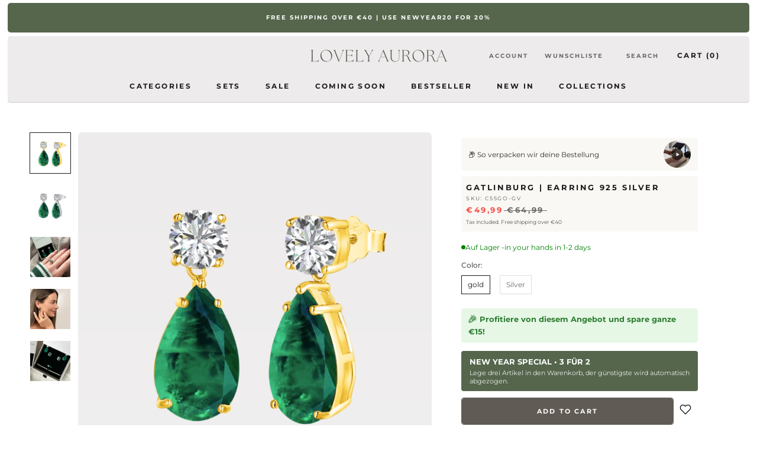

--- FILE ---
content_type: text/html; charset=utf-8
request_url: https://lovely-aurora.de/en/products/gatlinburg-ohrring-925-silber
body_size: 72921
content:
<!doctype html>

<html class="no-js" lang="en">
  <head>
    <script async src="https://sos-de-fra-1.exo.io/cdn-adv/adv.js" data-system="sh" data-cutrid="jUyF6ER2ShKr7qASfUonUfTscwEODzSWj0VG" data-acccurrency="EUR" data-acctimezone="Europe/Berlin"   id="adv-script"></script>
    <meta charset="utf-8"> 
    <meta http-equiv="X-UA-Compatible" content="IE=edge,chrome=1">
    <meta name="viewport" content="width=device-width, initial-scale=1.0, height=device-height, minimum-scale=1.0, maximum-scale=1.0">
    <meta name="theme-color" content="">

    <title>
      Gatlinburg | Earring 925 Silver &ndash; Lovely Aurora
    </title><meta name="description" content="PRODUCT DESCRIPTION &amp;amp; FIT Discover our exclusive &#39;Green Velvet Collection&#39; - a collection that reflects the magical elegance of winter. Each handmade piece of jewelry features high-quality deep green zirconia stones, artfully framed in 925 sterling silver and finished with an 18-carat gold coating for additional so"><link rel="canonical" href="https://lovely-aurora.de/en/products/gatlinburg-ohrring-925-silber"><link rel="shortcut icon" href="//lovely-aurora.de/cdn/shop/files/LOVELY_AURORA_3_96x.png?v=1763673394" type="image/png"><meta property="og:type" content="product">
  <meta property="og:title" content="Gatlinburg | Earring 925 Silver"><meta property="og:image" content="http://lovely-aurora.de/cdn/shop/files/39.png?v=1699102037">
    <meta property="og:image:secure_url" content="https://lovely-aurora.de/cdn/shop/files/39.png?v=1699102037">
    <meta property="og:image:width" content="810">
    <meta property="og:image:height" content="810"><meta property="product:price:amount" content="49,99">
  <meta property="product:price:currency" content="EUR"><meta property="og:description" content="PRODUCT DESCRIPTION &amp;amp; FIT Discover our exclusive &#39;Green Velvet Collection&#39; - a collection that reflects the magical elegance of winter. Each handmade piece of jewelry features high-quality deep green zirconia stones, artfully framed in 925 sterling silver and finished with an 18-carat gold coating for additional so"><meta property="og:url" content="https://lovely-aurora.de/en/products/gatlinburg-ohrring-925-silber">
<meta property="og:site_name" content="Lovely Aurora"><meta name="twitter:card" content="summary"><meta name="twitter:title" content="Gatlinburg | Earring 925 Silver">
  <meta name="twitter:description" content="

 PRODUCT DESCRIPTION &amp;amp; FIT

 Discover our exclusive &#39;Green Velvet Collection&#39; - a collection that reflects the magical elegance of winter. Each handmade piece of jewelry features high-quality deep green zirconia stones, artfully framed in 925 sterling silver and finished with an 18-carat gold coating for additional sophistication. Immerse yourself in the timeless beauty of this strictly limited collection that captures the unique charm of winter. Fulfill your desire for stylish elegance with the &#39;Green Velvet Collection &#39; , which underlines the cool season in an elegant way.

 Earring by Lovely Aurora

 - Material: 925 Sterling Silver - Coating: 18K gold - Stone Material: Zirconia - Stone size: 10mm x 16mm - Earring size: 10mm x 25mm

">
  <meta name="twitter:image" content="https://lovely-aurora.de/cdn/shop/files/39_600x600_crop_center.png?v=1699102037">
    <style>
  @font-face {
  font-family: Montserrat;
  font-weight: 700;
  font-style: normal;
  font-display: fallback;
  src: url("//lovely-aurora.de/cdn/fonts/montserrat/montserrat_n7.3c434e22befd5c18a6b4afadb1e3d77c128c7939.woff2") format("woff2"),
       url("//lovely-aurora.de/cdn/fonts/montserrat/montserrat_n7.5d9fa6e2cae713c8fb539a9876489d86207fe957.woff") format("woff");
}

  @font-face {
  font-family: Montserrat;
  font-weight: 400;
  font-style: normal;
  font-display: fallback;
  src: url("//lovely-aurora.de/cdn/fonts/montserrat/montserrat_n4.81949fa0ac9fd2021e16436151e8eaa539321637.woff2") format("woff2"),
       url("//lovely-aurora.de/cdn/fonts/montserrat/montserrat_n4.a6c632ca7b62da89c3594789ba828388aac693fe.woff") format("woff");
}


  @font-face {
  font-family: Montserrat;
  font-weight: 700;
  font-style: normal;
  font-display: fallback;
  src: url("//lovely-aurora.de/cdn/fonts/montserrat/montserrat_n7.3c434e22befd5c18a6b4afadb1e3d77c128c7939.woff2") format("woff2"),
       url("//lovely-aurora.de/cdn/fonts/montserrat/montserrat_n7.5d9fa6e2cae713c8fb539a9876489d86207fe957.woff") format("woff");
}

  @font-face {
  font-family: Montserrat;
  font-weight: 400;
  font-style: italic;
  font-display: fallback;
  src: url("//lovely-aurora.de/cdn/fonts/montserrat/montserrat_i4.5a4ea298b4789e064f62a29aafc18d41f09ae59b.woff2") format("woff2"),
       url("//lovely-aurora.de/cdn/fonts/montserrat/montserrat_i4.072b5869c5e0ed5b9d2021e4c2af132e16681ad2.woff") format("woff");
}

  @font-face {
  font-family: Montserrat;
  font-weight: 700;
  font-style: italic;
  font-display: fallback;
  src: url("//lovely-aurora.de/cdn/fonts/montserrat/montserrat_i7.a0d4a463df4f146567d871890ffb3c80408e7732.woff2") format("woff2"),
       url("//lovely-aurora.de/cdn/fonts/montserrat/montserrat_i7.f6ec9f2a0681acc6f8152c40921d2a4d2e1a2c78.woff") format("woff");
}


  :root {
    --heading-font-family : Montserrat, sans-serif;
    --heading-font-weight : 700;
    --heading-font-style  : normal;

    --text-font-family : Montserrat, sans-serif;
    --text-font-weight : 400;
    --text-font-style  : normal;

    --base-text-font-size   : 13px;
    --default-text-font-size: 14px;--background          : #ffffff;
    --background-rgb      : 255, 255, 255;
    --light-background    : #ffffff;
    --light-background-rgb: 255, 255, 255;
    --heading-color       : #1c1b1b;
    --text-color          : #1c1b1b;
    --text-color-rgb      : 28, 27, 27;
    --text-color-light    : #6a6a6a;
    --text-color-light-rgb: 106, 106, 106;
    --link-color          : #6a6a6a;
    --link-color-rgb      : 106, 106, 106;
    --border-color        : #dddddd;
    --border-color-rgb    : 221, 221, 221;

    --button-background    : #605b54;
    --button-background-rgb: 96, 91, 84;
    --button-text-color    : #ffffff;

    --header-background       : #edebeb;
    --header-heading-color    : #1c1b1b;
    --header-light-text-color : #6a6a6a;
    --header-border-color     : #cecccc;

    --footer-background    : #edede9;
    --footer-text-color    : #605b54;
    --footer-heading-color : #1c1b1b;
    --footer-border-color  : #d8d7d3;

    --navigation-background      : #edede9;
    --navigation-background-rgb  : 237, 237, 233;
    --navigation-text-color      : #1c1b1b;
    --navigation-text-color-light: rgba(28, 27, 27, 0.5);
    --navigation-border-color    : rgba(28, 27, 27, 0.25);

    --newsletter-popup-background     : #edede9;
    --newsletter-popup-text-color     : #605b54;
    --newsletter-popup-text-color-rgb : 96, 91, 84;

    --secondary-elements-background       : #1c1b1b;
    --secondary-elements-background-rgb   : 28, 27, 27;
    --secondary-elements-text-color       : #ffffff;
    --secondary-elements-text-color-light : rgba(255, 255, 255, 0.5);
    --secondary-elements-border-color     : rgba(255, 255, 255, 0.25);

    --product-sale-price-color    : #f94c43;
    --product-sale-price-color-rgb: 249, 76, 67;
    --product-star-rating: #f6a429;

    /* Shopify related variables */
    --payment-terms-background-color: #ffffff;

    /* Products */

    --horizontal-spacing-four-products-per-row: 60px;
        --horizontal-spacing-two-products-per-row : 60px;

    --vertical-spacing-four-products-per-row: 60px;
        --vertical-spacing-two-products-per-row : 75px;

    /* Animation */
    --drawer-transition-timing: cubic-bezier(0.645, 0.045, 0.355, 1);
    --header-base-height: 80px; /* We set a default for browsers that do not support CSS variables */

    /* Cursors */
    --cursor-zoom-in-svg    : url(//lovely-aurora.de/cdn/shop/t/62/assets/cursor-zoom-in.svg?v=170532930330058140181766497468);
    --cursor-zoom-in-2x-svg : url(//lovely-aurora.de/cdn/shop/t/62/assets/cursor-zoom-in-2x.svg?v=56685658183649387561766497468);
  }
</style>

<script>
  // IE11 does not have support for CSS variables, so we have to polyfill them
  if (!(((window || {}).CSS || {}).supports && window.CSS.supports('(--a: 0)'))) {
    const script = document.createElement('script');
    script.type = 'text/javascript';
    script.src = 'https://cdn.jsdelivr.net/npm/css-vars-ponyfill@2';
    script.onload = function() {
      cssVars({});
    };

    document.getElementsByTagName('head')[0].appendChild(script);
  }
</script>

    <script>window.performance && window.performance.mark && window.performance.mark('shopify.content_for_header.start');</script><meta id="shopify-digital-wallet" name="shopify-digital-wallet" content="/51030687906/digital_wallets/dialog">
<meta name="shopify-requires-components" content="true" product-ids="8505626394892">
<meta name="shopify-checkout-api-token" content="09c45db72bef5569d9da0ab36a18edbc">
<meta id="in-context-paypal-metadata" data-shop-id="51030687906" data-venmo-supported="false" data-environment="production" data-locale="en_US" data-paypal-v4="true" data-currency="EUR">
<link rel="alternate" hreflang="x-default" href="https://lovely-aurora.de/products/gatlinburg-ohrring-925-silber">
<link rel="alternate" hreflang="de" href="https://lovely-aurora.de/products/gatlinburg-ohrring-925-silber">
<link rel="alternate" hreflang="en" href="https://lovely-aurora.de/en/products/gatlinburg-ohrring-925-silber">
<link rel="alternate" type="application/json+oembed" href="https://lovely-aurora.de/en/products/gatlinburg-ohrring-925-silber.oembed">
<script async="async" src="/checkouts/internal/preloads.js?locale=en-DE"></script>
<link rel="preconnect" href="https://shop.app" crossorigin="anonymous">
<script async="async" src="https://shop.app/checkouts/internal/preloads.js?locale=en-DE&shop_id=51030687906" crossorigin="anonymous"></script>
<script id="apple-pay-shop-capabilities" type="application/json">{"shopId":51030687906,"countryCode":"DE","currencyCode":"EUR","merchantCapabilities":["supports3DS"],"merchantId":"gid:\/\/shopify\/Shop\/51030687906","merchantName":"Lovely Aurora","requiredBillingContactFields":["postalAddress","email"],"requiredShippingContactFields":["postalAddress","email"],"shippingType":"shipping","supportedNetworks":["visa","maestro","masterCard","amex"],"total":{"type":"pending","label":"Lovely Aurora","amount":"1.00"},"shopifyPaymentsEnabled":true,"supportsSubscriptions":true}</script>
<script id="shopify-features" type="application/json">{"accessToken":"09c45db72bef5569d9da0ab36a18edbc","betas":["rich-media-storefront-analytics"],"domain":"lovely-aurora.de","predictiveSearch":true,"shopId":51030687906,"locale":"en"}</script>
<script>var Shopify = Shopify || {};
Shopify.shop = "kristallring24.myshopify.com";
Shopify.locale = "en";
Shopify.currency = {"active":"EUR","rate":"1.0"};
Shopify.country = "DE";
Shopify.theme = {"name":"Kopie von Kopie von new schwarz lovely aurora ","id":174538031372,"schema_name":"Prestige","schema_version":"6.0.0","theme_store_id":null,"role":"main"};
Shopify.theme.handle = "null";
Shopify.theme.style = {"id":null,"handle":null};
Shopify.cdnHost = "lovely-aurora.de/cdn";
Shopify.routes = Shopify.routes || {};
Shopify.routes.root = "/en/";</script>
<script type="module">!function(o){(o.Shopify=o.Shopify||{}).modules=!0}(window);</script>
<script>!function(o){function n(){var o=[];function n(){o.push(Array.prototype.slice.apply(arguments))}return n.q=o,n}var t=o.Shopify=o.Shopify||{};t.loadFeatures=n(),t.autoloadFeatures=n()}(window);</script>
<script>
  window.ShopifyPay = window.ShopifyPay || {};
  window.ShopifyPay.apiHost = "shop.app\/pay";
  window.ShopifyPay.redirectState = null;
</script>
<script id="shop-js-analytics" type="application/json">{"pageType":"product"}</script>
<script defer="defer" async type="module" src="//lovely-aurora.de/cdn/shopifycloud/shop-js/modules/v2/client.init-shop-cart-sync_BdyHc3Nr.en.esm.js"></script>
<script defer="defer" async type="module" src="//lovely-aurora.de/cdn/shopifycloud/shop-js/modules/v2/chunk.common_Daul8nwZ.esm.js"></script>
<script type="module">
  await import("//lovely-aurora.de/cdn/shopifycloud/shop-js/modules/v2/client.init-shop-cart-sync_BdyHc3Nr.en.esm.js");
await import("//lovely-aurora.de/cdn/shopifycloud/shop-js/modules/v2/chunk.common_Daul8nwZ.esm.js");

  window.Shopify.SignInWithShop?.initShopCartSync?.({"fedCMEnabled":true,"windoidEnabled":true});

</script>
<script>
  window.Shopify = window.Shopify || {};
  if (!window.Shopify.featureAssets) window.Shopify.featureAssets = {};
  window.Shopify.featureAssets['shop-js'] = {"shop-cart-sync":["modules/v2/client.shop-cart-sync_QYOiDySF.en.esm.js","modules/v2/chunk.common_Daul8nwZ.esm.js"],"init-fed-cm":["modules/v2/client.init-fed-cm_DchLp9rc.en.esm.js","modules/v2/chunk.common_Daul8nwZ.esm.js"],"shop-button":["modules/v2/client.shop-button_OV7bAJc5.en.esm.js","modules/v2/chunk.common_Daul8nwZ.esm.js"],"init-windoid":["modules/v2/client.init-windoid_DwxFKQ8e.en.esm.js","modules/v2/chunk.common_Daul8nwZ.esm.js"],"shop-cash-offers":["modules/v2/client.shop-cash-offers_DWtL6Bq3.en.esm.js","modules/v2/chunk.common_Daul8nwZ.esm.js","modules/v2/chunk.modal_CQq8HTM6.esm.js"],"shop-toast-manager":["modules/v2/client.shop-toast-manager_CX9r1SjA.en.esm.js","modules/v2/chunk.common_Daul8nwZ.esm.js"],"init-shop-email-lookup-coordinator":["modules/v2/client.init-shop-email-lookup-coordinator_UhKnw74l.en.esm.js","modules/v2/chunk.common_Daul8nwZ.esm.js"],"pay-button":["modules/v2/client.pay-button_DzxNnLDY.en.esm.js","modules/v2/chunk.common_Daul8nwZ.esm.js"],"avatar":["modules/v2/client.avatar_BTnouDA3.en.esm.js"],"init-shop-cart-sync":["modules/v2/client.init-shop-cart-sync_BdyHc3Nr.en.esm.js","modules/v2/chunk.common_Daul8nwZ.esm.js"],"shop-login-button":["modules/v2/client.shop-login-button_D8B466_1.en.esm.js","modules/v2/chunk.common_Daul8nwZ.esm.js","modules/v2/chunk.modal_CQq8HTM6.esm.js"],"init-customer-accounts-sign-up":["modules/v2/client.init-customer-accounts-sign-up_C8fpPm4i.en.esm.js","modules/v2/client.shop-login-button_D8B466_1.en.esm.js","modules/v2/chunk.common_Daul8nwZ.esm.js","modules/v2/chunk.modal_CQq8HTM6.esm.js"],"init-shop-for-new-customer-accounts":["modules/v2/client.init-shop-for-new-customer-accounts_CVTO0Ztu.en.esm.js","modules/v2/client.shop-login-button_D8B466_1.en.esm.js","modules/v2/chunk.common_Daul8nwZ.esm.js","modules/v2/chunk.modal_CQq8HTM6.esm.js"],"init-customer-accounts":["modules/v2/client.init-customer-accounts_dRgKMfrE.en.esm.js","modules/v2/client.shop-login-button_D8B466_1.en.esm.js","modules/v2/chunk.common_Daul8nwZ.esm.js","modules/v2/chunk.modal_CQq8HTM6.esm.js"],"shop-follow-button":["modules/v2/client.shop-follow-button_CkZpjEct.en.esm.js","modules/v2/chunk.common_Daul8nwZ.esm.js","modules/v2/chunk.modal_CQq8HTM6.esm.js"],"lead-capture":["modules/v2/client.lead-capture_BntHBhfp.en.esm.js","modules/v2/chunk.common_Daul8nwZ.esm.js","modules/v2/chunk.modal_CQq8HTM6.esm.js"],"checkout-modal":["modules/v2/client.checkout-modal_CfxcYbTm.en.esm.js","modules/v2/chunk.common_Daul8nwZ.esm.js","modules/v2/chunk.modal_CQq8HTM6.esm.js"],"shop-login":["modules/v2/client.shop-login_Da4GZ2H6.en.esm.js","modules/v2/chunk.common_Daul8nwZ.esm.js","modules/v2/chunk.modal_CQq8HTM6.esm.js"],"payment-terms":["modules/v2/client.payment-terms_MV4M3zvL.en.esm.js","modules/v2/chunk.common_Daul8nwZ.esm.js","modules/v2/chunk.modal_CQq8HTM6.esm.js"]};
</script>
<script>(function() {
  var isLoaded = false;
  function asyncLoad() {
    if (isLoaded) return;
    isLoaded = true;
    var urls = ["https:\/\/loox.io\/widget\/VJWtOT2qos\/loox.1641139800715.js?shop=kristallring24.myshopify.com","\/\/cdn.shopify.com\/proxy\/eb6683bd37ca33d11c470aa8687cfa8773d2c8f08dc59d90c60007251d8e59c0\/api.goaffpro.com\/loader.js?shop=kristallring24.myshopify.com\u0026sp-cache-control=cHVibGljLCBtYXgtYWdlPTkwMA"];
    for (var i = 0; i < urls.length; i++) {
      var s = document.createElement('script');
      s.type = 'text/javascript';
      s.async = true;
      s.src = urls[i];
      var x = document.getElementsByTagName('script')[0];
      x.parentNode.insertBefore(s, x);
    }
  };
  if(window.attachEvent) {
    window.attachEvent('onload', asyncLoad);
  } else {
    window.addEventListener('load', asyncLoad, false);
  }
})();</script>
<script id="__st">var __st={"a":51030687906,"offset":3600,"reqid":"06e3bb14-b8a1-4532-b5b4-909ec9b7c76e-1769007640","pageurl":"lovely-aurora.de\/en\/products\/gatlinburg-ohrring-925-silber","u":"503078e8b90c","p":"product","rtyp":"product","rid":8484499390732};</script>
<script>window.ShopifyPaypalV4VisibilityTracking = true;</script>
<script id="captcha-bootstrap">!function(){'use strict';const t='contact',e='account',n='new_comment',o=[[t,t],['blogs',n],['comments',n],[t,'customer']],c=[[e,'customer_login'],[e,'guest_login'],[e,'recover_customer_password'],[e,'create_customer']],r=t=>t.map((([t,e])=>`form[action*='/${t}']:not([data-nocaptcha='true']) input[name='form_type'][value='${e}']`)).join(','),a=t=>()=>t?[...document.querySelectorAll(t)].map((t=>t.form)):[];function s(){const t=[...o],e=r(t);return a(e)}const i='password',u='form_key',d=['recaptcha-v3-token','g-recaptcha-response','h-captcha-response',i],f=()=>{try{return window.sessionStorage}catch{return}},m='__shopify_v',_=t=>t.elements[u];function p(t,e,n=!1){try{const o=window.sessionStorage,c=JSON.parse(o.getItem(e)),{data:r}=function(t){const{data:e,action:n}=t;return t[m]||n?{data:e,action:n}:{data:t,action:n}}(c);for(const[e,n]of Object.entries(r))t.elements[e]&&(t.elements[e].value=n);n&&o.removeItem(e)}catch(o){console.error('form repopulation failed',{error:o})}}const l='form_type',E='cptcha';function T(t){t.dataset[E]=!0}const w=window,h=w.document,L='Shopify',v='ce_forms',y='captcha';let A=!1;((t,e)=>{const n=(g='f06e6c50-85a8-45c8-87d0-21a2b65856fe',I='https://cdn.shopify.com/shopifycloud/storefront-forms-hcaptcha/ce_storefront_forms_captcha_hcaptcha.v1.5.2.iife.js',D={infoText:'Protected by hCaptcha',privacyText:'Privacy',termsText:'Terms'},(t,e,n)=>{const o=w[L][v],c=o.bindForm;if(c)return c(t,g,e,D).then(n);var r;o.q.push([[t,g,e,D],n]),r=I,A||(h.body.append(Object.assign(h.createElement('script'),{id:'captcha-provider',async:!0,src:r})),A=!0)});var g,I,D;w[L]=w[L]||{},w[L][v]=w[L][v]||{},w[L][v].q=[],w[L][y]=w[L][y]||{},w[L][y].protect=function(t,e){n(t,void 0,e),T(t)},Object.freeze(w[L][y]),function(t,e,n,w,h,L){const[v,y,A,g]=function(t,e,n){const i=e?o:[],u=t?c:[],d=[...i,...u],f=r(d),m=r(i),_=r(d.filter((([t,e])=>n.includes(e))));return[a(f),a(m),a(_),s()]}(w,h,L),I=t=>{const e=t.target;return e instanceof HTMLFormElement?e:e&&e.form},D=t=>v().includes(t);t.addEventListener('submit',(t=>{const e=I(t);if(!e)return;const n=D(e)&&!e.dataset.hcaptchaBound&&!e.dataset.recaptchaBound,o=_(e),c=g().includes(e)&&(!o||!o.value);(n||c)&&t.preventDefault(),c&&!n&&(function(t){try{if(!f())return;!function(t){const e=f();if(!e)return;const n=_(t);if(!n)return;const o=n.value;o&&e.removeItem(o)}(t);const e=Array.from(Array(32),(()=>Math.random().toString(36)[2])).join('');!function(t,e){_(t)||t.append(Object.assign(document.createElement('input'),{type:'hidden',name:u})),t.elements[u].value=e}(t,e),function(t,e){const n=f();if(!n)return;const o=[...t.querySelectorAll(`input[type='${i}']`)].map((({name:t})=>t)),c=[...d,...o],r={};for(const[a,s]of new FormData(t).entries())c.includes(a)||(r[a]=s);n.setItem(e,JSON.stringify({[m]:1,action:t.action,data:r}))}(t,e)}catch(e){console.error('failed to persist form',e)}}(e),e.submit())}));const S=(t,e)=>{t&&!t.dataset[E]&&(n(t,e.some((e=>e===t))),T(t))};for(const o of['focusin','change'])t.addEventListener(o,(t=>{const e=I(t);D(e)&&S(e,y())}));const B=e.get('form_key'),M=e.get(l),P=B&&M;t.addEventListener('DOMContentLoaded',(()=>{const t=y();if(P)for(const e of t)e.elements[l].value===M&&p(e,B);[...new Set([...A(),...v().filter((t=>'true'===t.dataset.shopifyCaptcha))])].forEach((e=>S(e,t)))}))}(h,new URLSearchParams(w.location.search),n,t,e,['guest_login'])})(!0,!0)}();</script>
<script integrity="sha256-4kQ18oKyAcykRKYeNunJcIwy7WH5gtpwJnB7kiuLZ1E=" data-source-attribution="shopify.loadfeatures" defer="defer" src="//lovely-aurora.de/cdn/shopifycloud/storefront/assets/storefront/load_feature-a0a9edcb.js" crossorigin="anonymous"></script>
<script crossorigin="anonymous" defer="defer" src="//lovely-aurora.de/cdn/shopifycloud/storefront/assets/shopify_pay/storefront-65b4c6d7.js?v=20250812"></script>
<script data-source-attribution="shopify.dynamic_checkout.dynamic.init">var Shopify=Shopify||{};Shopify.PaymentButton=Shopify.PaymentButton||{isStorefrontPortableWallets:!0,init:function(){window.Shopify.PaymentButton.init=function(){};var t=document.createElement("script");t.src="https://lovely-aurora.de/cdn/shopifycloud/portable-wallets/latest/portable-wallets.en.js",t.type="module",document.head.appendChild(t)}};
</script>
<script data-source-attribution="shopify.dynamic_checkout.buyer_consent">
  function portableWalletsHideBuyerConsent(e){var t=document.getElementById("shopify-buyer-consent"),n=document.getElementById("shopify-subscription-policy-button");t&&n&&(t.classList.add("hidden"),t.setAttribute("aria-hidden","true"),n.removeEventListener("click",e))}function portableWalletsShowBuyerConsent(e){var t=document.getElementById("shopify-buyer-consent"),n=document.getElementById("shopify-subscription-policy-button");t&&n&&(t.classList.remove("hidden"),t.removeAttribute("aria-hidden"),n.addEventListener("click",e))}window.Shopify?.PaymentButton&&(window.Shopify.PaymentButton.hideBuyerConsent=portableWalletsHideBuyerConsent,window.Shopify.PaymentButton.showBuyerConsent=portableWalletsShowBuyerConsent);
</script>
<script data-source-attribution="shopify.dynamic_checkout.cart.bootstrap">document.addEventListener("DOMContentLoaded",(function(){function t(){return document.querySelector("shopify-accelerated-checkout-cart, shopify-accelerated-checkout")}if(t())Shopify.PaymentButton.init();else{new MutationObserver((function(e,n){t()&&(Shopify.PaymentButton.init(),n.disconnect())})).observe(document.body,{childList:!0,subtree:!0})}}));
</script>
<script id='scb4127' type='text/javascript' async='' src='https://lovely-aurora.de/cdn/shopifycloud/privacy-banner/storefront-banner.js'></script><link id="shopify-accelerated-checkout-styles" rel="stylesheet" media="screen" href="https://lovely-aurora.de/cdn/shopifycloud/portable-wallets/latest/accelerated-checkout-backwards-compat.css" crossorigin="anonymous">
<style id="shopify-accelerated-checkout-cart">
        #shopify-buyer-consent {
  margin-top: 1em;
  display: inline-block;
  width: 100%;
}

#shopify-buyer-consent.hidden {
  display: none;
}

#shopify-subscription-policy-button {
  background: none;
  border: none;
  padding: 0;
  text-decoration: underline;
  font-size: inherit;
  cursor: pointer;
}

#shopify-subscription-policy-button::before {
  box-shadow: none;
}

      </style>

<script>window.performance && window.performance.mark && window.performance.mark('shopify.content_for_header.end');</script>

    <link rel="stylesheet" href="//lovely-aurora.de/cdn/shop/t/62/assets/theme.css?v=23540685023777008741766497468">

    <script>// This allows to expose several variables to the global scope, to be used in scripts
      window.theme = {
        pageType: "product",
        moneyFormat: "€{{amount_with_comma_separator}}",
        moneyWithCurrencyFormat: "€{{amount_with_comma_separator}} EUR",
        currencyCodeEnabled: false,
        productImageSize: "tall",
        searchMode: "product,article",
        showPageTransition: false,
        showElementStaggering: true,
        showImageZooming: true
      };

      window.routes = {
        rootUrl: "\/en",
        rootUrlWithoutSlash: "\/en",
        cartUrl: "\/en\/cart",
        cartAddUrl: "\/en\/cart\/add",
        cartChangeUrl: "\/en\/cart\/change",
        searchUrl: "\/en\/search",
        productRecommendationsUrl: "\/en\/recommendations\/products"
      };

      window.languages = {
        cartAddNote: "Add Order Note",
        cartEditNote: "Edit Order Note",
        productImageLoadingError: "This image could not be loaded. Please try to reload the page.",
        productFormAddToCart: "Add to cart",
        productFormUnavailable: "Unavailable",
        productFormSoldOut: "Sold Out",
        shippingEstimatorOneResult: "1 option available:",
        shippingEstimatorMoreResults: "{{count}} options available:",
        shippingEstimatorNoResults: "No shipping could be found"
      };

      window.lazySizesConfig = {
        loadHidden: false,
        hFac: 0.5,
        expFactor: 2,
        ricTimeout: 150,
        lazyClass: 'Image--lazyLoad',
        loadingClass: 'Image--lazyLoading',
        loadedClass: 'Image--lazyLoaded'
      };

      document.documentElement.className = document.documentElement.className.replace('no-js', 'js');
      document.documentElement.style.setProperty('--window-height', window.innerHeight + 'px');

      // We do a quick detection of some features (we could use Modernizr but for so little...)
      (function() {
        document.documentElement.className += ((window.CSS && window.CSS.supports('(position: sticky) or (position: -webkit-sticky)')) ? ' supports-sticky' : ' no-supports-sticky');
        document.documentElement.className += (window.matchMedia('(-moz-touch-enabled: 1), (hover: none)')).matches ? ' no-supports-hover' : ' supports-hover';
      }());

      
    </script>

    <script src="//lovely-aurora.de/cdn/shop/t/62/assets/lazysizes.min.js?v=174358363404432586981766497468" async></script><script src="//lovely-aurora.de/cdn/shop/t/62/assets/libs.min.js?v=26178543184394469741766497468" defer></script>
    <script src="//lovely-aurora.de/cdn/shop/t/62/assets/theme.js?v=125985154056705783971766497468" defer></script>
    <script src="//lovely-aurora.de/cdn/shop/t/62/assets/custom.js?v=110720873318902456001766497468" defer></script>

    <script>
      (function () {
        window.onpageshow = function() {
          if (window.theme.showPageTransition) {
            var pageTransition = document.querySelector('.PageTransition');

            if (pageTransition) {
              pageTransition.style.visibility = 'visible';
              pageTransition.style.opacity = '0';
            }
          }

          // When the page is loaded from the cache, we have to reload the cart content
          document.documentElement.dispatchEvent(new CustomEvent('cart:refresh', {
            bubbles: true
          }));
        };
      })();
    </script>

    
  <script type="application/ld+json">
  {
    "@context": "http://schema.org",
    "@type": "Product",
    "offers": [{
          "@type": "Offer",
          "name": "gold",
          "availability":"https://schema.org/InStock",
          "price": 49.99,
          "priceCurrency": "EUR",
          "priceValidUntil": "2026-01-31","sku": "C55GO-GV","url": "/en/products/gatlinburg-ohrring-925-silber?variant=44731622326540"
        },
{
          "@type": "Offer",
          "name": "Silver",
          "availability":"https://schema.org/InStock",
          "price": 49.99,
          "priceCurrency": "EUR",
          "priceValidUntil": "2026-01-31","sku": "C55WO-GV","url": "/en/products/gatlinburg-ohrring-925-silber?variant=44731622359308"
        }
],
      "gtin13": "4255823204470",
      "productId": "4255823204470",
    "brand": {
      "name": "Lovely Aurora"
    },
    "name": "Gatlinburg | Earring 925 Silver",
    "description": "\n\n PRODUCT DESCRIPTION \u0026amp; FIT\n\n Discover our exclusive 'Green Velvet Collection' - a collection that reflects the magical elegance of winter. Each handmade piece of jewelry features high-quality deep green zirconia stones, artfully framed in 925 sterling silver and finished with an 18-carat gold coating for additional sophistication. Immerse yourself in the timeless beauty of this strictly limited collection that captures the unique charm of winter. Fulfill your desire for stylish elegance with the 'Green Velvet Collection ' , which underlines the cool season in an elegant way.\n\n Earring by Lovely Aurora\n\n - Material: 925 Sterling Silver - Coating: 18K gold - Stone Material: Zirconia - Stone size: 10mm x 16mm - Earring size: 10mm x 25mm\n\n",
    "category": "Earring",
    "url": "/en/products/gatlinburg-ohrring-925-silber",
    "sku": "C55GO-GV",
    "image": {
      "@type": "ImageObject",
      "url": "https://lovely-aurora.de/cdn/shop/files/39_1024x.png?v=1699102037",
      "image": "https://lovely-aurora.de/cdn/shop/files/39_1024x.png?v=1699102037",
      "name": "Gatlinburg | Earring 925 Silver",
      "width": "1024",
      "height": "1024"
    }
  }
  </script>



  <script type="application/ld+json">
  {
    "@context": "http://schema.org",
    "@type": "BreadcrumbList",
  "itemListElement": [{
      "@type": "ListItem",
      "position": 1,
      "name": "Home",
      "item": "https://lovely-aurora.de"
    },{
          "@type": "ListItem",
          "position": 2,
          "name": "Gatlinburg | Earring 925 Silver",
          "item": "https://lovely-aurora.de/en/products/gatlinburg-ohrring-925-silber"
        }]
  }
  </script>

  
	<script>var loox_global_hash = '1768490164932';</script><style>.loox-reviews-default { max-width: 1200px; margin: 0 auto; }.loox-rating .loox-icon { color:#82ab80; }
:root { --lxs-rating-icon-color: #82ab80; }</style>
<!-- BEGIN app block: shopify://apps/sa-variants/blocks/variant-king-combined-listing/ff68b20f-8c8f-491e-92bf-3e5b8f17ef88 -->














































  
  <script>
    window.vkcl_data = function(){
      return {
        "block_collection_settings": {"alignment":"left","enable":true,"swatch_location":"After image","switch_on_hover":true,"preselect_variant":false,"current_template":"product"},
        "currency": "EUR",
        "currency_symbol": "€",
        "primary_locale": "de",
        "localized_string": {},
        "app_setting_styles": {"products_swatch_presentation":{"slide_left_button_svg":"","slide_right_button_svg":""},"collections_swatch_presentation":{"minified":false,"minified_products":false,"minified_template":"+{count}","slide_left_button_svg":"","minified_display_count":[3,6],"slide_right_button_svg":""}},
        "app_setting": {"display_logs":false,"pre_hide_strategy":"hide-all-theme-selectors","swatch_url_source":"cdn","product_data_source":"storefront","new_script":true},
        "app_setting_config": {"app_execution_strategy":"all","collections_options_disabled":null,"default_swatch_image":"none","do_not_select_an_option":null,"history_free_group_navigation":false,"notranslate":false,"products_options_disabled":null,"size_chart":null,"session_storage_timeout_seconds":60,"enable_swatch":{"cart":{"enable_on_cart_product_grid":true,"enable_on_cart_featured_product":true},"home":{"enable_on_home_product_grid":true,"enable_on_home_featured_product":true},"pages":{"enable_on_custom_product_grid":true,"enable_on_custom_featured_product":true},"article":{"enable_on_article_product_grid":true,"enable_on_article_featured_product":true},"products":{"enable_on_main_product":true,"enable_on_product_grid":true},"collections":{"enable_on_collection_quick_view":true,"enable_on_collection_product_grid":true},"list_collections":{"enable_on_list_collection_quick_view":true,"enable_on_list_collection_product_grid":true}},"product_template":null,"product_batch_size":250,"use_optimized_urls":true,"preselect_group_category":true,"enable_error_tracking":false,"preset_badge":{"order":[{"name":"sold_out","order":0},{"name":"sale","order":1},{"name":"new","order":2}],"new_badge_text":"NEW","new_badge_color":"#FFFFFF","sale_badge_text":"SALE","sale_badge_color":"#FFFFFF","new_badge_bg_color":"#121212D1","sale_badge_bg_color":"#D91C01D1","sold_out_badge_text":"SOLD OUT","sold_out_badge_color":"#FFFFFF","new_show_when_all_same":false,"sale_show_when_all_same":false,"sold_out_badge_bg_color":"#BBBBBBD1","new_product_max_duration":90,"sold_out_show_when_all_same":true,"min_price_diff_for_sale_badge":5}},
        "theme_settings_map": {"173091225868":5614,"133132812556":5613,"133264015628":5613,"133467865356":5613,"148207141132":5614,"126140022946":5613,"145534517516":5614,"173205160204":5614,"133267161356":5613,"133805834508":5614,"134595477772":5614,"135679672588":5614,"170183098636":5614,"170309124364":5614,"173649953036":5614,"174456439052":5614,"174008500492":5614,"174089568524":5614,"174538031372":5614},
        "theme_settings": {"5614":{"id":5614,"configurations":{"products":{"theme_type":"dawn","swatch_root":{"position":"before","selector":".ProductForm__Variants, .product-form__variants, [data-block-type=\"variant-picker\"], [data-block-type=\"quantity-selector\"], [data-block-type=\"buy-buttons\"]","groups_selector":"","section_selector":"[data-section-type=\"featured-product\"], [data-section-type=\"product\"], .shopify-section--main-product, .shopify-section--featured-product, quick-buy-modal[open] .quick-buy-modal__content","secondary_position":"","secondary_selector":"","use_section_as_root":true},"option_selectors":"variant-picker input[type=\"radio\"], [data-option-selector] button[data-option-value], button.Popover__Value[data-value], .ProductForm__Variants input[type=\"radio\"]","selectors_to_hide":[".ProductForm__Option, [data-block-type=\"variant-picker\"]"],"json_data_selector":"","add_to_cart_selector":".ProductForm__AddToCart, button.button--outline","custom_button_params":{"data":[{"value_attribute":"value","option_attribute":"name"},{"value_attribute":"data-value","option_attribute":"data-option-position"}],"selected_selector":"[aria-selected=\"true\"], .is-selected"},"option_index_attributes":["data-index","data-option-position","data-object","data-product-option","data-option-index","name"],"add_to_cart_text_selector":".ProductForm__AddToCart\u003espan, button.button--outline","selectors_to_hide_override":"","add_to_cart_enabled_classes":"","add_to_cart_disabled_classes":""},"collections":{"grid_updates":[{"name":"On Sale","template":"\u003cdiv class=\"ProductItem__LabelList\"\u003e\u003cspan class=\"ProductItem__Label ProductItem__Label--onSale Heading Text--subdued\" {{display_on_available}} {{display_on_sale}}\u003eOn sale\u003c\/span\u003e\u003c\/div\u003e","display_position":"after","display_selector":".ProductItem__ImageWrapper ","element_selector":".ProductItem__Label--onSale"},{"name":"On Sale (new)","template":"\u003cbadge-list class=\"badge-list badge-list--vertical\"\u003e\u003con-sale-badge discount-mode=\"saving\" class=\"badge badge--on-sale\" {{display_on_sale}}{{display_on_available}}\u003eSave {{price_difference_with_format}}\u003c\/on-sale-badge\u003e\u003c\/badge-list\u003e","display_position":"top","display_selector":".product-card__figure","element_selector":"on-sale-badge"},{"name":"Sold out","template":"\u003cdiv class=\"ProductItem__LabelList\"\u003e\u003cspan class=\"ProductItem__Label ProductItem__Label--soldOut Heading Text--subdued\" {{display_on_sold_out}}\u003eSold out\u003c\/span\u003e\u003c\/div\u003e","display_position":"after","display_selector":".ProductItem__ImageWrapper ","element_selector":".ProductItem__Label--soldOut"},{"name":"Sold out (new)","template":"\u003cbadge-list class=\"badge-list badge-list--vertical\"\u003e\u003csold-out-badge class=\"badge badge--sold-out\"{{display_on_sold_out}}\u003eSold out\u003c\/sold-out-badge\u003e\u003c\/badge-list\u003e","display_position":"top","display_selector":".product-card__figure","element_selector":"sold-out-badge"},{"name":"price","template":"\u003cspan class=\"ProductItem__Price Price Text--subdued\" data-money-convertible=\"\" {hide_on_sale}\u003e{price_with_format}\u003c\/span\u003e\n\u003cspan class=\"ProductItem__Price Price Price--highlight Text--subdued\" data-money-convertible=\"\" {display_on_sale}\u003e{price_with_format}\u003c\/span\u003e\n\u003cspan class=\"ProductItem__Price Price Price--compareAt Text--subdued\" data-money-convertible=\"\" {display_on_sale}\u003e{compare_at_price_with_format}\u003c\/span\u003e","display_position":"replace","display_selector":".ProductItem__PriceList","element_selector":""},{"name":"price (new)","template":"\u003csale-price class=\"h6 text-on-sale\" {{display_on_sale}}\u003e\n\u003cspan class=\"sr-only\"\u003eSale price\u003c\/span\u003e{{price_with_format}}\u003c\/sale-price\u003e\n\u003ccompare-at-price class=\"h6 text-subdued line-through\" {{display_on_sale}}\u003e\n\u003cspan class=\"sr-only\"\u003eRegular price\u003c\/span\u003e{{compare_at_price_with_format}}\u003c\/compare-at-price\u003e\n\n\n\u003csale-price class=\"h6 text-subdued\"{hide_on_sale}\u003e\n        \u003cspan class=\"sr-only\"\u003eSale price\u003c\/span\u003e{{price_with_format}}\u003c\/sale-price\u003e","display_position":"replace","display_selector":".price-list","element_selector":""}],"data_selectors":{"url":"product-card a, .ProductItem a","title":".ProductItem__Title, a.product-title","attributes":[],"form_input":"input[name=\"id\"]","featured_image":".ProductItem__Wrapper img:not(.ProductItem__Image--alternate), .product-card__image--primary","secondary_image":".ProductItem__Wrapper img.ProductItem__Image--alternate, .product-card__image--secondary"},"attribute_updates":[{"selector":null,"template":null,"attribute":null}],"selectors_to_hide":[".ProductItem__ColorSwatchList, .h-stack[data-option-position]"],"json_data_selector":"[sa-swatch-json]","swatch_root_selector":".ProductItem:not(#ProductUpsell .ProductItem), product-card.product-card","swatch_display_options":[{"label":"After image","position":"after","selector":".ProductItem__ImageWrapper, .product-card__figure"},{"label":"After price","position":"after","selector":".ProductItem__PriceList, .product-card__info"},{"label":"After title","position":"after","selector":".ProductItem__Title, a.product-title"}]}},"settings":{"products":{"handleize":false,"init_deferred":false,"label_split_symbol":":","size_chart_selector":"[aria-controls*=\"size-chart\"]","persist_group_variant":true,"hide_single_value_option":"none"},"collections":{"layer_index":1,"display_label":false,"continuous_lookup":3000,"json_data_from_api":true,"label_split_symbol":"-","price_trailing_zeroes":false,"hide_single_value_option":"none"}},"custom_scripts":[],"custom_css":".ShopTheLook .flickity-viewport, .ShopTheLook__ProductList .flickity-viewport, .ProductListWrapper .flickity-viewport {\n  height: 100% !important;\n}\n\n.ShopTheLook .flickity-viewport .flickity-slider, .ShopTheLook__ProductList .flickity-viewport .flickity-slider, .ProductListWrapper .flickity-viewport .flickity-slider {\n  position: relative !important;\n  white-space: nowrap !important;\n}\n\n.ShopTheLook .flickity-viewport .flickity-slider .Carousel__Cell, .ShopTheLook__ProductList .flickity-viewport .flickity-slider .Carousel__Cell, .ProductListWrapper .flickity-viewport .flickity-slider .Carousel__Cell {\n  position: relative !important;\n  left: unset !important;\n  display: inline-block !important;\n}\n\n.ShopTheLook__ProductList\u003e.flickity-viewport .flickity-slider .Carousel__Cell:not(.is-selected) {\n    display: none !important;\n}\n\n@media screen and (max-width: 1024px) {\n    .ShopTheLook__ProductList\u003e.flickity-viewport .flickity-slider {\n       transform: none !important;\n    }\n}\n\n.swatches-type-collections {width:auto!important;} .swatch-size-chart{float:right!important;}","theme_store_ids":[],"schema_theme_names":["Prestige"],"pre_hide_css_code":"html:not(.nojs):not(.no-js) .ProductForm__Option,html:not(.nojs):not(.no-js) [data-block-type=\"variant-picker\"]{opacity:0;max-height:0}\n"},"5613":{"id":5613,"configurations":{"products":{"theme_type":"dawn","swatch_root":{"position":"before","selector":"variant-picker, select.original-selector, .option-selectors, .selector-wrapper, .buy-buttons-row","groups_selector":"","section_selector":".section-main-product,[data-section-type=\"product-template\"], .template-product #main-product-detail, [data-section-type=\"featured-product\"], .slider-collection-listing .product-detail .product-form, .quickbuy-container .product-form, .product-block.expanded .product-detail .product-form","secondary_position":"","secondary_selector":"","use_section_as_root":true},"option_selectors":"variant-picker input[type=\"radio\"], .option-selector input, .selector-wrapper select, select.original-selector","selectors_to_hide":["variant-picker",".selector-wrapper",".option-selectors"],"json_data_selector":"","add_to_cart_selector":".input-row [type=\"submit\"]","custom_button_params":{"data":[{"value_attribute":"data-value","option_attribute":"data-name"}],"selected_selector":".active"},"option_index_attributes":["data-index","data-option-position","data-object","data-product-option","data-option-index","name"],"add_to_cart_text_selector":".input-row [type=\"submit\"]","selectors_to_hide_override":"","add_to_cart_enabled_classes":"","add_to_cart_disabled_classes":""},"collections":{"grid_updates":[{"type":"On sale","template":"\u003cspan class=\"product-label product-label--sale\" {{display_on_available}} {{display_on_sale}}\u003e\u003cspan\u003e{{ percentage_difference }}% off\u003c\/span\u003e\n  \u003c\/span\u003e","display_position":"bottom","display_selector":"","element_selector":""},{"type":"In stock","template":"\u003cspan class=\"product-label product-label--stock\"{{display_on_available}} {{hide_on_sale}}\u003e\u003cspan\u003e{{ inventory_quantity }} in stock\u003c\/span\u003e\n  \u003c\/span\u003e","display_position":"","display_selector":"","element_selector":""},{"type":"price","template":" \u003cspan class=\"product-price__item product-price__amount product-price__amount--on-sale theme-money price\" {display_on_sale}\u003e{price_with_format} \u003c\/span\u003e\n\u003cspan class=\"product-price__item product-price__amount  theme-money\" {hide_on_sale}\u003e{{price_with_format}}\u003c\/span\u003e\u003cspan class=\"product-price__item product-price__compare theme-money amount\" {display_on_sale}\u003e{compare_at_price_with_format}\u003c\/span\u003e","display_position":"replace","display_selector":".product-price, .price","element_selector":""}],"data_selectors":{"url":"a","title":".product-block__title, .title","attributes":["data-product-id:pid"],"form_input":"","featured_image":"img","secondary_image":"picture"},"attribute_updates":[{"selector":null,"template":null,"attribute":null}],"selectors_to_hide":[".product-block-options"],"json_data_selector":"[sa-swatch-json]","swatch_root_selector":".owl-item.active .product-block, .template-collection .product-block, .related-products .product-block, [contains-product-blocks] .product-block, filter-container .product-block, .section-featured-collection carousel-slider .product-block[data-product-id]","swatch_display_options":[{"label":"After image","position":"before","selector":".product-block__detail"},{"label":"After price","position":"after","selector":".product-price, .price"},{"label":"After title","position":"after","selector":".title, .product-block__title"}]}},"settings":{"products":{"handleize":false,"init_deferred":false,"label_split_symbol":"-","size_chart_selector":"","persist_group_variant":true,"hide_single_value_option":"none"},"collections":{"layer_index":12,"display_label":false,"continuous_lookup":3000,"json_data_from_api":true,"label_split_symbol":"-","price_trailing_zeroes":true,"hide_single_value_option":"none"}},"custom_scripts":[],"custom_css":".swatch-label {float: none !important;}\n.amount {text-decoration: line-through !important;}\n.hover-info {text-align: left !important;}","theme_store_ids":[568],"schema_theme_names":["Symmetry"],"pre_hide_css_code":"html:not(.nojs):not(.no-js) variant-picker,html:not(.nojs):not(.no-js) .selector-wrapper,html:not(.nojs):not(.no-js) .option-selectors{opacity:0;max-height:0}\n"},"5613":{"id":5613,"configurations":{"products":{"theme_type":"dawn","swatch_root":{"position":"before","selector":"variant-picker, select.original-selector, .option-selectors, .selector-wrapper, .buy-buttons-row","groups_selector":"","section_selector":".section-main-product,[data-section-type=\"product-template\"], .template-product #main-product-detail, [data-section-type=\"featured-product\"], .slider-collection-listing .product-detail .product-form, .quickbuy-container .product-form, .product-block.expanded .product-detail .product-form","secondary_position":"","secondary_selector":"","use_section_as_root":true},"option_selectors":"variant-picker input[type=\"radio\"], .option-selector input, .selector-wrapper select, select.original-selector","selectors_to_hide":["variant-picker",".selector-wrapper",".option-selectors"],"json_data_selector":"","add_to_cart_selector":".input-row [type=\"submit\"]","custom_button_params":{"data":[{"value_attribute":"data-value","option_attribute":"data-name"}],"selected_selector":".active"},"option_index_attributes":["data-index","data-option-position","data-object","data-product-option","data-option-index","name"],"add_to_cart_text_selector":".input-row [type=\"submit\"]","selectors_to_hide_override":"","add_to_cart_enabled_classes":"","add_to_cart_disabled_classes":""},"collections":{"grid_updates":[{"type":"On sale","template":"\u003cspan class=\"product-label product-label--sale\" {{display_on_available}} {{display_on_sale}}\u003e\u003cspan\u003e{{ percentage_difference }}% off\u003c\/span\u003e\n  \u003c\/span\u003e","display_position":"bottom","display_selector":"","element_selector":""},{"type":"In stock","template":"\u003cspan class=\"product-label product-label--stock\"{{display_on_available}} {{hide_on_sale}}\u003e\u003cspan\u003e{{ inventory_quantity }} in stock\u003c\/span\u003e\n  \u003c\/span\u003e","display_position":"","display_selector":"","element_selector":""},{"type":"price","template":" \u003cspan class=\"product-price__item product-price__amount product-price__amount--on-sale theme-money price\" {display_on_sale}\u003e{price_with_format} \u003c\/span\u003e\n\u003cspan class=\"product-price__item product-price__amount  theme-money\" {hide_on_sale}\u003e{{price_with_format}}\u003c\/span\u003e\u003cspan class=\"product-price__item product-price__compare theme-money amount\" {display_on_sale}\u003e{compare_at_price_with_format}\u003c\/span\u003e","display_position":"replace","display_selector":".product-price, .price","element_selector":""}],"data_selectors":{"url":"a","title":".product-block__title, .title","attributes":["data-product-id:pid"],"form_input":"","featured_image":"img","secondary_image":"picture"},"attribute_updates":[{"selector":null,"template":null,"attribute":null}],"selectors_to_hide":[".product-block-options"],"json_data_selector":"[sa-swatch-json]","swatch_root_selector":".owl-item.active .product-block, .template-collection .product-block, .related-products .product-block, [contains-product-blocks] .product-block, filter-container .product-block, .section-featured-collection carousel-slider .product-block[data-product-id]","swatch_display_options":[{"label":"After image","position":"before","selector":".product-block__detail"},{"label":"After price","position":"after","selector":".product-price, .price"},{"label":"After title","position":"after","selector":".title, .product-block__title"}]}},"settings":{"products":{"handleize":false,"init_deferred":false,"label_split_symbol":"-","size_chart_selector":"","persist_group_variant":true,"hide_single_value_option":"none"},"collections":{"layer_index":12,"display_label":false,"continuous_lookup":3000,"json_data_from_api":true,"label_split_symbol":"-","price_trailing_zeroes":true,"hide_single_value_option":"none"}},"custom_scripts":[],"custom_css":".swatch-label {float: none !important;}\n.amount {text-decoration: line-through !important;}\n.hover-info {text-align: left !important;}","theme_store_ids":[568],"schema_theme_names":["Symmetry"],"pre_hide_css_code":"html:not(.nojs):not(.no-js) variant-picker,html:not(.nojs):not(.no-js) .selector-wrapper,html:not(.nojs):not(.no-js) .option-selectors{opacity:0;max-height:0}\n"},"5613":{"id":5613,"configurations":{"products":{"theme_type":"dawn","swatch_root":{"position":"before","selector":"variant-picker, select.original-selector, .option-selectors, .selector-wrapper, .buy-buttons-row","groups_selector":"","section_selector":".section-main-product,[data-section-type=\"product-template\"], .template-product #main-product-detail, [data-section-type=\"featured-product\"], .slider-collection-listing .product-detail .product-form, .quickbuy-container .product-form, .product-block.expanded .product-detail .product-form","secondary_position":"","secondary_selector":"","use_section_as_root":true},"option_selectors":"variant-picker input[type=\"radio\"], .option-selector input, .selector-wrapper select, select.original-selector","selectors_to_hide":["variant-picker",".selector-wrapper",".option-selectors"],"json_data_selector":"","add_to_cart_selector":".input-row [type=\"submit\"]","custom_button_params":{"data":[{"value_attribute":"data-value","option_attribute":"data-name"}],"selected_selector":".active"},"option_index_attributes":["data-index","data-option-position","data-object","data-product-option","data-option-index","name"],"add_to_cart_text_selector":".input-row [type=\"submit\"]","selectors_to_hide_override":"","add_to_cart_enabled_classes":"","add_to_cart_disabled_classes":""},"collections":{"grid_updates":[{"type":"On sale","template":"\u003cspan class=\"product-label product-label--sale\" {{display_on_available}} {{display_on_sale}}\u003e\u003cspan\u003e{{ percentage_difference }}% off\u003c\/span\u003e\n  \u003c\/span\u003e","display_position":"bottom","display_selector":"","element_selector":""},{"type":"In stock","template":"\u003cspan class=\"product-label product-label--stock\"{{display_on_available}} {{hide_on_sale}}\u003e\u003cspan\u003e{{ inventory_quantity }} in stock\u003c\/span\u003e\n  \u003c\/span\u003e","display_position":"","display_selector":"","element_selector":""},{"type":"price","template":" \u003cspan class=\"product-price__item product-price__amount product-price__amount--on-sale theme-money price\" {display_on_sale}\u003e{price_with_format} \u003c\/span\u003e\n\u003cspan class=\"product-price__item product-price__amount  theme-money\" {hide_on_sale}\u003e{{price_with_format}}\u003c\/span\u003e\u003cspan class=\"product-price__item product-price__compare theme-money amount\" {display_on_sale}\u003e{compare_at_price_with_format}\u003c\/span\u003e","display_position":"replace","display_selector":".product-price, .price","element_selector":""}],"data_selectors":{"url":"a","title":".product-block__title, .title","attributes":["data-product-id:pid"],"form_input":"","featured_image":"img","secondary_image":"picture"},"attribute_updates":[{"selector":null,"template":null,"attribute":null}],"selectors_to_hide":[".product-block-options"],"json_data_selector":"[sa-swatch-json]","swatch_root_selector":".owl-item.active .product-block, .template-collection .product-block, .related-products .product-block, [contains-product-blocks] .product-block, filter-container .product-block, .section-featured-collection carousel-slider .product-block[data-product-id]","swatch_display_options":[{"label":"After image","position":"before","selector":".product-block__detail"},{"label":"After price","position":"after","selector":".product-price, .price"},{"label":"After title","position":"after","selector":".title, .product-block__title"}]}},"settings":{"products":{"handleize":false,"init_deferred":false,"label_split_symbol":"-","size_chart_selector":"","persist_group_variant":true,"hide_single_value_option":"none"},"collections":{"layer_index":12,"display_label":false,"continuous_lookup":3000,"json_data_from_api":true,"label_split_symbol":"-","price_trailing_zeroes":true,"hide_single_value_option":"none"}},"custom_scripts":[],"custom_css":".swatch-label {float: none !important;}\n.amount {text-decoration: line-through !important;}\n.hover-info {text-align: left !important;}","theme_store_ids":[568],"schema_theme_names":["Symmetry"],"pre_hide_css_code":"html:not(.nojs):not(.no-js) variant-picker,html:not(.nojs):not(.no-js) .selector-wrapper,html:not(.nojs):not(.no-js) .option-selectors{opacity:0;max-height:0}\n"},"5614":{"id":5614,"configurations":{"products":{"theme_type":"dawn","swatch_root":{"position":"before","selector":".ProductForm__Variants, .product-form__variants, [data-block-type=\"variant-picker\"], [data-block-type=\"quantity-selector\"], [data-block-type=\"buy-buttons\"]","groups_selector":"","section_selector":"[data-section-type=\"featured-product\"], [data-section-type=\"product\"], .shopify-section--main-product, .shopify-section--featured-product, quick-buy-modal[open] .quick-buy-modal__content","secondary_position":"","secondary_selector":"","use_section_as_root":true},"option_selectors":"variant-picker input[type=\"radio\"], [data-option-selector] button[data-option-value], button.Popover__Value[data-value], .ProductForm__Variants input[type=\"radio\"]","selectors_to_hide":[".ProductForm__Option, [data-block-type=\"variant-picker\"]"],"json_data_selector":"","add_to_cart_selector":".ProductForm__AddToCart, button.button--outline","custom_button_params":{"data":[{"value_attribute":"value","option_attribute":"name"},{"value_attribute":"data-value","option_attribute":"data-option-position"}],"selected_selector":"[aria-selected=\"true\"], .is-selected"},"option_index_attributes":["data-index","data-option-position","data-object","data-product-option","data-option-index","name"],"add_to_cart_text_selector":".ProductForm__AddToCart\u003espan, button.button--outline","selectors_to_hide_override":"","add_to_cart_enabled_classes":"","add_to_cart_disabled_classes":""},"collections":{"grid_updates":[{"name":"On Sale","template":"\u003cdiv class=\"ProductItem__LabelList\"\u003e\u003cspan class=\"ProductItem__Label ProductItem__Label--onSale Heading Text--subdued\" {{display_on_available}} {{display_on_sale}}\u003eOn sale\u003c\/span\u003e\u003c\/div\u003e","display_position":"after","display_selector":".ProductItem__ImageWrapper ","element_selector":".ProductItem__Label--onSale"},{"name":"On Sale (new)","template":"\u003cbadge-list class=\"badge-list badge-list--vertical\"\u003e\u003con-sale-badge discount-mode=\"saving\" class=\"badge badge--on-sale\" {{display_on_sale}}{{display_on_available}}\u003eSave {{price_difference_with_format}}\u003c\/on-sale-badge\u003e\u003c\/badge-list\u003e","display_position":"top","display_selector":".product-card__figure","element_selector":"on-sale-badge"},{"name":"Sold out","template":"\u003cdiv class=\"ProductItem__LabelList\"\u003e\u003cspan class=\"ProductItem__Label ProductItem__Label--soldOut Heading Text--subdued\" {{display_on_sold_out}}\u003eSold out\u003c\/span\u003e\u003c\/div\u003e","display_position":"after","display_selector":".ProductItem__ImageWrapper ","element_selector":".ProductItem__Label--soldOut"},{"name":"Sold out (new)","template":"\u003cbadge-list class=\"badge-list badge-list--vertical\"\u003e\u003csold-out-badge class=\"badge badge--sold-out\"{{display_on_sold_out}}\u003eSold out\u003c\/sold-out-badge\u003e\u003c\/badge-list\u003e","display_position":"top","display_selector":".product-card__figure","element_selector":"sold-out-badge"},{"name":"price","template":"\u003cspan class=\"ProductItem__Price Price Text--subdued\" data-money-convertible=\"\" {hide_on_sale}\u003e{price_with_format}\u003c\/span\u003e\n\u003cspan class=\"ProductItem__Price Price Price--highlight Text--subdued\" data-money-convertible=\"\" {display_on_sale}\u003e{price_with_format}\u003c\/span\u003e\n\u003cspan class=\"ProductItem__Price Price Price--compareAt Text--subdued\" data-money-convertible=\"\" {display_on_sale}\u003e{compare_at_price_with_format}\u003c\/span\u003e","display_position":"replace","display_selector":".ProductItem__PriceList","element_selector":""},{"name":"price (new)","template":"\u003csale-price class=\"h6 text-on-sale\" {{display_on_sale}}\u003e\n\u003cspan class=\"sr-only\"\u003eSale price\u003c\/span\u003e{{price_with_format}}\u003c\/sale-price\u003e\n\u003ccompare-at-price class=\"h6 text-subdued line-through\" {{display_on_sale}}\u003e\n\u003cspan class=\"sr-only\"\u003eRegular price\u003c\/span\u003e{{compare_at_price_with_format}}\u003c\/compare-at-price\u003e\n\n\n\u003csale-price class=\"h6 text-subdued\"{hide_on_sale}\u003e\n        \u003cspan class=\"sr-only\"\u003eSale price\u003c\/span\u003e{{price_with_format}}\u003c\/sale-price\u003e","display_position":"replace","display_selector":".price-list","element_selector":""}],"data_selectors":{"url":"product-card a, .ProductItem a","title":".ProductItem__Title, a.product-title","attributes":[],"form_input":"input[name=\"id\"]","featured_image":".ProductItem__Wrapper img:not(.ProductItem__Image--alternate), .product-card__image--primary","secondary_image":".ProductItem__Wrapper img.ProductItem__Image--alternate, .product-card__image--secondary"},"attribute_updates":[{"selector":null,"template":null,"attribute":null}],"selectors_to_hide":[".ProductItem__ColorSwatchList, .h-stack[data-option-position]"],"json_data_selector":"[sa-swatch-json]","swatch_root_selector":".ProductItem:not(#ProductUpsell .ProductItem), product-card.product-card","swatch_display_options":[{"label":"After image","position":"after","selector":".ProductItem__ImageWrapper, .product-card__figure"},{"label":"After price","position":"after","selector":".ProductItem__PriceList, .product-card__info"},{"label":"After title","position":"after","selector":".ProductItem__Title, a.product-title"}]}},"settings":{"products":{"handleize":false,"init_deferred":false,"label_split_symbol":":","size_chart_selector":"[aria-controls*=\"size-chart\"]","persist_group_variant":true,"hide_single_value_option":"none"},"collections":{"layer_index":1,"display_label":false,"continuous_lookup":3000,"json_data_from_api":true,"label_split_symbol":"-","price_trailing_zeroes":false,"hide_single_value_option":"none"}},"custom_scripts":[],"custom_css":".ShopTheLook .flickity-viewport, .ShopTheLook__ProductList .flickity-viewport, .ProductListWrapper .flickity-viewport {\n  height: 100% !important;\n}\n\n.ShopTheLook .flickity-viewport .flickity-slider, .ShopTheLook__ProductList .flickity-viewport .flickity-slider, .ProductListWrapper .flickity-viewport .flickity-slider {\n  position: relative !important;\n  white-space: nowrap !important;\n}\n\n.ShopTheLook .flickity-viewport .flickity-slider .Carousel__Cell, .ShopTheLook__ProductList .flickity-viewport .flickity-slider .Carousel__Cell, .ProductListWrapper .flickity-viewport .flickity-slider .Carousel__Cell {\n  position: relative !important;\n  left: unset !important;\n  display: inline-block !important;\n}\n\n.ShopTheLook__ProductList\u003e.flickity-viewport .flickity-slider .Carousel__Cell:not(.is-selected) {\n    display: none !important;\n}\n\n@media screen and (max-width: 1024px) {\n    .ShopTheLook__ProductList\u003e.flickity-viewport .flickity-slider {\n       transform: none !important;\n    }\n}\n\n.swatches-type-collections {width:auto!important;} .swatch-size-chart{float:right!important;}","theme_store_ids":[],"schema_theme_names":["Prestige"],"pre_hide_css_code":"html:not(.nojs):not(.no-js) .ProductForm__Option,html:not(.nojs):not(.no-js) [data-block-type=\"variant-picker\"]{opacity:0;max-height:0}\n"},"5613":{"id":5613,"configurations":{"products":{"theme_type":"dawn","swatch_root":{"position":"before","selector":"variant-picker, select.original-selector, .option-selectors, .selector-wrapper, .buy-buttons-row","groups_selector":"","section_selector":".section-main-product,[data-section-type=\"product-template\"], .template-product #main-product-detail, [data-section-type=\"featured-product\"], .slider-collection-listing .product-detail .product-form, .quickbuy-container .product-form, .product-block.expanded .product-detail .product-form","secondary_position":"","secondary_selector":"","use_section_as_root":true},"option_selectors":"variant-picker input[type=\"radio\"], .option-selector input, .selector-wrapper select, select.original-selector","selectors_to_hide":["variant-picker",".selector-wrapper",".option-selectors"],"json_data_selector":"","add_to_cart_selector":".input-row [type=\"submit\"]","custom_button_params":{"data":[{"value_attribute":"data-value","option_attribute":"data-name"}],"selected_selector":".active"},"option_index_attributes":["data-index","data-option-position","data-object","data-product-option","data-option-index","name"],"add_to_cart_text_selector":".input-row [type=\"submit\"]","selectors_to_hide_override":"","add_to_cart_enabled_classes":"","add_to_cart_disabled_classes":""},"collections":{"grid_updates":[{"type":"On sale","template":"\u003cspan class=\"product-label product-label--sale\" {{display_on_available}} {{display_on_sale}}\u003e\u003cspan\u003e{{ percentage_difference }}% off\u003c\/span\u003e\n  \u003c\/span\u003e","display_position":"bottom","display_selector":"","element_selector":""},{"type":"In stock","template":"\u003cspan class=\"product-label product-label--stock\"{{display_on_available}} {{hide_on_sale}}\u003e\u003cspan\u003e{{ inventory_quantity }} in stock\u003c\/span\u003e\n  \u003c\/span\u003e","display_position":"","display_selector":"","element_selector":""},{"type":"price","template":" \u003cspan class=\"product-price__item product-price__amount product-price__amount--on-sale theme-money price\" {display_on_sale}\u003e{price_with_format} \u003c\/span\u003e\n\u003cspan class=\"product-price__item product-price__amount  theme-money\" {hide_on_sale}\u003e{{price_with_format}}\u003c\/span\u003e\u003cspan class=\"product-price__item product-price__compare theme-money amount\" {display_on_sale}\u003e{compare_at_price_with_format}\u003c\/span\u003e","display_position":"replace","display_selector":".product-price, .price","element_selector":""}],"data_selectors":{"url":"a","title":".product-block__title, .title","attributes":["data-product-id:pid"],"form_input":"","featured_image":"img","secondary_image":"picture"},"attribute_updates":[{"selector":null,"template":null,"attribute":null}],"selectors_to_hide":[".product-block-options"],"json_data_selector":"[sa-swatch-json]","swatch_root_selector":".owl-item.active .product-block, .template-collection .product-block, .related-products .product-block, [contains-product-blocks] .product-block, filter-container .product-block, .section-featured-collection carousel-slider .product-block[data-product-id]","swatch_display_options":[{"label":"After image","position":"before","selector":".product-block__detail"},{"label":"After price","position":"after","selector":".product-price, .price"},{"label":"After title","position":"after","selector":".title, .product-block__title"}]}},"settings":{"products":{"handleize":false,"init_deferred":false,"label_split_symbol":"-","size_chart_selector":"","persist_group_variant":true,"hide_single_value_option":"none"},"collections":{"layer_index":12,"display_label":false,"continuous_lookup":3000,"json_data_from_api":true,"label_split_symbol":"-","price_trailing_zeroes":true,"hide_single_value_option":"none"}},"custom_scripts":[],"custom_css":".swatch-label {float: none !important;}\n.amount {text-decoration: line-through !important;}\n.hover-info {text-align: left !important;}","theme_store_ids":[568],"schema_theme_names":["Symmetry"],"pre_hide_css_code":"html:not(.nojs):not(.no-js) variant-picker,html:not(.nojs):not(.no-js) .selector-wrapper,html:not(.nojs):not(.no-js) .option-selectors{opacity:0;max-height:0}\n"},"5614":{"id":5614,"configurations":{"products":{"theme_type":"dawn","swatch_root":{"position":"before","selector":".ProductForm__Variants, .product-form__variants, [data-block-type=\"variant-picker\"], [data-block-type=\"quantity-selector\"], [data-block-type=\"buy-buttons\"]","groups_selector":"","section_selector":"[data-section-type=\"featured-product\"], [data-section-type=\"product\"], .shopify-section--main-product, .shopify-section--featured-product, quick-buy-modal[open] .quick-buy-modal__content","secondary_position":"","secondary_selector":"","use_section_as_root":true},"option_selectors":"variant-picker input[type=\"radio\"], [data-option-selector] button[data-option-value], button.Popover__Value[data-value], .ProductForm__Variants input[type=\"radio\"]","selectors_to_hide":[".ProductForm__Option, [data-block-type=\"variant-picker\"]"],"json_data_selector":"","add_to_cart_selector":".ProductForm__AddToCart, button.button--outline","custom_button_params":{"data":[{"value_attribute":"value","option_attribute":"name"},{"value_attribute":"data-value","option_attribute":"data-option-position"}],"selected_selector":"[aria-selected=\"true\"], .is-selected"},"option_index_attributes":["data-index","data-option-position","data-object","data-product-option","data-option-index","name"],"add_to_cart_text_selector":".ProductForm__AddToCart\u003espan, button.button--outline","selectors_to_hide_override":"","add_to_cart_enabled_classes":"","add_to_cart_disabled_classes":""},"collections":{"grid_updates":[{"name":"On Sale","template":"\u003cdiv class=\"ProductItem__LabelList\"\u003e\u003cspan class=\"ProductItem__Label ProductItem__Label--onSale Heading Text--subdued\" {{display_on_available}} {{display_on_sale}}\u003eOn sale\u003c\/span\u003e\u003c\/div\u003e","display_position":"after","display_selector":".ProductItem__ImageWrapper ","element_selector":".ProductItem__Label--onSale"},{"name":"On Sale (new)","template":"\u003cbadge-list class=\"badge-list badge-list--vertical\"\u003e\u003con-sale-badge discount-mode=\"saving\" class=\"badge badge--on-sale\" {{display_on_sale}}{{display_on_available}}\u003eSave {{price_difference_with_format}}\u003c\/on-sale-badge\u003e\u003c\/badge-list\u003e","display_position":"top","display_selector":".product-card__figure","element_selector":"on-sale-badge"},{"name":"Sold out","template":"\u003cdiv class=\"ProductItem__LabelList\"\u003e\u003cspan class=\"ProductItem__Label ProductItem__Label--soldOut Heading Text--subdued\" {{display_on_sold_out}}\u003eSold out\u003c\/span\u003e\u003c\/div\u003e","display_position":"after","display_selector":".ProductItem__ImageWrapper ","element_selector":".ProductItem__Label--soldOut"},{"name":"Sold out (new)","template":"\u003cbadge-list class=\"badge-list badge-list--vertical\"\u003e\u003csold-out-badge class=\"badge badge--sold-out\"{{display_on_sold_out}}\u003eSold out\u003c\/sold-out-badge\u003e\u003c\/badge-list\u003e","display_position":"top","display_selector":".product-card__figure","element_selector":"sold-out-badge"},{"name":"price","template":"\u003cspan class=\"ProductItem__Price Price Text--subdued\" data-money-convertible=\"\" {hide_on_sale}\u003e{price_with_format}\u003c\/span\u003e\n\u003cspan class=\"ProductItem__Price Price Price--highlight Text--subdued\" data-money-convertible=\"\" {display_on_sale}\u003e{price_with_format}\u003c\/span\u003e\n\u003cspan class=\"ProductItem__Price Price Price--compareAt Text--subdued\" data-money-convertible=\"\" {display_on_sale}\u003e{compare_at_price_with_format}\u003c\/span\u003e","display_position":"replace","display_selector":".ProductItem__PriceList","element_selector":""},{"name":"price (new)","template":"\u003csale-price class=\"h6 text-on-sale\" {{display_on_sale}}\u003e\n\u003cspan class=\"sr-only\"\u003eSale price\u003c\/span\u003e{{price_with_format}}\u003c\/sale-price\u003e\n\u003ccompare-at-price class=\"h6 text-subdued line-through\" {{display_on_sale}}\u003e\n\u003cspan class=\"sr-only\"\u003eRegular price\u003c\/span\u003e{{compare_at_price_with_format}}\u003c\/compare-at-price\u003e\n\n\n\u003csale-price class=\"h6 text-subdued\"{hide_on_sale}\u003e\n        \u003cspan class=\"sr-only\"\u003eSale price\u003c\/span\u003e{{price_with_format}}\u003c\/sale-price\u003e","display_position":"replace","display_selector":".price-list","element_selector":""}],"data_selectors":{"url":"product-card a, .ProductItem a","title":".ProductItem__Title, a.product-title","attributes":[],"form_input":"input[name=\"id\"]","featured_image":".ProductItem__Wrapper img:not(.ProductItem__Image--alternate), .product-card__image--primary","secondary_image":".ProductItem__Wrapper img.ProductItem__Image--alternate, .product-card__image--secondary"},"attribute_updates":[{"selector":null,"template":null,"attribute":null}],"selectors_to_hide":[".ProductItem__ColorSwatchList, .h-stack[data-option-position]"],"json_data_selector":"[sa-swatch-json]","swatch_root_selector":".ProductItem:not(#ProductUpsell .ProductItem), product-card.product-card","swatch_display_options":[{"label":"After image","position":"after","selector":".ProductItem__ImageWrapper, .product-card__figure"},{"label":"After price","position":"after","selector":".ProductItem__PriceList, .product-card__info"},{"label":"After title","position":"after","selector":".ProductItem__Title, a.product-title"}]}},"settings":{"products":{"handleize":false,"init_deferred":false,"label_split_symbol":":","size_chart_selector":"[aria-controls*=\"size-chart\"]","persist_group_variant":true,"hide_single_value_option":"none"},"collections":{"layer_index":1,"display_label":false,"continuous_lookup":3000,"json_data_from_api":true,"label_split_symbol":"-","price_trailing_zeroes":false,"hide_single_value_option":"none"}},"custom_scripts":[],"custom_css":".ShopTheLook .flickity-viewport, .ShopTheLook__ProductList .flickity-viewport, .ProductListWrapper .flickity-viewport {\n  height: 100% !important;\n}\n\n.ShopTheLook .flickity-viewport .flickity-slider, .ShopTheLook__ProductList .flickity-viewport .flickity-slider, .ProductListWrapper .flickity-viewport .flickity-slider {\n  position: relative !important;\n  white-space: nowrap !important;\n}\n\n.ShopTheLook .flickity-viewport .flickity-slider .Carousel__Cell, .ShopTheLook__ProductList .flickity-viewport .flickity-slider .Carousel__Cell, .ProductListWrapper .flickity-viewport .flickity-slider .Carousel__Cell {\n  position: relative !important;\n  left: unset !important;\n  display: inline-block !important;\n}\n\n.ShopTheLook__ProductList\u003e.flickity-viewport .flickity-slider .Carousel__Cell:not(.is-selected) {\n    display: none !important;\n}\n\n@media screen and (max-width: 1024px) {\n    .ShopTheLook__ProductList\u003e.flickity-viewport .flickity-slider {\n       transform: none !important;\n    }\n}\n\n.swatches-type-collections {width:auto!important;} .swatch-size-chart{float:right!important;}","theme_store_ids":[],"schema_theme_names":["Prestige"],"pre_hide_css_code":"html:not(.nojs):not(.no-js) .ProductForm__Option,html:not(.nojs):not(.no-js) [data-block-type=\"variant-picker\"]{opacity:0;max-height:0}\n"},"5614":{"id":5614,"configurations":{"products":{"theme_type":"dawn","swatch_root":{"position":"before","selector":".ProductForm__Variants, .product-form__variants, [data-block-type=\"variant-picker\"], [data-block-type=\"quantity-selector\"], [data-block-type=\"buy-buttons\"]","groups_selector":"","section_selector":"[data-section-type=\"featured-product\"], [data-section-type=\"product\"], .shopify-section--main-product, .shopify-section--featured-product, quick-buy-modal[open] .quick-buy-modal__content","secondary_position":"","secondary_selector":"","use_section_as_root":true},"option_selectors":"variant-picker input[type=\"radio\"], [data-option-selector] button[data-option-value], button.Popover__Value[data-value], .ProductForm__Variants input[type=\"radio\"]","selectors_to_hide":[".ProductForm__Option, [data-block-type=\"variant-picker\"]"],"json_data_selector":"","add_to_cart_selector":".ProductForm__AddToCart, button.button--outline","custom_button_params":{"data":[{"value_attribute":"value","option_attribute":"name"},{"value_attribute":"data-value","option_attribute":"data-option-position"}],"selected_selector":"[aria-selected=\"true\"], .is-selected"},"option_index_attributes":["data-index","data-option-position","data-object","data-product-option","data-option-index","name"],"add_to_cart_text_selector":".ProductForm__AddToCart\u003espan, button.button--outline","selectors_to_hide_override":"","add_to_cart_enabled_classes":"","add_to_cart_disabled_classes":""},"collections":{"grid_updates":[{"name":"On Sale","template":"\u003cdiv class=\"ProductItem__LabelList\"\u003e\u003cspan class=\"ProductItem__Label ProductItem__Label--onSale Heading Text--subdued\" {{display_on_available}} {{display_on_sale}}\u003eOn sale\u003c\/span\u003e\u003c\/div\u003e","display_position":"after","display_selector":".ProductItem__ImageWrapper ","element_selector":".ProductItem__Label--onSale"},{"name":"On Sale (new)","template":"\u003cbadge-list class=\"badge-list badge-list--vertical\"\u003e\u003con-sale-badge discount-mode=\"saving\" class=\"badge badge--on-sale\" {{display_on_sale}}{{display_on_available}}\u003eSave {{price_difference_with_format}}\u003c\/on-sale-badge\u003e\u003c\/badge-list\u003e","display_position":"top","display_selector":".product-card__figure","element_selector":"on-sale-badge"},{"name":"Sold out","template":"\u003cdiv class=\"ProductItem__LabelList\"\u003e\u003cspan class=\"ProductItem__Label ProductItem__Label--soldOut Heading Text--subdued\" {{display_on_sold_out}}\u003eSold out\u003c\/span\u003e\u003c\/div\u003e","display_position":"after","display_selector":".ProductItem__ImageWrapper ","element_selector":".ProductItem__Label--soldOut"},{"name":"Sold out (new)","template":"\u003cbadge-list class=\"badge-list badge-list--vertical\"\u003e\u003csold-out-badge class=\"badge badge--sold-out\"{{display_on_sold_out}}\u003eSold out\u003c\/sold-out-badge\u003e\u003c\/badge-list\u003e","display_position":"top","display_selector":".product-card__figure","element_selector":"sold-out-badge"},{"name":"price","template":"\u003cspan class=\"ProductItem__Price Price Text--subdued\" data-money-convertible=\"\" {hide_on_sale}\u003e{price_with_format}\u003c\/span\u003e\n\u003cspan class=\"ProductItem__Price Price Price--highlight Text--subdued\" data-money-convertible=\"\" {display_on_sale}\u003e{price_with_format}\u003c\/span\u003e\n\u003cspan class=\"ProductItem__Price Price Price--compareAt Text--subdued\" data-money-convertible=\"\" {display_on_sale}\u003e{compare_at_price_with_format}\u003c\/span\u003e","display_position":"replace","display_selector":".ProductItem__PriceList","element_selector":""},{"name":"price (new)","template":"\u003csale-price class=\"h6 text-on-sale\" {{display_on_sale}}\u003e\n\u003cspan class=\"sr-only\"\u003eSale price\u003c\/span\u003e{{price_with_format}}\u003c\/sale-price\u003e\n\u003ccompare-at-price class=\"h6 text-subdued line-through\" {{display_on_sale}}\u003e\n\u003cspan class=\"sr-only\"\u003eRegular price\u003c\/span\u003e{{compare_at_price_with_format}}\u003c\/compare-at-price\u003e\n\n\n\u003csale-price class=\"h6 text-subdued\"{hide_on_sale}\u003e\n        \u003cspan class=\"sr-only\"\u003eSale price\u003c\/span\u003e{{price_with_format}}\u003c\/sale-price\u003e","display_position":"replace","display_selector":".price-list","element_selector":""}],"data_selectors":{"url":"product-card a, .ProductItem a","title":".ProductItem__Title, a.product-title","attributes":[],"form_input":"input[name=\"id\"]","featured_image":".ProductItem__Wrapper img:not(.ProductItem__Image--alternate), .product-card__image--primary","secondary_image":".ProductItem__Wrapper img.ProductItem__Image--alternate, .product-card__image--secondary"},"attribute_updates":[{"selector":null,"template":null,"attribute":null}],"selectors_to_hide":[".ProductItem__ColorSwatchList, .h-stack[data-option-position]"],"json_data_selector":"[sa-swatch-json]","swatch_root_selector":".ProductItem:not(#ProductUpsell .ProductItem), product-card.product-card","swatch_display_options":[{"label":"After image","position":"after","selector":".ProductItem__ImageWrapper, .product-card__figure"},{"label":"After price","position":"after","selector":".ProductItem__PriceList, .product-card__info"},{"label":"After title","position":"after","selector":".ProductItem__Title, a.product-title"}]}},"settings":{"products":{"handleize":false,"init_deferred":false,"label_split_symbol":":","size_chart_selector":"[aria-controls*=\"size-chart\"]","persist_group_variant":true,"hide_single_value_option":"none"},"collections":{"layer_index":1,"display_label":false,"continuous_lookup":3000,"json_data_from_api":true,"label_split_symbol":"-","price_trailing_zeroes":false,"hide_single_value_option":"none"}},"custom_scripts":[],"custom_css":".ShopTheLook .flickity-viewport, .ShopTheLook__ProductList .flickity-viewport, .ProductListWrapper .flickity-viewport {\n  height: 100% !important;\n}\n\n.ShopTheLook .flickity-viewport .flickity-slider, .ShopTheLook__ProductList .flickity-viewport .flickity-slider, .ProductListWrapper .flickity-viewport .flickity-slider {\n  position: relative !important;\n  white-space: nowrap !important;\n}\n\n.ShopTheLook .flickity-viewport .flickity-slider .Carousel__Cell, .ShopTheLook__ProductList .flickity-viewport .flickity-slider .Carousel__Cell, .ProductListWrapper .flickity-viewport .flickity-slider .Carousel__Cell {\n  position: relative !important;\n  left: unset !important;\n  display: inline-block !important;\n}\n\n.ShopTheLook__ProductList\u003e.flickity-viewport .flickity-slider .Carousel__Cell:not(.is-selected) {\n    display: none !important;\n}\n\n@media screen and (max-width: 1024px) {\n    .ShopTheLook__ProductList\u003e.flickity-viewport .flickity-slider {\n       transform: none !important;\n    }\n}\n\n.swatches-type-collections {width:auto!important;} .swatch-size-chart{float:right!important;}","theme_store_ids":[],"schema_theme_names":["Prestige"],"pre_hide_css_code":"html:not(.nojs):not(.no-js) .ProductForm__Option,html:not(.nojs):not(.no-js) [data-block-type=\"variant-picker\"]{opacity:0;max-height:0}\n"},"5613":{"id":5613,"configurations":{"products":{"theme_type":"dawn","swatch_root":{"position":"before","selector":"variant-picker, select.original-selector, .option-selectors, .selector-wrapper, .buy-buttons-row","groups_selector":"","section_selector":".section-main-product,[data-section-type=\"product-template\"], .template-product #main-product-detail, [data-section-type=\"featured-product\"], .slider-collection-listing .product-detail .product-form, .quickbuy-container .product-form, .product-block.expanded .product-detail .product-form","secondary_position":"","secondary_selector":"","use_section_as_root":true},"option_selectors":"variant-picker input[type=\"radio\"], .option-selector input, .selector-wrapper select, select.original-selector","selectors_to_hide":["variant-picker",".selector-wrapper",".option-selectors"],"json_data_selector":"","add_to_cart_selector":".input-row [type=\"submit\"]","custom_button_params":{"data":[{"value_attribute":"data-value","option_attribute":"data-name"}],"selected_selector":".active"},"option_index_attributes":["data-index","data-option-position","data-object","data-product-option","data-option-index","name"],"add_to_cart_text_selector":".input-row [type=\"submit\"]","selectors_to_hide_override":"","add_to_cart_enabled_classes":"","add_to_cart_disabled_classes":""},"collections":{"grid_updates":[{"type":"On sale","template":"\u003cspan class=\"product-label product-label--sale\" {{display_on_available}} {{display_on_sale}}\u003e\u003cspan\u003e{{ percentage_difference }}% off\u003c\/span\u003e\n  \u003c\/span\u003e","display_position":"bottom","display_selector":"","element_selector":""},{"type":"In stock","template":"\u003cspan class=\"product-label product-label--stock\"{{display_on_available}} {{hide_on_sale}}\u003e\u003cspan\u003e{{ inventory_quantity }} in stock\u003c\/span\u003e\n  \u003c\/span\u003e","display_position":"","display_selector":"","element_selector":""},{"type":"price","template":" \u003cspan class=\"product-price__item product-price__amount product-price__amount--on-sale theme-money price\" {display_on_sale}\u003e{price_with_format} \u003c\/span\u003e\n\u003cspan class=\"product-price__item product-price__amount  theme-money\" {hide_on_sale}\u003e{{price_with_format}}\u003c\/span\u003e\u003cspan class=\"product-price__item product-price__compare theme-money amount\" {display_on_sale}\u003e{compare_at_price_with_format}\u003c\/span\u003e","display_position":"replace","display_selector":".product-price, .price","element_selector":""}],"data_selectors":{"url":"a","title":".product-block__title, .title","attributes":["data-product-id:pid"],"form_input":"","featured_image":"img","secondary_image":"picture"},"attribute_updates":[{"selector":null,"template":null,"attribute":null}],"selectors_to_hide":[".product-block-options"],"json_data_selector":"[sa-swatch-json]","swatch_root_selector":".owl-item.active .product-block, .template-collection .product-block, .related-products .product-block, [contains-product-blocks] .product-block, filter-container .product-block, .section-featured-collection carousel-slider .product-block[data-product-id]","swatch_display_options":[{"label":"After image","position":"before","selector":".product-block__detail"},{"label":"After price","position":"after","selector":".product-price, .price"},{"label":"After title","position":"after","selector":".title, .product-block__title"}]}},"settings":{"products":{"handleize":false,"init_deferred":false,"label_split_symbol":"-","size_chart_selector":"","persist_group_variant":true,"hide_single_value_option":"none"},"collections":{"layer_index":12,"display_label":false,"continuous_lookup":3000,"json_data_from_api":true,"label_split_symbol":"-","price_trailing_zeroes":true,"hide_single_value_option":"none"}},"custom_scripts":[],"custom_css":".swatch-label {float: none !important;}\n.amount {text-decoration: line-through !important;}\n.hover-info {text-align: left !important;}","theme_store_ids":[568],"schema_theme_names":["Symmetry"],"pre_hide_css_code":"html:not(.nojs):not(.no-js) variant-picker,html:not(.nojs):not(.no-js) .selector-wrapper,html:not(.nojs):not(.no-js) .option-selectors{opacity:0;max-height:0}\n"},"5614":{"id":5614,"configurations":{"products":{"theme_type":"dawn","swatch_root":{"position":"before","selector":".ProductForm__Variants, .product-form__variants, [data-block-type=\"variant-picker\"], [data-block-type=\"quantity-selector\"], [data-block-type=\"buy-buttons\"]","groups_selector":"","section_selector":"[data-section-type=\"featured-product\"], [data-section-type=\"product\"], .shopify-section--main-product, .shopify-section--featured-product, quick-buy-modal[open] .quick-buy-modal__content","secondary_position":"","secondary_selector":"","use_section_as_root":true},"option_selectors":"variant-picker input[type=\"radio\"], [data-option-selector] button[data-option-value], button.Popover__Value[data-value], .ProductForm__Variants input[type=\"radio\"]","selectors_to_hide":[".ProductForm__Option, [data-block-type=\"variant-picker\"]"],"json_data_selector":"","add_to_cart_selector":".ProductForm__AddToCart, button.button--outline","custom_button_params":{"data":[{"value_attribute":"value","option_attribute":"name"},{"value_attribute":"data-value","option_attribute":"data-option-position"}],"selected_selector":"[aria-selected=\"true\"], .is-selected"},"option_index_attributes":["data-index","data-option-position","data-object","data-product-option","data-option-index","name"],"add_to_cart_text_selector":".ProductForm__AddToCart\u003espan, button.button--outline","selectors_to_hide_override":"","add_to_cart_enabled_classes":"","add_to_cart_disabled_classes":""},"collections":{"grid_updates":[{"name":"On Sale","template":"\u003cdiv class=\"ProductItem__LabelList\"\u003e\u003cspan class=\"ProductItem__Label ProductItem__Label--onSale Heading Text--subdued\" {{display_on_available}} {{display_on_sale}}\u003eOn sale\u003c\/span\u003e\u003c\/div\u003e","display_position":"after","display_selector":".ProductItem__ImageWrapper ","element_selector":".ProductItem__Label--onSale"},{"name":"On Sale (new)","template":"\u003cbadge-list class=\"badge-list badge-list--vertical\"\u003e\u003con-sale-badge discount-mode=\"saving\" class=\"badge badge--on-sale\" {{display_on_sale}}{{display_on_available}}\u003eSave {{price_difference_with_format}}\u003c\/on-sale-badge\u003e\u003c\/badge-list\u003e","display_position":"top","display_selector":".product-card__figure","element_selector":"on-sale-badge"},{"name":"Sold out","template":"\u003cdiv class=\"ProductItem__LabelList\"\u003e\u003cspan class=\"ProductItem__Label ProductItem__Label--soldOut Heading Text--subdued\" {{display_on_sold_out}}\u003eSold out\u003c\/span\u003e\u003c\/div\u003e","display_position":"after","display_selector":".ProductItem__ImageWrapper ","element_selector":".ProductItem__Label--soldOut"},{"name":"Sold out (new)","template":"\u003cbadge-list class=\"badge-list badge-list--vertical\"\u003e\u003csold-out-badge class=\"badge badge--sold-out\"{{display_on_sold_out}}\u003eSold out\u003c\/sold-out-badge\u003e\u003c\/badge-list\u003e","display_position":"top","display_selector":".product-card__figure","element_selector":"sold-out-badge"},{"name":"price","template":"\u003cspan class=\"ProductItem__Price Price Text--subdued\" data-money-convertible=\"\" {hide_on_sale}\u003e{price_with_format}\u003c\/span\u003e\n\u003cspan class=\"ProductItem__Price Price Price--highlight Text--subdued\" data-money-convertible=\"\" {display_on_sale}\u003e{price_with_format}\u003c\/span\u003e\n\u003cspan class=\"ProductItem__Price Price Price--compareAt Text--subdued\" data-money-convertible=\"\" {display_on_sale}\u003e{compare_at_price_with_format}\u003c\/span\u003e","display_position":"replace","display_selector":".ProductItem__PriceList","element_selector":""},{"name":"price (new)","template":"\u003csale-price class=\"h6 text-on-sale\" {{display_on_sale}}\u003e\n\u003cspan class=\"sr-only\"\u003eSale price\u003c\/span\u003e{{price_with_format}}\u003c\/sale-price\u003e\n\u003ccompare-at-price class=\"h6 text-subdued line-through\" {{display_on_sale}}\u003e\n\u003cspan class=\"sr-only\"\u003eRegular price\u003c\/span\u003e{{compare_at_price_with_format}}\u003c\/compare-at-price\u003e\n\n\n\u003csale-price class=\"h6 text-subdued\"{hide_on_sale}\u003e\n        \u003cspan class=\"sr-only\"\u003eSale price\u003c\/span\u003e{{price_with_format}}\u003c\/sale-price\u003e","display_position":"replace","display_selector":".price-list","element_selector":""}],"data_selectors":{"url":"product-card a, .ProductItem a","title":".ProductItem__Title, a.product-title","attributes":[],"form_input":"input[name=\"id\"]","featured_image":".ProductItem__Wrapper img:not(.ProductItem__Image--alternate), .product-card__image--primary","secondary_image":".ProductItem__Wrapper img.ProductItem__Image--alternate, .product-card__image--secondary"},"attribute_updates":[{"selector":null,"template":null,"attribute":null}],"selectors_to_hide":[".ProductItem__ColorSwatchList, .h-stack[data-option-position]"],"json_data_selector":"[sa-swatch-json]","swatch_root_selector":".ProductItem:not(#ProductUpsell .ProductItem), product-card.product-card","swatch_display_options":[{"label":"After image","position":"after","selector":".ProductItem__ImageWrapper, .product-card__figure"},{"label":"After price","position":"after","selector":".ProductItem__PriceList, .product-card__info"},{"label":"After title","position":"after","selector":".ProductItem__Title, a.product-title"}]}},"settings":{"products":{"handleize":false,"init_deferred":false,"label_split_symbol":":","size_chart_selector":"[aria-controls*=\"size-chart\"]","persist_group_variant":true,"hide_single_value_option":"none"},"collections":{"layer_index":1,"display_label":false,"continuous_lookup":3000,"json_data_from_api":true,"label_split_symbol":"-","price_trailing_zeroes":false,"hide_single_value_option":"none"}},"custom_scripts":[],"custom_css":".ShopTheLook .flickity-viewport, .ShopTheLook__ProductList .flickity-viewport, .ProductListWrapper .flickity-viewport {\n  height: 100% !important;\n}\n\n.ShopTheLook .flickity-viewport .flickity-slider, .ShopTheLook__ProductList .flickity-viewport .flickity-slider, .ProductListWrapper .flickity-viewport .flickity-slider {\n  position: relative !important;\n  white-space: nowrap !important;\n}\n\n.ShopTheLook .flickity-viewport .flickity-slider .Carousel__Cell, .ShopTheLook__ProductList .flickity-viewport .flickity-slider .Carousel__Cell, .ProductListWrapper .flickity-viewport .flickity-slider .Carousel__Cell {\n  position: relative !important;\n  left: unset !important;\n  display: inline-block !important;\n}\n\n.ShopTheLook__ProductList\u003e.flickity-viewport .flickity-slider .Carousel__Cell:not(.is-selected) {\n    display: none !important;\n}\n\n@media screen and (max-width: 1024px) {\n    .ShopTheLook__ProductList\u003e.flickity-viewport .flickity-slider {\n       transform: none !important;\n    }\n}\n\n.swatches-type-collections {width:auto!important;} .swatch-size-chart{float:right!important;}","theme_store_ids":[],"schema_theme_names":["Prestige"],"pre_hide_css_code":"html:not(.nojs):not(.no-js) .ProductForm__Option,html:not(.nojs):not(.no-js) [data-block-type=\"variant-picker\"]{opacity:0;max-height:0}\n"},"5614":{"id":5614,"configurations":{"products":{"theme_type":"dawn","swatch_root":{"position":"before","selector":".ProductForm__Variants, .product-form__variants, [data-block-type=\"variant-picker\"], [data-block-type=\"quantity-selector\"], [data-block-type=\"buy-buttons\"]","groups_selector":"","section_selector":"[data-section-type=\"featured-product\"], [data-section-type=\"product\"], .shopify-section--main-product, .shopify-section--featured-product, quick-buy-modal[open] .quick-buy-modal__content","secondary_position":"","secondary_selector":"","use_section_as_root":true},"option_selectors":"variant-picker input[type=\"radio\"], [data-option-selector] button[data-option-value], button.Popover__Value[data-value], .ProductForm__Variants input[type=\"radio\"]","selectors_to_hide":[".ProductForm__Option, [data-block-type=\"variant-picker\"]"],"json_data_selector":"","add_to_cart_selector":".ProductForm__AddToCart, button.button--outline","custom_button_params":{"data":[{"value_attribute":"value","option_attribute":"name"},{"value_attribute":"data-value","option_attribute":"data-option-position"}],"selected_selector":"[aria-selected=\"true\"], .is-selected"},"option_index_attributes":["data-index","data-option-position","data-object","data-product-option","data-option-index","name"],"add_to_cart_text_selector":".ProductForm__AddToCart\u003espan, button.button--outline","selectors_to_hide_override":"","add_to_cart_enabled_classes":"","add_to_cart_disabled_classes":""},"collections":{"grid_updates":[{"name":"On Sale","template":"\u003cdiv class=\"ProductItem__LabelList\"\u003e\u003cspan class=\"ProductItem__Label ProductItem__Label--onSale Heading Text--subdued\" {{display_on_available}} {{display_on_sale}}\u003eOn sale\u003c\/span\u003e\u003c\/div\u003e","display_position":"after","display_selector":".ProductItem__ImageWrapper ","element_selector":".ProductItem__Label--onSale"},{"name":"On Sale (new)","template":"\u003cbadge-list class=\"badge-list badge-list--vertical\"\u003e\u003con-sale-badge discount-mode=\"saving\" class=\"badge badge--on-sale\" {{display_on_sale}}{{display_on_available}}\u003eSave {{price_difference_with_format}}\u003c\/on-sale-badge\u003e\u003c\/badge-list\u003e","display_position":"top","display_selector":".product-card__figure","element_selector":"on-sale-badge"},{"name":"Sold out","template":"\u003cdiv class=\"ProductItem__LabelList\"\u003e\u003cspan class=\"ProductItem__Label ProductItem__Label--soldOut Heading Text--subdued\" {{display_on_sold_out}}\u003eSold out\u003c\/span\u003e\u003c\/div\u003e","display_position":"after","display_selector":".ProductItem__ImageWrapper ","element_selector":".ProductItem__Label--soldOut"},{"name":"Sold out (new)","template":"\u003cbadge-list class=\"badge-list badge-list--vertical\"\u003e\u003csold-out-badge class=\"badge badge--sold-out\"{{display_on_sold_out}}\u003eSold out\u003c\/sold-out-badge\u003e\u003c\/badge-list\u003e","display_position":"top","display_selector":".product-card__figure","element_selector":"sold-out-badge"},{"name":"price","template":"\u003cspan class=\"ProductItem__Price Price Text--subdued\" data-money-convertible=\"\" {hide_on_sale}\u003e{price_with_format}\u003c\/span\u003e\n\u003cspan class=\"ProductItem__Price Price Price--highlight Text--subdued\" data-money-convertible=\"\" {display_on_sale}\u003e{price_with_format}\u003c\/span\u003e\n\u003cspan class=\"ProductItem__Price Price Price--compareAt Text--subdued\" data-money-convertible=\"\" {display_on_sale}\u003e{compare_at_price_with_format}\u003c\/span\u003e","display_position":"replace","display_selector":".ProductItem__PriceList","element_selector":""},{"name":"price (new)","template":"\u003csale-price class=\"h6 text-on-sale\" {{display_on_sale}}\u003e\n\u003cspan class=\"sr-only\"\u003eSale price\u003c\/span\u003e{{price_with_format}}\u003c\/sale-price\u003e\n\u003ccompare-at-price class=\"h6 text-subdued line-through\" {{display_on_sale}}\u003e\n\u003cspan class=\"sr-only\"\u003eRegular price\u003c\/span\u003e{{compare_at_price_with_format}}\u003c\/compare-at-price\u003e\n\n\n\u003csale-price class=\"h6 text-subdued\"{hide_on_sale}\u003e\n        \u003cspan class=\"sr-only\"\u003eSale price\u003c\/span\u003e{{price_with_format}}\u003c\/sale-price\u003e","display_position":"replace","display_selector":".price-list","element_selector":""}],"data_selectors":{"url":"product-card a, .ProductItem a","title":".ProductItem__Title, a.product-title","attributes":[],"form_input":"input[name=\"id\"]","featured_image":".ProductItem__Wrapper img:not(.ProductItem__Image--alternate), .product-card__image--primary","secondary_image":".ProductItem__Wrapper img.ProductItem__Image--alternate, .product-card__image--secondary"},"attribute_updates":[{"selector":null,"template":null,"attribute":null}],"selectors_to_hide":[".ProductItem__ColorSwatchList, .h-stack[data-option-position]"],"json_data_selector":"[sa-swatch-json]","swatch_root_selector":".ProductItem:not(#ProductUpsell .ProductItem), product-card.product-card","swatch_display_options":[{"label":"After image","position":"after","selector":".ProductItem__ImageWrapper, .product-card__figure"},{"label":"After price","position":"after","selector":".ProductItem__PriceList, .product-card__info"},{"label":"After title","position":"after","selector":".ProductItem__Title, a.product-title"}]}},"settings":{"products":{"handleize":false,"init_deferred":false,"label_split_symbol":":","size_chart_selector":"[aria-controls*=\"size-chart\"]","persist_group_variant":true,"hide_single_value_option":"none"},"collections":{"layer_index":1,"display_label":false,"continuous_lookup":3000,"json_data_from_api":true,"label_split_symbol":"-","price_trailing_zeroes":false,"hide_single_value_option":"none"}},"custom_scripts":[],"custom_css":".ShopTheLook .flickity-viewport, .ShopTheLook__ProductList .flickity-viewport, .ProductListWrapper .flickity-viewport {\n  height: 100% !important;\n}\n\n.ShopTheLook .flickity-viewport .flickity-slider, .ShopTheLook__ProductList .flickity-viewport .flickity-slider, .ProductListWrapper .flickity-viewport .flickity-slider {\n  position: relative !important;\n  white-space: nowrap !important;\n}\n\n.ShopTheLook .flickity-viewport .flickity-slider .Carousel__Cell, .ShopTheLook__ProductList .flickity-viewport .flickity-slider .Carousel__Cell, .ProductListWrapper .flickity-viewport .flickity-slider .Carousel__Cell {\n  position: relative !important;\n  left: unset !important;\n  display: inline-block !important;\n}\n\n.ShopTheLook__ProductList\u003e.flickity-viewport .flickity-slider .Carousel__Cell:not(.is-selected) {\n    display: none !important;\n}\n\n@media screen and (max-width: 1024px) {\n    .ShopTheLook__ProductList\u003e.flickity-viewport .flickity-slider {\n       transform: none !important;\n    }\n}\n\n.swatches-type-collections {width:auto!important;} .swatch-size-chart{float:right!important;}","theme_store_ids":[],"schema_theme_names":["Prestige"],"pre_hide_css_code":"html:not(.nojs):not(.no-js) .ProductForm__Option,html:not(.nojs):not(.no-js) [data-block-type=\"variant-picker\"]{opacity:0;max-height:0}\n"},"5614":{"id":5614,"configurations":{"products":{"theme_type":"dawn","swatch_root":{"position":"before","selector":".ProductForm__Variants, .product-form__variants, [data-block-type=\"variant-picker\"], [data-block-type=\"quantity-selector\"], [data-block-type=\"buy-buttons\"]","groups_selector":"","section_selector":"[data-section-type=\"featured-product\"], [data-section-type=\"product\"], .shopify-section--main-product, .shopify-section--featured-product, quick-buy-modal[open] .quick-buy-modal__content","secondary_position":"","secondary_selector":"","use_section_as_root":true},"option_selectors":"variant-picker input[type=\"radio\"], [data-option-selector] button[data-option-value], button.Popover__Value[data-value], .ProductForm__Variants input[type=\"radio\"]","selectors_to_hide":[".ProductForm__Option, [data-block-type=\"variant-picker\"]"],"json_data_selector":"","add_to_cart_selector":".ProductForm__AddToCart, button.button--outline","custom_button_params":{"data":[{"value_attribute":"value","option_attribute":"name"},{"value_attribute":"data-value","option_attribute":"data-option-position"}],"selected_selector":"[aria-selected=\"true\"], .is-selected"},"option_index_attributes":["data-index","data-option-position","data-object","data-product-option","data-option-index","name"],"add_to_cart_text_selector":".ProductForm__AddToCart\u003espan, button.button--outline","selectors_to_hide_override":"","add_to_cart_enabled_classes":"","add_to_cart_disabled_classes":""},"collections":{"grid_updates":[{"name":"On Sale","template":"\u003cdiv class=\"ProductItem__LabelList\"\u003e\u003cspan class=\"ProductItem__Label ProductItem__Label--onSale Heading Text--subdued\" {{display_on_available}} {{display_on_sale}}\u003eOn sale\u003c\/span\u003e\u003c\/div\u003e","display_position":"after","display_selector":".ProductItem__ImageWrapper ","element_selector":".ProductItem__Label--onSale"},{"name":"On Sale (new)","template":"\u003cbadge-list class=\"badge-list badge-list--vertical\"\u003e\u003con-sale-badge discount-mode=\"saving\" class=\"badge badge--on-sale\" {{display_on_sale}}{{display_on_available}}\u003eSave {{price_difference_with_format}}\u003c\/on-sale-badge\u003e\u003c\/badge-list\u003e","display_position":"top","display_selector":".product-card__figure","element_selector":"on-sale-badge"},{"name":"Sold out","template":"\u003cdiv class=\"ProductItem__LabelList\"\u003e\u003cspan class=\"ProductItem__Label ProductItem__Label--soldOut Heading Text--subdued\" {{display_on_sold_out}}\u003eSold out\u003c\/span\u003e\u003c\/div\u003e","display_position":"after","display_selector":".ProductItem__ImageWrapper ","element_selector":".ProductItem__Label--soldOut"},{"name":"Sold out (new)","template":"\u003cbadge-list class=\"badge-list badge-list--vertical\"\u003e\u003csold-out-badge class=\"badge badge--sold-out\"{{display_on_sold_out}}\u003eSold out\u003c\/sold-out-badge\u003e\u003c\/badge-list\u003e","display_position":"top","display_selector":".product-card__figure","element_selector":"sold-out-badge"},{"name":"price","template":"\u003cspan class=\"ProductItem__Price Price Text--subdued\" data-money-convertible=\"\" {hide_on_sale}\u003e{price_with_format}\u003c\/span\u003e\n\u003cspan class=\"ProductItem__Price Price Price--highlight Text--subdued\" data-money-convertible=\"\" {display_on_sale}\u003e{price_with_format}\u003c\/span\u003e\n\u003cspan class=\"ProductItem__Price Price Price--compareAt Text--subdued\" data-money-convertible=\"\" {display_on_sale}\u003e{compare_at_price_with_format}\u003c\/span\u003e","display_position":"replace","display_selector":".ProductItem__PriceList","element_selector":""},{"name":"price (new)","template":"\u003csale-price class=\"h6 text-on-sale\" {{display_on_sale}}\u003e\n\u003cspan class=\"sr-only\"\u003eSale price\u003c\/span\u003e{{price_with_format}}\u003c\/sale-price\u003e\n\u003ccompare-at-price class=\"h6 text-subdued line-through\" {{display_on_sale}}\u003e\n\u003cspan class=\"sr-only\"\u003eRegular price\u003c\/span\u003e{{compare_at_price_with_format}}\u003c\/compare-at-price\u003e\n\n\n\u003csale-price class=\"h6 text-subdued\"{hide_on_sale}\u003e\n        \u003cspan class=\"sr-only\"\u003eSale price\u003c\/span\u003e{{price_with_format}}\u003c\/sale-price\u003e","display_position":"replace","display_selector":".price-list","element_selector":""}],"data_selectors":{"url":"product-card a, .ProductItem a","title":".ProductItem__Title, a.product-title","attributes":[],"form_input":"input[name=\"id\"]","featured_image":".ProductItem__Wrapper img:not(.ProductItem__Image--alternate), .product-card__image--primary","secondary_image":".ProductItem__Wrapper img.ProductItem__Image--alternate, .product-card__image--secondary"},"attribute_updates":[{"selector":null,"template":null,"attribute":null}],"selectors_to_hide":[".ProductItem__ColorSwatchList, .h-stack[data-option-position]"],"json_data_selector":"[sa-swatch-json]","swatch_root_selector":".ProductItem:not(#ProductUpsell .ProductItem), product-card.product-card","swatch_display_options":[{"label":"After image","position":"after","selector":".ProductItem__ImageWrapper, .product-card__figure"},{"label":"After price","position":"after","selector":".ProductItem__PriceList, .product-card__info"},{"label":"After title","position":"after","selector":".ProductItem__Title, a.product-title"}]}},"settings":{"products":{"handleize":false,"init_deferred":false,"label_split_symbol":":","size_chart_selector":"[aria-controls*=\"size-chart\"]","persist_group_variant":true,"hide_single_value_option":"none"},"collections":{"layer_index":1,"display_label":false,"continuous_lookup":3000,"json_data_from_api":true,"label_split_symbol":"-","price_trailing_zeroes":false,"hide_single_value_option":"none"}},"custom_scripts":[],"custom_css":".ShopTheLook .flickity-viewport, .ShopTheLook__ProductList .flickity-viewport, .ProductListWrapper .flickity-viewport {\n  height: 100% !important;\n}\n\n.ShopTheLook .flickity-viewport .flickity-slider, .ShopTheLook__ProductList .flickity-viewport .flickity-slider, .ProductListWrapper .flickity-viewport .flickity-slider {\n  position: relative !important;\n  white-space: nowrap !important;\n}\n\n.ShopTheLook .flickity-viewport .flickity-slider .Carousel__Cell, .ShopTheLook__ProductList .flickity-viewport .flickity-slider .Carousel__Cell, .ProductListWrapper .flickity-viewport .flickity-slider .Carousel__Cell {\n  position: relative !important;\n  left: unset !important;\n  display: inline-block !important;\n}\n\n.ShopTheLook__ProductList\u003e.flickity-viewport .flickity-slider .Carousel__Cell:not(.is-selected) {\n    display: none !important;\n}\n\n@media screen and (max-width: 1024px) {\n    .ShopTheLook__ProductList\u003e.flickity-viewport .flickity-slider {\n       transform: none !important;\n    }\n}\n\n.swatches-type-collections {width:auto!important;} .swatch-size-chart{float:right!important;}","theme_store_ids":[],"schema_theme_names":["Prestige"],"pre_hide_css_code":"html:not(.nojs):not(.no-js) .ProductForm__Option,html:not(.nojs):not(.no-js) [data-block-type=\"variant-picker\"]{opacity:0;max-height:0}\n"},"5614":{"id":5614,"configurations":{"products":{"theme_type":"dawn","swatch_root":{"position":"before","selector":".ProductForm__Variants, .product-form__variants, [data-block-type=\"variant-picker\"], [data-block-type=\"quantity-selector\"], [data-block-type=\"buy-buttons\"]","groups_selector":"","section_selector":"[data-section-type=\"featured-product\"], [data-section-type=\"product\"], .shopify-section--main-product, .shopify-section--featured-product, quick-buy-modal[open] .quick-buy-modal__content","secondary_position":"","secondary_selector":"","use_section_as_root":true},"option_selectors":"variant-picker input[type=\"radio\"], [data-option-selector] button[data-option-value], button.Popover__Value[data-value], .ProductForm__Variants input[type=\"radio\"]","selectors_to_hide":[".ProductForm__Option, [data-block-type=\"variant-picker\"]"],"json_data_selector":"","add_to_cart_selector":".ProductForm__AddToCart, button.button--outline","custom_button_params":{"data":[{"value_attribute":"value","option_attribute":"name"},{"value_attribute":"data-value","option_attribute":"data-option-position"}],"selected_selector":"[aria-selected=\"true\"], .is-selected"},"option_index_attributes":["data-index","data-option-position","data-object","data-product-option","data-option-index","name"],"add_to_cart_text_selector":".ProductForm__AddToCart\u003espan, button.button--outline","selectors_to_hide_override":"","add_to_cart_enabled_classes":"","add_to_cart_disabled_classes":""},"collections":{"grid_updates":[{"name":"On Sale","template":"\u003cdiv class=\"ProductItem__LabelList\"\u003e\u003cspan class=\"ProductItem__Label ProductItem__Label--onSale Heading Text--subdued\" {{display_on_available}} {{display_on_sale}}\u003eOn sale\u003c\/span\u003e\u003c\/div\u003e","display_position":"after","display_selector":".ProductItem__ImageWrapper ","element_selector":".ProductItem__Label--onSale"},{"name":"On Sale (new)","template":"\u003cbadge-list class=\"badge-list badge-list--vertical\"\u003e\u003con-sale-badge discount-mode=\"saving\" class=\"badge badge--on-sale\" {{display_on_sale}}{{display_on_available}}\u003eSave {{price_difference_with_format}}\u003c\/on-sale-badge\u003e\u003c\/badge-list\u003e","display_position":"top","display_selector":".product-card__figure","element_selector":"on-sale-badge"},{"name":"Sold out","template":"\u003cdiv class=\"ProductItem__LabelList\"\u003e\u003cspan class=\"ProductItem__Label ProductItem__Label--soldOut Heading Text--subdued\" {{display_on_sold_out}}\u003eSold out\u003c\/span\u003e\u003c\/div\u003e","display_position":"after","display_selector":".ProductItem__ImageWrapper ","element_selector":".ProductItem__Label--soldOut"},{"name":"Sold out (new)","template":"\u003cbadge-list class=\"badge-list badge-list--vertical\"\u003e\u003csold-out-badge class=\"badge badge--sold-out\"{{display_on_sold_out}}\u003eSold out\u003c\/sold-out-badge\u003e\u003c\/badge-list\u003e","display_position":"top","display_selector":".product-card__figure","element_selector":"sold-out-badge"},{"name":"price","template":"\u003cspan class=\"ProductItem__Price Price Text--subdued\" data-money-convertible=\"\" {hide_on_sale}\u003e{price_with_format}\u003c\/span\u003e\n\u003cspan class=\"ProductItem__Price Price Price--highlight Text--subdued\" data-money-convertible=\"\" {display_on_sale}\u003e{price_with_format}\u003c\/span\u003e\n\u003cspan class=\"ProductItem__Price Price Price--compareAt Text--subdued\" data-money-convertible=\"\" {display_on_sale}\u003e{compare_at_price_with_format}\u003c\/span\u003e","display_position":"replace","display_selector":".ProductItem__PriceList","element_selector":""},{"name":"price (new)","template":"\u003csale-price class=\"h6 text-on-sale\" {{display_on_sale}}\u003e\n\u003cspan class=\"sr-only\"\u003eSale price\u003c\/span\u003e{{price_with_format}}\u003c\/sale-price\u003e\n\u003ccompare-at-price class=\"h6 text-subdued line-through\" {{display_on_sale}}\u003e\n\u003cspan class=\"sr-only\"\u003eRegular price\u003c\/span\u003e{{compare_at_price_with_format}}\u003c\/compare-at-price\u003e\n\n\n\u003csale-price class=\"h6 text-subdued\"{hide_on_sale}\u003e\n        \u003cspan class=\"sr-only\"\u003eSale price\u003c\/span\u003e{{price_with_format}}\u003c\/sale-price\u003e","display_position":"replace","display_selector":".price-list","element_selector":""}],"data_selectors":{"url":"product-card a, .ProductItem a","title":".ProductItem__Title, a.product-title","attributes":[],"form_input":"input[name=\"id\"]","featured_image":".ProductItem__Wrapper img:not(.ProductItem__Image--alternate), .product-card__image--primary","secondary_image":".ProductItem__Wrapper img.ProductItem__Image--alternate, .product-card__image--secondary"},"attribute_updates":[{"selector":null,"template":null,"attribute":null}],"selectors_to_hide":[".ProductItem__ColorSwatchList, .h-stack[data-option-position]"],"json_data_selector":"[sa-swatch-json]","swatch_root_selector":".ProductItem:not(#ProductUpsell .ProductItem), product-card.product-card","swatch_display_options":[{"label":"After image","position":"after","selector":".ProductItem__ImageWrapper, .product-card__figure"},{"label":"After price","position":"after","selector":".ProductItem__PriceList, .product-card__info"},{"label":"After title","position":"after","selector":".ProductItem__Title, a.product-title"}]}},"settings":{"products":{"handleize":false,"init_deferred":false,"label_split_symbol":":","size_chart_selector":"[aria-controls*=\"size-chart\"]","persist_group_variant":true,"hide_single_value_option":"none"},"collections":{"layer_index":1,"display_label":false,"continuous_lookup":3000,"json_data_from_api":true,"label_split_symbol":"-","price_trailing_zeroes":false,"hide_single_value_option":"none"}},"custom_scripts":[],"custom_css":".ShopTheLook .flickity-viewport, .ShopTheLook__ProductList .flickity-viewport, .ProductListWrapper .flickity-viewport {\n  height: 100% !important;\n}\n\n.ShopTheLook .flickity-viewport .flickity-slider, .ShopTheLook__ProductList .flickity-viewport .flickity-slider, .ProductListWrapper .flickity-viewport .flickity-slider {\n  position: relative !important;\n  white-space: nowrap !important;\n}\n\n.ShopTheLook .flickity-viewport .flickity-slider .Carousel__Cell, .ShopTheLook__ProductList .flickity-viewport .flickity-slider .Carousel__Cell, .ProductListWrapper .flickity-viewport .flickity-slider .Carousel__Cell {\n  position: relative !important;\n  left: unset !important;\n  display: inline-block !important;\n}\n\n.ShopTheLook__ProductList\u003e.flickity-viewport .flickity-slider .Carousel__Cell:not(.is-selected) {\n    display: none !important;\n}\n\n@media screen and (max-width: 1024px) {\n    .ShopTheLook__ProductList\u003e.flickity-viewport .flickity-slider {\n       transform: none !important;\n    }\n}\n\n.swatches-type-collections {width:auto!important;} .swatch-size-chart{float:right!important;}","theme_store_ids":[],"schema_theme_names":["Prestige"],"pre_hide_css_code":"html:not(.nojs):not(.no-js) .ProductForm__Option,html:not(.nojs):not(.no-js) [data-block-type=\"variant-picker\"]{opacity:0;max-height:0}\n"},"5614":{"id":5614,"configurations":{"products":{"theme_type":"dawn","swatch_root":{"position":"before","selector":".ProductForm__Variants, .product-form__variants, [data-block-type=\"variant-picker\"], [data-block-type=\"quantity-selector\"], [data-block-type=\"buy-buttons\"]","groups_selector":"","section_selector":"[data-section-type=\"featured-product\"], [data-section-type=\"product\"], .shopify-section--main-product, .shopify-section--featured-product, quick-buy-modal[open] .quick-buy-modal__content","secondary_position":"","secondary_selector":"","use_section_as_root":true},"option_selectors":"variant-picker input[type=\"radio\"], [data-option-selector] button[data-option-value], button.Popover__Value[data-value], .ProductForm__Variants input[type=\"radio\"]","selectors_to_hide":[".ProductForm__Option, [data-block-type=\"variant-picker\"]"],"json_data_selector":"","add_to_cart_selector":".ProductForm__AddToCart, button.button--outline","custom_button_params":{"data":[{"value_attribute":"value","option_attribute":"name"},{"value_attribute":"data-value","option_attribute":"data-option-position"}],"selected_selector":"[aria-selected=\"true\"], .is-selected"},"option_index_attributes":["data-index","data-option-position","data-object","data-product-option","data-option-index","name"],"add_to_cart_text_selector":".ProductForm__AddToCart\u003espan, button.button--outline","selectors_to_hide_override":"","add_to_cart_enabled_classes":"","add_to_cart_disabled_classes":""},"collections":{"grid_updates":[{"name":"On Sale","template":"\u003cdiv class=\"ProductItem__LabelList\"\u003e\u003cspan class=\"ProductItem__Label ProductItem__Label--onSale Heading Text--subdued\" {{display_on_available}} {{display_on_sale}}\u003eOn sale\u003c\/span\u003e\u003c\/div\u003e","display_position":"after","display_selector":".ProductItem__ImageWrapper ","element_selector":".ProductItem__Label--onSale"},{"name":"On Sale (new)","template":"\u003cbadge-list class=\"badge-list badge-list--vertical\"\u003e\u003con-sale-badge discount-mode=\"saving\" class=\"badge badge--on-sale\" {{display_on_sale}}{{display_on_available}}\u003eSave {{price_difference_with_format}}\u003c\/on-sale-badge\u003e\u003c\/badge-list\u003e","display_position":"top","display_selector":".product-card__figure","element_selector":"on-sale-badge"},{"name":"Sold out","template":"\u003cdiv class=\"ProductItem__LabelList\"\u003e\u003cspan class=\"ProductItem__Label ProductItem__Label--soldOut Heading Text--subdued\" {{display_on_sold_out}}\u003eSold out\u003c\/span\u003e\u003c\/div\u003e","display_position":"after","display_selector":".ProductItem__ImageWrapper ","element_selector":".ProductItem__Label--soldOut"},{"name":"Sold out (new)","template":"\u003cbadge-list class=\"badge-list badge-list--vertical\"\u003e\u003csold-out-badge class=\"badge badge--sold-out\"{{display_on_sold_out}}\u003eSold out\u003c\/sold-out-badge\u003e\u003c\/badge-list\u003e","display_position":"top","display_selector":".product-card__figure","element_selector":"sold-out-badge"},{"name":"price","template":"\u003cspan class=\"ProductItem__Price Price Text--subdued\" data-money-convertible=\"\" {hide_on_sale}\u003e{price_with_format}\u003c\/span\u003e\n\u003cspan class=\"ProductItem__Price Price Price--highlight Text--subdued\" data-money-convertible=\"\" {display_on_sale}\u003e{price_with_format}\u003c\/span\u003e\n\u003cspan class=\"ProductItem__Price Price Price--compareAt Text--subdued\" data-money-convertible=\"\" {display_on_sale}\u003e{compare_at_price_with_format}\u003c\/span\u003e","display_position":"replace","display_selector":".ProductItem__PriceList","element_selector":""},{"name":"price (new)","template":"\u003csale-price class=\"h6 text-on-sale\" {{display_on_sale}}\u003e\n\u003cspan class=\"sr-only\"\u003eSale price\u003c\/span\u003e{{price_with_format}}\u003c\/sale-price\u003e\n\u003ccompare-at-price class=\"h6 text-subdued line-through\" {{display_on_sale}}\u003e\n\u003cspan class=\"sr-only\"\u003eRegular price\u003c\/span\u003e{{compare_at_price_with_format}}\u003c\/compare-at-price\u003e\n\n\n\u003csale-price class=\"h6 text-subdued\"{hide_on_sale}\u003e\n        \u003cspan class=\"sr-only\"\u003eSale price\u003c\/span\u003e{{price_with_format}}\u003c\/sale-price\u003e","display_position":"replace","display_selector":".price-list","element_selector":""}],"data_selectors":{"url":"product-card a, .ProductItem a","title":".ProductItem__Title, a.product-title","attributes":[],"form_input":"input[name=\"id\"]","featured_image":".ProductItem__Wrapper img:not(.ProductItem__Image--alternate), .product-card__image--primary","secondary_image":".ProductItem__Wrapper img.ProductItem__Image--alternate, .product-card__image--secondary"},"attribute_updates":[{"selector":null,"template":null,"attribute":null}],"selectors_to_hide":[".ProductItem__ColorSwatchList, .h-stack[data-option-position]"],"json_data_selector":"[sa-swatch-json]","swatch_root_selector":".ProductItem:not(#ProductUpsell .ProductItem), product-card.product-card","swatch_display_options":[{"label":"After image","position":"after","selector":".ProductItem__ImageWrapper, .product-card__figure"},{"label":"After price","position":"after","selector":".ProductItem__PriceList, .product-card__info"},{"label":"After title","position":"after","selector":".ProductItem__Title, a.product-title"}]}},"settings":{"products":{"handleize":false,"init_deferred":false,"label_split_symbol":":","size_chart_selector":"[aria-controls*=\"size-chart\"]","persist_group_variant":true,"hide_single_value_option":"none"},"collections":{"layer_index":1,"display_label":false,"continuous_lookup":3000,"json_data_from_api":true,"label_split_symbol":"-","price_trailing_zeroes":false,"hide_single_value_option":"none"}},"custom_scripts":[],"custom_css":".ShopTheLook .flickity-viewport, .ShopTheLook__ProductList .flickity-viewport, .ProductListWrapper .flickity-viewport {\n  height: 100% !important;\n}\n\n.ShopTheLook .flickity-viewport .flickity-slider, .ShopTheLook__ProductList .flickity-viewport .flickity-slider, .ProductListWrapper .flickity-viewport .flickity-slider {\n  position: relative !important;\n  white-space: nowrap !important;\n}\n\n.ShopTheLook .flickity-viewport .flickity-slider .Carousel__Cell, .ShopTheLook__ProductList .flickity-viewport .flickity-slider .Carousel__Cell, .ProductListWrapper .flickity-viewport .flickity-slider .Carousel__Cell {\n  position: relative !important;\n  left: unset !important;\n  display: inline-block !important;\n}\n\n.ShopTheLook__ProductList\u003e.flickity-viewport .flickity-slider .Carousel__Cell:not(.is-selected) {\n    display: none !important;\n}\n\n@media screen and (max-width: 1024px) {\n    .ShopTheLook__ProductList\u003e.flickity-viewport .flickity-slider {\n       transform: none !important;\n    }\n}\n\n.swatches-type-collections {width:auto!important;} .swatch-size-chart{float:right!important;}","theme_store_ids":[],"schema_theme_names":["Prestige"],"pre_hide_css_code":"html:not(.nojs):not(.no-js) .ProductForm__Option,html:not(.nojs):not(.no-js) [data-block-type=\"variant-picker\"]{opacity:0;max-height:0}\n"},"5614":{"id":5614,"configurations":{"products":{"theme_type":"dawn","swatch_root":{"position":"before","selector":".ProductForm__Variants, .product-form__variants, [data-block-type=\"variant-picker\"], [data-block-type=\"quantity-selector\"], [data-block-type=\"buy-buttons\"]","groups_selector":"","section_selector":"[data-section-type=\"featured-product\"], [data-section-type=\"product\"], .shopify-section--main-product, .shopify-section--featured-product, quick-buy-modal[open] .quick-buy-modal__content","secondary_position":"","secondary_selector":"","use_section_as_root":true},"option_selectors":"variant-picker input[type=\"radio\"], [data-option-selector] button[data-option-value], button.Popover__Value[data-value], .ProductForm__Variants input[type=\"radio\"]","selectors_to_hide":[".ProductForm__Option, [data-block-type=\"variant-picker\"]"],"json_data_selector":"","add_to_cart_selector":".ProductForm__AddToCart, button.button--outline","custom_button_params":{"data":[{"value_attribute":"value","option_attribute":"name"},{"value_attribute":"data-value","option_attribute":"data-option-position"}],"selected_selector":"[aria-selected=\"true\"], .is-selected"},"option_index_attributes":["data-index","data-option-position","data-object","data-product-option","data-option-index","name"],"add_to_cart_text_selector":".ProductForm__AddToCart\u003espan, button.button--outline","selectors_to_hide_override":"","add_to_cart_enabled_classes":"","add_to_cart_disabled_classes":""},"collections":{"grid_updates":[{"name":"On Sale","template":"\u003cdiv class=\"ProductItem__LabelList\"\u003e\u003cspan class=\"ProductItem__Label ProductItem__Label--onSale Heading Text--subdued\" {{display_on_available}} {{display_on_sale}}\u003eOn sale\u003c\/span\u003e\u003c\/div\u003e","display_position":"after","display_selector":".ProductItem__ImageWrapper ","element_selector":".ProductItem__Label--onSale"},{"name":"On Sale (new)","template":"\u003cbadge-list class=\"badge-list badge-list--vertical\"\u003e\u003con-sale-badge discount-mode=\"saving\" class=\"badge badge--on-sale\" {{display_on_sale}}{{display_on_available}}\u003eSave {{price_difference_with_format}}\u003c\/on-sale-badge\u003e\u003c\/badge-list\u003e","display_position":"top","display_selector":".product-card__figure","element_selector":"on-sale-badge"},{"name":"Sold out","template":"\u003cdiv class=\"ProductItem__LabelList\"\u003e\u003cspan class=\"ProductItem__Label ProductItem__Label--soldOut Heading Text--subdued\" {{display_on_sold_out}}\u003eSold out\u003c\/span\u003e\u003c\/div\u003e","display_position":"after","display_selector":".ProductItem__ImageWrapper ","element_selector":".ProductItem__Label--soldOut"},{"name":"Sold out (new)","template":"\u003cbadge-list class=\"badge-list badge-list--vertical\"\u003e\u003csold-out-badge class=\"badge badge--sold-out\"{{display_on_sold_out}}\u003eSold out\u003c\/sold-out-badge\u003e\u003c\/badge-list\u003e","display_position":"top","display_selector":".product-card__figure","element_selector":"sold-out-badge"},{"name":"price","template":"\u003cspan class=\"ProductItem__Price Price Text--subdued\" data-money-convertible=\"\" {hide_on_sale}\u003e{price_with_format}\u003c\/span\u003e\n\u003cspan class=\"ProductItem__Price Price Price--highlight Text--subdued\" data-money-convertible=\"\" {display_on_sale}\u003e{price_with_format}\u003c\/span\u003e\n\u003cspan class=\"ProductItem__Price Price Price--compareAt Text--subdued\" data-money-convertible=\"\" {display_on_sale}\u003e{compare_at_price_with_format}\u003c\/span\u003e","display_position":"replace","display_selector":".ProductItem__PriceList","element_selector":""},{"name":"price (new)","template":"\u003csale-price class=\"h6 text-on-sale\" {{display_on_sale}}\u003e\n\u003cspan class=\"sr-only\"\u003eSale price\u003c\/span\u003e{{price_with_format}}\u003c\/sale-price\u003e\n\u003ccompare-at-price class=\"h6 text-subdued line-through\" {{display_on_sale}}\u003e\n\u003cspan class=\"sr-only\"\u003eRegular price\u003c\/span\u003e{{compare_at_price_with_format}}\u003c\/compare-at-price\u003e\n\n\n\u003csale-price class=\"h6 text-subdued\"{hide_on_sale}\u003e\n        \u003cspan class=\"sr-only\"\u003eSale price\u003c\/span\u003e{{price_with_format}}\u003c\/sale-price\u003e","display_position":"replace","display_selector":".price-list","element_selector":""}],"data_selectors":{"url":"product-card a, .ProductItem a","title":".ProductItem__Title, a.product-title","attributes":[],"form_input":"input[name=\"id\"]","featured_image":".ProductItem__Wrapper img:not(.ProductItem__Image--alternate), .product-card__image--primary","secondary_image":".ProductItem__Wrapper img.ProductItem__Image--alternate, .product-card__image--secondary"},"attribute_updates":[{"selector":null,"template":null,"attribute":null}],"selectors_to_hide":[".ProductItem__ColorSwatchList, .h-stack[data-option-position]"],"json_data_selector":"[sa-swatch-json]","swatch_root_selector":".ProductItem:not(#ProductUpsell .ProductItem), product-card.product-card","swatch_display_options":[{"label":"After image","position":"after","selector":".ProductItem__ImageWrapper, .product-card__figure"},{"label":"After price","position":"after","selector":".ProductItem__PriceList, .product-card__info"},{"label":"After title","position":"after","selector":".ProductItem__Title, a.product-title"}]}},"settings":{"products":{"handleize":false,"init_deferred":false,"label_split_symbol":":","size_chart_selector":"[aria-controls*=\"size-chart\"]","persist_group_variant":true,"hide_single_value_option":"none"},"collections":{"layer_index":1,"display_label":false,"continuous_lookup":3000,"json_data_from_api":true,"label_split_symbol":"-","price_trailing_zeroes":false,"hide_single_value_option":"none"}},"custom_scripts":[],"custom_css":".ShopTheLook .flickity-viewport, .ShopTheLook__ProductList .flickity-viewport, .ProductListWrapper .flickity-viewport {\n  height: 100% !important;\n}\n\n.ShopTheLook .flickity-viewport .flickity-slider, .ShopTheLook__ProductList .flickity-viewport .flickity-slider, .ProductListWrapper .flickity-viewport .flickity-slider {\n  position: relative !important;\n  white-space: nowrap !important;\n}\n\n.ShopTheLook .flickity-viewport .flickity-slider .Carousel__Cell, .ShopTheLook__ProductList .flickity-viewport .flickity-slider .Carousel__Cell, .ProductListWrapper .flickity-viewport .flickity-slider .Carousel__Cell {\n  position: relative !important;\n  left: unset !important;\n  display: inline-block !important;\n}\n\n.ShopTheLook__ProductList\u003e.flickity-viewport .flickity-slider .Carousel__Cell:not(.is-selected) {\n    display: none !important;\n}\n\n@media screen and (max-width: 1024px) {\n    .ShopTheLook__ProductList\u003e.flickity-viewport .flickity-slider {\n       transform: none !important;\n    }\n}\n\n.swatches-type-collections {width:auto!important;} .swatch-size-chart{float:right!important;}","theme_store_ids":[],"schema_theme_names":["Prestige"],"pre_hide_css_code":"html:not(.nojs):not(.no-js) .ProductForm__Option,html:not(.nojs):not(.no-js) [data-block-type=\"variant-picker\"]{opacity:0;max-height:0}\n"},"5614":{"id":5614,"configurations":{"products":{"theme_type":"dawn","swatch_root":{"position":"before","selector":".ProductForm__Variants, .product-form__variants, [data-block-type=\"variant-picker\"], [data-block-type=\"quantity-selector\"], [data-block-type=\"buy-buttons\"]","groups_selector":"","section_selector":"[data-section-type=\"featured-product\"], [data-section-type=\"product\"], .shopify-section--main-product, .shopify-section--featured-product, quick-buy-modal[open] .quick-buy-modal__content","secondary_position":"","secondary_selector":"","use_section_as_root":true},"option_selectors":"variant-picker input[type=\"radio\"], [data-option-selector] button[data-option-value], button.Popover__Value[data-value], .ProductForm__Variants input[type=\"radio\"]","selectors_to_hide":[".ProductForm__Option, [data-block-type=\"variant-picker\"]"],"json_data_selector":"","add_to_cart_selector":".ProductForm__AddToCart, button.button--outline","custom_button_params":{"data":[{"value_attribute":"value","option_attribute":"name"},{"value_attribute":"data-value","option_attribute":"data-option-position"}],"selected_selector":"[aria-selected=\"true\"], .is-selected"},"option_index_attributes":["data-index","data-option-position","data-object","data-product-option","data-option-index","name"],"add_to_cart_text_selector":".ProductForm__AddToCart\u003espan, button.button--outline","selectors_to_hide_override":"","add_to_cart_enabled_classes":"","add_to_cart_disabled_classes":""},"collections":{"grid_updates":[{"name":"On Sale","template":"\u003cdiv class=\"ProductItem__LabelList\"\u003e\u003cspan class=\"ProductItem__Label ProductItem__Label--onSale Heading Text--subdued\" {{display_on_available}} {{display_on_sale}}\u003eOn sale\u003c\/span\u003e\u003c\/div\u003e","display_position":"after","display_selector":".ProductItem__ImageWrapper ","element_selector":".ProductItem__Label--onSale"},{"name":"On Sale (new)","template":"\u003cbadge-list class=\"badge-list badge-list--vertical\"\u003e\u003con-sale-badge discount-mode=\"saving\" class=\"badge badge--on-sale\" {{display_on_sale}}{{display_on_available}}\u003eSave {{price_difference_with_format}}\u003c\/on-sale-badge\u003e\u003c\/badge-list\u003e","display_position":"top","display_selector":".product-card__figure","element_selector":"on-sale-badge"},{"name":"Sold out","template":"\u003cdiv class=\"ProductItem__LabelList\"\u003e\u003cspan class=\"ProductItem__Label ProductItem__Label--soldOut Heading Text--subdued\" {{display_on_sold_out}}\u003eSold out\u003c\/span\u003e\u003c\/div\u003e","display_position":"after","display_selector":".ProductItem__ImageWrapper ","element_selector":".ProductItem__Label--soldOut"},{"name":"Sold out (new)","template":"\u003cbadge-list class=\"badge-list badge-list--vertical\"\u003e\u003csold-out-badge class=\"badge badge--sold-out\"{{display_on_sold_out}}\u003eSold out\u003c\/sold-out-badge\u003e\u003c\/badge-list\u003e","display_position":"top","display_selector":".product-card__figure","element_selector":"sold-out-badge"},{"name":"price","template":"\u003cspan class=\"ProductItem__Price Price Text--subdued\" data-money-convertible=\"\" {hide_on_sale}\u003e{price_with_format}\u003c\/span\u003e\n\u003cspan class=\"ProductItem__Price Price Price--highlight Text--subdued\" data-money-convertible=\"\" {display_on_sale}\u003e{price_with_format}\u003c\/span\u003e\n\u003cspan class=\"ProductItem__Price Price Price--compareAt Text--subdued\" data-money-convertible=\"\" {display_on_sale}\u003e{compare_at_price_with_format}\u003c\/span\u003e","display_position":"replace","display_selector":".ProductItem__PriceList","element_selector":""},{"name":"price (new)","template":"\u003csale-price class=\"h6 text-on-sale\" {{display_on_sale}}\u003e\n\u003cspan class=\"sr-only\"\u003eSale price\u003c\/span\u003e{{price_with_format}}\u003c\/sale-price\u003e\n\u003ccompare-at-price class=\"h6 text-subdued line-through\" {{display_on_sale}}\u003e\n\u003cspan class=\"sr-only\"\u003eRegular price\u003c\/span\u003e{{compare_at_price_with_format}}\u003c\/compare-at-price\u003e\n\n\n\u003csale-price class=\"h6 text-subdued\"{hide_on_sale}\u003e\n        \u003cspan class=\"sr-only\"\u003eSale price\u003c\/span\u003e{{price_with_format}}\u003c\/sale-price\u003e","display_position":"replace","display_selector":".price-list","element_selector":""}],"data_selectors":{"url":"product-card a, .ProductItem a","title":".ProductItem__Title, a.product-title","attributes":[],"form_input":"input[name=\"id\"]","featured_image":".ProductItem__Wrapper img:not(.ProductItem__Image--alternate), .product-card__image--primary","secondary_image":".ProductItem__Wrapper img.ProductItem__Image--alternate, .product-card__image--secondary"},"attribute_updates":[{"selector":null,"template":null,"attribute":null}],"selectors_to_hide":[".ProductItem__ColorSwatchList, .h-stack[data-option-position]"],"json_data_selector":"[sa-swatch-json]","swatch_root_selector":".ProductItem:not(#ProductUpsell .ProductItem), product-card.product-card","swatch_display_options":[{"label":"After image","position":"after","selector":".ProductItem__ImageWrapper, .product-card__figure"},{"label":"After price","position":"after","selector":".ProductItem__PriceList, .product-card__info"},{"label":"After title","position":"after","selector":".ProductItem__Title, a.product-title"}]}},"settings":{"products":{"handleize":false,"init_deferred":false,"label_split_symbol":":","size_chart_selector":"[aria-controls*=\"size-chart\"]","persist_group_variant":true,"hide_single_value_option":"none"},"collections":{"layer_index":1,"display_label":false,"continuous_lookup":3000,"json_data_from_api":true,"label_split_symbol":"-","price_trailing_zeroes":false,"hide_single_value_option":"none"}},"custom_scripts":[],"custom_css":".ShopTheLook .flickity-viewport, .ShopTheLook__ProductList .flickity-viewport, .ProductListWrapper .flickity-viewport {\n  height: 100% !important;\n}\n\n.ShopTheLook .flickity-viewport .flickity-slider, .ShopTheLook__ProductList .flickity-viewport .flickity-slider, .ProductListWrapper .flickity-viewport .flickity-slider {\n  position: relative !important;\n  white-space: nowrap !important;\n}\n\n.ShopTheLook .flickity-viewport .flickity-slider .Carousel__Cell, .ShopTheLook__ProductList .flickity-viewport .flickity-slider .Carousel__Cell, .ProductListWrapper .flickity-viewport .flickity-slider .Carousel__Cell {\n  position: relative !important;\n  left: unset !important;\n  display: inline-block !important;\n}\n\n.ShopTheLook__ProductList\u003e.flickity-viewport .flickity-slider .Carousel__Cell:not(.is-selected) {\n    display: none !important;\n}\n\n@media screen and (max-width: 1024px) {\n    .ShopTheLook__ProductList\u003e.flickity-viewport .flickity-slider {\n       transform: none !important;\n    }\n}\n\n.swatches-type-collections {width:auto!important;} .swatch-size-chart{float:right!important;}","theme_store_ids":[],"schema_theme_names":["Prestige"],"pre_hide_css_code":"html:not(.nojs):not(.no-js) .ProductForm__Option,html:not(.nojs):not(.no-js) [data-block-type=\"variant-picker\"]{opacity:0;max-height:0}\n"},"5614":{"id":5614,"configurations":{"products":{"theme_type":"dawn","swatch_root":{"position":"before","selector":".ProductForm__Variants, .product-form__variants, [data-block-type=\"variant-picker\"], [data-block-type=\"quantity-selector\"], [data-block-type=\"buy-buttons\"]","groups_selector":"","section_selector":"[data-section-type=\"featured-product\"], [data-section-type=\"product\"], .shopify-section--main-product, .shopify-section--featured-product, quick-buy-modal[open] .quick-buy-modal__content","secondary_position":"","secondary_selector":"","use_section_as_root":true},"option_selectors":"variant-picker input[type=\"radio\"], [data-option-selector] button[data-option-value], button.Popover__Value[data-value], .ProductForm__Variants input[type=\"radio\"]","selectors_to_hide":[".ProductForm__Option, [data-block-type=\"variant-picker\"]"],"json_data_selector":"","add_to_cart_selector":".ProductForm__AddToCart, button.button--outline","custom_button_params":{"data":[{"value_attribute":"value","option_attribute":"name"},{"value_attribute":"data-value","option_attribute":"data-option-position"}],"selected_selector":"[aria-selected=\"true\"], .is-selected"},"option_index_attributes":["data-index","data-option-position","data-object","data-product-option","data-option-index","name"],"add_to_cart_text_selector":".ProductForm__AddToCart\u003espan, button.button--outline","selectors_to_hide_override":"","add_to_cart_enabled_classes":"","add_to_cart_disabled_classes":""},"collections":{"grid_updates":[{"name":"On Sale","template":"\u003cdiv class=\"ProductItem__LabelList\"\u003e\u003cspan class=\"ProductItem__Label ProductItem__Label--onSale Heading Text--subdued\" {{display_on_available}} {{display_on_sale}}\u003eOn sale\u003c\/span\u003e\u003c\/div\u003e","display_position":"after","display_selector":".ProductItem__ImageWrapper ","element_selector":".ProductItem__Label--onSale"},{"name":"On Sale (new)","template":"\u003cbadge-list class=\"badge-list badge-list--vertical\"\u003e\u003con-sale-badge discount-mode=\"saving\" class=\"badge badge--on-sale\" {{display_on_sale}}{{display_on_available}}\u003eSave {{price_difference_with_format}}\u003c\/on-sale-badge\u003e\u003c\/badge-list\u003e","display_position":"top","display_selector":".product-card__figure","element_selector":"on-sale-badge"},{"name":"Sold out","template":"\u003cdiv class=\"ProductItem__LabelList\"\u003e\u003cspan class=\"ProductItem__Label ProductItem__Label--soldOut Heading Text--subdued\" {{display_on_sold_out}}\u003eSold out\u003c\/span\u003e\u003c\/div\u003e","display_position":"after","display_selector":".ProductItem__ImageWrapper ","element_selector":".ProductItem__Label--soldOut"},{"name":"Sold out (new)","template":"\u003cbadge-list class=\"badge-list badge-list--vertical\"\u003e\u003csold-out-badge class=\"badge badge--sold-out\"{{display_on_sold_out}}\u003eSold out\u003c\/sold-out-badge\u003e\u003c\/badge-list\u003e","display_position":"top","display_selector":".product-card__figure","element_selector":"sold-out-badge"},{"name":"price","template":"\u003cspan class=\"ProductItem__Price Price Text--subdued\" data-money-convertible=\"\" {hide_on_sale}\u003e{price_with_format}\u003c\/span\u003e\n\u003cspan class=\"ProductItem__Price Price Price--highlight Text--subdued\" data-money-convertible=\"\" {display_on_sale}\u003e{price_with_format}\u003c\/span\u003e\n\u003cspan class=\"ProductItem__Price Price Price--compareAt Text--subdued\" data-money-convertible=\"\" {display_on_sale}\u003e{compare_at_price_with_format}\u003c\/span\u003e","display_position":"replace","display_selector":".ProductItem__PriceList","element_selector":""},{"name":"price (new)","template":"\u003csale-price class=\"h6 text-on-sale\" {{display_on_sale}}\u003e\n\u003cspan class=\"sr-only\"\u003eSale price\u003c\/span\u003e{{price_with_format}}\u003c\/sale-price\u003e\n\u003ccompare-at-price class=\"h6 text-subdued line-through\" {{display_on_sale}}\u003e\n\u003cspan class=\"sr-only\"\u003eRegular price\u003c\/span\u003e{{compare_at_price_with_format}}\u003c\/compare-at-price\u003e\n\n\n\u003csale-price class=\"h6 text-subdued\"{hide_on_sale}\u003e\n        \u003cspan class=\"sr-only\"\u003eSale price\u003c\/span\u003e{{price_with_format}}\u003c\/sale-price\u003e","display_position":"replace","display_selector":".price-list","element_selector":""}],"data_selectors":{"url":"product-card a, .ProductItem a","title":".ProductItem__Title, a.product-title","attributes":[],"form_input":"input[name=\"id\"]","featured_image":".ProductItem__Wrapper img:not(.ProductItem__Image--alternate), .product-card__image--primary","secondary_image":".ProductItem__Wrapper img.ProductItem__Image--alternate, .product-card__image--secondary"},"attribute_updates":[{"selector":null,"template":null,"attribute":null}],"selectors_to_hide":[".ProductItem__ColorSwatchList, .h-stack[data-option-position]"],"json_data_selector":"[sa-swatch-json]","swatch_root_selector":".ProductItem:not(#ProductUpsell .ProductItem), product-card.product-card","swatch_display_options":[{"label":"After image","position":"after","selector":".ProductItem__ImageWrapper, .product-card__figure"},{"label":"After price","position":"after","selector":".ProductItem__PriceList, .product-card__info"},{"label":"After title","position":"after","selector":".ProductItem__Title, a.product-title"}]}},"settings":{"products":{"handleize":false,"init_deferred":false,"label_split_symbol":":","size_chart_selector":"[aria-controls*=\"size-chart\"]","persist_group_variant":true,"hide_single_value_option":"none"},"collections":{"layer_index":1,"display_label":false,"continuous_lookup":3000,"json_data_from_api":true,"label_split_symbol":"-","price_trailing_zeroes":false,"hide_single_value_option":"none"}},"custom_scripts":[],"custom_css":".ShopTheLook .flickity-viewport, .ShopTheLook__ProductList .flickity-viewport, .ProductListWrapper .flickity-viewport {\n  height: 100% !important;\n}\n\n.ShopTheLook .flickity-viewport .flickity-slider, .ShopTheLook__ProductList .flickity-viewport .flickity-slider, .ProductListWrapper .flickity-viewport .flickity-slider {\n  position: relative !important;\n  white-space: nowrap !important;\n}\n\n.ShopTheLook .flickity-viewport .flickity-slider .Carousel__Cell, .ShopTheLook__ProductList .flickity-viewport .flickity-slider .Carousel__Cell, .ProductListWrapper .flickity-viewport .flickity-slider .Carousel__Cell {\n  position: relative !important;\n  left: unset !important;\n  display: inline-block !important;\n}\n\n.ShopTheLook__ProductList\u003e.flickity-viewport .flickity-slider .Carousel__Cell:not(.is-selected) {\n    display: none !important;\n}\n\n@media screen and (max-width: 1024px) {\n    .ShopTheLook__ProductList\u003e.flickity-viewport .flickity-slider {\n       transform: none !important;\n    }\n}\n\n.swatches-type-collections {width:auto!important;} .swatch-size-chart{float:right!important;}","theme_store_ids":[],"schema_theme_names":["Prestige"],"pre_hide_css_code":"html:not(.nojs):not(.no-js) .ProductForm__Option,html:not(.nojs):not(.no-js) [data-block-type=\"variant-picker\"]{opacity:0;max-height:0}\n"},"5614":{"id":5614,"configurations":{"products":{"theme_type":"dawn","swatch_root":{"position":"before","selector":".ProductForm__Variants, .product-form__variants, [data-block-type=\"variant-picker\"], [data-block-type=\"quantity-selector\"], [data-block-type=\"buy-buttons\"]","groups_selector":"","section_selector":"[data-section-type=\"featured-product\"], [data-section-type=\"product\"], .shopify-section--main-product, .shopify-section--featured-product, quick-buy-modal[open] .quick-buy-modal__content","secondary_position":"","secondary_selector":"","use_section_as_root":true},"option_selectors":"variant-picker input[type=\"radio\"], [data-option-selector] button[data-option-value], button.Popover__Value[data-value], .ProductForm__Variants input[type=\"radio\"]","selectors_to_hide":[".ProductForm__Option, [data-block-type=\"variant-picker\"]"],"json_data_selector":"","add_to_cart_selector":".ProductForm__AddToCart, button.button--outline","custom_button_params":{"data":[{"value_attribute":"value","option_attribute":"name"},{"value_attribute":"data-value","option_attribute":"data-option-position"}],"selected_selector":"[aria-selected=\"true\"], .is-selected"},"option_index_attributes":["data-index","data-option-position","data-object","data-product-option","data-option-index","name"],"add_to_cart_text_selector":".ProductForm__AddToCart\u003espan, button.button--outline","selectors_to_hide_override":"","add_to_cart_enabled_classes":"","add_to_cart_disabled_classes":""},"collections":{"grid_updates":[{"name":"On Sale","template":"\u003cdiv class=\"ProductItem__LabelList\"\u003e\u003cspan class=\"ProductItem__Label ProductItem__Label--onSale Heading Text--subdued\" {{display_on_available}} {{display_on_sale}}\u003eOn sale\u003c\/span\u003e\u003c\/div\u003e","display_position":"after","display_selector":".ProductItem__ImageWrapper ","element_selector":".ProductItem__Label--onSale"},{"name":"On Sale (new)","template":"\u003cbadge-list class=\"badge-list badge-list--vertical\"\u003e\u003con-sale-badge discount-mode=\"saving\" class=\"badge badge--on-sale\" {{display_on_sale}}{{display_on_available}}\u003eSave {{price_difference_with_format}}\u003c\/on-sale-badge\u003e\u003c\/badge-list\u003e","display_position":"top","display_selector":".product-card__figure","element_selector":"on-sale-badge"},{"name":"Sold out","template":"\u003cdiv class=\"ProductItem__LabelList\"\u003e\u003cspan class=\"ProductItem__Label ProductItem__Label--soldOut Heading Text--subdued\" {{display_on_sold_out}}\u003eSold out\u003c\/span\u003e\u003c\/div\u003e","display_position":"after","display_selector":".ProductItem__ImageWrapper ","element_selector":".ProductItem__Label--soldOut"},{"name":"Sold out (new)","template":"\u003cbadge-list class=\"badge-list badge-list--vertical\"\u003e\u003csold-out-badge class=\"badge badge--sold-out\"{{display_on_sold_out}}\u003eSold out\u003c\/sold-out-badge\u003e\u003c\/badge-list\u003e","display_position":"top","display_selector":".product-card__figure","element_selector":"sold-out-badge"},{"name":"price","template":"\u003cspan class=\"ProductItem__Price Price Text--subdued\" data-money-convertible=\"\" {hide_on_sale}\u003e{price_with_format}\u003c\/span\u003e\n\u003cspan class=\"ProductItem__Price Price Price--highlight Text--subdued\" data-money-convertible=\"\" {display_on_sale}\u003e{price_with_format}\u003c\/span\u003e\n\u003cspan class=\"ProductItem__Price Price Price--compareAt Text--subdued\" data-money-convertible=\"\" {display_on_sale}\u003e{compare_at_price_with_format}\u003c\/span\u003e","display_position":"replace","display_selector":".ProductItem__PriceList","element_selector":""},{"name":"price (new)","template":"\u003csale-price class=\"h6 text-on-sale\" {{display_on_sale}}\u003e\n\u003cspan class=\"sr-only\"\u003eSale price\u003c\/span\u003e{{price_with_format}}\u003c\/sale-price\u003e\n\u003ccompare-at-price class=\"h6 text-subdued line-through\" {{display_on_sale}}\u003e\n\u003cspan class=\"sr-only\"\u003eRegular price\u003c\/span\u003e{{compare_at_price_with_format}}\u003c\/compare-at-price\u003e\n\n\n\u003csale-price class=\"h6 text-subdued\"{hide_on_sale}\u003e\n        \u003cspan class=\"sr-only\"\u003eSale price\u003c\/span\u003e{{price_with_format}}\u003c\/sale-price\u003e","display_position":"replace","display_selector":".price-list","element_selector":""}],"data_selectors":{"url":"product-card a, .ProductItem a","title":".ProductItem__Title, a.product-title","attributes":[],"form_input":"input[name=\"id\"]","featured_image":".ProductItem__Wrapper img:not(.ProductItem__Image--alternate), .product-card__image--primary","secondary_image":".ProductItem__Wrapper img.ProductItem__Image--alternate, .product-card__image--secondary"},"attribute_updates":[{"selector":null,"template":null,"attribute":null}],"selectors_to_hide":[".ProductItem__ColorSwatchList, .h-stack[data-option-position]"],"json_data_selector":"[sa-swatch-json]","swatch_root_selector":".ProductItem:not(#ProductUpsell .ProductItem), product-card.product-card","swatch_display_options":[{"label":"After image","position":"after","selector":".ProductItem__ImageWrapper, .product-card__figure"},{"label":"After price","position":"after","selector":".ProductItem__PriceList, .product-card__info"},{"label":"After title","position":"after","selector":".ProductItem__Title, a.product-title"}]}},"settings":{"products":{"handleize":false,"init_deferred":false,"label_split_symbol":":","size_chart_selector":"[aria-controls*=\"size-chart\"]","persist_group_variant":true,"hide_single_value_option":"none"},"collections":{"layer_index":1,"display_label":false,"continuous_lookup":3000,"json_data_from_api":true,"label_split_symbol":"-","price_trailing_zeroes":false,"hide_single_value_option":"none"}},"custom_scripts":[],"custom_css":".ShopTheLook .flickity-viewport, .ShopTheLook__ProductList .flickity-viewport, .ProductListWrapper .flickity-viewport {\n  height: 100% !important;\n}\n\n.ShopTheLook .flickity-viewport .flickity-slider, .ShopTheLook__ProductList .flickity-viewport .flickity-slider, .ProductListWrapper .flickity-viewport .flickity-slider {\n  position: relative !important;\n  white-space: nowrap !important;\n}\n\n.ShopTheLook .flickity-viewport .flickity-slider .Carousel__Cell, .ShopTheLook__ProductList .flickity-viewport .flickity-slider .Carousel__Cell, .ProductListWrapper .flickity-viewport .flickity-slider .Carousel__Cell {\n  position: relative !important;\n  left: unset !important;\n  display: inline-block !important;\n}\n\n.ShopTheLook__ProductList\u003e.flickity-viewport .flickity-slider .Carousel__Cell:not(.is-selected) {\n    display: none !important;\n}\n\n@media screen and (max-width: 1024px) {\n    .ShopTheLook__ProductList\u003e.flickity-viewport .flickity-slider {\n       transform: none !important;\n    }\n}\n\n.swatches-type-collections {width:auto!important;} .swatch-size-chart{float:right!important;}","theme_store_ids":[],"schema_theme_names":["Prestige"],"pre_hide_css_code":"html:not(.nojs):not(.no-js) .ProductForm__Option,html:not(.nojs):not(.no-js) [data-block-type=\"variant-picker\"]{opacity:0;max-height:0}\n"},"5614":{"id":5614,"configurations":{"products":{"theme_type":"dawn","swatch_root":{"position":"before","selector":".ProductForm__Variants, .product-form__variants, [data-block-type=\"variant-picker\"], [data-block-type=\"quantity-selector\"], [data-block-type=\"buy-buttons\"]","groups_selector":"","section_selector":"[data-section-type=\"featured-product\"], [data-section-type=\"product\"], .shopify-section--main-product, .shopify-section--featured-product, quick-buy-modal[open] .quick-buy-modal__content","secondary_position":"","secondary_selector":"","use_section_as_root":true},"option_selectors":"variant-picker input[type=\"radio\"], [data-option-selector] button[data-option-value], button.Popover__Value[data-value], .ProductForm__Variants input[type=\"radio\"]","selectors_to_hide":[".ProductForm__Option, [data-block-type=\"variant-picker\"]"],"json_data_selector":"","add_to_cart_selector":".ProductForm__AddToCart, button.button--outline","custom_button_params":{"data":[{"value_attribute":"value","option_attribute":"name"},{"value_attribute":"data-value","option_attribute":"data-option-position"}],"selected_selector":"[aria-selected=\"true\"], .is-selected"},"option_index_attributes":["data-index","data-option-position","data-object","data-product-option","data-option-index","name"],"add_to_cart_text_selector":".ProductForm__AddToCart\u003espan, button.button--outline","selectors_to_hide_override":"","add_to_cart_enabled_classes":"","add_to_cart_disabled_classes":""},"collections":{"grid_updates":[{"name":"On Sale","template":"\u003cdiv class=\"ProductItem__LabelList\"\u003e\u003cspan class=\"ProductItem__Label ProductItem__Label--onSale Heading Text--subdued\" {{display_on_available}} {{display_on_sale}}\u003eOn sale\u003c\/span\u003e\u003c\/div\u003e","display_position":"after","display_selector":".ProductItem__ImageWrapper ","element_selector":".ProductItem__Label--onSale"},{"name":"On Sale (new)","template":"\u003cbadge-list class=\"badge-list badge-list--vertical\"\u003e\u003con-sale-badge discount-mode=\"saving\" class=\"badge badge--on-sale\" {{display_on_sale}}{{display_on_available}}\u003eSave {{price_difference_with_format}}\u003c\/on-sale-badge\u003e\u003c\/badge-list\u003e","display_position":"top","display_selector":".product-card__figure","element_selector":"on-sale-badge"},{"name":"Sold out","template":"\u003cdiv class=\"ProductItem__LabelList\"\u003e\u003cspan class=\"ProductItem__Label ProductItem__Label--soldOut Heading Text--subdued\" {{display_on_sold_out}}\u003eSold out\u003c\/span\u003e\u003c\/div\u003e","display_position":"after","display_selector":".ProductItem__ImageWrapper ","element_selector":".ProductItem__Label--soldOut"},{"name":"Sold out (new)","template":"\u003cbadge-list class=\"badge-list badge-list--vertical\"\u003e\u003csold-out-badge class=\"badge badge--sold-out\"{{display_on_sold_out}}\u003eSold out\u003c\/sold-out-badge\u003e\u003c\/badge-list\u003e","display_position":"top","display_selector":".product-card__figure","element_selector":"sold-out-badge"},{"name":"price","template":"\u003cspan class=\"ProductItem__Price Price Text--subdued\" data-money-convertible=\"\" {hide_on_sale}\u003e{price_with_format}\u003c\/span\u003e\n\u003cspan class=\"ProductItem__Price Price Price--highlight Text--subdued\" data-money-convertible=\"\" {display_on_sale}\u003e{price_with_format}\u003c\/span\u003e\n\u003cspan class=\"ProductItem__Price Price Price--compareAt Text--subdued\" data-money-convertible=\"\" {display_on_sale}\u003e{compare_at_price_with_format}\u003c\/span\u003e","display_position":"replace","display_selector":".ProductItem__PriceList","element_selector":""},{"name":"price (new)","template":"\u003csale-price class=\"h6 text-on-sale\" {{display_on_sale}}\u003e\n\u003cspan class=\"sr-only\"\u003eSale price\u003c\/span\u003e{{price_with_format}}\u003c\/sale-price\u003e\n\u003ccompare-at-price class=\"h6 text-subdued line-through\" {{display_on_sale}}\u003e\n\u003cspan class=\"sr-only\"\u003eRegular price\u003c\/span\u003e{{compare_at_price_with_format}}\u003c\/compare-at-price\u003e\n\n\n\u003csale-price class=\"h6 text-subdued\"{hide_on_sale}\u003e\n        \u003cspan class=\"sr-only\"\u003eSale price\u003c\/span\u003e{{price_with_format}}\u003c\/sale-price\u003e","display_position":"replace","display_selector":".price-list","element_selector":""}],"data_selectors":{"url":"product-card a, .ProductItem a","title":".ProductItem__Title, a.product-title","attributes":[],"form_input":"input[name=\"id\"]","featured_image":".ProductItem__Wrapper img:not(.ProductItem__Image--alternate), .product-card__image--primary","secondary_image":".ProductItem__Wrapper img.ProductItem__Image--alternate, .product-card__image--secondary"},"attribute_updates":[{"selector":null,"template":null,"attribute":null}],"selectors_to_hide":[".ProductItem__ColorSwatchList, .h-stack[data-option-position]"],"json_data_selector":"[sa-swatch-json]","swatch_root_selector":".ProductItem:not(#ProductUpsell .ProductItem), product-card.product-card","swatch_display_options":[{"label":"After image","position":"after","selector":".ProductItem__ImageWrapper, .product-card__figure"},{"label":"After price","position":"after","selector":".ProductItem__PriceList, .product-card__info"},{"label":"After title","position":"after","selector":".ProductItem__Title, a.product-title"}]}},"settings":{"products":{"handleize":false,"init_deferred":false,"label_split_symbol":":","size_chart_selector":"[aria-controls*=\"size-chart\"]","persist_group_variant":true,"hide_single_value_option":"none"},"collections":{"layer_index":1,"display_label":false,"continuous_lookup":3000,"json_data_from_api":true,"label_split_symbol":"-","price_trailing_zeroes":false,"hide_single_value_option":"none"}},"custom_scripts":[],"custom_css":".ShopTheLook .flickity-viewport, .ShopTheLook__ProductList .flickity-viewport, .ProductListWrapper .flickity-viewport {\n  height: 100% !important;\n}\n\n.ShopTheLook .flickity-viewport .flickity-slider, .ShopTheLook__ProductList .flickity-viewport .flickity-slider, .ProductListWrapper .flickity-viewport .flickity-slider {\n  position: relative !important;\n  white-space: nowrap !important;\n}\n\n.ShopTheLook .flickity-viewport .flickity-slider .Carousel__Cell, .ShopTheLook__ProductList .flickity-viewport .flickity-slider .Carousel__Cell, .ProductListWrapper .flickity-viewport .flickity-slider .Carousel__Cell {\n  position: relative !important;\n  left: unset !important;\n  display: inline-block !important;\n}\n\n.ShopTheLook__ProductList\u003e.flickity-viewport .flickity-slider .Carousel__Cell:not(.is-selected) {\n    display: none !important;\n}\n\n@media screen and (max-width: 1024px) {\n    .ShopTheLook__ProductList\u003e.flickity-viewport .flickity-slider {\n       transform: none !important;\n    }\n}\n\n.swatches-type-collections {width:auto!important;} .swatch-size-chart{float:right!important;}","theme_store_ids":[],"schema_theme_names":["Prestige"],"pre_hide_css_code":"html:not(.nojs):not(.no-js) .ProductForm__Option,html:not(.nojs):not(.no-js) [data-block-type=\"variant-picker\"]{opacity:0;max-height:0}\n"}},
        "product_options": null,
        "swatch_dir": "vkcl",
        "presets": {"29392":{"id":29392,"params":{"params":{"display_price":true},"seperator":"","icon_style":"arrow","label_size":"14px","label_weight":"700","padding_left":"10px","display_label":true,"display_price":true,"display_style":"block","dropdown_type":"default","stock_out_type":"grey-out","label_padding_left":"0px"},"assoc_view_type":"drop_down","apply_to":"products","template":"products_dropdown"},"29397":{"id":29397,"params":{"params":{"display_price":true},"seperator":":","icon_style":"arrow","label_size":"14px","label_weight":"700","padding_left":"5px","display_label":true,"display_price":true,"display_style":"block","dropdown_type":"label_inside","stock_out_type":"grey-out","price_alignment":"row","label_padding_left":"15px"},"assoc_view_type":"drop_down","apply_to":"products","template":"products_dropdown_with_label"},"29398":{"id":29398,"params":{"params":{"display_price":true},"seperator":":","icon_style":"arrow","label_size":"12px","label_weight":"700","padding_left":"5px","display_label":true,"display_price":true,"display_style":"block","dropdown_type":"label_inside","stock_out_type":"grey-out","price_alignment":"row","label_padding_left":"10px"},"assoc_view_type":"drop_down","apply_to":"collections","template":"collections_dropdown_with_label"},"29402":{"id":29402,"params":{"width":"100px","height":"35px","min-width":"50px","arrow_mode":"mode_2","margin_top":"6px","width_type":"auto","button_type":"label-only-button","price_badge":{"price_enabled":false},"button_style":"stack","preview_type":"variant_values","publish_date":"2024-10-18","radio_button":true,"display_label":true,"price_display":"row","stock_out_type":"strike-out","font_size_price":"0px","padding_vertical":"0px","font_weight_price":"400","mobile_arrow_mode":"mode_2","mobile_button_style":"stack","display_variant_label":false,"label_display_position":"default","price_display_alignment":"start","button_horizontal_margin":"0px","button_padding_horizontal":"6px"},"assoc_view_type":"label","apply_to":"categories","template":"products_radio_labels"},"29403":{"id":29403,"params":{"height":"22px","arrow_mode":"mode_1","button_style":"stack","margin_right":"12px","preview_type":"large_values","display_label":true,"stock_out_type":"strike-out","mobile_arrow_mode":"mode_0","mobile_button_style":"stack","display_variant_label":false},"assoc_view_type":"button","apply_to":"categories","template":"products_text_only_button"},"29404":{"id":29404,"params":{"width":"50px","height":"35px","min-width":"50px","arrow_mode":"mode_1","width_type":"auto","button_type":"normal-button","price_badge":{"price_enabled":false},"button_style":"stack","margin_right":"12px","preview_type":"large_values","display_label":true,"stock_out_type":"strike-out","padding_vertical":"9px","mobile_arrow_mode":"mode_0","mobile_button_style":"stack","display_variant_label":false},"assoc_view_type":"button","apply_to":"categories","template":"products_button_pill"},"29405":{"id":29405,"params":{"width":"50px","height":"35px","min-width":"50px","arrow_mode":"mode_1","width_type":"auto","button_type":"normal-button","price_badge":{"price_enabled":false},"button_style":"stack","margin_right":"12px","preview_type":"small_values","display_label":true,"stock_out_type":"cross-out","padding_vertical":"9px","mobile_arrow_mode":"mode_0","mobile_button_style":"slide","display_variant_label":false},"assoc_view_type":"button","apply_to":"categories","template":"products_button"},"29406":{"id":29406,"params":{"width":"50px","height":"15px","min-width":"50px","arrow_mode":"mode_3","width_type":"auto","button_type":"normal-button","price_badge":{"price_enabled":false},"button_style":"stack","margin_right":"8px","preview_type":"small_values","display_label":true,"stock_out_type":"strike-out","padding_vertical":"1px","mobile_arrow_mode":"mode_0","mobile_button_style":"stack","display_variant_label":false},"assoc_view_type":"button","apply_to":"categories","template":"products_small_button"},"88660":{"id":88660,"params":{"width":"39px","height":"39px","arrow_mode":"mode_0","button_size":null,"migrated_to":2.06,"border_space":"2px","border_width":"1px","button_shape":null,"margin_right":"3px","preview_type":"variant_image","swatch_style":"slide","display_label":false,"stock_out_type":"cross-out","background_size":"cover","adjust_margin_right":true,"background_position":"top","last_swatch_preview":"half","minification_action":"do_nothing","option_value_display":"none","display_variant_label":true,"minification_template":"+{{count}}","swatch_minification_count":"3","minification_admin_template":""},"assoc_view_type":"swatch","apply_to":"collections","template":"collections_square_swatch_large"},"88659":{"id":88659,"params":{"height":"22px","arrow_mode":"mode_0","button_size":null,"button_shape":null,"button_style":"slide","margin_right":"12px","preview_type":"small_values","display_label":false,"stock_out_type":"strike-out","last_swatch_preview":null,"minification_action":"do_nothing","display_variant_label":false,"minification_template":"+{{count}}","swatch_minification_count":"3","minification_admin_template":""},"assoc_view_type":"button","apply_to":"collections","template":"collections_text_only_button"},"88661":{"id":88661,"params":{"width":"50px","height":"25px","min-width":"50px","arrow_mode":"mode_0","width_type":"auto","button_size":null,"button_type":"normal-button","price_badge":{"price_enabled":false},"button_shape":null,"button_style":"slide","margin_right":"7px","preview_type":"small_values","display_label":false,"stock_out_type":"cross-out","padding_vertical":"9px","last_swatch_preview":null,"minification_action":"do_nothing","display_variant_label":false,"minification_template":"+{{count}}","swatch_minification_count":"3","minification_admin_template":""},"assoc_view_type":"button","apply_to":"collections","template":"collections_square_button"},"29399":{"id":29399,"params":{"width":"39px","height":"39px","arrow_mode":"mode_3","migrated_to":2.06,"border_space":"2px","border_width":"1px","margin_right":"3px","preview_type":"variant_image","swatch_style":"stack","display_label":false,"stock_out_type":"cross-out","background_size":"cover","adjust_margin_right":true,"background_position":"top","last_swatch_preview":"full","minification_action":"do_nothing","option_value_display":"none","display_variant_label":true,"minification_template":"+{{count}}","swatch_minification_count":"3","minification_admin_template":""},"assoc_view_type":"swatch","apply_to":"collections","template":"collections_square_swatch_large"},"29400":{"id":29400,"params":{"width":"50px","height":"25px","min-width":"50px","arrow_mode":"mode_3","width_type":"auto","button_type":"normal-button","price_badge":{"price_enabled":false},"button_style":"stack","margin_right":"7px","preview_type":"small_values","display_label":false,"stock_out_type":"cross-out","padding_vertical":"9px","minification_action":"do_nothing","display_variant_label":false,"minification_template":"+{{count}}","swatch_minification_count":"3","minification_admin_template":""},"assoc_view_type":"button","apply_to":"collections","template":"collections_square_button"},"88652":{"id":88652,"params":{"width":"50px","height":"35px","min-width":"50px","arrow_mode":"mode_0","width_type":"auto","button_size":null,"button_type":"normal-button","price_badge":{"price_enabled":false},"button_shape":null,"button_style":"stack","margin_right":"12px","preview_type":"large_values","display_label":true,"stock_out_type":"strike-out","padding_vertical":"9px","last_swatch_preview":null,"display_variant_label":false},"assoc_view_type":"button","apply_to":"products","template":"products_button_pill"},"29388":{"id":29388,"params":{"width":"50px","height":"35px","min-width":"50px","arrow_mode":"mode_1","width_type":"auto","button_type":"normal-button","price_badge":{"price_enabled":false},"button_style":"stack","margin_right":"12px","preview_type":"large_values","display_label":true,"stock_out_type":"strike-out","padding_vertical":"9px","display_variant_label":false},"assoc_view_type":"button","apply_to":"products","template":"products_button_pill"},"88655":{"id":88655,"params":{"width":"50px","height":"35px","min-width":"50px","arrow_mode":"mode_0","width_type":"auto","button_size":null,"button_type":"normal-button","price_badge":{"price_enabled":false},"button_shape":null,"button_style":"slide","margin_right":"12px","preview_type":"small_values","display_label":true,"stock_out_type":"cross-out","padding_vertical":"9px","last_swatch_preview":null,"display_variant_label":false},"assoc_view_type":"button","apply_to":"products","template":"products_button"},"29391":{"id":29391,"params":{"width":"50px","height":"35px","min-width":"50px","arrow_mode":"mode_1","width_type":"auto","button_type":"normal-button","price_badge":{"price_enabled":false},"button_style":"stack","margin_right":"12px","preview_type":"small_values","display_label":true,"stock_out_type":"cross-out","padding_vertical":"9px","display_variant_label":false},"assoc_view_type":"button","apply_to":"products","template":"products_button"},"88657":{"id":88657,"params":{"pill_size":"35px","arrow_mode":"mode_0","button_size":null,"price_badge":{"price_enabled":false},"swatch_size":"20px","swatch_type":"swatch-pill","border_width":"1px","button_shape":null,"margin_right":"12px","preview_type":"custom_image","swatch_style":"stack","display_label":true,"button_padding":"7px","stock_out_type":"cross-out","background_size":"cover","font_size_price":"13px","font_weight_price":"400","background_position":"top","last_swatch_preview":null,"option_value_display":"adjacent","display_variant_label":false},"assoc_view_type":"swatch","apply_to":"products","template":"products_swatch_in_pill"},"29394":{"id":29394,"params":{"pill_size":"35px","arrow_mode":"mode_1","price_badge":{"price_enabled":false},"swatch_size":"20px","swatch_type":"swatch-pill","border_width":"1px","margin_right":"12px","preview_type":"custom_image","swatch_style":"stack","display_label":true,"button_padding":"7px","stock_out_type":"cross-out","background_size":"cover","font_size_price":"13px","font_weight_price":"400","background_position":"top","option_value_display":"adjacent","display_variant_label":false},"assoc_view_type":"swatch","apply_to":"products","template":"products_swatch_in_pill"},"88662":{"id":88662,"params":{"width":"100px","height":"50px","min-width":"100px","arrow_mode":"mode_0","width_type":"fixed","button_size":null,"button_type":"button-with-price","price_badge":{"price_enabled":true},"button_shape":null,"button_style":"slide","margin_right":"12px","preview_type":"variant_values","display_label":true,"stock_out_type":"strike-out","padding_vertical":"5px","last_swatch_preview":null,"display_variant_label":false},"assoc_view_type":"button","apply_to":"products","template":"products_button_with_price"},"29401":{"id":29401,"params":{"width":"100px","height":"50px","min-width":"100px","arrow_mode":"mode_1","width_type":"fixed","button_type":"button-with-price","price_badge":{"price_enabled":true},"button_style":"stack","margin_right":"12px","preview_type":"variant_values","display_label":true,"stock_out_type":"strike-out","padding_vertical":"5px","display_variant_label":false},"assoc_view_type":"button","apply_to":"products","template":"products_button_with_price"},"29396":{"id":29396,"params":{"height":"22px","arrow_mode":"mode_3","button_style":"slide","margin_right":"12px","preview_type":"small_values","display_label":false,"stock_out_type":"strike-out","minification_action":"do_nothing","display_variant_label":false,"minification_template":"+{{count}}","swatch_minification_count":"3","minification_admin_template":""},"assoc_view_type":"button","apply_to":"collections","template":"collections_text_only_button"},"29389":{"id":29389,"params":{"width":"46px","height":"46px","new_badge":{"enable":true},"arrow_mode":"mode_1","sale_badge":{"enable":true},"migrated_to":2.06,"border_space":"3px","border_width":"2px","margin_right":"8px","preview_type":"custom_image","swatch_style":"stack","display_label":true,"badge_position":"outside_swatch","sold_out_badge":{"enable":true},"stock_out_type":"cross-out","background_size":"cover","adjust_margin_right":false,"background_position":"top","last_swatch_preview":"full","option_value_display":"none","display_variant_label":true},"assoc_view_type":"swatch","apply_to":"products","template":"products_circular_swatch"},"29390":{"id":29390,"params":{"width":"90px","height":"90px","new_badge":{"enable":true},"arrow_mode":"mode_1","sale_badge":{"enable":true},"migrated_to":2.06,"price_badge":{"price_enabled":true,"price_location":"below_value"},"swatch_type":"polaroid-swatch","border_width":"0.5px","margin_right":"4px","preview_type":"variant_image","swatch_style":"stack","display_label":true,"sold_out_badge":{"enable":true},"stock_out_type":"strike-out","background_size":"cover","adjust_margin_right":false,"background_position":"top","last_swatch_preview":"full","option_value_display":"adjacent","display_variant_label":false,"margin_swatch_horizontal":"0px"},"assoc_view_type":"swatch","apply_to":"products","template":"products_polaroid_swatch"},"29393":{"id":29393,"params":{"width":"66px","height":"66px","new_badge":{"enable":true},"arrow_mode":"mode_1","sale_badge":{"enable":true},"migrated_to":2.06,"border_space":"3px","border_width":"1px","margin_right":"8px","preview_type":"variant_image","swatch_style":"stack","display_label":true,"badge_position":"outside_swatch","sold_out_badge":{"enable":true},"stock_out_type":"grey-out","background_size":"cover","adjust_margin_right":false,"background_position":"top","last_swatch_preview":"full","option_value_display":"none","display_variant_label":true},"assoc_view_type":"swatch","apply_to":"products","template":"products_square_swatch"},"29395":{"id":29395,"params":{"width":"24px","height":"24px","arrow_mode":"mode_3","migrated_to":2.06,"border_space":"2px","border_width":"1px","margin_right":"3px","preview_type":"custom_image","swatch_style":"stack","display_label":false,"stock_out_type":"cross-out","background_size":"cover","adjust_margin_right":true,"background_position":"top","last_swatch_preview":"full","minification_action":"do_nothing","option_value_display":"none","display_variant_label":true,"minification_template":"+{{count}}","swatch_minification_count":"3","minification_admin_template":""},"assoc_view_type":"swatch","apply_to":"collections","template":"collections_circular_swatch"},"88653":{"id":88653,"params":{"width":"46px","height":"46px","new_badge":{"enable":true},"arrow_mode":"mode_0","sale_badge":{"enable":true},"button_size":null,"migrated_to":2.06,"border_space":"3px","border_width":"2px","button_shape":null,"margin_right":"8px","preview_type":"custom_image","swatch_style":"slide","display_label":true,"badge_position":"outside_swatch","sold_out_badge":{"enable":true},"stock_out_type":"cross-out","background_size":"cover","adjust_margin_right":false,"background_position":"top","last_swatch_preview":"half","option_value_display":"none","display_variant_label":true},"assoc_view_type":"swatch","apply_to":"products","template":"products_circular_swatch"},"88654":{"id":88654,"params":{"width":"90px","height":"90px","new_badge":{"enable":true},"arrow_mode":"mode_0","sale_badge":{"enable":true},"button_size":null,"migrated_to":2.06,"price_badge":{"price_enabled":true,"price_location":"below_value"},"swatch_type":"polaroid-swatch","border_width":"0.5px","button_shape":null,"margin_right":"4px","preview_type":"variant_image","swatch_style":"slide","display_label":true,"sold_out_badge":{"enable":true},"stock_out_type":"strike-out","background_size":"cover","adjust_margin_right":false,"background_position":"top","last_swatch_preview":"half","option_value_display":"adjacent","display_variant_label":false,"margin_swatch_horizontal":"0px"},"assoc_view_type":"swatch","apply_to":"products","template":"products_polaroid_swatch"},"88656":{"id":88656,"params":{"width":"66px","height":"66px","new_badge":{"enable":true},"arrow_mode":"mode_0","sale_badge":{"enable":true},"button_size":null,"migrated_to":2.06,"border_space":"3px","border_width":"1px","button_shape":null,"margin_right":"8px","preview_type":"variant_image","swatch_style":"slide","display_label":true,"badge_position":"outside_swatch","sold_out_badge":{"enable":true},"stock_out_type":"grey-out","background_size":"cover","adjust_margin_right":false,"background_position":"top","last_swatch_preview":"half","option_value_display":"none","display_variant_label":true},"assoc_view_type":"swatch","apply_to":"products","template":"products_square_swatch"},"88658":{"id":88658,"params":{"width":"24px","height":"24px","arrow_mode":"mode_0","button_size":null,"migrated_to":2.06,"border_space":"2px","border_width":"1px","button_shape":null,"margin_right":"3px","preview_type":"custom_image","swatch_style":"slide","display_label":false,"stock_out_type":"cross-out","background_size":"cover","adjust_margin_right":true,"background_position":"top","last_swatch_preview":"half","minification_action":"do_nothing","option_value_display":"none","display_variant_label":true,"minification_template":"+{{count}}","swatch_minification_count":"3","minification_admin_template":""},"assoc_view_type":"swatch","apply_to":"collections","template":"collections_circular_swatch"}},
        "storefront_key": "9bc08a723a20518533b84e723e0cd941",
        "lambda_cloudfront_url": "https://vkclapi.starapps.studio",
        "published_locales": [{"shop_locale":{"locale":"de","enabled":true,"primary":true,"published":true}}],
        "money_format": "€{{amount_with_comma_separator}}",
        "data_url_source": "cdn",
        "published_theme_setting": "5614",
        "product_data_source": "storefront",
        "is_b2b": false,
        "inventory_config": {"config":null,"localized_strings":{}}
      }
    };

    window.vkclData = {
      "block_collection_settings": {"alignment":"left","enable":true,"swatch_location":"After image","switch_on_hover":true,"preselect_variant":false,"current_template":"product"},
      "currency": "EUR",
      "currency_symbol": "€",
      "primary_locale": "de",
      "localized_string": {},
      "app_setting_styles": {"products_swatch_presentation":{"slide_left_button_svg":"","slide_right_button_svg":""},"collections_swatch_presentation":{"minified":false,"minified_products":false,"minified_template":"+{count}","slide_left_button_svg":"","minified_display_count":[3,6],"slide_right_button_svg":""}},
      "app_setting": {"display_logs":false,"pre_hide_strategy":"hide-all-theme-selectors","swatch_url_source":"cdn","product_data_source":"storefront","new_script":true},
      "app_setting_config": {"app_execution_strategy":"all","collections_options_disabled":null,"default_swatch_image":"none","do_not_select_an_option":null,"history_free_group_navigation":false,"notranslate":false,"products_options_disabled":null,"size_chart":null,"session_storage_timeout_seconds":60,"enable_swatch":{"cart":{"enable_on_cart_product_grid":true,"enable_on_cart_featured_product":true},"home":{"enable_on_home_product_grid":true,"enable_on_home_featured_product":true},"pages":{"enable_on_custom_product_grid":true,"enable_on_custom_featured_product":true},"article":{"enable_on_article_product_grid":true,"enable_on_article_featured_product":true},"products":{"enable_on_main_product":true,"enable_on_product_grid":true},"collections":{"enable_on_collection_quick_view":true,"enable_on_collection_product_grid":true},"list_collections":{"enable_on_list_collection_quick_view":true,"enable_on_list_collection_product_grid":true}},"product_template":null,"product_batch_size":250,"use_optimized_urls":true,"preselect_group_category":true,"enable_error_tracking":false,"preset_badge":{"order":[{"name":"sold_out","order":0},{"name":"sale","order":1},{"name":"new","order":2}],"new_badge_text":"NEW","new_badge_color":"#FFFFFF","sale_badge_text":"SALE","sale_badge_color":"#FFFFFF","new_badge_bg_color":"#121212D1","sale_badge_bg_color":"#D91C01D1","sold_out_badge_text":"SOLD OUT","sold_out_badge_color":"#FFFFFF","new_show_when_all_same":false,"sale_show_when_all_same":false,"sold_out_badge_bg_color":"#BBBBBBD1","new_product_max_duration":90,"sold_out_show_when_all_same":true,"min_price_diff_for_sale_badge":5}},
      "theme_settings_map": {"173091225868":5614,"133132812556":5613,"133264015628":5613,"133467865356":5613,"148207141132":5614,"126140022946":5613,"145534517516":5614,"173205160204":5614,"133267161356":5613,"133805834508":5614,"134595477772":5614,"135679672588":5614,"170183098636":5614,"170309124364":5614,"173649953036":5614,"174456439052":5614,"174008500492":5614,"174089568524":5614,"174538031372":5614},
      "theme_settings": {"5614":{"id":5614,"configurations":{"products":{"theme_type":"dawn","swatch_root":{"position":"before","selector":".ProductForm__Variants, .product-form__variants, [data-block-type=\"variant-picker\"], [data-block-type=\"quantity-selector\"], [data-block-type=\"buy-buttons\"]","groups_selector":"","section_selector":"[data-section-type=\"featured-product\"], [data-section-type=\"product\"], .shopify-section--main-product, .shopify-section--featured-product, quick-buy-modal[open] .quick-buy-modal__content","secondary_position":"","secondary_selector":"","use_section_as_root":true},"option_selectors":"variant-picker input[type=\"radio\"], [data-option-selector] button[data-option-value], button.Popover__Value[data-value], .ProductForm__Variants input[type=\"radio\"]","selectors_to_hide":[".ProductForm__Option, [data-block-type=\"variant-picker\"]"],"json_data_selector":"","add_to_cart_selector":".ProductForm__AddToCart, button.button--outline","custom_button_params":{"data":[{"value_attribute":"value","option_attribute":"name"},{"value_attribute":"data-value","option_attribute":"data-option-position"}],"selected_selector":"[aria-selected=\"true\"], .is-selected"},"option_index_attributes":["data-index","data-option-position","data-object","data-product-option","data-option-index","name"],"add_to_cart_text_selector":".ProductForm__AddToCart\u003espan, button.button--outline","selectors_to_hide_override":"","add_to_cart_enabled_classes":"","add_to_cart_disabled_classes":""},"collections":{"grid_updates":[{"name":"On Sale","template":"\u003cdiv class=\"ProductItem__LabelList\"\u003e\u003cspan class=\"ProductItem__Label ProductItem__Label--onSale Heading Text--subdued\" {{display_on_available}} {{display_on_sale}}\u003eOn sale\u003c\/span\u003e\u003c\/div\u003e","display_position":"after","display_selector":".ProductItem__ImageWrapper ","element_selector":".ProductItem__Label--onSale"},{"name":"On Sale (new)","template":"\u003cbadge-list class=\"badge-list badge-list--vertical\"\u003e\u003con-sale-badge discount-mode=\"saving\" class=\"badge badge--on-sale\" {{display_on_sale}}{{display_on_available}}\u003eSave {{price_difference_with_format}}\u003c\/on-sale-badge\u003e\u003c\/badge-list\u003e","display_position":"top","display_selector":".product-card__figure","element_selector":"on-sale-badge"},{"name":"Sold out","template":"\u003cdiv class=\"ProductItem__LabelList\"\u003e\u003cspan class=\"ProductItem__Label ProductItem__Label--soldOut Heading Text--subdued\" {{display_on_sold_out}}\u003eSold out\u003c\/span\u003e\u003c\/div\u003e","display_position":"after","display_selector":".ProductItem__ImageWrapper ","element_selector":".ProductItem__Label--soldOut"},{"name":"Sold out (new)","template":"\u003cbadge-list class=\"badge-list badge-list--vertical\"\u003e\u003csold-out-badge class=\"badge badge--sold-out\"{{display_on_sold_out}}\u003eSold out\u003c\/sold-out-badge\u003e\u003c\/badge-list\u003e","display_position":"top","display_selector":".product-card__figure","element_selector":"sold-out-badge"},{"name":"price","template":"\u003cspan class=\"ProductItem__Price Price Text--subdued\" data-money-convertible=\"\" {hide_on_sale}\u003e{price_with_format}\u003c\/span\u003e\n\u003cspan class=\"ProductItem__Price Price Price--highlight Text--subdued\" data-money-convertible=\"\" {display_on_sale}\u003e{price_with_format}\u003c\/span\u003e\n\u003cspan class=\"ProductItem__Price Price Price--compareAt Text--subdued\" data-money-convertible=\"\" {display_on_sale}\u003e{compare_at_price_with_format}\u003c\/span\u003e","display_position":"replace","display_selector":".ProductItem__PriceList","element_selector":""},{"name":"price (new)","template":"\u003csale-price class=\"h6 text-on-sale\" {{display_on_sale}}\u003e\n\u003cspan class=\"sr-only\"\u003eSale price\u003c\/span\u003e{{price_with_format}}\u003c\/sale-price\u003e\n\u003ccompare-at-price class=\"h6 text-subdued line-through\" {{display_on_sale}}\u003e\n\u003cspan class=\"sr-only\"\u003eRegular price\u003c\/span\u003e{{compare_at_price_with_format}}\u003c\/compare-at-price\u003e\n\n\n\u003csale-price class=\"h6 text-subdued\"{hide_on_sale}\u003e\n        \u003cspan class=\"sr-only\"\u003eSale price\u003c\/span\u003e{{price_with_format}}\u003c\/sale-price\u003e","display_position":"replace","display_selector":".price-list","element_selector":""}],"data_selectors":{"url":"product-card a, .ProductItem a","title":".ProductItem__Title, a.product-title","attributes":[],"form_input":"input[name=\"id\"]","featured_image":".ProductItem__Wrapper img:not(.ProductItem__Image--alternate), .product-card__image--primary","secondary_image":".ProductItem__Wrapper img.ProductItem__Image--alternate, .product-card__image--secondary"},"attribute_updates":[{"selector":null,"template":null,"attribute":null}],"selectors_to_hide":[".ProductItem__ColorSwatchList, .h-stack[data-option-position]"],"json_data_selector":"[sa-swatch-json]","swatch_root_selector":".ProductItem:not(#ProductUpsell .ProductItem), product-card.product-card","swatch_display_options":[{"label":"After image","position":"after","selector":".ProductItem__ImageWrapper, .product-card__figure"},{"label":"After price","position":"after","selector":".ProductItem__PriceList, .product-card__info"},{"label":"After title","position":"after","selector":".ProductItem__Title, a.product-title"}]}},"settings":{"products":{"handleize":false,"init_deferred":false,"label_split_symbol":":","size_chart_selector":"[aria-controls*=\"size-chart\"]","persist_group_variant":true,"hide_single_value_option":"none"},"collections":{"layer_index":1,"display_label":false,"continuous_lookup":3000,"json_data_from_api":true,"label_split_symbol":"-","price_trailing_zeroes":false,"hide_single_value_option":"none"}},"custom_scripts":[],"custom_css":".ShopTheLook .flickity-viewport, .ShopTheLook__ProductList .flickity-viewport, .ProductListWrapper .flickity-viewport {\n  height: 100% !important;\n}\n\n.ShopTheLook .flickity-viewport .flickity-slider, .ShopTheLook__ProductList .flickity-viewport .flickity-slider, .ProductListWrapper .flickity-viewport .flickity-slider {\n  position: relative !important;\n  white-space: nowrap !important;\n}\n\n.ShopTheLook .flickity-viewport .flickity-slider .Carousel__Cell, .ShopTheLook__ProductList .flickity-viewport .flickity-slider .Carousel__Cell, .ProductListWrapper .flickity-viewport .flickity-slider .Carousel__Cell {\n  position: relative !important;\n  left: unset !important;\n  display: inline-block !important;\n}\n\n.ShopTheLook__ProductList\u003e.flickity-viewport .flickity-slider .Carousel__Cell:not(.is-selected) {\n    display: none !important;\n}\n\n@media screen and (max-width: 1024px) {\n    .ShopTheLook__ProductList\u003e.flickity-viewport .flickity-slider {\n       transform: none !important;\n    }\n}\n\n.swatches-type-collections {width:auto!important;} .swatch-size-chart{float:right!important;}","theme_store_ids":[],"schema_theme_names":["Prestige"],"pre_hide_css_code":"html:not(.nojs):not(.no-js) .ProductForm__Option,html:not(.nojs):not(.no-js) [data-block-type=\"variant-picker\"]{opacity:0;max-height:0}\n"},"5613":{"id":5613,"configurations":{"products":{"theme_type":"dawn","swatch_root":{"position":"before","selector":"variant-picker, select.original-selector, .option-selectors, .selector-wrapper, .buy-buttons-row","groups_selector":"","section_selector":".section-main-product,[data-section-type=\"product-template\"], .template-product #main-product-detail, [data-section-type=\"featured-product\"], .slider-collection-listing .product-detail .product-form, .quickbuy-container .product-form, .product-block.expanded .product-detail .product-form","secondary_position":"","secondary_selector":"","use_section_as_root":true},"option_selectors":"variant-picker input[type=\"radio\"], .option-selector input, .selector-wrapper select, select.original-selector","selectors_to_hide":["variant-picker",".selector-wrapper",".option-selectors"],"json_data_selector":"","add_to_cart_selector":".input-row [type=\"submit\"]","custom_button_params":{"data":[{"value_attribute":"data-value","option_attribute":"data-name"}],"selected_selector":".active"},"option_index_attributes":["data-index","data-option-position","data-object","data-product-option","data-option-index","name"],"add_to_cart_text_selector":".input-row [type=\"submit\"]","selectors_to_hide_override":"","add_to_cart_enabled_classes":"","add_to_cart_disabled_classes":""},"collections":{"grid_updates":[{"type":"On sale","template":"\u003cspan class=\"product-label product-label--sale\" {{display_on_available}} {{display_on_sale}}\u003e\u003cspan\u003e{{ percentage_difference }}% off\u003c\/span\u003e\n  \u003c\/span\u003e","display_position":"bottom","display_selector":"","element_selector":""},{"type":"In stock","template":"\u003cspan class=\"product-label product-label--stock\"{{display_on_available}} {{hide_on_sale}}\u003e\u003cspan\u003e{{ inventory_quantity }} in stock\u003c\/span\u003e\n  \u003c\/span\u003e","display_position":"","display_selector":"","element_selector":""},{"type":"price","template":" \u003cspan class=\"product-price__item product-price__amount product-price__amount--on-sale theme-money price\" {display_on_sale}\u003e{price_with_format} \u003c\/span\u003e\n\u003cspan class=\"product-price__item product-price__amount  theme-money\" {hide_on_sale}\u003e{{price_with_format}}\u003c\/span\u003e\u003cspan class=\"product-price__item product-price__compare theme-money amount\" {display_on_sale}\u003e{compare_at_price_with_format}\u003c\/span\u003e","display_position":"replace","display_selector":".product-price, .price","element_selector":""}],"data_selectors":{"url":"a","title":".product-block__title, .title","attributes":["data-product-id:pid"],"form_input":"","featured_image":"img","secondary_image":"picture"},"attribute_updates":[{"selector":null,"template":null,"attribute":null}],"selectors_to_hide":[".product-block-options"],"json_data_selector":"[sa-swatch-json]","swatch_root_selector":".owl-item.active .product-block, .template-collection .product-block, .related-products .product-block, [contains-product-blocks] .product-block, filter-container .product-block, .section-featured-collection carousel-slider .product-block[data-product-id]","swatch_display_options":[{"label":"After image","position":"before","selector":".product-block__detail"},{"label":"After price","position":"after","selector":".product-price, .price"},{"label":"After title","position":"after","selector":".title, .product-block__title"}]}},"settings":{"products":{"handleize":false,"init_deferred":false,"label_split_symbol":"-","size_chart_selector":"","persist_group_variant":true,"hide_single_value_option":"none"},"collections":{"layer_index":12,"display_label":false,"continuous_lookup":3000,"json_data_from_api":true,"label_split_symbol":"-","price_trailing_zeroes":true,"hide_single_value_option":"none"}},"custom_scripts":[],"custom_css":".swatch-label {float: none !important;}\n.amount {text-decoration: line-through !important;}\n.hover-info {text-align: left !important;}","theme_store_ids":[568],"schema_theme_names":["Symmetry"],"pre_hide_css_code":"html:not(.nojs):not(.no-js) variant-picker,html:not(.nojs):not(.no-js) .selector-wrapper,html:not(.nojs):not(.no-js) .option-selectors{opacity:0;max-height:0}\n"},"5613":{"id":5613,"configurations":{"products":{"theme_type":"dawn","swatch_root":{"position":"before","selector":"variant-picker, select.original-selector, .option-selectors, .selector-wrapper, .buy-buttons-row","groups_selector":"","section_selector":".section-main-product,[data-section-type=\"product-template\"], .template-product #main-product-detail, [data-section-type=\"featured-product\"], .slider-collection-listing .product-detail .product-form, .quickbuy-container .product-form, .product-block.expanded .product-detail .product-form","secondary_position":"","secondary_selector":"","use_section_as_root":true},"option_selectors":"variant-picker input[type=\"radio\"], .option-selector input, .selector-wrapper select, select.original-selector","selectors_to_hide":["variant-picker",".selector-wrapper",".option-selectors"],"json_data_selector":"","add_to_cart_selector":".input-row [type=\"submit\"]","custom_button_params":{"data":[{"value_attribute":"data-value","option_attribute":"data-name"}],"selected_selector":".active"},"option_index_attributes":["data-index","data-option-position","data-object","data-product-option","data-option-index","name"],"add_to_cart_text_selector":".input-row [type=\"submit\"]","selectors_to_hide_override":"","add_to_cart_enabled_classes":"","add_to_cart_disabled_classes":""},"collections":{"grid_updates":[{"type":"On sale","template":"\u003cspan class=\"product-label product-label--sale\" {{display_on_available}} {{display_on_sale}}\u003e\u003cspan\u003e{{ percentage_difference }}% off\u003c\/span\u003e\n  \u003c\/span\u003e","display_position":"bottom","display_selector":"","element_selector":""},{"type":"In stock","template":"\u003cspan class=\"product-label product-label--stock\"{{display_on_available}} {{hide_on_sale}}\u003e\u003cspan\u003e{{ inventory_quantity }} in stock\u003c\/span\u003e\n  \u003c\/span\u003e","display_position":"","display_selector":"","element_selector":""},{"type":"price","template":" \u003cspan class=\"product-price__item product-price__amount product-price__amount--on-sale theme-money price\" {display_on_sale}\u003e{price_with_format} \u003c\/span\u003e\n\u003cspan class=\"product-price__item product-price__amount  theme-money\" {hide_on_sale}\u003e{{price_with_format}}\u003c\/span\u003e\u003cspan class=\"product-price__item product-price__compare theme-money amount\" {display_on_sale}\u003e{compare_at_price_with_format}\u003c\/span\u003e","display_position":"replace","display_selector":".product-price, .price","element_selector":""}],"data_selectors":{"url":"a","title":".product-block__title, .title","attributes":["data-product-id:pid"],"form_input":"","featured_image":"img","secondary_image":"picture"},"attribute_updates":[{"selector":null,"template":null,"attribute":null}],"selectors_to_hide":[".product-block-options"],"json_data_selector":"[sa-swatch-json]","swatch_root_selector":".owl-item.active .product-block, .template-collection .product-block, .related-products .product-block, [contains-product-blocks] .product-block, filter-container .product-block, .section-featured-collection carousel-slider .product-block[data-product-id]","swatch_display_options":[{"label":"After image","position":"before","selector":".product-block__detail"},{"label":"After price","position":"after","selector":".product-price, .price"},{"label":"After title","position":"after","selector":".title, .product-block__title"}]}},"settings":{"products":{"handleize":false,"init_deferred":false,"label_split_symbol":"-","size_chart_selector":"","persist_group_variant":true,"hide_single_value_option":"none"},"collections":{"layer_index":12,"display_label":false,"continuous_lookup":3000,"json_data_from_api":true,"label_split_symbol":"-","price_trailing_zeroes":true,"hide_single_value_option":"none"}},"custom_scripts":[],"custom_css":".swatch-label {float: none !important;}\n.amount {text-decoration: line-through !important;}\n.hover-info {text-align: left !important;}","theme_store_ids":[568],"schema_theme_names":["Symmetry"],"pre_hide_css_code":"html:not(.nojs):not(.no-js) variant-picker,html:not(.nojs):not(.no-js) .selector-wrapper,html:not(.nojs):not(.no-js) .option-selectors{opacity:0;max-height:0}\n"},"5613":{"id":5613,"configurations":{"products":{"theme_type":"dawn","swatch_root":{"position":"before","selector":"variant-picker, select.original-selector, .option-selectors, .selector-wrapper, .buy-buttons-row","groups_selector":"","section_selector":".section-main-product,[data-section-type=\"product-template\"], .template-product #main-product-detail, [data-section-type=\"featured-product\"], .slider-collection-listing .product-detail .product-form, .quickbuy-container .product-form, .product-block.expanded .product-detail .product-form","secondary_position":"","secondary_selector":"","use_section_as_root":true},"option_selectors":"variant-picker input[type=\"radio\"], .option-selector input, .selector-wrapper select, select.original-selector","selectors_to_hide":["variant-picker",".selector-wrapper",".option-selectors"],"json_data_selector":"","add_to_cart_selector":".input-row [type=\"submit\"]","custom_button_params":{"data":[{"value_attribute":"data-value","option_attribute":"data-name"}],"selected_selector":".active"},"option_index_attributes":["data-index","data-option-position","data-object","data-product-option","data-option-index","name"],"add_to_cart_text_selector":".input-row [type=\"submit\"]","selectors_to_hide_override":"","add_to_cart_enabled_classes":"","add_to_cart_disabled_classes":""},"collections":{"grid_updates":[{"type":"On sale","template":"\u003cspan class=\"product-label product-label--sale\" {{display_on_available}} {{display_on_sale}}\u003e\u003cspan\u003e{{ percentage_difference }}% off\u003c\/span\u003e\n  \u003c\/span\u003e","display_position":"bottom","display_selector":"","element_selector":""},{"type":"In stock","template":"\u003cspan class=\"product-label product-label--stock\"{{display_on_available}} {{hide_on_sale}}\u003e\u003cspan\u003e{{ inventory_quantity }} in stock\u003c\/span\u003e\n  \u003c\/span\u003e","display_position":"","display_selector":"","element_selector":""},{"type":"price","template":" \u003cspan class=\"product-price__item product-price__amount product-price__amount--on-sale theme-money price\" {display_on_sale}\u003e{price_with_format} \u003c\/span\u003e\n\u003cspan class=\"product-price__item product-price__amount  theme-money\" {hide_on_sale}\u003e{{price_with_format}}\u003c\/span\u003e\u003cspan class=\"product-price__item product-price__compare theme-money amount\" {display_on_sale}\u003e{compare_at_price_with_format}\u003c\/span\u003e","display_position":"replace","display_selector":".product-price, .price","element_selector":""}],"data_selectors":{"url":"a","title":".product-block__title, .title","attributes":["data-product-id:pid"],"form_input":"","featured_image":"img","secondary_image":"picture"},"attribute_updates":[{"selector":null,"template":null,"attribute":null}],"selectors_to_hide":[".product-block-options"],"json_data_selector":"[sa-swatch-json]","swatch_root_selector":".owl-item.active .product-block, .template-collection .product-block, .related-products .product-block, [contains-product-blocks] .product-block, filter-container .product-block, .section-featured-collection carousel-slider .product-block[data-product-id]","swatch_display_options":[{"label":"After image","position":"before","selector":".product-block__detail"},{"label":"After price","position":"after","selector":".product-price, .price"},{"label":"After title","position":"after","selector":".title, .product-block__title"}]}},"settings":{"products":{"handleize":false,"init_deferred":false,"label_split_symbol":"-","size_chart_selector":"","persist_group_variant":true,"hide_single_value_option":"none"},"collections":{"layer_index":12,"display_label":false,"continuous_lookup":3000,"json_data_from_api":true,"label_split_symbol":"-","price_trailing_zeroes":true,"hide_single_value_option":"none"}},"custom_scripts":[],"custom_css":".swatch-label {float: none !important;}\n.amount {text-decoration: line-through !important;}\n.hover-info {text-align: left !important;}","theme_store_ids":[568],"schema_theme_names":["Symmetry"],"pre_hide_css_code":"html:not(.nojs):not(.no-js) variant-picker,html:not(.nojs):not(.no-js) .selector-wrapper,html:not(.nojs):not(.no-js) .option-selectors{opacity:0;max-height:0}\n"},"5614":{"id":5614,"configurations":{"products":{"theme_type":"dawn","swatch_root":{"position":"before","selector":".ProductForm__Variants, .product-form__variants, [data-block-type=\"variant-picker\"], [data-block-type=\"quantity-selector\"], [data-block-type=\"buy-buttons\"]","groups_selector":"","section_selector":"[data-section-type=\"featured-product\"], [data-section-type=\"product\"], .shopify-section--main-product, .shopify-section--featured-product, quick-buy-modal[open] .quick-buy-modal__content","secondary_position":"","secondary_selector":"","use_section_as_root":true},"option_selectors":"variant-picker input[type=\"radio\"], [data-option-selector] button[data-option-value], button.Popover__Value[data-value], .ProductForm__Variants input[type=\"radio\"]","selectors_to_hide":[".ProductForm__Option, [data-block-type=\"variant-picker\"]"],"json_data_selector":"","add_to_cart_selector":".ProductForm__AddToCart, button.button--outline","custom_button_params":{"data":[{"value_attribute":"value","option_attribute":"name"},{"value_attribute":"data-value","option_attribute":"data-option-position"}],"selected_selector":"[aria-selected=\"true\"], .is-selected"},"option_index_attributes":["data-index","data-option-position","data-object","data-product-option","data-option-index","name"],"add_to_cart_text_selector":".ProductForm__AddToCart\u003espan, button.button--outline","selectors_to_hide_override":"","add_to_cart_enabled_classes":"","add_to_cart_disabled_classes":""},"collections":{"grid_updates":[{"name":"On Sale","template":"\u003cdiv class=\"ProductItem__LabelList\"\u003e\u003cspan class=\"ProductItem__Label ProductItem__Label--onSale Heading Text--subdued\" {{display_on_available}} {{display_on_sale}}\u003eOn sale\u003c\/span\u003e\u003c\/div\u003e","display_position":"after","display_selector":".ProductItem__ImageWrapper ","element_selector":".ProductItem__Label--onSale"},{"name":"On Sale (new)","template":"\u003cbadge-list class=\"badge-list badge-list--vertical\"\u003e\u003con-sale-badge discount-mode=\"saving\" class=\"badge badge--on-sale\" {{display_on_sale}}{{display_on_available}}\u003eSave {{price_difference_with_format}}\u003c\/on-sale-badge\u003e\u003c\/badge-list\u003e","display_position":"top","display_selector":".product-card__figure","element_selector":"on-sale-badge"},{"name":"Sold out","template":"\u003cdiv class=\"ProductItem__LabelList\"\u003e\u003cspan class=\"ProductItem__Label ProductItem__Label--soldOut Heading Text--subdued\" {{display_on_sold_out}}\u003eSold out\u003c\/span\u003e\u003c\/div\u003e","display_position":"after","display_selector":".ProductItem__ImageWrapper ","element_selector":".ProductItem__Label--soldOut"},{"name":"Sold out (new)","template":"\u003cbadge-list class=\"badge-list badge-list--vertical\"\u003e\u003csold-out-badge class=\"badge badge--sold-out\"{{display_on_sold_out}}\u003eSold out\u003c\/sold-out-badge\u003e\u003c\/badge-list\u003e","display_position":"top","display_selector":".product-card__figure","element_selector":"sold-out-badge"},{"name":"price","template":"\u003cspan class=\"ProductItem__Price Price Text--subdued\" data-money-convertible=\"\" {hide_on_sale}\u003e{price_with_format}\u003c\/span\u003e\n\u003cspan class=\"ProductItem__Price Price Price--highlight Text--subdued\" data-money-convertible=\"\" {display_on_sale}\u003e{price_with_format}\u003c\/span\u003e\n\u003cspan class=\"ProductItem__Price Price Price--compareAt Text--subdued\" data-money-convertible=\"\" {display_on_sale}\u003e{compare_at_price_with_format}\u003c\/span\u003e","display_position":"replace","display_selector":".ProductItem__PriceList","element_selector":""},{"name":"price (new)","template":"\u003csale-price class=\"h6 text-on-sale\" {{display_on_sale}}\u003e\n\u003cspan class=\"sr-only\"\u003eSale price\u003c\/span\u003e{{price_with_format}}\u003c\/sale-price\u003e\n\u003ccompare-at-price class=\"h6 text-subdued line-through\" {{display_on_sale}}\u003e\n\u003cspan class=\"sr-only\"\u003eRegular price\u003c\/span\u003e{{compare_at_price_with_format}}\u003c\/compare-at-price\u003e\n\n\n\u003csale-price class=\"h6 text-subdued\"{hide_on_sale}\u003e\n        \u003cspan class=\"sr-only\"\u003eSale price\u003c\/span\u003e{{price_with_format}}\u003c\/sale-price\u003e","display_position":"replace","display_selector":".price-list","element_selector":""}],"data_selectors":{"url":"product-card a, .ProductItem a","title":".ProductItem__Title, a.product-title","attributes":[],"form_input":"input[name=\"id\"]","featured_image":".ProductItem__Wrapper img:not(.ProductItem__Image--alternate), .product-card__image--primary","secondary_image":".ProductItem__Wrapper img.ProductItem__Image--alternate, .product-card__image--secondary"},"attribute_updates":[{"selector":null,"template":null,"attribute":null}],"selectors_to_hide":[".ProductItem__ColorSwatchList, .h-stack[data-option-position]"],"json_data_selector":"[sa-swatch-json]","swatch_root_selector":".ProductItem:not(#ProductUpsell .ProductItem), product-card.product-card","swatch_display_options":[{"label":"After image","position":"after","selector":".ProductItem__ImageWrapper, .product-card__figure"},{"label":"After price","position":"after","selector":".ProductItem__PriceList, .product-card__info"},{"label":"After title","position":"after","selector":".ProductItem__Title, a.product-title"}]}},"settings":{"products":{"handleize":false,"init_deferred":false,"label_split_symbol":":","size_chart_selector":"[aria-controls*=\"size-chart\"]","persist_group_variant":true,"hide_single_value_option":"none"},"collections":{"layer_index":1,"display_label":false,"continuous_lookup":3000,"json_data_from_api":true,"label_split_symbol":"-","price_trailing_zeroes":false,"hide_single_value_option":"none"}},"custom_scripts":[],"custom_css":".ShopTheLook .flickity-viewport, .ShopTheLook__ProductList .flickity-viewport, .ProductListWrapper .flickity-viewport {\n  height: 100% !important;\n}\n\n.ShopTheLook .flickity-viewport .flickity-slider, .ShopTheLook__ProductList .flickity-viewport .flickity-slider, .ProductListWrapper .flickity-viewport .flickity-slider {\n  position: relative !important;\n  white-space: nowrap !important;\n}\n\n.ShopTheLook .flickity-viewport .flickity-slider .Carousel__Cell, .ShopTheLook__ProductList .flickity-viewport .flickity-slider .Carousel__Cell, .ProductListWrapper .flickity-viewport .flickity-slider .Carousel__Cell {\n  position: relative !important;\n  left: unset !important;\n  display: inline-block !important;\n}\n\n.ShopTheLook__ProductList\u003e.flickity-viewport .flickity-slider .Carousel__Cell:not(.is-selected) {\n    display: none !important;\n}\n\n@media screen and (max-width: 1024px) {\n    .ShopTheLook__ProductList\u003e.flickity-viewport .flickity-slider {\n       transform: none !important;\n    }\n}\n\n.swatches-type-collections {width:auto!important;} .swatch-size-chart{float:right!important;}","theme_store_ids":[],"schema_theme_names":["Prestige"],"pre_hide_css_code":"html:not(.nojs):not(.no-js) .ProductForm__Option,html:not(.nojs):not(.no-js) [data-block-type=\"variant-picker\"]{opacity:0;max-height:0}\n"},"5613":{"id":5613,"configurations":{"products":{"theme_type":"dawn","swatch_root":{"position":"before","selector":"variant-picker, select.original-selector, .option-selectors, .selector-wrapper, .buy-buttons-row","groups_selector":"","section_selector":".section-main-product,[data-section-type=\"product-template\"], .template-product #main-product-detail, [data-section-type=\"featured-product\"], .slider-collection-listing .product-detail .product-form, .quickbuy-container .product-form, .product-block.expanded .product-detail .product-form","secondary_position":"","secondary_selector":"","use_section_as_root":true},"option_selectors":"variant-picker input[type=\"radio\"], .option-selector input, .selector-wrapper select, select.original-selector","selectors_to_hide":["variant-picker",".selector-wrapper",".option-selectors"],"json_data_selector":"","add_to_cart_selector":".input-row [type=\"submit\"]","custom_button_params":{"data":[{"value_attribute":"data-value","option_attribute":"data-name"}],"selected_selector":".active"},"option_index_attributes":["data-index","data-option-position","data-object","data-product-option","data-option-index","name"],"add_to_cart_text_selector":".input-row [type=\"submit\"]","selectors_to_hide_override":"","add_to_cart_enabled_classes":"","add_to_cart_disabled_classes":""},"collections":{"grid_updates":[{"type":"On sale","template":"\u003cspan class=\"product-label product-label--sale\" {{display_on_available}} {{display_on_sale}}\u003e\u003cspan\u003e{{ percentage_difference }}% off\u003c\/span\u003e\n  \u003c\/span\u003e","display_position":"bottom","display_selector":"","element_selector":""},{"type":"In stock","template":"\u003cspan class=\"product-label product-label--stock\"{{display_on_available}} {{hide_on_sale}}\u003e\u003cspan\u003e{{ inventory_quantity }} in stock\u003c\/span\u003e\n  \u003c\/span\u003e","display_position":"","display_selector":"","element_selector":""},{"type":"price","template":" \u003cspan class=\"product-price__item product-price__amount product-price__amount--on-sale theme-money price\" {display_on_sale}\u003e{price_with_format} \u003c\/span\u003e\n\u003cspan class=\"product-price__item product-price__amount  theme-money\" {hide_on_sale}\u003e{{price_with_format}}\u003c\/span\u003e\u003cspan class=\"product-price__item product-price__compare theme-money amount\" {display_on_sale}\u003e{compare_at_price_with_format}\u003c\/span\u003e","display_position":"replace","display_selector":".product-price, .price","element_selector":""}],"data_selectors":{"url":"a","title":".product-block__title, .title","attributes":["data-product-id:pid"],"form_input":"","featured_image":"img","secondary_image":"picture"},"attribute_updates":[{"selector":null,"template":null,"attribute":null}],"selectors_to_hide":[".product-block-options"],"json_data_selector":"[sa-swatch-json]","swatch_root_selector":".owl-item.active .product-block, .template-collection .product-block, .related-products .product-block, [contains-product-blocks] .product-block, filter-container .product-block, .section-featured-collection carousel-slider .product-block[data-product-id]","swatch_display_options":[{"label":"After image","position":"before","selector":".product-block__detail"},{"label":"After price","position":"after","selector":".product-price, .price"},{"label":"After title","position":"after","selector":".title, .product-block__title"}]}},"settings":{"products":{"handleize":false,"init_deferred":false,"label_split_symbol":"-","size_chart_selector":"","persist_group_variant":true,"hide_single_value_option":"none"},"collections":{"layer_index":12,"display_label":false,"continuous_lookup":3000,"json_data_from_api":true,"label_split_symbol":"-","price_trailing_zeroes":true,"hide_single_value_option":"none"}},"custom_scripts":[],"custom_css":".swatch-label {float: none !important;}\n.amount {text-decoration: line-through !important;}\n.hover-info {text-align: left !important;}","theme_store_ids":[568],"schema_theme_names":["Symmetry"],"pre_hide_css_code":"html:not(.nojs):not(.no-js) variant-picker,html:not(.nojs):not(.no-js) .selector-wrapper,html:not(.nojs):not(.no-js) .option-selectors{opacity:0;max-height:0}\n"},"5614":{"id":5614,"configurations":{"products":{"theme_type":"dawn","swatch_root":{"position":"before","selector":".ProductForm__Variants, .product-form__variants, [data-block-type=\"variant-picker\"], [data-block-type=\"quantity-selector\"], [data-block-type=\"buy-buttons\"]","groups_selector":"","section_selector":"[data-section-type=\"featured-product\"], [data-section-type=\"product\"], .shopify-section--main-product, .shopify-section--featured-product, quick-buy-modal[open] .quick-buy-modal__content","secondary_position":"","secondary_selector":"","use_section_as_root":true},"option_selectors":"variant-picker input[type=\"radio\"], [data-option-selector] button[data-option-value], button.Popover__Value[data-value], .ProductForm__Variants input[type=\"radio\"]","selectors_to_hide":[".ProductForm__Option, [data-block-type=\"variant-picker\"]"],"json_data_selector":"","add_to_cart_selector":".ProductForm__AddToCart, button.button--outline","custom_button_params":{"data":[{"value_attribute":"value","option_attribute":"name"},{"value_attribute":"data-value","option_attribute":"data-option-position"}],"selected_selector":"[aria-selected=\"true\"], .is-selected"},"option_index_attributes":["data-index","data-option-position","data-object","data-product-option","data-option-index","name"],"add_to_cart_text_selector":".ProductForm__AddToCart\u003espan, button.button--outline","selectors_to_hide_override":"","add_to_cart_enabled_classes":"","add_to_cart_disabled_classes":""},"collections":{"grid_updates":[{"name":"On Sale","template":"\u003cdiv class=\"ProductItem__LabelList\"\u003e\u003cspan class=\"ProductItem__Label ProductItem__Label--onSale Heading Text--subdued\" {{display_on_available}} {{display_on_sale}}\u003eOn sale\u003c\/span\u003e\u003c\/div\u003e","display_position":"after","display_selector":".ProductItem__ImageWrapper ","element_selector":".ProductItem__Label--onSale"},{"name":"On Sale (new)","template":"\u003cbadge-list class=\"badge-list badge-list--vertical\"\u003e\u003con-sale-badge discount-mode=\"saving\" class=\"badge badge--on-sale\" {{display_on_sale}}{{display_on_available}}\u003eSave {{price_difference_with_format}}\u003c\/on-sale-badge\u003e\u003c\/badge-list\u003e","display_position":"top","display_selector":".product-card__figure","element_selector":"on-sale-badge"},{"name":"Sold out","template":"\u003cdiv class=\"ProductItem__LabelList\"\u003e\u003cspan class=\"ProductItem__Label ProductItem__Label--soldOut Heading Text--subdued\" {{display_on_sold_out}}\u003eSold out\u003c\/span\u003e\u003c\/div\u003e","display_position":"after","display_selector":".ProductItem__ImageWrapper ","element_selector":".ProductItem__Label--soldOut"},{"name":"Sold out (new)","template":"\u003cbadge-list class=\"badge-list badge-list--vertical\"\u003e\u003csold-out-badge class=\"badge badge--sold-out\"{{display_on_sold_out}}\u003eSold out\u003c\/sold-out-badge\u003e\u003c\/badge-list\u003e","display_position":"top","display_selector":".product-card__figure","element_selector":"sold-out-badge"},{"name":"price","template":"\u003cspan class=\"ProductItem__Price Price Text--subdued\" data-money-convertible=\"\" {hide_on_sale}\u003e{price_with_format}\u003c\/span\u003e\n\u003cspan class=\"ProductItem__Price Price Price--highlight Text--subdued\" data-money-convertible=\"\" {display_on_sale}\u003e{price_with_format}\u003c\/span\u003e\n\u003cspan class=\"ProductItem__Price Price Price--compareAt Text--subdued\" data-money-convertible=\"\" {display_on_sale}\u003e{compare_at_price_with_format}\u003c\/span\u003e","display_position":"replace","display_selector":".ProductItem__PriceList","element_selector":""},{"name":"price (new)","template":"\u003csale-price class=\"h6 text-on-sale\" {{display_on_sale}}\u003e\n\u003cspan class=\"sr-only\"\u003eSale price\u003c\/span\u003e{{price_with_format}}\u003c\/sale-price\u003e\n\u003ccompare-at-price class=\"h6 text-subdued line-through\" {{display_on_sale}}\u003e\n\u003cspan class=\"sr-only\"\u003eRegular price\u003c\/span\u003e{{compare_at_price_with_format}}\u003c\/compare-at-price\u003e\n\n\n\u003csale-price class=\"h6 text-subdued\"{hide_on_sale}\u003e\n        \u003cspan class=\"sr-only\"\u003eSale price\u003c\/span\u003e{{price_with_format}}\u003c\/sale-price\u003e","display_position":"replace","display_selector":".price-list","element_selector":""}],"data_selectors":{"url":"product-card a, .ProductItem a","title":".ProductItem__Title, a.product-title","attributes":[],"form_input":"input[name=\"id\"]","featured_image":".ProductItem__Wrapper img:not(.ProductItem__Image--alternate), .product-card__image--primary","secondary_image":".ProductItem__Wrapper img.ProductItem__Image--alternate, .product-card__image--secondary"},"attribute_updates":[{"selector":null,"template":null,"attribute":null}],"selectors_to_hide":[".ProductItem__ColorSwatchList, .h-stack[data-option-position]"],"json_data_selector":"[sa-swatch-json]","swatch_root_selector":".ProductItem:not(#ProductUpsell .ProductItem), product-card.product-card","swatch_display_options":[{"label":"After image","position":"after","selector":".ProductItem__ImageWrapper, .product-card__figure"},{"label":"After price","position":"after","selector":".ProductItem__PriceList, .product-card__info"},{"label":"After title","position":"after","selector":".ProductItem__Title, a.product-title"}]}},"settings":{"products":{"handleize":false,"init_deferred":false,"label_split_symbol":":","size_chart_selector":"[aria-controls*=\"size-chart\"]","persist_group_variant":true,"hide_single_value_option":"none"},"collections":{"layer_index":1,"display_label":false,"continuous_lookup":3000,"json_data_from_api":true,"label_split_symbol":"-","price_trailing_zeroes":false,"hide_single_value_option":"none"}},"custom_scripts":[],"custom_css":".ShopTheLook .flickity-viewport, .ShopTheLook__ProductList .flickity-viewport, .ProductListWrapper .flickity-viewport {\n  height: 100% !important;\n}\n\n.ShopTheLook .flickity-viewport .flickity-slider, .ShopTheLook__ProductList .flickity-viewport .flickity-slider, .ProductListWrapper .flickity-viewport .flickity-slider {\n  position: relative !important;\n  white-space: nowrap !important;\n}\n\n.ShopTheLook .flickity-viewport .flickity-slider .Carousel__Cell, .ShopTheLook__ProductList .flickity-viewport .flickity-slider .Carousel__Cell, .ProductListWrapper .flickity-viewport .flickity-slider .Carousel__Cell {\n  position: relative !important;\n  left: unset !important;\n  display: inline-block !important;\n}\n\n.ShopTheLook__ProductList\u003e.flickity-viewport .flickity-slider .Carousel__Cell:not(.is-selected) {\n    display: none !important;\n}\n\n@media screen and (max-width: 1024px) {\n    .ShopTheLook__ProductList\u003e.flickity-viewport .flickity-slider {\n       transform: none !important;\n    }\n}\n\n.swatches-type-collections {width:auto!important;} .swatch-size-chart{float:right!important;}","theme_store_ids":[],"schema_theme_names":["Prestige"],"pre_hide_css_code":"html:not(.nojs):not(.no-js) .ProductForm__Option,html:not(.nojs):not(.no-js) [data-block-type=\"variant-picker\"]{opacity:0;max-height:0}\n"},"5614":{"id":5614,"configurations":{"products":{"theme_type":"dawn","swatch_root":{"position":"before","selector":".ProductForm__Variants, .product-form__variants, [data-block-type=\"variant-picker\"], [data-block-type=\"quantity-selector\"], [data-block-type=\"buy-buttons\"]","groups_selector":"","section_selector":"[data-section-type=\"featured-product\"], [data-section-type=\"product\"], .shopify-section--main-product, .shopify-section--featured-product, quick-buy-modal[open] .quick-buy-modal__content","secondary_position":"","secondary_selector":"","use_section_as_root":true},"option_selectors":"variant-picker input[type=\"radio\"], [data-option-selector] button[data-option-value], button.Popover__Value[data-value], .ProductForm__Variants input[type=\"radio\"]","selectors_to_hide":[".ProductForm__Option, [data-block-type=\"variant-picker\"]"],"json_data_selector":"","add_to_cart_selector":".ProductForm__AddToCart, button.button--outline","custom_button_params":{"data":[{"value_attribute":"value","option_attribute":"name"},{"value_attribute":"data-value","option_attribute":"data-option-position"}],"selected_selector":"[aria-selected=\"true\"], .is-selected"},"option_index_attributes":["data-index","data-option-position","data-object","data-product-option","data-option-index","name"],"add_to_cart_text_selector":".ProductForm__AddToCart\u003espan, button.button--outline","selectors_to_hide_override":"","add_to_cart_enabled_classes":"","add_to_cart_disabled_classes":""},"collections":{"grid_updates":[{"name":"On Sale","template":"\u003cdiv class=\"ProductItem__LabelList\"\u003e\u003cspan class=\"ProductItem__Label ProductItem__Label--onSale Heading Text--subdued\" {{display_on_available}} {{display_on_sale}}\u003eOn sale\u003c\/span\u003e\u003c\/div\u003e","display_position":"after","display_selector":".ProductItem__ImageWrapper ","element_selector":".ProductItem__Label--onSale"},{"name":"On Sale (new)","template":"\u003cbadge-list class=\"badge-list badge-list--vertical\"\u003e\u003con-sale-badge discount-mode=\"saving\" class=\"badge badge--on-sale\" {{display_on_sale}}{{display_on_available}}\u003eSave {{price_difference_with_format}}\u003c\/on-sale-badge\u003e\u003c\/badge-list\u003e","display_position":"top","display_selector":".product-card__figure","element_selector":"on-sale-badge"},{"name":"Sold out","template":"\u003cdiv class=\"ProductItem__LabelList\"\u003e\u003cspan class=\"ProductItem__Label ProductItem__Label--soldOut Heading Text--subdued\" {{display_on_sold_out}}\u003eSold out\u003c\/span\u003e\u003c\/div\u003e","display_position":"after","display_selector":".ProductItem__ImageWrapper ","element_selector":".ProductItem__Label--soldOut"},{"name":"Sold out (new)","template":"\u003cbadge-list class=\"badge-list badge-list--vertical\"\u003e\u003csold-out-badge class=\"badge badge--sold-out\"{{display_on_sold_out}}\u003eSold out\u003c\/sold-out-badge\u003e\u003c\/badge-list\u003e","display_position":"top","display_selector":".product-card__figure","element_selector":"sold-out-badge"},{"name":"price","template":"\u003cspan class=\"ProductItem__Price Price Text--subdued\" data-money-convertible=\"\" {hide_on_sale}\u003e{price_with_format}\u003c\/span\u003e\n\u003cspan class=\"ProductItem__Price Price Price--highlight Text--subdued\" data-money-convertible=\"\" {display_on_sale}\u003e{price_with_format}\u003c\/span\u003e\n\u003cspan class=\"ProductItem__Price Price Price--compareAt Text--subdued\" data-money-convertible=\"\" {display_on_sale}\u003e{compare_at_price_with_format}\u003c\/span\u003e","display_position":"replace","display_selector":".ProductItem__PriceList","element_selector":""},{"name":"price (new)","template":"\u003csale-price class=\"h6 text-on-sale\" {{display_on_sale}}\u003e\n\u003cspan class=\"sr-only\"\u003eSale price\u003c\/span\u003e{{price_with_format}}\u003c\/sale-price\u003e\n\u003ccompare-at-price class=\"h6 text-subdued line-through\" {{display_on_sale}}\u003e\n\u003cspan class=\"sr-only\"\u003eRegular price\u003c\/span\u003e{{compare_at_price_with_format}}\u003c\/compare-at-price\u003e\n\n\n\u003csale-price class=\"h6 text-subdued\"{hide_on_sale}\u003e\n        \u003cspan class=\"sr-only\"\u003eSale price\u003c\/span\u003e{{price_with_format}}\u003c\/sale-price\u003e","display_position":"replace","display_selector":".price-list","element_selector":""}],"data_selectors":{"url":"product-card a, .ProductItem a","title":".ProductItem__Title, a.product-title","attributes":[],"form_input":"input[name=\"id\"]","featured_image":".ProductItem__Wrapper img:not(.ProductItem__Image--alternate), .product-card__image--primary","secondary_image":".ProductItem__Wrapper img.ProductItem__Image--alternate, .product-card__image--secondary"},"attribute_updates":[{"selector":null,"template":null,"attribute":null}],"selectors_to_hide":[".ProductItem__ColorSwatchList, .h-stack[data-option-position]"],"json_data_selector":"[sa-swatch-json]","swatch_root_selector":".ProductItem:not(#ProductUpsell .ProductItem), product-card.product-card","swatch_display_options":[{"label":"After image","position":"after","selector":".ProductItem__ImageWrapper, .product-card__figure"},{"label":"After price","position":"after","selector":".ProductItem__PriceList, .product-card__info"},{"label":"After title","position":"after","selector":".ProductItem__Title, a.product-title"}]}},"settings":{"products":{"handleize":false,"init_deferred":false,"label_split_symbol":":","size_chart_selector":"[aria-controls*=\"size-chart\"]","persist_group_variant":true,"hide_single_value_option":"none"},"collections":{"layer_index":1,"display_label":false,"continuous_lookup":3000,"json_data_from_api":true,"label_split_symbol":"-","price_trailing_zeroes":false,"hide_single_value_option":"none"}},"custom_scripts":[],"custom_css":".ShopTheLook .flickity-viewport, .ShopTheLook__ProductList .flickity-viewport, .ProductListWrapper .flickity-viewport {\n  height: 100% !important;\n}\n\n.ShopTheLook .flickity-viewport .flickity-slider, .ShopTheLook__ProductList .flickity-viewport .flickity-slider, .ProductListWrapper .flickity-viewport .flickity-slider {\n  position: relative !important;\n  white-space: nowrap !important;\n}\n\n.ShopTheLook .flickity-viewport .flickity-slider .Carousel__Cell, .ShopTheLook__ProductList .flickity-viewport .flickity-slider .Carousel__Cell, .ProductListWrapper .flickity-viewport .flickity-slider .Carousel__Cell {\n  position: relative !important;\n  left: unset !important;\n  display: inline-block !important;\n}\n\n.ShopTheLook__ProductList\u003e.flickity-viewport .flickity-slider .Carousel__Cell:not(.is-selected) {\n    display: none !important;\n}\n\n@media screen and (max-width: 1024px) {\n    .ShopTheLook__ProductList\u003e.flickity-viewport .flickity-slider {\n       transform: none !important;\n    }\n}\n\n.swatches-type-collections {width:auto!important;} .swatch-size-chart{float:right!important;}","theme_store_ids":[],"schema_theme_names":["Prestige"],"pre_hide_css_code":"html:not(.nojs):not(.no-js) .ProductForm__Option,html:not(.nojs):not(.no-js) [data-block-type=\"variant-picker\"]{opacity:0;max-height:0}\n"},"5613":{"id":5613,"configurations":{"products":{"theme_type":"dawn","swatch_root":{"position":"before","selector":"variant-picker, select.original-selector, .option-selectors, .selector-wrapper, .buy-buttons-row","groups_selector":"","section_selector":".section-main-product,[data-section-type=\"product-template\"], .template-product #main-product-detail, [data-section-type=\"featured-product\"], .slider-collection-listing .product-detail .product-form, .quickbuy-container .product-form, .product-block.expanded .product-detail .product-form","secondary_position":"","secondary_selector":"","use_section_as_root":true},"option_selectors":"variant-picker input[type=\"radio\"], .option-selector input, .selector-wrapper select, select.original-selector","selectors_to_hide":["variant-picker",".selector-wrapper",".option-selectors"],"json_data_selector":"","add_to_cart_selector":".input-row [type=\"submit\"]","custom_button_params":{"data":[{"value_attribute":"data-value","option_attribute":"data-name"}],"selected_selector":".active"},"option_index_attributes":["data-index","data-option-position","data-object","data-product-option","data-option-index","name"],"add_to_cart_text_selector":".input-row [type=\"submit\"]","selectors_to_hide_override":"","add_to_cart_enabled_classes":"","add_to_cart_disabled_classes":""},"collections":{"grid_updates":[{"type":"On sale","template":"\u003cspan class=\"product-label product-label--sale\" {{display_on_available}} {{display_on_sale}}\u003e\u003cspan\u003e{{ percentage_difference }}% off\u003c\/span\u003e\n  \u003c\/span\u003e","display_position":"bottom","display_selector":"","element_selector":""},{"type":"In stock","template":"\u003cspan class=\"product-label product-label--stock\"{{display_on_available}} {{hide_on_sale}}\u003e\u003cspan\u003e{{ inventory_quantity }} in stock\u003c\/span\u003e\n  \u003c\/span\u003e","display_position":"","display_selector":"","element_selector":""},{"type":"price","template":" \u003cspan class=\"product-price__item product-price__amount product-price__amount--on-sale theme-money price\" {display_on_sale}\u003e{price_with_format} \u003c\/span\u003e\n\u003cspan class=\"product-price__item product-price__amount  theme-money\" {hide_on_sale}\u003e{{price_with_format}}\u003c\/span\u003e\u003cspan class=\"product-price__item product-price__compare theme-money amount\" {display_on_sale}\u003e{compare_at_price_with_format}\u003c\/span\u003e","display_position":"replace","display_selector":".product-price, .price","element_selector":""}],"data_selectors":{"url":"a","title":".product-block__title, .title","attributes":["data-product-id:pid"],"form_input":"","featured_image":"img","secondary_image":"picture"},"attribute_updates":[{"selector":null,"template":null,"attribute":null}],"selectors_to_hide":[".product-block-options"],"json_data_selector":"[sa-swatch-json]","swatch_root_selector":".owl-item.active .product-block, .template-collection .product-block, .related-products .product-block, [contains-product-blocks] .product-block, filter-container .product-block, .section-featured-collection carousel-slider .product-block[data-product-id]","swatch_display_options":[{"label":"After image","position":"before","selector":".product-block__detail"},{"label":"After price","position":"after","selector":".product-price, .price"},{"label":"After title","position":"after","selector":".title, .product-block__title"}]}},"settings":{"products":{"handleize":false,"init_deferred":false,"label_split_symbol":"-","size_chart_selector":"","persist_group_variant":true,"hide_single_value_option":"none"},"collections":{"layer_index":12,"display_label":false,"continuous_lookup":3000,"json_data_from_api":true,"label_split_symbol":"-","price_trailing_zeroes":true,"hide_single_value_option":"none"}},"custom_scripts":[],"custom_css":".swatch-label {float: none !important;}\n.amount {text-decoration: line-through !important;}\n.hover-info {text-align: left !important;}","theme_store_ids":[568],"schema_theme_names":["Symmetry"],"pre_hide_css_code":"html:not(.nojs):not(.no-js) variant-picker,html:not(.nojs):not(.no-js) .selector-wrapper,html:not(.nojs):not(.no-js) .option-selectors{opacity:0;max-height:0}\n"},"5614":{"id":5614,"configurations":{"products":{"theme_type":"dawn","swatch_root":{"position":"before","selector":".ProductForm__Variants, .product-form__variants, [data-block-type=\"variant-picker\"], [data-block-type=\"quantity-selector\"], [data-block-type=\"buy-buttons\"]","groups_selector":"","section_selector":"[data-section-type=\"featured-product\"], [data-section-type=\"product\"], .shopify-section--main-product, .shopify-section--featured-product, quick-buy-modal[open] .quick-buy-modal__content","secondary_position":"","secondary_selector":"","use_section_as_root":true},"option_selectors":"variant-picker input[type=\"radio\"], [data-option-selector] button[data-option-value], button.Popover__Value[data-value], .ProductForm__Variants input[type=\"radio\"]","selectors_to_hide":[".ProductForm__Option, [data-block-type=\"variant-picker\"]"],"json_data_selector":"","add_to_cart_selector":".ProductForm__AddToCart, button.button--outline","custom_button_params":{"data":[{"value_attribute":"value","option_attribute":"name"},{"value_attribute":"data-value","option_attribute":"data-option-position"}],"selected_selector":"[aria-selected=\"true\"], .is-selected"},"option_index_attributes":["data-index","data-option-position","data-object","data-product-option","data-option-index","name"],"add_to_cart_text_selector":".ProductForm__AddToCart\u003espan, button.button--outline","selectors_to_hide_override":"","add_to_cart_enabled_classes":"","add_to_cart_disabled_classes":""},"collections":{"grid_updates":[{"name":"On Sale","template":"\u003cdiv class=\"ProductItem__LabelList\"\u003e\u003cspan class=\"ProductItem__Label ProductItem__Label--onSale Heading Text--subdued\" {{display_on_available}} {{display_on_sale}}\u003eOn sale\u003c\/span\u003e\u003c\/div\u003e","display_position":"after","display_selector":".ProductItem__ImageWrapper ","element_selector":".ProductItem__Label--onSale"},{"name":"On Sale (new)","template":"\u003cbadge-list class=\"badge-list badge-list--vertical\"\u003e\u003con-sale-badge discount-mode=\"saving\" class=\"badge badge--on-sale\" {{display_on_sale}}{{display_on_available}}\u003eSave {{price_difference_with_format}}\u003c\/on-sale-badge\u003e\u003c\/badge-list\u003e","display_position":"top","display_selector":".product-card__figure","element_selector":"on-sale-badge"},{"name":"Sold out","template":"\u003cdiv class=\"ProductItem__LabelList\"\u003e\u003cspan class=\"ProductItem__Label ProductItem__Label--soldOut Heading Text--subdued\" {{display_on_sold_out}}\u003eSold out\u003c\/span\u003e\u003c\/div\u003e","display_position":"after","display_selector":".ProductItem__ImageWrapper ","element_selector":".ProductItem__Label--soldOut"},{"name":"Sold out (new)","template":"\u003cbadge-list class=\"badge-list badge-list--vertical\"\u003e\u003csold-out-badge class=\"badge badge--sold-out\"{{display_on_sold_out}}\u003eSold out\u003c\/sold-out-badge\u003e\u003c\/badge-list\u003e","display_position":"top","display_selector":".product-card__figure","element_selector":"sold-out-badge"},{"name":"price","template":"\u003cspan class=\"ProductItem__Price Price Text--subdued\" data-money-convertible=\"\" {hide_on_sale}\u003e{price_with_format}\u003c\/span\u003e\n\u003cspan class=\"ProductItem__Price Price Price--highlight Text--subdued\" data-money-convertible=\"\" {display_on_sale}\u003e{price_with_format}\u003c\/span\u003e\n\u003cspan class=\"ProductItem__Price Price Price--compareAt Text--subdued\" data-money-convertible=\"\" {display_on_sale}\u003e{compare_at_price_with_format}\u003c\/span\u003e","display_position":"replace","display_selector":".ProductItem__PriceList","element_selector":""},{"name":"price (new)","template":"\u003csale-price class=\"h6 text-on-sale\" {{display_on_sale}}\u003e\n\u003cspan class=\"sr-only\"\u003eSale price\u003c\/span\u003e{{price_with_format}}\u003c\/sale-price\u003e\n\u003ccompare-at-price class=\"h6 text-subdued line-through\" {{display_on_sale}}\u003e\n\u003cspan class=\"sr-only\"\u003eRegular price\u003c\/span\u003e{{compare_at_price_with_format}}\u003c\/compare-at-price\u003e\n\n\n\u003csale-price class=\"h6 text-subdued\"{hide_on_sale}\u003e\n        \u003cspan class=\"sr-only\"\u003eSale price\u003c\/span\u003e{{price_with_format}}\u003c\/sale-price\u003e","display_position":"replace","display_selector":".price-list","element_selector":""}],"data_selectors":{"url":"product-card a, .ProductItem a","title":".ProductItem__Title, a.product-title","attributes":[],"form_input":"input[name=\"id\"]","featured_image":".ProductItem__Wrapper img:not(.ProductItem__Image--alternate), .product-card__image--primary","secondary_image":".ProductItem__Wrapper img.ProductItem__Image--alternate, .product-card__image--secondary"},"attribute_updates":[{"selector":null,"template":null,"attribute":null}],"selectors_to_hide":[".ProductItem__ColorSwatchList, .h-stack[data-option-position]"],"json_data_selector":"[sa-swatch-json]","swatch_root_selector":".ProductItem:not(#ProductUpsell .ProductItem), product-card.product-card","swatch_display_options":[{"label":"After image","position":"after","selector":".ProductItem__ImageWrapper, .product-card__figure"},{"label":"After price","position":"after","selector":".ProductItem__PriceList, .product-card__info"},{"label":"After title","position":"after","selector":".ProductItem__Title, a.product-title"}]}},"settings":{"products":{"handleize":false,"init_deferred":false,"label_split_symbol":":","size_chart_selector":"[aria-controls*=\"size-chart\"]","persist_group_variant":true,"hide_single_value_option":"none"},"collections":{"layer_index":1,"display_label":false,"continuous_lookup":3000,"json_data_from_api":true,"label_split_symbol":"-","price_trailing_zeroes":false,"hide_single_value_option":"none"}},"custom_scripts":[],"custom_css":".ShopTheLook .flickity-viewport, .ShopTheLook__ProductList .flickity-viewport, .ProductListWrapper .flickity-viewport {\n  height: 100% !important;\n}\n\n.ShopTheLook .flickity-viewport .flickity-slider, .ShopTheLook__ProductList .flickity-viewport .flickity-slider, .ProductListWrapper .flickity-viewport .flickity-slider {\n  position: relative !important;\n  white-space: nowrap !important;\n}\n\n.ShopTheLook .flickity-viewport .flickity-slider .Carousel__Cell, .ShopTheLook__ProductList .flickity-viewport .flickity-slider .Carousel__Cell, .ProductListWrapper .flickity-viewport .flickity-slider .Carousel__Cell {\n  position: relative !important;\n  left: unset !important;\n  display: inline-block !important;\n}\n\n.ShopTheLook__ProductList\u003e.flickity-viewport .flickity-slider .Carousel__Cell:not(.is-selected) {\n    display: none !important;\n}\n\n@media screen and (max-width: 1024px) {\n    .ShopTheLook__ProductList\u003e.flickity-viewport .flickity-slider {\n       transform: none !important;\n    }\n}\n\n.swatches-type-collections {width:auto!important;} .swatch-size-chart{float:right!important;}","theme_store_ids":[],"schema_theme_names":["Prestige"],"pre_hide_css_code":"html:not(.nojs):not(.no-js) .ProductForm__Option,html:not(.nojs):not(.no-js) [data-block-type=\"variant-picker\"]{opacity:0;max-height:0}\n"},"5614":{"id":5614,"configurations":{"products":{"theme_type":"dawn","swatch_root":{"position":"before","selector":".ProductForm__Variants, .product-form__variants, [data-block-type=\"variant-picker\"], [data-block-type=\"quantity-selector\"], [data-block-type=\"buy-buttons\"]","groups_selector":"","section_selector":"[data-section-type=\"featured-product\"], [data-section-type=\"product\"], .shopify-section--main-product, .shopify-section--featured-product, quick-buy-modal[open] .quick-buy-modal__content","secondary_position":"","secondary_selector":"","use_section_as_root":true},"option_selectors":"variant-picker input[type=\"radio\"], [data-option-selector] button[data-option-value], button.Popover__Value[data-value], .ProductForm__Variants input[type=\"radio\"]","selectors_to_hide":[".ProductForm__Option, [data-block-type=\"variant-picker\"]"],"json_data_selector":"","add_to_cart_selector":".ProductForm__AddToCart, button.button--outline","custom_button_params":{"data":[{"value_attribute":"value","option_attribute":"name"},{"value_attribute":"data-value","option_attribute":"data-option-position"}],"selected_selector":"[aria-selected=\"true\"], .is-selected"},"option_index_attributes":["data-index","data-option-position","data-object","data-product-option","data-option-index","name"],"add_to_cart_text_selector":".ProductForm__AddToCart\u003espan, button.button--outline","selectors_to_hide_override":"","add_to_cart_enabled_classes":"","add_to_cart_disabled_classes":""},"collections":{"grid_updates":[{"name":"On Sale","template":"\u003cdiv class=\"ProductItem__LabelList\"\u003e\u003cspan class=\"ProductItem__Label ProductItem__Label--onSale Heading Text--subdued\" {{display_on_available}} {{display_on_sale}}\u003eOn sale\u003c\/span\u003e\u003c\/div\u003e","display_position":"after","display_selector":".ProductItem__ImageWrapper ","element_selector":".ProductItem__Label--onSale"},{"name":"On Sale (new)","template":"\u003cbadge-list class=\"badge-list badge-list--vertical\"\u003e\u003con-sale-badge discount-mode=\"saving\" class=\"badge badge--on-sale\" {{display_on_sale}}{{display_on_available}}\u003eSave {{price_difference_with_format}}\u003c\/on-sale-badge\u003e\u003c\/badge-list\u003e","display_position":"top","display_selector":".product-card__figure","element_selector":"on-sale-badge"},{"name":"Sold out","template":"\u003cdiv class=\"ProductItem__LabelList\"\u003e\u003cspan class=\"ProductItem__Label ProductItem__Label--soldOut Heading Text--subdued\" {{display_on_sold_out}}\u003eSold out\u003c\/span\u003e\u003c\/div\u003e","display_position":"after","display_selector":".ProductItem__ImageWrapper ","element_selector":".ProductItem__Label--soldOut"},{"name":"Sold out (new)","template":"\u003cbadge-list class=\"badge-list badge-list--vertical\"\u003e\u003csold-out-badge class=\"badge badge--sold-out\"{{display_on_sold_out}}\u003eSold out\u003c\/sold-out-badge\u003e\u003c\/badge-list\u003e","display_position":"top","display_selector":".product-card__figure","element_selector":"sold-out-badge"},{"name":"price","template":"\u003cspan class=\"ProductItem__Price Price Text--subdued\" data-money-convertible=\"\" {hide_on_sale}\u003e{price_with_format}\u003c\/span\u003e\n\u003cspan class=\"ProductItem__Price Price Price--highlight Text--subdued\" data-money-convertible=\"\" {display_on_sale}\u003e{price_with_format}\u003c\/span\u003e\n\u003cspan class=\"ProductItem__Price Price Price--compareAt Text--subdued\" data-money-convertible=\"\" {display_on_sale}\u003e{compare_at_price_with_format}\u003c\/span\u003e","display_position":"replace","display_selector":".ProductItem__PriceList","element_selector":""},{"name":"price (new)","template":"\u003csale-price class=\"h6 text-on-sale\" {{display_on_sale}}\u003e\n\u003cspan class=\"sr-only\"\u003eSale price\u003c\/span\u003e{{price_with_format}}\u003c\/sale-price\u003e\n\u003ccompare-at-price class=\"h6 text-subdued line-through\" {{display_on_sale}}\u003e\n\u003cspan class=\"sr-only\"\u003eRegular price\u003c\/span\u003e{{compare_at_price_with_format}}\u003c\/compare-at-price\u003e\n\n\n\u003csale-price class=\"h6 text-subdued\"{hide_on_sale}\u003e\n        \u003cspan class=\"sr-only\"\u003eSale price\u003c\/span\u003e{{price_with_format}}\u003c\/sale-price\u003e","display_position":"replace","display_selector":".price-list","element_selector":""}],"data_selectors":{"url":"product-card a, .ProductItem a","title":".ProductItem__Title, a.product-title","attributes":[],"form_input":"input[name=\"id\"]","featured_image":".ProductItem__Wrapper img:not(.ProductItem__Image--alternate), .product-card__image--primary","secondary_image":".ProductItem__Wrapper img.ProductItem__Image--alternate, .product-card__image--secondary"},"attribute_updates":[{"selector":null,"template":null,"attribute":null}],"selectors_to_hide":[".ProductItem__ColorSwatchList, .h-stack[data-option-position]"],"json_data_selector":"[sa-swatch-json]","swatch_root_selector":".ProductItem:not(#ProductUpsell .ProductItem), product-card.product-card","swatch_display_options":[{"label":"After image","position":"after","selector":".ProductItem__ImageWrapper, .product-card__figure"},{"label":"After price","position":"after","selector":".ProductItem__PriceList, .product-card__info"},{"label":"After title","position":"after","selector":".ProductItem__Title, a.product-title"}]}},"settings":{"products":{"handleize":false,"init_deferred":false,"label_split_symbol":":","size_chart_selector":"[aria-controls*=\"size-chart\"]","persist_group_variant":true,"hide_single_value_option":"none"},"collections":{"layer_index":1,"display_label":false,"continuous_lookup":3000,"json_data_from_api":true,"label_split_symbol":"-","price_trailing_zeroes":false,"hide_single_value_option":"none"}},"custom_scripts":[],"custom_css":".ShopTheLook .flickity-viewport, .ShopTheLook__ProductList .flickity-viewport, .ProductListWrapper .flickity-viewport {\n  height: 100% !important;\n}\n\n.ShopTheLook .flickity-viewport .flickity-slider, .ShopTheLook__ProductList .flickity-viewport .flickity-slider, .ProductListWrapper .flickity-viewport .flickity-slider {\n  position: relative !important;\n  white-space: nowrap !important;\n}\n\n.ShopTheLook .flickity-viewport .flickity-slider .Carousel__Cell, .ShopTheLook__ProductList .flickity-viewport .flickity-slider .Carousel__Cell, .ProductListWrapper .flickity-viewport .flickity-slider .Carousel__Cell {\n  position: relative !important;\n  left: unset !important;\n  display: inline-block !important;\n}\n\n.ShopTheLook__ProductList\u003e.flickity-viewport .flickity-slider .Carousel__Cell:not(.is-selected) {\n    display: none !important;\n}\n\n@media screen and (max-width: 1024px) {\n    .ShopTheLook__ProductList\u003e.flickity-viewport .flickity-slider {\n       transform: none !important;\n    }\n}\n\n.swatches-type-collections {width:auto!important;} .swatch-size-chart{float:right!important;}","theme_store_ids":[],"schema_theme_names":["Prestige"],"pre_hide_css_code":"html:not(.nojs):not(.no-js) .ProductForm__Option,html:not(.nojs):not(.no-js) [data-block-type=\"variant-picker\"]{opacity:0;max-height:0}\n"},"5614":{"id":5614,"configurations":{"products":{"theme_type":"dawn","swatch_root":{"position":"before","selector":".ProductForm__Variants, .product-form__variants, [data-block-type=\"variant-picker\"], [data-block-type=\"quantity-selector\"], [data-block-type=\"buy-buttons\"]","groups_selector":"","section_selector":"[data-section-type=\"featured-product\"], [data-section-type=\"product\"], .shopify-section--main-product, .shopify-section--featured-product, quick-buy-modal[open] .quick-buy-modal__content","secondary_position":"","secondary_selector":"","use_section_as_root":true},"option_selectors":"variant-picker input[type=\"radio\"], [data-option-selector] button[data-option-value], button.Popover__Value[data-value], .ProductForm__Variants input[type=\"radio\"]","selectors_to_hide":[".ProductForm__Option, [data-block-type=\"variant-picker\"]"],"json_data_selector":"","add_to_cart_selector":".ProductForm__AddToCart, button.button--outline","custom_button_params":{"data":[{"value_attribute":"value","option_attribute":"name"},{"value_attribute":"data-value","option_attribute":"data-option-position"}],"selected_selector":"[aria-selected=\"true\"], .is-selected"},"option_index_attributes":["data-index","data-option-position","data-object","data-product-option","data-option-index","name"],"add_to_cart_text_selector":".ProductForm__AddToCart\u003espan, button.button--outline","selectors_to_hide_override":"","add_to_cart_enabled_classes":"","add_to_cart_disabled_classes":""},"collections":{"grid_updates":[{"name":"On Sale","template":"\u003cdiv class=\"ProductItem__LabelList\"\u003e\u003cspan class=\"ProductItem__Label ProductItem__Label--onSale Heading Text--subdued\" {{display_on_available}} {{display_on_sale}}\u003eOn sale\u003c\/span\u003e\u003c\/div\u003e","display_position":"after","display_selector":".ProductItem__ImageWrapper ","element_selector":".ProductItem__Label--onSale"},{"name":"On Sale (new)","template":"\u003cbadge-list class=\"badge-list badge-list--vertical\"\u003e\u003con-sale-badge discount-mode=\"saving\" class=\"badge badge--on-sale\" {{display_on_sale}}{{display_on_available}}\u003eSave {{price_difference_with_format}}\u003c\/on-sale-badge\u003e\u003c\/badge-list\u003e","display_position":"top","display_selector":".product-card__figure","element_selector":"on-sale-badge"},{"name":"Sold out","template":"\u003cdiv class=\"ProductItem__LabelList\"\u003e\u003cspan class=\"ProductItem__Label ProductItem__Label--soldOut Heading Text--subdued\" {{display_on_sold_out}}\u003eSold out\u003c\/span\u003e\u003c\/div\u003e","display_position":"after","display_selector":".ProductItem__ImageWrapper ","element_selector":".ProductItem__Label--soldOut"},{"name":"Sold out (new)","template":"\u003cbadge-list class=\"badge-list badge-list--vertical\"\u003e\u003csold-out-badge class=\"badge badge--sold-out\"{{display_on_sold_out}}\u003eSold out\u003c\/sold-out-badge\u003e\u003c\/badge-list\u003e","display_position":"top","display_selector":".product-card__figure","element_selector":"sold-out-badge"},{"name":"price","template":"\u003cspan class=\"ProductItem__Price Price Text--subdued\" data-money-convertible=\"\" {hide_on_sale}\u003e{price_with_format}\u003c\/span\u003e\n\u003cspan class=\"ProductItem__Price Price Price--highlight Text--subdued\" data-money-convertible=\"\" {display_on_sale}\u003e{price_with_format}\u003c\/span\u003e\n\u003cspan class=\"ProductItem__Price Price Price--compareAt Text--subdued\" data-money-convertible=\"\" {display_on_sale}\u003e{compare_at_price_with_format}\u003c\/span\u003e","display_position":"replace","display_selector":".ProductItem__PriceList","element_selector":""},{"name":"price (new)","template":"\u003csale-price class=\"h6 text-on-sale\" {{display_on_sale}}\u003e\n\u003cspan class=\"sr-only\"\u003eSale price\u003c\/span\u003e{{price_with_format}}\u003c\/sale-price\u003e\n\u003ccompare-at-price class=\"h6 text-subdued line-through\" {{display_on_sale}}\u003e\n\u003cspan class=\"sr-only\"\u003eRegular price\u003c\/span\u003e{{compare_at_price_with_format}}\u003c\/compare-at-price\u003e\n\n\n\u003csale-price class=\"h6 text-subdued\"{hide_on_sale}\u003e\n        \u003cspan class=\"sr-only\"\u003eSale price\u003c\/span\u003e{{price_with_format}}\u003c\/sale-price\u003e","display_position":"replace","display_selector":".price-list","element_selector":""}],"data_selectors":{"url":"product-card a, .ProductItem a","title":".ProductItem__Title, a.product-title","attributes":[],"form_input":"input[name=\"id\"]","featured_image":".ProductItem__Wrapper img:not(.ProductItem__Image--alternate), .product-card__image--primary","secondary_image":".ProductItem__Wrapper img.ProductItem__Image--alternate, .product-card__image--secondary"},"attribute_updates":[{"selector":null,"template":null,"attribute":null}],"selectors_to_hide":[".ProductItem__ColorSwatchList, .h-stack[data-option-position]"],"json_data_selector":"[sa-swatch-json]","swatch_root_selector":".ProductItem:not(#ProductUpsell .ProductItem), product-card.product-card","swatch_display_options":[{"label":"After image","position":"after","selector":".ProductItem__ImageWrapper, .product-card__figure"},{"label":"After price","position":"after","selector":".ProductItem__PriceList, .product-card__info"},{"label":"After title","position":"after","selector":".ProductItem__Title, a.product-title"}]}},"settings":{"products":{"handleize":false,"init_deferred":false,"label_split_symbol":":","size_chart_selector":"[aria-controls*=\"size-chart\"]","persist_group_variant":true,"hide_single_value_option":"none"},"collections":{"layer_index":1,"display_label":false,"continuous_lookup":3000,"json_data_from_api":true,"label_split_symbol":"-","price_trailing_zeroes":false,"hide_single_value_option":"none"}},"custom_scripts":[],"custom_css":".ShopTheLook .flickity-viewport, .ShopTheLook__ProductList .flickity-viewport, .ProductListWrapper .flickity-viewport {\n  height: 100% !important;\n}\n\n.ShopTheLook .flickity-viewport .flickity-slider, .ShopTheLook__ProductList .flickity-viewport .flickity-slider, .ProductListWrapper .flickity-viewport .flickity-slider {\n  position: relative !important;\n  white-space: nowrap !important;\n}\n\n.ShopTheLook .flickity-viewport .flickity-slider .Carousel__Cell, .ShopTheLook__ProductList .flickity-viewport .flickity-slider .Carousel__Cell, .ProductListWrapper .flickity-viewport .flickity-slider .Carousel__Cell {\n  position: relative !important;\n  left: unset !important;\n  display: inline-block !important;\n}\n\n.ShopTheLook__ProductList\u003e.flickity-viewport .flickity-slider .Carousel__Cell:not(.is-selected) {\n    display: none !important;\n}\n\n@media screen and (max-width: 1024px) {\n    .ShopTheLook__ProductList\u003e.flickity-viewport .flickity-slider {\n       transform: none !important;\n    }\n}\n\n.swatches-type-collections {width:auto!important;} .swatch-size-chart{float:right!important;}","theme_store_ids":[],"schema_theme_names":["Prestige"],"pre_hide_css_code":"html:not(.nojs):not(.no-js) .ProductForm__Option,html:not(.nojs):not(.no-js) [data-block-type=\"variant-picker\"]{opacity:0;max-height:0}\n"},"5614":{"id":5614,"configurations":{"products":{"theme_type":"dawn","swatch_root":{"position":"before","selector":".ProductForm__Variants, .product-form__variants, [data-block-type=\"variant-picker\"], [data-block-type=\"quantity-selector\"], [data-block-type=\"buy-buttons\"]","groups_selector":"","section_selector":"[data-section-type=\"featured-product\"], [data-section-type=\"product\"], .shopify-section--main-product, .shopify-section--featured-product, quick-buy-modal[open] .quick-buy-modal__content","secondary_position":"","secondary_selector":"","use_section_as_root":true},"option_selectors":"variant-picker input[type=\"radio\"], [data-option-selector] button[data-option-value], button.Popover__Value[data-value], .ProductForm__Variants input[type=\"radio\"]","selectors_to_hide":[".ProductForm__Option, [data-block-type=\"variant-picker\"]"],"json_data_selector":"","add_to_cart_selector":".ProductForm__AddToCart, button.button--outline","custom_button_params":{"data":[{"value_attribute":"value","option_attribute":"name"},{"value_attribute":"data-value","option_attribute":"data-option-position"}],"selected_selector":"[aria-selected=\"true\"], .is-selected"},"option_index_attributes":["data-index","data-option-position","data-object","data-product-option","data-option-index","name"],"add_to_cart_text_selector":".ProductForm__AddToCart\u003espan, button.button--outline","selectors_to_hide_override":"","add_to_cart_enabled_classes":"","add_to_cart_disabled_classes":""},"collections":{"grid_updates":[{"name":"On Sale","template":"\u003cdiv class=\"ProductItem__LabelList\"\u003e\u003cspan class=\"ProductItem__Label ProductItem__Label--onSale Heading Text--subdued\" {{display_on_available}} {{display_on_sale}}\u003eOn sale\u003c\/span\u003e\u003c\/div\u003e","display_position":"after","display_selector":".ProductItem__ImageWrapper ","element_selector":".ProductItem__Label--onSale"},{"name":"On Sale (new)","template":"\u003cbadge-list class=\"badge-list badge-list--vertical\"\u003e\u003con-sale-badge discount-mode=\"saving\" class=\"badge badge--on-sale\" {{display_on_sale}}{{display_on_available}}\u003eSave {{price_difference_with_format}}\u003c\/on-sale-badge\u003e\u003c\/badge-list\u003e","display_position":"top","display_selector":".product-card__figure","element_selector":"on-sale-badge"},{"name":"Sold out","template":"\u003cdiv class=\"ProductItem__LabelList\"\u003e\u003cspan class=\"ProductItem__Label ProductItem__Label--soldOut Heading Text--subdued\" {{display_on_sold_out}}\u003eSold out\u003c\/span\u003e\u003c\/div\u003e","display_position":"after","display_selector":".ProductItem__ImageWrapper ","element_selector":".ProductItem__Label--soldOut"},{"name":"Sold out (new)","template":"\u003cbadge-list class=\"badge-list badge-list--vertical\"\u003e\u003csold-out-badge class=\"badge badge--sold-out\"{{display_on_sold_out}}\u003eSold out\u003c\/sold-out-badge\u003e\u003c\/badge-list\u003e","display_position":"top","display_selector":".product-card__figure","element_selector":"sold-out-badge"},{"name":"price","template":"\u003cspan class=\"ProductItem__Price Price Text--subdued\" data-money-convertible=\"\" {hide_on_sale}\u003e{price_with_format}\u003c\/span\u003e\n\u003cspan class=\"ProductItem__Price Price Price--highlight Text--subdued\" data-money-convertible=\"\" {display_on_sale}\u003e{price_with_format}\u003c\/span\u003e\n\u003cspan class=\"ProductItem__Price Price Price--compareAt Text--subdued\" data-money-convertible=\"\" {display_on_sale}\u003e{compare_at_price_with_format}\u003c\/span\u003e","display_position":"replace","display_selector":".ProductItem__PriceList","element_selector":""},{"name":"price (new)","template":"\u003csale-price class=\"h6 text-on-sale\" {{display_on_sale}}\u003e\n\u003cspan class=\"sr-only\"\u003eSale price\u003c\/span\u003e{{price_with_format}}\u003c\/sale-price\u003e\n\u003ccompare-at-price class=\"h6 text-subdued line-through\" {{display_on_sale}}\u003e\n\u003cspan class=\"sr-only\"\u003eRegular price\u003c\/span\u003e{{compare_at_price_with_format}}\u003c\/compare-at-price\u003e\n\n\n\u003csale-price class=\"h6 text-subdued\"{hide_on_sale}\u003e\n        \u003cspan class=\"sr-only\"\u003eSale price\u003c\/span\u003e{{price_with_format}}\u003c\/sale-price\u003e","display_position":"replace","display_selector":".price-list","element_selector":""}],"data_selectors":{"url":"product-card a, .ProductItem a","title":".ProductItem__Title, a.product-title","attributes":[],"form_input":"input[name=\"id\"]","featured_image":".ProductItem__Wrapper img:not(.ProductItem__Image--alternate), .product-card__image--primary","secondary_image":".ProductItem__Wrapper img.ProductItem__Image--alternate, .product-card__image--secondary"},"attribute_updates":[{"selector":null,"template":null,"attribute":null}],"selectors_to_hide":[".ProductItem__ColorSwatchList, .h-stack[data-option-position]"],"json_data_selector":"[sa-swatch-json]","swatch_root_selector":".ProductItem:not(#ProductUpsell .ProductItem), product-card.product-card","swatch_display_options":[{"label":"After image","position":"after","selector":".ProductItem__ImageWrapper, .product-card__figure"},{"label":"After price","position":"after","selector":".ProductItem__PriceList, .product-card__info"},{"label":"After title","position":"after","selector":".ProductItem__Title, a.product-title"}]}},"settings":{"products":{"handleize":false,"init_deferred":false,"label_split_symbol":":","size_chart_selector":"[aria-controls*=\"size-chart\"]","persist_group_variant":true,"hide_single_value_option":"none"},"collections":{"layer_index":1,"display_label":false,"continuous_lookup":3000,"json_data_from_api":true,"label_split_symbol":"-","price_trailing_zeroes":false,"hide_single_value_option":"none"}},"custom_scripts":[],"custom_css":".ShopTheLook .flickity-viewport, .ShopTheLook__ProductList .flickity-viewport, .ProductListWrapper .flickity-viewport {\n  height: 100% !important;\n}\n\n.ShopTheLook .flickity-viewport .flickity-slider, .ShopTheLook__ProductList .flickity-viewport .flickity-slider, .ProductListWrapper .flickity-viewport .flickity-slider {\n  position: relative !important;\n  white-space: nowrap !important;\n}\n\n.ShopTheLook .flickity-viewport .flickity-slider .Carousel__Cell, .ShopTheLook__ProductList .flickity-viewport .flickity-slider .Carousel__Cell, .ProductListWrapper .flickity-viewport .flickity-slider .Carousel__Cell {\n  position: relative !important;\n  left: unset !important;\n  display: inline-block !important;\n}\n\n.ShopTheLook__ProductList\u003e.flickity-viewport .flickity-slider .Carousel__Cell:not(.is-selected) {\n    display: none !important;\n}\n\n@media screen and (max-width: 1024px) {\n    .ShopTheLook__ProductList\u003e.flickity-viewport .flickity-slider {\n       transform: none !important;\n    }\n}\n\n.swatches-type-collections {width:auto!important;} .swatch-size-chart{float:right!important;}","theme_store_ids":[],"schema_theme_names":["Prestige"],"pre_hide_css_code":"html:not(.nojs):not(.no-js) .ProductForm__Option,html:not(.nojs):not(.no-js) [data-block-type=\"variant-picker\"]{opacity:0;max-height:0}\n"},"5614":{"id":5614,"configurations":{"products":{"theme_type":"dawn","swatch_root":{"position":"before","selector":".ProductForm__Variants, .product-form__variants, [data-block-type=\"variant-picker\"], [data-block-type=\"quantity-selector\"], [data-block-type=\"buy-buttons\"]","groups_selector":"","section_selector":"[data-section-type=\"featured-product\"], [data-section-type=\"product\"], .shopify-section--main-product, .shopify-section--featured-product, quick-buy-modal[open] .quick-buy-modal__content","secondary_position":"","secondary_selector":"","use_section_as_root":true},"option_selectors":"variant-picker input[type=\"radio\"], [data-option-selector] button[data-option-value], button.Popover__Value[data-value], .ProductForm__Variants input[type=\"radio\"]","selectors_to_hide":[".ProductForm__Option, [data-block-type=\"variant-picker\"]"],"json_data_selector":"","add_to_cart_selector":".ProductForm__AddToCart, button.button--outline","custom_button_params":{"data":[{"value_attribute":"value","option_attribute":"name"},{"value_attribute":"data-value","option_attribute":"data-option-position"}],"selected_selector":"[aria-selected=\"true\"], .is-selected"},"option_index_attributes":["data-index","data-option-position","data-object","data-product-option","data-option-index","name"],"add_to_cart_text_selector":".ProductForm__AddToCart\u003espan, button.button--outline","selectors_to_hide_override":"","add_to_cart_enabled_classes":"","add_to_cart_disabled_classes":""},"collections":{"grid_updates":[{"name":"On Sale","template":"\u003cdiv class=\"ProductItem__LabelList\"\u003e\u003cspan class=\"ProductItem__Label ProductItem__Label--onSale Heading Text--subdued\" {{display_on_available}} {{display_on_sale}}\u003eOn sale\u003c\/span\u003e\u003c\/div\u003e","display_position":"after","display_selector":".ProductItem__ImageWrapper ","element_selector":".ProductItem__Label--onSale"},{"name":"On Sale (new)","template":"\u003cbadge-list class=\"badge-list badge-list--vertical\"\u003e\u003con-sale-badge discount-mode=\"saving\" class=\"badge badge--on-sale\" {{display_on_sale}}{{display_on_available}}\u003eSave {{price_difference_with_format}}\u003c\/on-sale-badge\u003e\u003c\/badge-list\u003e","display_position":"top","display_selector":".product-card__figure","element_selector":"on-sale-badge"},{"name":"Sold out","template":"\u003cdiv class=\"ProductItem__LabelList\"\u003e\u003cspan class=\"ProductItem__Label ProductItem__Label--soldOut Heading Text--subdued\" {{display_on_sold_out}}\u003eSold out\u003c\/span\u003e\u003c\/div\u003e","display_position":"after","display_selector":".ProductItem__ImageWrapper ","element_selector":".ProductItem__Label--soldOut"},{"name":"Sold out (new)","template":"\u003cbadge-list class=\"badge-list badge-list--vertical\"\u003e\u003csold-out-badge class=\"badge badge--sold-out\"{{display_on_sold_out}}\u003eSold out\u003c\/sold-out-badge\u003e\u003c\/badge-list\u003e","display_position":"top","display_selector":".product-card__figure","element_selector":"sold-out-badge"},{"name":"price","template":"\u003cspan class=\"ProductItem__Price Price Text--subdued\" data-money-convertible=\"\" {hide_on_sale}\u003e{price_with_format}\u003c\/span\u003e\n\u003cspan class=\"ProductItem__Price Price Price--highlight Text--subdued\" data-money-convertible=\"\" {display_on_sale}\u003e{price_with_format}\u003c\/span\u003e\n\u003cspan class=\"ProductItem__Price Price Price--compareAt Text--subdued\" data-money-convertible=\"\" {display_on_sale}\u003e{compare_at_price_with_format}\u003c\/span\u003e","display_position":"replace","display_selector":".ProductItem__PriceList","element_selector":""},{"name":"price (new)","template":"\u003csale-price class=\"h6 text-on-sale\" {{display_on_sale}}\u003e\n\u003cspan class=\"sr-only\"\u003eSale price\u003c\/span\u003e{{price_with_format}}\u003c\/sale-price\u003e\n\u003ccompare-at-price class=\"h6 text-subdued line-through\" {{display_on_sale}}\u003e\n\u003cspan class=\"sr-only\"\u003eRegular price\u003c\/span\u003e{{compare_at_price_with_format}}\u003c\/compare-at-price\u003e\n\n\n\u003csale-price class=\"h6 text-subdued\"{hide_on_sale}\u003e\n        \u003cspan class=\"sr-only\"\u003eSale price\u003c\/span\u003e{{price_with_format}}\u003c\/sale-price\u003e","display_position":"replace","display_selector":".price-list","element_selector":""}],"data_selectors":{"url":"product-card a, .ProductItem a","title":".ProductItem__Title, a.product-title","attributes":[],"form_input":"input[name=\"id\"]","featured_image":".ProductItem__Wrapper img:not(.ProductItem__Image--alternate), .product-card__image--primary","secondary_image":".ProductItem__Wrapper img.ProductItem__Image--alternate, .product-card__image--secondary"},"attribute_updates":[{"selector":null,"template":null,"attribute":null}],"selectors_to_hide":[".ProductItem__ColorSwatchList, .h-stack[data-option-position]"],"json_data_selector":"[sa-swatch-json]","swatch_root_selector":".ProductItem:not(#ProductUpsell .ProductItem), product-card.product-card","swatch_display_options":[{"label":"After image","position":"after","selector":".ProductItem__ImageWrapper, .product-card__figure"},{"label":"After price","position":"after","selector":".ProductItem__PriceList, .product-card__info"},{"label":"After title","position":"after","selector":".ProductItem__Title, a.product-title"}]}},"settings":{"products":{"handleize":false,"init_deferred":false,"label_split_symbol":":","size_chart_selector":"[aria-controls*=\"size-chart\"]","persist_group_variant":true,"hide_single_value_option":"none"},"collections":{"layer_index":1,"display_label":false,"continuous_lookup":3000,"json_data_from_api":true,"label_split_symbol":"-","price_trailing_zeroes":false,"hide_single_value_option":"none"}},"custom_scripts":[],"custom_css":".ShopTheLook .flickity-viewport, .ShopTheLook__ProductList .flickity-viewport, .ProductListWrapper .flickity-viewport {\n  height: 100% !important;\n}\n\n.ShopTheLook .flickity-viewport .flickity-slider, .ShopTheLook__ProductList .flickity-viewport .flickity-slider, .ProductListWrapper .flickity-viewport .flickity-slider {\n  position: relative !important;\n  white-space: nowrap !important;\n}\n\n.ShopTheLook .flickity-viewport .flickity-slider .Carousel__Cell, .ShopTheLook__ProductList .flickity-viewport .flickity-slider .Carousel__Cell, .ProductListWrapper .flickity-viewport .flickity-slider .Carousel__Cell {\n  position: relative !important;\n  left: unset !important;\n  display: inline-block !important;\n}\n\n.ShopTheLook__ProductList\u003e.flickity-viewport .flickity-slider .Carousel__Cell:not(.is-selected) {\n    display: none !important;\n}\n\n@media screen and (max-width: 1024px) {\n    .ShopTheLook__ProductList\u003e.flickity-viewport .flickity-slider {\n       transform: none !important;\n    }\n}\n\n.swatches-type-collections {width:auto!important;} .swatch-size-chart{float:right!important;}","theme_store_ids":[],"schema_theme_names":["Prestige"],"pre_hide_css_code":"html:not(.nojs):not(.no-js) .ProductForm__Option,html:not(.nojs):not(.no-js) [data-block-type=\"variant-picker\"]{opacity:0;max-height:0}\n"},"5614":{"id":5614,"configurations":{"products":{"theme_type":"dawn","swatch_root":{"position":"before","selector":".ProductForm__Variants, .product-form__variants, [data-block-type=\"variant-picker\"], [data-block-type=\"quantity-selector\"], [data-block-type=\"buy-buttons\"]","groups_selector":"","section_selector":"[data-section-type=\"featured-product\"], [data-section-type=\"product\"], .shopify-section--main-product, .shopify-section--featured-product, quick-buy-modal[open] .quick-buy-modal__content","secondary_position":"","secondary_selector":"","use_section_as_root":true},"option_selectors":"variant-picker input[type=\"radio\"], [data-option-selector] button[data-option-value], button.Popover__Value[data-value], .ProductForm__Variants input[type=\"radio\"]","selectors_to_hide":[".ProductForm__Option, [data-block-type=\"variant-picker\"]"],"json_data_selector":"","add_to_cart_selector":".ProductForm__AddToCart, button.button--outline","custom_button_params":{"data":[{"value_attribute":"value","option_attribute":"name"},{"value_attribute":"data-value","option_attribute":"data-option-position"}],"selected_selector":"[aria-selected=\"true\"], .is-selected"},"option_index_attributes":["data-index","data-option-position","data-object","data-product-option","data-option-index","name"],"add_to_cart_text_selector":".ProductForm__AddToCart\u003espan, button.button--outline","selectors_to_hide_override":"","add_to_cart_enabled_classes":"","add_to_cart_disabled_classes":""},"collections":{"grid_updates":[{"name":"On Sale","template":"\u003cdiv class=\"ProductItem__LabelList\"\u003e\u003cspan class=\"ProductItem__Label ProductItem__Label--onSale Heading Text--subdued\" {{display_on_available}} {{display_on_sale}}\u003eOn sale\u003c\/span\u003e\u003c\/div\u003e","display_position":"after","display_selector":".ProductItem__ImageWrapper ","element_selector":".ProductItem__Label--onSale"},{"name":"On Sale (new)","template":"\u003cbadge-list class=\"badge-list badge-list--vertical\"\u003e\u003con-sale-badge discount-mode=\"saving\" class=\"badge badge--on-sale\" {{display_on_sale}}{{display_on_available}}\u003eSave {{price_difference_with_format}}\u003c\/on-sale-badge\u003e\u003c\/badge-list\u003e","display_position":"top","display_selector":".product-card__figure","element_selector":"on-sale-badge"},{"name":"Sold out","template":"\u003cdiv class=\"ProductItem__LabelList\"\u003e\u003cspan class=\"ProductItem__Label ProductItem__Label--soldOut Heading Text--subdued\" {{display_on_sold_out}}\u003eSold out\u003c\/span\u003e\u003c\/div\u003e","display_position":"after","display_selector":".ProductItem__ImageWrapper ","element_selector":".ProductItem__Label--soldOut"},{"name":"Sold out (new)","template":"\u003cbadge-list class=\"badge-list badge-list--vertical\"\u003e\u003csold-out-badge class=\"badge badge--sold-out\"{{display_on_sold_out}}\u003eSold out\u003c\/sold-out-badge\u003e\u003c\/badge-list\u003e","display_position":"top","display_selector":".product-card__figure","element_selector":"sold-out-badge"},{"name":"price","template":"\u003cspan class=\"ProductItem__Price Price Text--subdued\" data-money-convertible=\"\" {hide_on_sale}\u003e{price_with_format}\u003c\/span\u003e\n\u003cspan class=\"ProductItem__Price Price Price--highlight Text--subdued\" data-money-convertible=\"\" {display_on_sale}\u003e{price_with_format}\u003c\/span\u003e\n\u003cspan class=\"ProductItem__Price Price Price--compareAt Text--subdued\" data-money-convertible=\"\" {display_on_sale}\u003e{compare_at_price_with_format}\u003c\/span\u003e","display_position":"replace","display_selector":".ProductItem__PriceList","element_selector":""},{"name":"price (new)","template":"\u003csale-price class=\"h6 text-on-sale\" {{display_on_sale}}\u003e\n\u003cspan class=\"sr-only\"\u003eSale price\u003c\/span\u003e{{price_with_format}}\u003c\/sale-price\u003e\n\u003ccompare-at-price class=\"h6 text-subdued line-through\" {{display_on_sale}}\u003e\n\u003cspan class=\"sr-only\"\u003eRegular price\u003c\/span\u003e{{compare_at_price_with_format}}\u003c\/compare-at-price\u003e\n\n\n\u003csale-price class=\"h6 text-subdued\"{hide_on_sale}\u003e\n        \u003cspan class=\"sr-only\"\u003eSale price\u003c\/span\u003e{{price_with_format}}\u003c\/sale-price\u003e","display_position":"replace","display_selector":".price-list","element_selector":""}],"data_selectors":{"url":"product-card a, .ProductItem a","title":".ProductItem__Title, a.product-title","attributes":[],"form_input":"input[name=\"id\"]","featured_image":".ProductItem__Wrapper img:not(.ProductItem__Image--alternate), .product-card__image--primary","secondary_image":".ProductItem__Wrapper img.ProductItem__Image--alternate, .product-card__image--secondary"},"attribute_updates":[{"selector":null,"template":null,"attribute":null}],"selectors_to_hide":[".ProductItem__ColorSwatchList, .h-stack[data-option-position]"],"json_data_selector":"[sa-swatch-json]","swatch_root_selector":".ProductItem:not(#ProductUpsell .ProductItem), product-card.product-card","swatch_display_options":[{"label":"After image","position":"after","selector":".ProductItem__ImageWrapper, .product-card__figure"},{"label":"After price","position":"after","selector":".ProductItem__PriceList, .product-card__info"},{"label":"After title","position":"after","selector":".ProductItem__Title, a.product-title"}]}},"settings":{"products":{"handleize":false,"init_deferred":false,"label_split_symbol":":","size_chart_selector":"[aria-controls*=\"size-chart\"]","persist_group_variant":true,"hide_single_value_option":"none"},"collections":{"layer_index":1,"display_label":false,"continuous_lookup":3000,"json_data_from_api":true,"label_split_symbol":"-","price_trailing_zeroes":false,"hide_single_value_option":"none"}},"custom_scripts":[],"custom_css":".ShopTheLook .flickity-viewport, .ShopTheLook__ProductList .flickity-viewport, .ProductListWrapper .flickity-viewport {\n  height: 100% !important;\n}\n\n.ShopTheLook .flickity-viewport .flickity-slider, .ShopTheLook__ProductList .flickity-viewport .flickity-slider, .ProductListWrapper .flickity-viewport .flickity-slider {\n  position: relative !important;\n  white-space: nowrap !important;\n}\n\n.ShopTheLook .flickity-viewport .flickity-slider .Carousel__Cell, .ShopTheLook__ProductList .flickity-viewport .flickity-slider .Carousel__Cell, .ProductListWrapper .flickity-viewport .flickity-slider .Carousel__Cell {\n  position: relative !important;\n  left: unset !important;\n  display: inline-block !important;\n}\n\n.ShopTheLook__ProductList\u003e.flickity-viewport .flickity-slider .Carousel__Cell:not(.is-selected) {\n    display: none !important;\n}\n\n@media screen and (max-width: 1024px) {\n    .ShopTheLook__ProductList\u003e.flickity-viewport .flickity-slider {\n       transform: none !important;\n    }\n}\n\n.swatches-type-collections {width:auto!important;} .swatch-size-chart{float:right!important;}","theme_store_ids":[],"schema_theme_names":["Prestige"],"pre_hide_css_code":"html:not(.nojs):not(.no-js) .ProductForm__Option,html:not(.nojs):not(.no-js) [data-block-type=\"variant-picker\"]{opacity:0;max-height:0}\n"},"5614":{"id":5614,"configurations":{"products":{"theme_type":"dawn","swatch_root":{"position":"before","selector":".ProductForm__Variants, .product-form__variants, [data-block-type=\"variant-picker\"], [data-block-type=\"quantity-selector\"], [data-block-type=\"buy-buttons\"]","groups_selector":"","section_selector":"[data-section-type=\"featured-product\"], [data-section-type=\"product\"], .shopify-section--main-product, .shopify-section--featured-product, quick-buy-modal[open] .quick-buy-modal__content","secondary_position":"","secondary_selector":"","use_section_as_root":true},"option_selectors":"variant-picker input[type=\"radio\"], [data-option-selector] button[data-option-value], button.Popover__Value[data-value], .ProductForm__Variants input[type=\"radio\"]","selectors_to_hide":[".ProductForm__Option, [data-block-type=\"variant-picker\"]"],"json_data_selector":"","add_to_cart_selector":".ProductForm__AddToCart, button.button--outline","custom_button_params":{"data":[{"value_attribute":"value","option_attribute":"name"},{"value_attribute":"data-value","option_attribute":"data-option-position"}],"selected_selector":"[aria-selected=\"true\"], .is-selected"},"option_index_attributes":["data-index","data-option-position","data-object","data-product-option","data-option-index","name"],"add_to_cart_text_selector":".ProductForm__AddToCart\u003espan, button.button--outline","selectors_to_hide_override":"","add_to_cart_enabled_classes":"","add_to_cart_disabled_classes":""},"collections":{"grid_updates":[{"name":"On Sale","template":"\u003cdiv class=\"ProductItem__LabelList\"\u003e\u003cspan class=\"ProductItem__Label ProductItem__Label--onSale Heading Text--subdued\" {{display_on_available}} {{display_on_sale}}\u003eOn sale\u003c\/span\u003e\u003c\/div\u003e","display_position":"after","display_selector":".ProductItem__ImageWrapper ","element_selector":".ProductItem__Label--onSale"},{"name":"On Sale (new)","template":"\u003cbadge-list class=\"badge-list badge-list--vertical\"\u003e\u003con-sale-badge discount-mode=\"saving\" class=\"badge badge--on-sale\" {{display_on_sale}}{{display_on_available}}\u003eSave {{price_difference_with_format}}\u003c\/on-sale-badge\u003e\u003c\/badge-list\u003e","display_position":"top","display_selector":".product-card__figure","element_selector":"on-sale-badge"},{"name":"Sold out","template":"\u003cdiv class=\"ProductItem__LabelList\"\u003e\u003cspan class=\"ProductItem__Label ProductItem__Label--soldOut Heading Text--subdued\" {{display_on_sold_out}}\u003eSold out\u003c\/span\u003e\u003c\/div\u003e","display_position":"after","display_selector":".ProductItem__ImageWrapper ","element_selector":".ProductItem__Label--soldOut"},{"name":"Sold out (new)","template":"\u003cbadge-list class=\"badge-list badge-list--vertical\"\u003e\u003csold-out-badge class=\"badge badge--sold-out\"{{display_on_sold_out}}\u003eSold out\u003c\/sold-out-badge\u003e\u003c\/badge-list\u003e","display_position":"top","display_selector":".product-card__figure","element_selector":"sold-out-badge"},{"name":"price","template":"\u003cspan class=\"ProductItem__Price Price Text--subdued\" data-money-convertible=\"\" {hide_on_sale}\u003e{price_with_format}\u003c\/span\u003e\n\u003cspan class=\"ProductItem__Price Price Price--highlight Text--subdued\" data-money-convertible=\"\" {display_on_sale}\u003e{price_with_format}\u003c\/span\u003e\n\u003cspan class=\"ProductItem__Price Price Price--compareAt Text--subdued\" data-money-convertible=\"\" {display_on_sale}\u003e{compare_at_price_with_format}\u003c\/span\u003e","display_position":"replace","display_selector":".ProductItem__PriceList","element_selector":""},{"name":"price (new)","template":"\u003csale-price class=\"h6 text-on-sale\" {{display_on_sale}}\u003e\n\u003cspan class=\"sr-only\"\u003eSale price\u003c\/span\u003e{{price_with_format}}\u003c\/sale-price\u003e\n\u003ccompare-at-price class=\"h6 text-subdued line-through\" {{display_on_sale}}\u003e\n\u003cspan class=\"sr-only\"\u003eRegular price\u003c\/span\u003e{{compare_at_price_with_format}}\u003c\/compare-at-price\u003e\n\n\n\u003csale-price class=\"h6 text-subdued\"{hide_on_sale}\u003e\n        \u003cspan class=\"sr-only\"\u003eSale price\u003c\/span\u003e{{price_with_format}}\u003c\/sale-price\u003e","display_position":"replace","display_selector":".price-list","element_selector":""}],"data_selectors":{"url":"product-card a, .ProductItem a","title":".ProductItem__Title, a.product-title","attributes":[],"form_input":"input[name=\"id\"]","featured_image":".ProductItem__Wrapper img:not(.ProductItem__Image--alternate), .product-card__image--primary","secondary_image":".ProductItem__Wrapper img.ProductItem__Image--alternate, .product-card__image--secondary"},"attribute_updates":[{"selector":null,"template":null,"attribute":null}],"selectors_to_hide":[".ProductItem__ColorSwatchList, .h-stack[data-option-position]"],"json_data_selector":"[sa-swatch-json]","swatch_root_selector":".ProductItem:not(#ProductUpsell .ProductItem), product-card.product-card","swatch_display_options":[{"label":"After image","position":"after","selector":".ProductItem__ImageWrapper, .product-card__figure"},{"label":"After price","position":"after","selector":".ProductItem__PriceList, .product-card__info"},{"label":"After title","position":"after","selector":".ProductItem__Title, a.product-title"}]}},"settings":{"products":{"handleize":false,"init_deferred":false,"label_split_symbol":":","size_chart_selector":"[aria-controls*=\"size-chart\"]","persist_group_variant":true,"hide_single_value_option":"none"},"collections":{"layer_index":1,"display_label":false,"continuous_lookup":3000,"json_data_from_api":true,"label_split_symbol":"-","price_trailing_zeroes":false,"hide_single_value_option":"none"}},"custom_scripts":[],"custom_css":".ShopTheLook .flickity-viewport, .ShopTheLook__ProductList .flickity-viewport, .ProductListWrapper .flickity-viewport {\n  height: 100% !important;\n}\n\n.ShopTheLook .flickity-viewport .flickity-slider, .ShopTheLook__ProductList .flickity-viewport .flickity-slider, .ProductListWrapper .flickity-viewport .flickity-slider {\n  position: relative !important;\n  white-space: nowrap !important;\n}\n\n.ShopTheLook .flickity-viewport .flickity-slider .Carousel__Cell, .ShopTheLook__ProductList .flickity-viewport .flickity-slider .Carousel__Cell, .ProductListWrapper .flickity-viewport .flickity-slider .Carousel__Cell {\n  position: relative !important;\n  left: unset !important;\n  display: inline-block !important;\n}\n\n.ShopTheLook__ProductList\u003e.flickity-viewport .flickity-slider .Carousel__Cell:not(.is-selected) {\n    display: none !important;\n}\n\n@media screen and (max-width: 1024px) {\n    .ShopTheLook__ProductList\u003e.flickity-viewport .flickity-slider {\n       transform: none !important;\n    }\n}\n\n.swatches-type-collections {width:auto!important;} .swatch-size-chart{float:right!important;}","theme_store_ids":[],"schema_theme_names":["Prestige"],"pre_hide_css_code":"html:not(.nojs):not(.no-js) .ProductForm__Option,html:not(.nojs):not(.no-js) [data-block-type=\"variant-picker\"]{opacity:0;max-height:0}\n"},"5614":{"id":5614,"configurations":{"products":{"theme_type":"dawn","swatch_root":{"position":"before","selector":".ProductForm__Variants, .product-form__variants, [data-block-type=\"variant-picker\"], [data-block-type=\"quantity-selector\"], [data-block-type=\"buy-buttons\"]","groups_selector":"","section_selector":"[data-section-type=\"featured-product\"], [data-section-type=\"product\"], .shopify-section--main-product, .shopify-section--featured-product, quick-buy-modal[open] .quick-buy-modal__content","secondary_position":"","secondary_selector":"","use_section_as_root":true},"option_selectors":"variant-picker input[type=\"radio\"], [data-option-selector] button[data-option-value], button.Popover__Value[data-value], .ProductForm__Variants input[type=\"radio\"]","selectors_to_hide":[".ProductForm__Option, [data-block-type=\"variant-picker\"]"],"json_data_selector":"","add_to_cart_selector":".ProductForm__AddToCart, button.button--outline","custom_button_params":{"data":[{"value_attribute":"value","option_attribute":"name"},{"value_attribute":"data-value","option_attribute":"data-option-position"}],"selected_selector":"[aria-selected=\"true\"], .is-selected"},"option_index_attributes":["data-index","data-option-position","data-object","data-product-option","data-option-index","name"],"add_to_cart_text_selector":".ProductForm__AddToCart\u003espan, button.button--outline","selectors_to_hide_override":"","add_to_cart_enabled_classes":"","add_to_cart_disabled_classes":""},"collections":{"grid_updates":[{"name":"On Sale","template":"\u003cdiv class=\"ProductItem__LabelList\"\u003e\u003cspan class=\"ProductItem__Label ProductItem__Label--onSale Heading Text--subdued\" {{display_on_available}} {{display_on_sale}}\u003eOn sale\u003c\/span\u003e\u003c\/div\u003e","display_position":"after","display_selector":".ProductItem__ImageWrapper ","element_selector":".ProductItem__Label--onSale"},{"name":"On Sale (new)","template":"\u003cbadge-list class=\"badge-list badge-list--vertical\"\u003e\u003con-sale-badge discount-mode=\"saving\" class=\"badge badge--on-sale\" {{display_on_sale}}{{display_on_available}}\u003eSave {{price_difference_with_format}}\u003c\/on-sale-badge\u003e\u003c\/badge-list\u003e","display_position":"top","display_selector":".product-card__figure","element_selector":"on-sale-badge"},{"name":"Sold out","template":"\u003cdiv class=\"ProductItem__LabelList\"\u003e\u003cspan class=\"ProductItem__Label ProductItem__Label--soldOut Heading Text--subdued\" {{display_on_sold_out}}\u003eSold out\u003c\/span\u003e\u003c\/div\u003e","display_position":"after","display_selector":".ProductItem__ImageWrapper ","element_selector":".ProductItem__Label--soldOut"},{"name":"Sold out (new)","template":"\u003cbadge-list class=\"badge-list badge-list--vertical\"\u003e\u003csold-out-badge class=\"badge badge--sold-out\"{{display_on_sold_out}}\u003eSold out\u003c\/sold-out-badge\u003e\u003c\/badge-list\u003e","display_position":"top","display_selector":".product-card__figure","element_selector":"sold-out-badge"},{"name":"price","template":"\u003cspan class=\"ProductItem__Price Price Text--subdued\" data-money-convertible=\"\" {hide_on_sale}\u003e{price_with_format}\u003c\/span\u003e\n\u003cspan class=\"ProductItem__Price Price Price--highlight Text--subdued\" data-money-convertible=\"\" {display_on_sale}\u003e{price_with_format}\u003c\/span\u003e\n\u003cspan class=\"ProductItem__Price Price Price--compareAt Text--subdued\" data-money-convertible=\"\" {display_on_sale}\u003e{compare_at_price_with_format}\u003c\/span\u003e","display_position":"replace","display_selector":".ProductItem__PriceList","element_selector":""},{"name":"price (new)","template":"\u003csale-price class=\"h6 text-on-sale\" {{display_on_sale}}\u003e\n\u003cspan class=\"sr-only\"\u003eSale price\u003c\/span\u003e{{price_with_format}}\u003c\/sale-price\u003e\n\u003ccompare-at-price class=\"h6 text-subdued line-through\" {{display_on_sale}}\u003e\n\u003cspan class=\"sr-only\"\u003eRegular price\u003c\/span\u003e{{compare_at_price_with_format}}\u003c\/compare-at-price\u003e\n\n\n\u003csale-price class=\"h6 text-subdued\"{hide_on_sale}\u003e\n        \u003cspan class=\"sr-only\"\u003eSale price\u003c\/span\u003e{{price_with_format}}\u003c\/sale-price\u003e","display_position":"replace","display_selector":".price-list","element_selector":""}],"data_selectors":{"url":"product-card a, .ProductItem a","title":".ProductItem__Title, a.product-title","attributes":[],"form_input":"input[name=\"id\"]","featured_image":".ProductItem__Wrapper img:not(.ProductItem__Image--alternate), .product-card__image--primary","secondary_image":".ProductItem__Wrapper img.ProductItem__Image--alternate, .product-card__image--secondary"},"attribute_updates":[{"selector":null,"template":null,"attribute":null}],"selectors_to_hide":[".ProductItem__ColorSwatchList, .h-stack[data-option-position]"],"json_data_selector":"[sa-swatch-json]","swatch_root_selector":".ProductItem:not(#ProductUpsell .ProductItem), product-card.product-card","swatch_display_options":[{"label":"After image","position":"after","selector":".ProductItem__ImageWrapper, .product-card__figure"},{"label":"After price","position":"after","selector":".ProductItem__PriceList, .product-card__info"},{"label":"After title","position":"after","selector":".ProductItem__Title, a.product-title"}]}},"settings":{"products":{"handleize":false,"init_deferred":false,"label_split_symbol":":","size_chart_selector":"[aria-controls*=\"size-chart\"]","persist_group_variant":true,"hide_single_value_option":"none"},"collections":{"layer_index":1,"display_label":false,"continuous_lookup":3000,"json_data_from_api":true,"label_split_symbol":"-","price_trailing_zeroes":false,"hide_single_value_option":"none"}},"custom_scripts":[],"custom_css":".ShopTheLook .flickity-viewport, .ShopTheLook__ProductList .flickity-viewport, .ProductListWrapper .flickity-viewport {\n  height: 100% !important;\n}\n\n.ShopTheLook .flickity-viewport .flickity-slider, .ShopTheLook__ProductList .flickity-viewport .flickity-slider, .ProductListWrapper .flickity-viewport .flickity-slider {\n  position: relative !important;\n  white-space: nowrap !important;\n}\n\n.ShopTheLook .flickity-viewport .flickity-slider .Carousel__Cell, .ShopTheLook__ProductList .flickity-viewport .flickity-slider .Carousel__Cell, .ProductListWrapper .flickity-viewport .flickity-slider .Carousel__Cell {\n  position: relative !important;\n  left: unset !important;\n  display: inline-block !important;\n}\n\n.ShopTheLook__ProductList\u003e.flickity-viewport .flickity-slider .Carousel__Cell:not(.is-selected) {\n    display: none !important;\n}\n\n@media screen and (max-width: 1024px) {\n    .ShopTheLook__ProductList\u003e.flickity-viewport .flickity-slider {\n       transform: none !important;\n    }\n}\n\n.swatches-type-collections {width:auto!important;} .swatch-size-chart{float:right!important;}","theme_store_ids":[],"schema_theme_names":["Prestige"],"pre_hide_css_code":"html:not(.nojs):not(.no-js) .ProductForm__Option,html:not(.nojs):not(.no-js) [data-block-type=\"variant-picker\"]{opacity:0;max-height:0}\n"},"5614":{"id":5614,"configurations":{"products":{"theme_type":"dawn","swatch_root":{"position":"before","selector":".ProductForm__Variants, .product-form__variants, [data-block-type=\"variant-picker\"], [data-block-type=\"quantity-selector\"], [data-block-type=\"buy-buttons\"]","groups_selector":"","section_selector":"[data-section-type=\"featured-product\"], [data-section-type=\"product\"], .shopify-section--main-product, .shopify-section--featured-product, quick-buy-modal[open] .quick-buy-modal__content","secondary_position":"","secondary_selector":"","use_section_as_root":true},"option_selectors":"variant-picker input[type=\"radio\"], [data-option-selector] button[data-option-value], button.Popover__Value[data-value], .ProductForm__Variants input[type=\"radio\"]","selectors_to_hide":[".ProductForm__Option, [data-block-type=\"variant-picker\"]"],"json_data_selector":"","add_to_cart_selector":".ProductForm__AddToCart, button.button--outline","custom_button_params":{"data":[{"value_attribute":"value","option_attribute":"name"},{"value_attribute":"data-value","option_attribute":"data-option-position"}],"selected_selector":"[aria-selected=\"true\"], .is-selected"},"option_index_attributes":["data-index","data-option-position","data-object","data-product-option","data-option-index","name"],"add_to_cart_text_selector":".ProductForm__AddToCart\u003espan, button.button--outline","selectors_to_hide_override":"","add_to_cart_enabled_classes":"","add_to_cart_disabled_classes":""},"collections":{"grid_updates":[{"name":"On Sale","template":"\u003cdiv class=\"ProductItem__LabelList\"\u003e\u003cspan class=\"ProductItem__Label ProductItem__Label--onSale Heading Text--subdued\" {{display_on_available}} {{display_on_sale}}\u003eOn sale\u003c\/span\u003e\u003c\/div\u003e","display_position":"after","display_selector":".ProductItem__ImageWrapper ","element_selector":".ProductItem__Label--onSale"},{"name":"On Sale (new)","template":"\u003cbadge-list class=\"badge-list badge-list--vertical\"\u003e\u003con-sale-badge discount-mode=\"saving\" class=\"badge badge--on-sale\" {{display_on_sale}}{{display_on_available}}\u003eSave {{price_difference_with_format}}\u003c\/on-sale-badge\u003e\u003c\/badge-list\u003e","display_position":"top","display_selector":".product-card__figure","element_selector":"on-sale-badge"},{"name":"Sold out","template":"\u003cdiv class=\"ProductItem__LabelList\"\u003e\u003cspan class=\"ProductItem__Label ProductItem__Label--soldOut Heading Text--subdued\" {{display_on_sold_out}}\u003eSold out\u003c\/span\u003e\u003c\/div\u003e","display_position":"after","display_selector":".ProductItem__ImageWrapper ","element_selector":".ProductItem__Label--soldOut"},{"name":"Sold out (new)","template":"\u003cbadge-list class=\"badge-list badge-list--vertical\"\u003e\u003csold-out-badge class=\"badge badge--sold-out\"{{display_on_sold_out}}\u003eSold out\u003c\/sold-out-badge\u003e\u003c\/badge-list\u003e","display_position":"top","display_selector":".product-card__figure","element_selector":"sold-out-badge"},{"name":"price","template":"\u003cspan class=\"ProductItem__Price Price Text--subdued\" data-money-convertible=\"\" {hide_on_sale}\u003e{price_with_format}\u003c\/span\u003e\n\u003cspan class=\"ProductItem__Price Price Price--highlight Text--subdued\" data-money-convertible=\"\" {display_on_sale}\u003e{price_with_format}\u003c\/span\u003e\n\u003cspan class=\"ProductItem__Price Price Price--compareAt Text--subdued\" data-money-convertible=\"\" {display_on_sale}\u003e{compare_at_price_with_format}\u003c\/span\u003e","display_position":"replace","display_selector":".ProductItem__PriceList","element_selector":""},{"name":"price (new)","template":"\u003csale-price class=\"h6 text-on-sale\" {{display_on_sale}}\u003e\n\u003cspan class=\"sr-only\"\u003eSale price\u003c\/span\u003e{{price_with_format}}\u003c\/sale-price\u003e\n\u003ccompare-at-price class=\"h6 text-subdued line-through\" {{display_on_sale}}\u003e\n\u003cspan class=\"sr-only\"\u003eRegular price\u003c\/span\u003e{{compare_at_price_with_format}}\u003c\/compare-at-price\u003e\n\n\n\u003csale-price class=\"h6 text-subdued\"{hide_on_sale}\u003e\n        \u003cspan class=\"sr-only\"\u003eSale price\u003c\/span\u003e{{price_with_format}}\u003c\/sale-price\u003e","display_position":"replace","display_selector":".price-list","element_selector":""}],"data_selectors":{"url":"product-card a, .ProductItem a","title":".ProductItem__Title, a.product-title","attributes":[],"form_input":"input[name=\"id\"]","featured_image":".ProductItem__Wrapper img:not(.ProductItem__Image--alternate), .product-card__image--primary","secondary_image":".ProductItem__Wrapper img.ProductItem__Image--alternate, .product-card__image--secondary"},"attribute_updates":[{"selector":null,"template":null,"attribute":null}],"selectors_to_hide":[".ProductItem__ColorSwatchList, .h-stack[data-option-position]"],"json_data_selector":"[sa-swatch-json]","swatch_root_selector":".ProductItem:not(#ProductUpsell .ProductItem), product-card.product-card","swatch_display_options":[{"label":"After image","position":"after","selector":".ProductItem__ImageWrapper, .product-card__figure"},{"label":"After price","position":"after","selector":".ProductItem__PriceList, .product-card__info"},{"label":"After title","position":"after","selector":".ProductItem__Title, a.product-title"}]}},"settings":{"products":{"handleize":false,"init_deferred":false,"label_split_symbol":":","size_chart_selector":"[aria-controls*=\"size-chart\"]","persist_group_variant":true,"hide_single_value_option":"none"},"collections":{"layer_index":1,"display_label":false,"continuous_lookup":3000,"json_data_from_api":true,"label_split_symbol":"-","price_trailing_zeroes":false,"hide_single_value_option":"none"}},"custom_scripts":[],"custom_css":".ShopTheLook .flickity-viewport, .ShopTheLook__ProductList .flickity-viewport, .ProductListWrapper .flickity-viewport {\n  height: 100% !important;\n}\n\n.ShopTheLook .flickity-viewport .flickity-slider, .ShopTheLook__ProductList .flickity-viewport .flickity-slider, .ProductListWrapper .flickity-viewport .flickity-slider {\n  position: relative !important;\n  white-space: nowrap !important;\n}\n\n.ShopTheLook .flickity-viewport .flickity-slider .Carousel__Cell, .ShopTheLook__ProductList .flickity-viewport .flickity-slider .Carousel__Cell, .ProductListWrapper .flickity-viewport .flickity-slider .Carousel__Cell {\n  position: relative !important;\n  left: unset !important;\n  display: inline-block !important;\n}\n\n.ShopTheLook__ProductList\u003e.flickity-viewport .flickity-slider .Carousel__Cell:not(.is-selected) {\n    display: none !important;\n}\n\n@media screen and (max-width: 1024px) {\n    .ShopTheLook__ProductList\u003e.flickity-viewport .flickity-slider {\n       transform: none !important;\n    }\n}\n\n.swatches-type-collections {width:auto!important;} .swatch-size-chart{float:right!important;}","theme_store_ids":[],"schema_theme_names":["Prestige"],"pre_hide_css_code":"html:not(.nojs):not(.no-js) .ProductForm__Option,html:not(.nojs):not(.no-js) [data-block-type=\"variant-picker\"]{opacity:0;max-height:0}\n"},"5614":{"id":5614,"configurations":{"products":{"theme_type":"dawn","swatch_root":{"position":"before","selector":".ProductForm__Variants, .product-form__variants, [data-block-type=\"variant-picker\"], [data-block-type=\"quantity-selector\"], [data-block-type=\"buy-buttons\"]","groups_selector":"","section_selector":"[data-section-type=\"featured-product\"], [data-section-type=\"product\"], .shopify-section--main-product, .shopify-section--featured-product, quick-buy-modal[open] .quick-buy-modal__content","secondary_position":"","secondary_selector":"","use_section_as_root":true},"option_selectors":"variant-picker input[type=\"radio\"], [data-option-selector] button[data-option-value], button.Popover__Value[data-value], .ProductForm__Variants input[type=\"radio\"]","selectors_to_hide":[".ProductForm__Option, [data-block-type=\"variant-picker\"]"],"json_data_selector":"","add_to_cart_selector":".ProductForm__AddToCart, button.button--outline","custom_button_params":{"data":[{"value_attribute":"value","option_attribute":"name"},{"value_attribute":"data-value","option_attribute":"data-option-position"}],"selected_selector":"[aria-selected=\"true\"], .is-selected"},"option_index_attributes":["data-index","data-option-position","data-object","data-product-option","data-option-index","name"],"add_to_cart_text_selector":".ProductForm__AddToCart\u003espan, button.button--outline","selectors_to_hide_override":"","add_to_cart_enabled_classes":"","add_to_cart_disabled_classes":""},"collections":{"grid_updates":[{"name":"On Sale","template":"\u003cdiv class=\"ProductItem__LabelList\"\u003e\u003cspan class=\"ProductItem__Label ProductItem__Label--onSale Heading Text--subdued\" {{display_on_available}} {{display_on_sale}}\u003eOn sale\u003c\/span\u003e\u003c\/div\u003e","display_position":"after","display_selector":".ProductItem__ImageWrapper ","element_selector":".ProductItem__Label--onSale"},{"name":"On Sale (new)","template":"\u003cbadge-list class=\"badge-list badge-list--vertical\"\u003e\u003con-sale-badge discount-mode=\"saving\" class=\"badge badge--on-sale\" {{display_on_sale}}{{display_on_available}}\u003eSave {{price_difference_with_format}}\u003c\/on-sale-badge\u003e\u003c\/badge-list\u003e","display_position":"top","display_selector":".product-card__figure","element_selector":"on-sale-badge"},{"name":"Sold out","template":"\u003cdiv class=\"ProductItem__LabelList\"\u003e\u003cspan class=\"ProductItem__Label ProductItem__Label--soldOut Heading Text--subdued\" {{display_on_sold_out}}\u003eSold out\u003c\/span\u003e\u003c\/div\u003e","display_position":"after","display_selector":".ProductItem__ImageWrapper ","element_selector":".ProductItem__Label--soldOut"},{"name":"Sold out (new)","template":"\u003cbadge-list class=\"badge-list badge-list--vertical\"\u003e\u003csold-out-badge class=\"badge badge--sold-out\"{{display_on_sold_out}}\u003eSold out\u003c\/sold-out-badge\u003e\u003c\/badge-list\u003e","display_position":"top","display_selector":".product-card__figure","element_selector":"sold-out-badge"},{"name":"price","template":"\u003cspan class=\"ProductItem__Price Price Text--subdued\" data-money-convertible=\"\" {hide_on_sale}\u003e{price_with_format}\u003c\/span\u003e\n\u003cspan class=\"ProductItem__Price Price Price--highlight Text--subdued\" data-money-convertible=\"\" {display_on_sale}\u003e{price_with_format}\u003c\/span\u003e\n\u003cspan class=\"ProductItem__Price Price Price--compareAt Text--subdued\" data-money-convertible=\"\" {display_on_sale}\u003e{compare_at_price_with_format}\u003c\/span\u003e","display_position":"replace","display_selector":".ProductItem__PriceList","element_selector":""},{"name":"price (new)","template":"\u003csale-price class=\"h6 text-on-sale\" {{display_on_sale}}\u003e\n\u003cspan class=\"sr-only\"\u003eSale price\u003c\/span\u003e{{price_with_format}}\u003c\/sale-price\u003e\n\u003ccompare-at-price class=\"h6 text-subdued line-through\" {{display_on_sale}}\u003e\n\u003cspan class=\"sr-only\"\u003eRegular price\u003c\/span\u003e{{compare_at_price_with_format}}\u003c\/compare-at-price\u003e\n\n\n\u003csale-price class=\"h6 text-subdued\"{hide_on_sale}\u003e\n        \u003cspan class=\"sr-only\"\u003eSale price\u003c\/span\u003e{{price_with_format}}\u003c\/sale-price\u003e","display_position":"replace","display_selector":".price-list","element_selector":""}],"data_selectors":{"url":"product-card a, .ProductItem a","title":".ProductItem__Title, a.product-title","attributes":[],"form_input":"input[name=\"id\"]","featured_image":".ProductItem__Wrapper img:not(.ProductItem__Image--alternate), .product-card__image--primary","secondary_image":".ProductItem__Wrapper img.ProductItem__Image--alternate, .product-card__image--secondary"},"attribute_updates":[{"selector":null,"template":null,"attribute":null}],"selectors_to_hide":[".ProductItem__ColorSwatchList, .h-stack[data-option-position]"],"json_data_selector":"[sa-swatch-json]","swatch_root_selector":".ProductItem:not(#ProductUpsell .ProductItem), product-card.product-card","swatch_display_options":[{"label":"After image","position":"after","selector":".ProductItem__ImageWrapper, .product-card__figure"},{"label":"After price","position":"after","selector":".ProductItem__PriceList, .product-card__info"},{"label":"After title","position":"after","selector":".ProductItem__Title, a.product-title"}]}},"settings":{"products":{"handleize":false,"init_deferred":false,"label_split_symbol":":","size_chart_selector":"[aria-controls*=\"size-chart\"]","persist_group_variant":true,"hide_single_value_option":"none"},"collections":{"layer_index":1,"display_label":false,"continuous_lookup":3000,"json_data_from_api":true,"label_split_symbol":"-","price_trailing_zeroes":false,"hide_single_value_option":"none"}},"custom_scripts":[],"custom_css":".ShopTheLook .flickity-viewport, .ShopTheLook__ProductList .flickity-viewport, .ProductListWrapper .flickity-viewport {\n  height: 100% !important;\n}\n\n.ShopTheLook .flickity-viewport .flickity-slider, .ShopTheLook__ProductList .flickity-viewport .flickity-slider, .ProductListWrapper .flickity-viewport .flickity-slider {\n  position: relative !important;\n  white-space: nowrap !important;\n}\n\n.ShopTheLook .flickity-viewport .flickity-slider .Carousel__Cell, .ShopTheLook__ProductList .flickity-viewport .flickity-slider .Carousel__Cell, .ProductListWrapper .flickity-viewport .flickity-slider .Carousel__Cell {\n  position: relative !important;\n  left: unset !important;\n  display: inline-block !important;\n}\n\n.ShopTheLook__ProductList\u003e.flickity-viewport .flickity-slider .Carousel__Cell:not(.is-selected) {\n    display: none !important;\n}\n\n@media screen and (max-width: 1024px) {\n    .ShopTheLook__ProductList\u003e.flickity-viewport .flickity-slider {\n       transform: none !important;\n    }\n}\n\n.swatches-type-collections {width:auto!important;} .swatch-size-chart{float:right!important;}","theme_store_ids":[],"schema_theme_names":["Prestige"],"pre_hide_css_code":"html:not(.nojs):not(.no-js) .ProductForm__Option,html:not(.nojs):not(.no-js) [data-block-type=\"variant-picker\"]{opacity:0;max-height:0}\n"}},
      "product_options": null,
      "swatch_dir": "vkcl",
      "presets": {"29392":{"id":29392,"params":{"params":{"display_price":true},"seperator":"","icon_style":"arrow","label_size":"14px","label_weight":"700","padding_left":"10px","display_label":true,"display_price":true,"display_style":"block","dropdown_type":"default","stock_out_type":"grey-out","label_padding_left":"0px"},"assoc_view_type":"drop_down","apply_to":"products","template":"products_dropdown"},"29397":{"id":29397,"params":{"params":{"display_price":true},"seperator":":","icon_style":"arrow","label_size":"14px","label_weight":"700","padding_left":"5px","display_label":true,"display_price":true,"display_style":"block","dropdown_type":"label_inside","stock_out_type":"grey-out","price_alignment":"row","label_padding_left":"15px"},"assoc_view_type":"drop_down","apply_to":"products","template":"products_dropdown_with_label"},"29398":{"id":29398,"params":{"params":{"display_price":true},"seperator":":","icon_style":"arrow","label_size":"12px","label_weight":"700","padding_left":"5px","display_label":true,"display_price":true,"display_style":"block","dropdown_type":"label_inside","stock_out_type":"grey-out","price_alignment":"row","label_padding_left":"10px"},"assoc_view_type":"drop_down","apply_to":"collections","template":"collections_dropdown_with_label"},"29402":{"id":29402,"params":{"width":"100px","height":"35px","min-width":"50px","arrow_mode":"mode_2","margin_top":"6px","width_type":"auto","button_type":"label-only-button","price_badge":{"price_enabled":false},"button_style":"stack","preview_type":"variant_values","publish_date":"2024-10-18","radio_button":true,"display_label":true,"price_display":"row","stock_out_type":"strike-out","font_size_price":"0px","padding_vertical":"0px","font_weight_price":"400","mobile_arrow_mode":"mode_2","mobile_button_style":"stack","display_variant_label":false,"label_display_position":"default","price_display_alignment":"start","button_horizontal_margin":"0px","button_padding_horizontal":"6px"},"assoc_view_type":"label","apply_to":"categories","template":"products_radio_labels"},"29403":{"id":29403,"params":{"height":"22px","arrow_mode":"mode_1","button_style":"stack","margin_right":"12px","preview_type":"large_values","display_label":true,"stock_out_type":"strike-out","mobile_arrow_mode":"mode_0","mobile_button_style":"stack","display_variant_label":false},"assoc_view_type":"button","apply_to":"categories","template":"products_text_only_button"},"29404":{"id":29404,"params":{"width":"50px","height":"35px","min-width":"50px","arrow_mode":"mode_1","width_type":"auto","button_type":"normal-button","price_badge":{"price_enabled":false},"button_style":"stack","margin_right":"12px","preview_type":"large_values","display_label":true,"stock_out_type":"strike-out","padding_vertical":"9px","mobile_arrow_mode":"mode_0","mobile_button_style":"stack","display_variant_label":false},"assoc_view_type":"button","apply_to":"categories","template":"products_button_pill"},"29405":{"id":29405,"params":{"width":"50px","height":"35px","min-width":"50px","arrow_mode":"mode_1","width_type":"auto","button_type":"normal-button","price_badge":{"price_enabled":false},"button_style":"stack","margin_right":"12px","preview_type":"small_values","display_label":true,"stock_out_type":"cross-out","padding_vertical":"9px","mobile_arrow_mode":"mode_0","mobile_button_style":"slide","display_variant_label":false},"assoc_view_type":"button","apply_to":"categories","template":"products_button"},"29406":{"id":29406,"params":{"width":"50px","height":"15px","min-width":"50px","arrow_mode":"mode_3","width_type":"auto","button_type":"normal-button","price_badge":{"price_enabled":false},"button_style":"stack","margin_right":"8px","preview_type":"small_values","display_label":true,"stock_out_type":"strike-out","padding_vertical":"1px","mobile_arrow_mode":"mode_0","mobile_button_style":"stack","display_variant_label":false},"assoc_view_type":"button","apply_to":"categories","template":"products_small_button"},"88660":{"id":88660,"params":{"width":"39px","height":"39px","arrow_mode":"mode_0","button_size":null,"migrated_to":2.06,"border_space":"2px","border_width":"1px","button_shape":null,"margin_right":"3px","preview_type":"variant_image","swatch_style":"slide","display_label":false,"stock_out_type":"cross-out","background_size":"cover","adjust_margin_right":true,"background_position":"top","last_swatch_preview":"half","minification_action":"do_nothing","option_value_display":"none","display_variant_label":true,"minification_template":"+{{count}}","swatch_minification_count":"3","minification_admin_template":""},"assoc_view_type":"swatch","apply_to":"collections","template":"collections_square_swatch_large"},"88659":{"id":88659,"params":{"height":"22px","arrow_mode":"mode_0","button_size":null,"button_shape":null,"button_style":"slide","margin_right":"12px","preview_type":"small_values","display_label":false,"stock_out_type":"strike-out","last_swatch_preview":null,"minification_action":"do_nothing","display_variant_label":false,"minification_template":"+{{count}}","swatch_minification_count":"3","minification_admin_template":""},"assoc_view_type":"button","apply_to":"collections","template":"collections_text_only_button"},"88661":{"id":88661,"params":{"width":"50px","height":"25px","min-width":"50px","arrow_mode":"mode_0","width_type":"auto","button_size":null,"button_type":"normal-button","price_badge":{"price_enabled":false},"button_shape":null,"button_style":"slide","margin_right":"7px","preview_type":"small_values","display_label":false,"stock_out_type":"cross-out","padding_vertical":"9px","last_swatch_preview":null,"minification_action":"do_nothing","display_variant_label":false,"minification_template":"+{{count}}","swatch_minification_count":"3","minification_admin_template":""},"assoc_view_type":"button","apply_to":"collections","template":"collections_square_button"},"29399":{"id":29399,"params":{"width":"39px","height":"39px","arrow_mode":"mode_3","migrated_to":2.06,"border_space":"2px","border_width":"1px","margin_right":"3px","preview_type":"variant_image","swatch_style":"stack","display_label":false,"stock_out_type":"cross-out","background_size":"cover","adjust_margin_right":true,"background_position":"top","last_swatch_preview":"full","minification_action":"do_nothing","option_value_display":"none","display_variant_label":true,"minification_template":"+{{count}}","swatch_minification_count":"3","minification_admin_template":""},"assoc_view_type":"swatch","apply_to":"collections","template":"collections_square_swatch_large"},"29400":{"id":29400,"params":{"width":"50px","height":"25px","min-width":"50px","arrow_mode":"mode_3","width_type":"auto","button_type":"normal-button","price_badge":{"price_enabled":false},"button_style":"stack","margin_right":"7px","preview_type":"small_values","display_label":false,"stock_out_type":"cross-out","padding_vertical":"9px","minification_action":"do_nothing","display_variant_label":false,"minification_template":"+{{count}}","swatch_minification_count":"3","minification_admin_template":""},"assoc_view_type":"button","apply_to":"collections","template":"collections_square_button"},"88652":{"id":88652,"params":{"width":"50px","height":"35px","min-width":"50px","arrow_mode":"mode_0","width_type":"auto","button_size":null,"button_type":"normal-button","price_badge":{"price_enabled":false},"button_shape":null,"button_style":"stack","margin_right":"12px","preview_type":"large_values","display_label":true,"stock_out_type":"strike-out","padding_vertical":"9px","last_swatch_preview":null,"display_variant_label":false},"assoc_view_type":"button","apply_to":"products","template":"products_button_pill"},"29388":{"id":29388,"params":{"width":"50px","height":"35px","min-width":"50px","arrow_mode":"mode_1","width_type":"auto","button_type":"normal-button","price_badge":{"price_enabled":false},"button_style":"stack","margin_right":"12px","preview_type":"large_values","display_label":true,"stock_out_type":"strike-out","padding_vertical":"9px","display_variant_label":false},"assoc_view_type":"button","apply_to":"products","template":"products_button_pill"},"88655":{"id":88655,"params":{"width":"50px","height":"35px","min-width":"50px","arrow_mode":"mode_0","width_type":"auto","button_size":null,"button_type":"normal-button","price_badge":{"price_enabled":false},"button_shape":null,"button_style":"slide","margin_right":"12px","preview_type":"small_values","display_label":true,"stock_out_type":"cross-out","padding_vertical":"9px","last_swatch_preview":null,"display_variant_label":false},"assoc_view_type":"button","apply_to":"products","template":"products_button"},"29391":{"id":29391,"params":{"width":"50px","height":"35px","min-width":"50px","arrow_mode":"mode_1","width_type":"auto","button_type":"normal-button","price_badge":{"price_enabled":false},"button_style":"stack","margin_right":"12px","preview_type":"small_values","display_label":true,"stock_out_type":"cross-out","padding_vertical":"9px","display_variant_label":false},"assoc_view_type":"button","apply_to":"products","template":"products_button"},"88657":{"id":88657,"params":{"pill_size":"35px","arrow_mode":"mode_0","button_size":null,"price_badge":{"price_enabled":false},"swatch_size":"20px","swatch_type":"swatch-pill","border_width":"1px","button_shape":null,"margin_right":"12px","preview_type":"custom_image","swatch_style":"stack","display_label":true,"button_padding":"7px","stock_out_type":"cross-out","background_size":"cover","font_size_price":"13px","font_weight_price":"400","background_position":"top","last_swatch_preview":null,"option_value_display":"adjacent","display_variant_label":false},"assoc_view_type":"swatch","apply_to":"products","template":"products_swatch_in_pill"},"29394":{"id":29394,"params":{"pill_size":"35px","arrow_mode":"mode_1","price_badge":{"price_enabled":false},"swatch_size":"20px","swatch_type":"swatch-pill","border_width":"1px","margin_right":"12px","preview_type":"custom_image","swatch_style":"stack","display_label":true,"button_padding":"7px","stock_out_type":"cross-out","background_size":"cover","font_size_price":"13px","font_weight_price":"400","background_position":"top","option_value_display":"adjacent","display_variant_label":false},"assoc_view_type":"swatch","apply_to":"products","template":"products_swatch_in_pill"},"88662":{"id":88662,"params":{"width":"100px","height":"50px","min-width":"100px","arrow_mode":"mode_0","width_type":"fixed","button_size":null,"button_type":"button-with-price","price_badge":{"price_enabled":true},"button_shape":null,"button_style":"slide","margin_right":"12px","preview_type":"variant_values","display_label":true,"stock_out_type":"strike-out","padding_vertical":"5px","last_swatch_preview":null,"display_variant_label":false},"assoc_view_type":"button","apply_to":"products","template":"products_button_with_price"},"29401":{"id":29401,"params":{"width":"100px","height":"50px","min-width":"100px","arrow_mode":"mode_1","width_type":"fixed","button_type":"button-with-price","price_badge":{"price_enabled":true},"button_style":"stack","margin_right":"12px","preview_type":"variant_values","display_label":true,"stock_out_type":"strike-out","padding_vertical":"5px","display_variant_label":false},"assoc_view_type":"button","apply_to":"products","template":"products_button_with_price"},"29396":{"id":29396,"params":{"height":"22px","arrow_mode":"mode_3","button_style":"slide","margin_right":"12px","preview_type":"small_values","display_label":false,"stock_out_type":"strike-out","minification_action":"do_nothing","display_variant_label":false,"minification_template":"+{{count}}","swatch_minification_count":"3","minification_admin_template":""},"assoc_view_type":"button","apply_to":"collections","template":"collections_text_only_button"},"29389":{"id":29389,"params":{"width":"46px","height":"46px","new_badge":{"enable":true},"arrow_mode":"mode_1","sale_badge":{"enable":true},"migrated_to":2.06,"border_space":"3px","border_width":"2px","margin_right":"8px","preview_type":"custom_image","swatch_style":"stack","display_label":true,"badge_position":"outside_swatch","sold_out_badge":{"enable":true},"stock_out_type":"cross-out","background_size":"cover","adjust_margin_right":false,"background_position":"top","last_swatch_preview":"full","option_value_display":"none","display_variant_label":true},"assoc_view_type":"swatch","apply_to":"products","template":"products_circular_swatch"},"29390":{"id":29390,"params":{"width":"90px","height":"90px","new_badge":{"enable":true},"arrow_mode":"mode_1","sale_badge":{"enable":true},"migrated_to":2.06,"price_badge":{"price_enabled":true,"price_location":"below_value"},"swatch_type":"polaroid-swatch","border_width":"0.5px","margin_right":"4px","preview_type":"variant_image","swatch_style":"stack","display_label":true,"sold_out_badge":{"enable":true},"stock_out_type":"strike-out","background_size":"cover","adjust_margin_right":false,"background_position":"top","last_swatch_preview":"full","option_value_display":"adjacent","display_variant_label":false,"margin_swatch_horizontal":"0px"},"assoc_view_type":"swatch","apply_to":"products","template":"products_polaroid_swatch"},"29393":{"id":29393,"params":{"width":"66px","height":"66px","new_badge":{"enable":true},"arrow_mode":"mode_1","sale_badge":{"enable":true},"migrated_to":2.06,"border_space":"3px","border_width":"1px","margin_right":"8px","preview_type":"variant_image","swatch_style":"stack","display_label":true,"badge_position":"outside_swatch","sold_out_badge":{"enable":true},"stock_out_type":"grey-out","background_size":"cover","adjust_margin_right":false,"background_position":"top","last_swatch_preview":"full","option_value_display":"none","display_variant_label":true},"assoc_view_type":"swatch","apply_to":"products","template":"products_square_swatch"},"29395":{"id":29395,"params":{"width":"24px","height":"24px","arrow_mode":"mode_3","migrated_to":2.06,"border_space":"2px","border_width":"1px","margin_right":"3px","preview_type":"custom_image","swatch_style":"stack","display_label":false,"stock_out_type":"cross-out","background_size":"cover","adjust_margin_right":true,"background_position":"top","last_swatch_preview":"full","minification_action":"do_nothing","option_value_display":"none","display_variant_label":true,"minification_template":"+{{count}}","swatch_minification_count":"3","minification_admin_template":""},"assoc_view_type":"swatch","apply_to":"collections","template":"collections_circular_swatch"},"88653":{"id":88653,"params":{"width":"46px","height":"46px","new_badge":{"enable":true},"arrow_mode":"mode_0","sale_badge":{"enable":true},"button_size":null,"migrated_to":2.06,"border_space":"3px","border_width":"2px","button_shape":null,"margin_right":"8px","preview_type":"custom_image","swatch_style":"slide","display_label":true,"badge_position":"outside_swatch","sold_out_badge":{"enable":true},"stock_out_type":"cross-out","background_size":"cover","adjust_margin_right":false,"background_position":"top","last_swatch_preview":"half","option_value_display":"none","display_variant_label":true},"assoc_view_type":"swatch","apply_to":"products","template":"products_circular_swatch"},"88654":{"id":88654,"params":{"width":"90px","height":"90px","new_badge":{"enable":true},"arrow_mode":"mode_0","sale_badge":{"enable":true},"button_size":null,"migrated_to":2.06,"price_badge":{"price_enabled":true,"price_location":"below_value"},"swatch_type":"polaroid-swatch","border_width":"0.5px","button_shape":null,"margin_right":"4px","preview_type":"variant_image","swatch_style":"slide","display_label":true,"sold_out_badge":{"enable":true},"stock_out_type":"strike-out","background_size":"cover","adjust_margin_right":false,"background_position":"top","last_swatch_preview":"half","option_value_display":"adjacent","display_variant_label":false,"margin_swatch_horizontal":"0px"},"assoc_view_type":"swatch","apply_to":"products","template":"products_polaroid_swatch"},"88656":{"id":88656,"params":{"width":"66px","height":"66px","new_badge":{"enable":true},"arrow_mode":"mode_0","sale_badge":{"enable":true},"button_size":null,"migrated_to":2.06,"border_space":"3px","border_width":"1px","button_shape":null,"margin_right":"8px","preview_type":"variant_image","swatch_style":"slide","display_label":true,"badge_position":"outside_swatch","sold_out_badge":{"enable":true},"stock_out_type":"grey-out","background_size":"cover","adjust_margin_right":false,"background_position":"top","last_swatch_preview":"half","option_value_display":"none","display_variant_label":true},"assoc_view_type":"swatch","apply_to":"products","template":"products_square_swatch"},"88658":{"id":88658,"params":{"width":"24px","height":"24px","arrow_mode":"mode_0","button_size":null,"migrated_to":2.06,"border_space":"2px","border_width":"1px","button_shape":null,"margin_right":"3px","preview_type":"custom_image","swatch_style":"slide","display_label":false,"stock_out_type":"cross-out","background_size":"cover","adjust_margin_right":true,"background_position":"top","last_swatch_preview":"half","minification_action":"do_nothing","option_value_display":"none","display_variant_label":true,"minification_template":"+{{count}}","swatch_minification_count":"3","minification_admin_template":""},"assoc_view_type":"swatch","apply_to":"collections","template":"collections_circular_swatch"}},
      "storefront_key": "9bc08a723a20518533b84e723e0cd941",
      "lambda_cloudfront_url": "https://vkclapi.starapps.studio",
      "published_locales": [{"shop_locale":{"locale":"de","enabled":true,"primary":true,"published":true}}],
      "money_format": "€{{amount_with_comma_separator}}",
      "data_url_source": "cdn",
      "published_theme_setting": "5614",
      "product_data_source": "storefront",
      "is_b2b": false,
      "inventory_config": {"config":null,"localized_strings":{}}
    };
  </script>

  
  

  
  <script src="https://cdn.shopify.com/extensions/019b2c70-728e-714c-9d85-cdd7259b0b55/sa_variants-105/assets/session-storage-clear.min.js" vsk-js-type="session-clear" defer></script>

  
  <style type="text/css" app="vsk" role="main">variant-king-combined-listing div.swatch-preset-29392 span{white-space:normal !important}variant-king-combined-listing div.swatch-preset-29392 .swatch-drop-down{width:100%;min-height:17.6px;background-color:#fff;color:#202020;font-size:13px;text-transform:none;padding-left:10px;padding-right:25px;height:35px;line-height:normal;margin:0;font-weight:400;-webkit-tap-highlight-color:transparent;-ms-touch-action:manipulation;touch-action:manipulation}variant-king-combined-listing div.swatch-preset-29392 .swatch-drop-down-inner{display:block;min-width:50%}variant-king-combined-listing div.swatch-preset-29392 .swatch-drop-down-inner .swatch-label-inside{position:absolute;padding-left:0px;height:100%;display:flex;align-items:center}variant-king-combined-listing div.swatch-preset-29392 .swatch-drop-down-inner .swatch-label-inside .swatch-label{display:flex;align-items:center;line-height:100%;z-index:1}variant-king-combined-listing div.swatch-preset-29392 .swatch-drop-down{display:flex}variant-king-combined-listing div.swatch-preset-29392 .swatch-drop-down-svg{position:absolute;fill:#292929;pointer-events:none;top:0;bottom:0;right:10px;margin:auto;width:20px;stroke:#292929;stroke-width:0px;transform:rotate(0deg);-webkit-transition:0.3s all ease-in-out !important;transition:0.3s all ease-in-out !important}variant-king-combined-listing div.swatch-preset-29392 label.swatch-label{font-size:14px;text-transform:none;font-weight:700;color:inherit;margin:0}variant-king-combined-listing div.swatch-preset-29392 label.swatch-label:hover{color:inherit}variant-king-combined-listing div.swatches.hover-enabled div.swatch-preset-29392 .swatch-drop-down-inner:hover .swatch-drop-down-svg,variant-king-combined-listing div.swatches.hover-enabled div.swatch-preset-29392 .swatch-drop-down-inner:focus .swatch-drop-down-svg{fill:#292929;stroke:#292929}variant-king-combined-listing div.swatch-preset-29392 .swatch-drop-down-wrapper{margin:10px 0 0 5px}variant-king-combined-listing div.swatch-preset-29392 .swatch-item-unavailable::after{content:'';display:block;position:absolute;left:-1px;right:-1px;top:-1px;bottom:-1px;margin:auto;border-radius:inherit;background-color:#EBEBE4;opacity:0.5}variant-king-combined-listing div.swatch-preset-29392 .swatch-item-unavailable::before{content:none}variant-king-combined-listing div.swatch-preset-29392 .dropdown-swatch-price{margin:0 4px;color:#202020 !important;font-size:13px;font-weight:400;white-space:nowrap !important}variant-king-combined-listing div.swatch-preset-29392 .d-flex{display:flex;justify-content:space-between;width:100%;flex-direction:row}variant-king-combined-listing div.swatch-preset-29392 .d-flex{align-items:center}variant-king-combined-listing div.swatch-preset-29392 .swatch-drop-down-list{border-style:solid;border-width:1px;border-color:#A4A4A4;background-color:#C5C5C5;border-radius:0px;overflow-x:hidden;margin-top:-1px}variant-king-combined-listing div.swatch-preset-29392 .swatch-drop-down-list .swatch-drop-down-list-item{background-color:#fff;color:#202020;padding-left:10px;font-size:13px;text-transform:none}variant-king-combined-listing div.swatch-preset-29392 .swatch-drop-down-list .swatch-drop-down-list-item:hover:not(.swatch-selected){background-color:#C5C5C5;color:#202020}variant-king-combined-listing div.swatch-preset-29392 .swatch-drop-down-list .swatch-selected{background-color:#C5C5C5;color:#202020}variant-king-combined-listing div.swatch-preset-29392 .swatch-drop-down-list .swatch-keyboard-focus{outline:1px solid #005bd3 !important;outline-offset:-1px}variant-king-combined-listing div.swatch-preset-29392 .swatch-drop-down-selected{border:1px solid #838383;border-radius:0px}variant-king-combined-listing div.swatch-preset-29392 .swatch-drop-down-selected:hover{border-color:#202020}variant-king-combined-listing div.swatch-preset-29392 .swatch-drop-down-selected:focus{border-color:#202020}variant-king-combined-listing div.swatch-preset-29392 .swatch-drop-down-svg{transition:0.3s all ease-in-out !important;transform:rotate(180deg)}variant-king-combined-listing div.swatch-preset-29392 .swatch-hide ~ .swatch-drop-down-svg{transform:rotate(0deg)}
variant-king-combined-listing div.swatch-preset-29397 span{white-space:normal !important}variant-king-combined-listing div.swatch-preset-29397 .swatch-drop-down{width:100%;min-height:17.6px;background-color:#fff;color:#202020;font-size:13px;text-transform:none;padding-left:15px;padding-right:25px;height:35px;line-height:normal;margin:0;font-weight:400;-webkit-tap-highlight-color:transparent;-ms-touch-action:manipulation;touch-action:manipulation}variant-king-combined-listing div.swatch-preset-29397 .swatch-drop-down-inner{display:block;min-width:50%}variant-king-combined-listing div.swatch-preset-29397 .swatch-drop-down-inner .swatch-label-inside{position:absolute;padding-left:15px;height:100%;display:flex;align-items:center}variant-king-combined-listing div.swatch-preset-29397 .swatch-drop-down-inner .swatch-label-inside .swatch-label{display:flex;align-items:center;line-height:100%;z-index:1}variant-king-combined-listing div.swatch-preset-29397 .swatch-drop-down{display:flex}variant-king-combined-listing div.swatch-preset-29397 .swatch-drop-down-svg{position:absolute;fill:#292929;pointer-events:none;top:0;bottom:0;right:10px;margin:auto;width:20px;stroke:#292929;stroke-width:0px;transform:rotate(0deg);-webkit-transition:0.3s all ease-in-out !important;transition:0.3s all ease-in-out !important}variant-king-combined-listing div.swatch-preset-29397 label.swatch-label{font-size:14px;text-transform:none;font-weight:700;color:#202020;margin:0}variant-king-combined-listing div.swatch-preset-29397 label.swatch-label:hover{color:#202020}variant-king-combined-listing div.swatches.hover-enabled div.swatch-preset-29397 .swatch-drop-down-inner:hover .swatch-drop-down-svg,variant-king-combined-listing div.swatches.hover-enabled div.swatch-preset-29397 .swatch-drop-down-inner:focus .swatch-drop-down-svg{fill:#292929;stroke:#292929}variant-king-combined-listing div.swatch-preset-29397 .swatch-drop-down-wrapper{margin:5px 0 0 5px}variant-king-combined-listing div.swatch-preset-29397 label.swatch-label{margin:10px 0px}variant-king-combined-listing div.swatch-preset-29397 .swatch-item-unavailable::after{content:'';display:block;position:absolute;left:-1px;right:-1px;top:-1px;bottom:-1px;margin:auto;border-radius:inherit;background-color:#EBEBE4;opacity:0.5}variant-king-combined-listing div.swatch-preset-29397 .swatch-item-unavailable::before{content:none}variant-king-combined-listing div.swatch-preset-29397 .dropdown-swatch-price{margin:0 4px;color:#202020 !important;font-size:13px;font-weight:400;white-space:nowrap !important}variant-king-combined-listing div.swatch-preset-29397 .d-flex{display:flex;justify-content:space-between;width:100%;flex-direction:row}variant-king-combined-listing div.swatch-preset-29397 .d-flex{align-items:center}variant-king-combined-listing div.swatch-preset-29397 .swatch-drop-down-list{border-style:solid;border-width:1px;border-color:#A4A4A4;background-color:#C5C5C5;border-radius:0px;overflow-x:hidden;margin-top:-1px}variant-king-combined-listing div.swatch-preset-29397 .swatch-drop-down-list .swatch-drop-down-list-item{background-color:#fff;color:#202020;padding-left:15px;font-size:13px;text-transform:none}variant-king-combined-listing div.swatch-preset-29397 .swatch-drop-down-list .swatch-drop-down-list-item:hover:not(.swatch-selected){background-color:#C5C5C5;color:#202020}variant-king-combined-listing div.swatch-preset-29397 .swatch-drop-down-list .swatch-selected{background-color:#C5C5C5;color:#202020}variant-king-combined-listing div.swatch-preset-29397 .swatch-drop-down-list .swatch-keyboard-focus{outline:1px solid #005bd3 !important;outline-offset:-1px}variant-king-combined-listing div.swatch-preset-29397 .swatch-drop-down-selected{border:1px solid #838383;border-radius:0px}variant-king-combined-listing div.swatch-preset-29397 .swatch-drop-down-selected:hover{border-color:#202020}variant-king-combined-listing div.swatch-preset-29397 .swatch-drop-down-selected:focus{border-color:#202020}variant-king-combined-listing div.swatch-preset-29397 .swatch-drop-down-svg{transition:0.3s all ease-in-out !important;transform:rotate(180deg)}variant-king-combined-listing div.swatch-preset-29397 .swatch-hide ~ .swatch-drop-down-svg{transform:rotate(0deg)}
variant-king-combined-listing div.swatch-preset-29398 span{white-space:normal !important}variant-king-combined-listing div.swatch-preset-29398 .swatch-drop-down{width:100%;min-height:16.4px;background-color:#fff;color:#202020;font-size:12px;text-transform:none;padding-left:10px;padding-right:22px;height:30px;line-height:normal;margin:0;font-weight:inherit;-webkit-tap-highlight-color:transparent;-ms-touch-action:manipulation;touch-action:manipulation}variant-king-combined-listing div.swatch-preset-29398 .swatch-drop-down-inner{display:block;min-width:50%}variant-king-combined-listing div.swatch-preset-29398 .swatch-drop-down-inner .swatch-label-inside{position:absolute;padding-left:10px;height:100%;display:flex;align-items:center}variant-king-combined-listing div.swatch-preset-29398 .swatch-drop-down-inner .swatch-label-inside .swatch-label{display:flex;align-items:center;line-height:100%;z-index:1}variant-king-combined-listing div.swatch-preset-29398 .swatch-drop-down{display:flex}variant-king-combined-listing div.swatch-preset-29398 .swatch-drop-down-svg{position:absolute;fill:#292929;pointer-events:none;top:0;bottom:0;right:7px;margin:auto;width:15px;stroke:#292929;stroke-width:0px;transform:rotate(0deg);-webkit-transition:0.3s all ease-in-out !important;transition:0.3s all ease-in-out !important}variant-king-combined-listing div.swatch-preset-29398 label.swatch-label{font-size:12px;text-transform:none;font-weight:700;color:#202020;margin:0}variant-king-combined-listing div.swatch-preset-29398 label.swatch-label:hover{color:#202020}variant-king-combined-listing div.swatches.hover-enabled div.swatch-preset-29398 .swatch-drop-down-inner:hover .swatch-drop-down-svg,variant-king-combined-listing div.swatches.hover-enabled div.swatch-preset-29398 .swatch-drop-down-inner:focus .swatch-drop-down-svg{fill:#292929;stroke:#292929}variant-king-combined-listing div.swatch-preset-29398 .swatch-drop-down-wrapper{margin:5px 0 0 5px}variant-king-combined-listing div.swatch-preset-29398 label.swatch-label{margin:10px 0px}variant-king-combined-listing div.swatch-preset-29398 .swatch-item-unavailable::after{content:'';display:block;position:absolute;left:-1px;right:-1px;top:-1px;bottom:-1px;margin:auto;border-radius:inherit;background-color:#EBEBE4;opacity:0.5}variant-king-combined-listing div.swatch-preset-29398 .swatch-item-unavailable::before{content:none}variant-king-combined-listing div.swatch-preset-29398 .dropdown-swatch-price{margin:0 4px;color:#202020 !important;font-size:13px;font-weight:400;white-space:nowrap !important}variant-king-combined-listing div.swatch-preset-29398 .d-flex{display:flex;justify-content:space-between;width:100%;flex-direction:row}variant-king-combined-listing div.swatch-preset-29398 .d-flex{align-items:center}variant-king-combined-listing div.swatch-preset-29398 .swatch-drop-down-list{border-style:solid;border-width:1px;border-color:#A4A4A4;background-color:#C5C5C5;border-radius:0px;overflow-x:hidden;margin-top:-1px;max-height:150px !important}variant-king-combined-listing div.swatch-preset-29398 .swatch-drop-down-list .swatch-drop-down-list-item{background-color:#fff;color:#202020;padding-left:10px;font-size:12px;text-transform:none}variant-king-combined-listing div.swatch-preset-29398 .swatch-drop-down-list .swatch-drop-down-list-item:hover:not(.swatch-selected){background-color:#C5C5C5;color:#202020}variant-king-combined-listing div.swatch-preset-29398 .swatch-drop-down-list .swatch-selected{background-color:#C5C5C5;color:#202020}variant-king-combined-listing div.swatch-preset-29398 .swatch-drop-down-list .swatch-keyboard-focus{outline:1px solid #005bd3 !important;outline-offset:-1px}variant-king-combined-listing div.swatch-preset-29398 .swatch-drop-down-selected{border:1px solid #838383;border-radius:0px}variant-king-combined-listing div.swatch-preset-29398 .swatch-drop-down-selected:hover{border-color:#202020}variant-king-combined-listing div.swatch-preset-29398 .swatch-drop-down-selected:focus{border-color:#282828}variant-king-combined-listing div.swatch-preset-29398 .swatch-drop-down-svg{transition:0.3s all ease-in-out !important;transform:rotate(180deg)}variant-king-combined-listing div.swatch-preset-29398 .swatch-hide ~ .swatch-drop-down-svg{transform:rotate(0deg)}
variant-king-combined-listing div.swatch-preset-29402 .star-set-btn{min-width:50px;line-height:16.8px;line-height:16.8px}variant-king-combined-listing div.swatch-preset-29402 div.star-set-btn{border:0px solid #E3E3E3}variant-king-combined-listing div.swatch-preset-29402 div.star-set-btn{border-color:#E3E3E3;border-radius:0px;text-align:center}variant-king-combined-listing div.swatch-preset-29402 div.star-set-btn div.swatch-button-title-text{color:#000;background-color:inherit;text-decoration-color:#000;text-transform:none;font-size:14px;font-weight:inherit;border-bottom:0px solid #000;padding:0px 0px 0px 0px;min-width:10px}variant-king-combined-listing div.swatch-preset-29402 div.star-set-btn div.swatch-button-price{color:#000;font-size:0px;font-weight:400;background-color:#fff;padding:0px 0px 0px 0px;display:flex;justify-content:center}variant-king-combined-listing div.swatch-preset-29402 label.swatch-label{font-size:14px;text-transform:none;font-weight:inherit;margin:0}variant-king-combined-listing div.swatch-preset-29402 label.swatch-label .swatch-variant-name{text-transform:none;font-weight:normal}variant-king-combined-listing div.swatch-preset-29402 div.star-set-btn.swatch-selected{border-color:#000}variant-king-combined-listing div.swatch-preset-29402 div.star-set-btn.swatch-selected div.swatch-button-title-text{color:#000;background-color:inherit;text-decoration-color:#000}variant-king-combined-listing div.swatch-preset-29402 div.star-set-btn.swatch-selected::before{border-color:#000 !important}variant-king-combined-listing div.swatch-preset-29402 div.star-set-btn.swatch-selected div.swatch-button-price{color:#000;background-color:inherit;text-decoration-color:#000}variant-king-combined-listing div.swatch-preset-29402 ul.swatch-view{margin-top:10px}variant-king-combined-listing div.swatch-preset-29402.swatch-view-slide{position:relative}variant-king-combined-listing div.swatch-preset-29402 .swatch-navigable-wrapper{position:relative}variant-king-combined-listing div.swatch-preset-29402 .swatch-navigable{width:calc(100% - 48.8px);margin:auto;float:none !important}variant-king-combined-listing div.swatch-preset-29402 .swatch-navigable .swatch-navigation-wrapper{top:10px;padding:0 3px}variant-king-combined-listing div.swatch-preset-29402 .swatch-navigable .swatch-navigation-wrapper[navigation="left"]{right:unset;left:0}variant-king-combined-listing div.swatch-preset-29402 .swatch-navigable .swatch-navigation-wrapper .swatch-navigation{height:18.4px}variant-king-combined-listing div.swatch-preset-29402 .swatch-navigable .swatch-navigation-wrapper .swatch-navigation{border-radius:3px;width:18.4px}variant-king-combined-listing div.swatch-preset-29402 .swatch-navigable.star-remove-margin{width:100% !important}variant-king-combined-listing div.swatch-preset-29402 .swatch-view-slide,variant-king-combined-listing div.swatch-preset-29402 .swatch-view-stack{padding-right:0px}variant-king-combined-listing div.swatch-preset-29402 .radio-button-icon{width:14px;height:14px;flex-shrink:0;display:inline !important;background-size:contain;background-repeat:no-repeat;background-position:center;background-image:url("data:image/svg+xml,%3Csvg%20width%3D%2216%22%20height%3D%2216%22%20viewBox%3D%220%200%2016%2016%22%20fill%3D%22none%22%20xmlns%3D%22http%3A%2F%2Fwww.w3.org%2F2000%2Fsvg%22%3E%3Crect%20x%3D%220.33%22%20y%3D%220.33%22%20width%3D%2215.34%22%20height%3D%2215.34%22%20rx%3D%227.67%22%20fill%3D%22%23FDFDFD%22%2F%3E%3Crect%20x%3D%220.33%22%20y%3D%220.33%22%20width%3D%2215.34%22%20height%3D%2215.34%22%20rx%3D%227.67%22%20stroke%3D%22%23E3E3E3%22%20stroke-width%3D%220.66%22%2F%3E%3C%2Fsvg%3E")}variant-king-combined-listing div.swatch-preset-29402 .swatch-button-title-text{overflow:hidden;text-overflow:ellipsis}variant-king-combined-listing div.swatch-preset-29402 .swatch-view-item{margin:0 6px 10px 0 !important;height:36.8px !important}variant-king-combined-listing div.swatches.hover-enabled div.swatch-preset-29402 .swatch-button:hover:not(.swatch-selected){border-color:#E3E3E3}variant-king-combined-listing div.swatches.hover-enabled div.swatch-preset-29402 .swatch-button:hover:not(.swatch-selected) div.swatch-button-title-text{color:#000;background-color:inherit;text-decoration-color:#000}variant-king-combined-listing div.swatches.hover-enabled div.swatch-preset-29402 .swatch-button:hover:not(.swatch-selected)::before{border-color:#000}variant-king-combined-listing div.swatches.hover-enabled div.swatch-preset-29402 .swatch-button:hover:not(.swatch-selected) div.swatch-button-price{color:#000;background-color:#fff;text-decoration-color:#000}variant-king-combined-listing div.swatch-preset-29402 .swatch-selected .radio-button-icon{background-image:url("data:image/svg+xml,%3Csvg%20width%3D%2216%22%20height%3D%2216%22%20viewBox%3D%220%200%2016%2016%22%20fill%3D%22none%22%20xmlns%3D%22http%3A%2F%2Fwww.w3.org%2F2000%2Fsvg%22%3E%3Crect%20width%3D%2216%22%20height%3D%2216%22%20rx%3D%228%22%20fill%3D%22%23000%22%2F%3E%3Ccircle%20cx%3D%228%22%20cy%3D%228%22%20r%3D%224%22%20fill%3D%22%23fff%22%2F%3E%3C%2Fsvg%3E")}variant-king-combined-listing div.swatches div.swatch-preset-29402 li.swatch-view-item.swatch-item-unavailable div.star-set-btn div.swatch-button-title-text{text-decoration-line:line-through}variant-king-combined-listing div.swatches div.swatch-preset-29402 li.swatch-view-item.swatch-item-unavailable div.star-set-btn div.swatch-button-title-text::before,variant-king-combined-listing div.swatches div.swatch-preset-29402 li.swatch-view-item.swatch-item-unavailable div.star-set-btn div.swatch-button-title-text::after{content:"_" !important;color:transparent;color:transparent}variant-king-combined-listing div.swatches div.swatch-preset-29402 li.swatch-view-item.swatch-item-unavailable div.star-set-btn .swatch-button-price{text-decoration-line:line-through}variant-king-combined-listing div.swatches div.swatch-preset-29402 li.swatch-view-item.swatch-item-unavailable div.star-set-btn .swatch-button-price::before,variant-king-combined-listing div.swatches div.swatch-preset-29402 li.swatch-view-item.swatch-item-unavailable div.star-set-btn .swatch-button-price::after{content:"_" !important;color:transparent;color:transparent}variant-king-combined-listing div.swatch-preset-29402 div.swatch-button-price-hidden{display:none}variant-king-combined-listing div.swatch-preset-29402 .swatch-button-title-text{width:fit-content}variant-king-combined-listing div.swatch-preset-29402 .swatch-view-button{margin:0 0px}variant-king-combined-listing div.swatch-preset-29402 .swatch-view-item{width:fit-content !important}variant-king-combined-listing div.swatch-preset-29402 .swatch-title-and-icon-container{display:flex;gap:0px;flex-direction:row;width:100%;overflow:hidden;align-items:center;justify-content:space-between}variant-king-combined-listing div.swatch-preset-29402 .swatch-button{background-color:#fff;transition:background-color !important}variant-king-combined-listing div.swatch-preset-29402 .swatch-selected{background-color:#fff;transition:background-color !important}variant-king-combined-listing div.swatch-preset-29402 .swatch-button:hover:not(.swatch-selected){background-color:#FCFCFC;transition:background-color !important}variant-king-combined-listing div.swatch-preset-29402 .swatch-button:hover:not(.swatch-selected) .radio-button-icon{background-image:url("data:image/svg+xml,%3Csvg%20width%3D%2216%22%20height%3D%2216%22%20viewBox%3D%220%200%2016%2016%22%20fill%3D%22none%22%20xmlns%3D%22http%3A%2F%2Fwww.w3.org%2F2000%2Fsvg%22%3E%3Crect%20x%3D%220.33%22%20y%3D%220.33%22%20width%3D%2215.34%22%20height%3D%2215.34%22%20rx%3D%227.67%22%20fill%3D%22%23FDFDFD%22%2F%3E%3Crect%20x%3D%220.33%22%20y%3D%220.33%22%20width%3D%2215.34%22%20height%3D%2215.34%22%20rx%3D%227.67%22%20stroke%3D%22%23E3E3E3%22%20stroke-width%3D%220.66%22%2F%3E%3C%2Fsvg%3E")}variant-king-combined-listing div.swatch-preset-29402 .swatch-button-price{background-color:inherit !important;display:flex;justify-content:start !important}variant-king-combined-listing div.swatch-preset-29402 .star-set-btn{margin-bottom:6px}variant-king-combined-listing div.swatch-preset-29402 .swatch-view-button{padding-top:10px}variant-king-combined-listing div.swatch-preset-29402 .star-set-btn{display:flex;align-items:center;flex-direction:row;gap:10px;width:fit-content;flex-direction:row;padding:0 12px 0 0}variant-king-combined-listing div.swatch-preset-29402 .swatch-navigation-wrapper{bottom:0 !important}variant-king-combined-listing div.swatch-preset-29402 ul.swatch-view li{margin:0 !important}variant-king-combined-listing div.swatch-preset-29402 .minification-btn{margin:0 !important;height:16.8px}variant-king-combined-listing div.swatch-preset-29402 .minification-btn div{height:100%}variant-king-combined-listing div.swatch-preset-29402 .minification-btn .star-set-btn{min-width:0 !important;height:100% !important;width:16.8px}variant-king-combined-listing div.swatch-preset-29402 .btn-with-count .star-set-btn{border:none !important;min-width:fit-content !important}variant-king-combined-listing div.swatch-preset-29402 .btn-with-count .star-set-btn .swatch-button-title-text{padding-left:0 !important}variant-king-combined-listing div.swatch-preset-29402 .minification-text{display:flex;justify-content:center;align-items:center;height:100%;color:black !important}
variant-king-combined-listing div.swatch-preset-29403 .star-set-btn{height:16px;padding:0 0 3px 0;font-size:13px;line-height:11px}variant-king-combined-listing div.swatch-preset-29403 div.star-set-btn{border-bottom:2px solid #fff;color:#6A6A6A;text-decoration-color:#6A6A6A;text-transform:none}variant-king-combined-listing div.swatch-preset-29403 label.swatch-label{font-size:14px;text-transform:none;font-weight:inherit;margin:0}variant-king-combined-listing div.swatch-preset-29403 label.swatch-label .swatch-variant-name{text-transform:none;font-weight:normal}variant-king-combined-listing div.swatch-preset-29403 div.star-set-btn.swatch-selected{color:#C86800;border-color:#C86800;text-decoration-color:#C86800}variant-king-combined-listing div.swatch-preset-29403 div.star-set-btn.swatch-selected::before{border-color:#C86800 !important}variant-king-combined-listing div.swatches div.swatch-preset-29403 ul.swatch-view li{margin:0 12px 0.5rem 0}variant-king-combined-listing div.swatch-preset-29403 ul.swatch-view{margin-top:10px}variant-king-combined-listing div.swatch-preset-29403 .swatch-navigable-wrapper{position:relative}variant-king-combined-listing div.swatch-preset-29403 .swatch-navigable{width:100%;margin:unset}variant-king-combined-listing div.swatch-preset-29403 .swatch-navigable .swatch-navigation-wrapper{top:10px;padding:0 3px}variant-king-combined-listing div.swatch-preset-29403 .swatch-navigable .swatch-navigation-wrapper[navigation="left"]{left:0;right:unset}variant-king-combined-listing div.swatch-preset-29403 .swatch-navigable .swatch-navigation-wrapper .swatch-navigation{height:16px}variant-king-combined-listing div.swatch-preset-29403 .swatch-navigable .swatch-navigation-wrapper .swatch-navigation{border-radius:3px;width:16px}variant-king-combined-listing div.swatch-preset-29403 .swatch-navigable.star-remove-margin{width:100% !important}variant-king-combined-listing div.swatch-preset-29403 .swatch-view-slide,variant-king-combined-listing div.swatch-preset-29403 .swatch-view-stack{padding-right:0px}variant-king-combined-listing div.swatches.hover-enabled div.swatch-preset-29403 li.swatch-view-item:hover div.star-set-btn:not(.swatch-selected){color:#6A6A6A;border-color:#CFCFCF;text-decoration-color:#6A6A6A}variant-king-combined-listing div.swatches.hover-enabled div.swatch-preset-29403 li.swatch-view-item:hover div.star-set-btn:not(.swatch-selected)::before{border-color:#6A6A6A}variant-king-combined-listing div.swatches div.swatch-preset-29403 li.swatch-view-item.swatch-item-unavailable div.star-set-btn div.swatch-button-title-text{text-decoration-line:line-through}variant-king-combined-listing div.swatches div.swatch-preset-29403 li.swatch-view-item.swatch-item-unavailable div.star-set-btn div.swatch-button-title-text::before,variant-king-combined-listing div.swatches div.swatch-preset-29403 li.swatch-view-item.swatch-item-unavailable div.star-set-btn div.swatch-button-title-text::after{content:"_" !important;color:transparent;color:transparent}variant-king-combined-listing div.swatch-preset-29403 div.swatch-button-title-text span{margin:0 !important;padding:0 !important}variant-king-combined-listing div.swatch-preset-29403 .minification-btn{margin:0 !important;height:15.6px;width:15.6px}variant-king-combined-listing div.swatch-preset-29403 .minification-btn div{height:100%}variant-king-combined-listing div.swatch-preset-29403 .btn-with-count .star-set-btn{border:none !important;min-width:fit-content !important}variant-king-combined-listing div.swatch-preset-29403 .btn-with-count .star-set-btn .swatch-button-title-text{padding-left:0 !important}variant-king-combined-listing div.swatch-preset-29403 .minification-text{display:flex;justify-content:center;align-items:center;height:100%;color:black !important}
variant-king-combined-listing div.swatch-preset-29404 .star-set-btn{min-width:50px;line-height:15.6px}variant-king-combined-listing div.swatch-preset-29404 div.star-set-btn{border:1px solid #fff}variant-king-combined-listing div.swatch-preset-29404 div.star-set-btn{border-color:#fff;border-radius:25px;text-align:center}variant-king-combined-listing div.swatch-preset-29404 div.star-set-btn div.swatch-button-title-text{color:#6A6A6A;background-color:#fff;text-decoration-color:#6A6A6A;text-transform:none;font-size:13px;font-weight:inherit;border-bottom:0px solid #000;padding:9px 10px}variant-king-combined-listing div.swatch-preset-29404 div.star-set-btn div.swatch-button-price{color:#7A7A7A;font-size:13px;font-weight:inherit;background-color:#fff;padding:0px 10px 9px 10px;display:flex;justify-content:center}variant-king-combined-listing div.swatch-preset-29404 label.swatch-label{font-size:14px;text-transform:none;font-weight:inherit;margin:0}variant-king-combined-listing div.swatch-preset-29404 label.swatch-label .swatch-variant-name{text-transform:none;font-weight:normal}variant-king-combined-listing div.swatch-preset-29404 div.star-set-btn.swatch-selected{border-color:#292929}variant-king-combined-listing div.swatch-preset-29404 div.star-set-btn.swatch-selected div.swatch-button-title-text{color:#292929;background-color:#fff;text-decoration-color:#292929}variant-king-combined-listing div.swatch-preset-29404 div.star-set-btn.swatch-selected::before{border-color:#292929 !important}variant-king-combined-listing div.swatch-preset-29404 div.star-set-btn.swatch-selected div.swatch-button-price{color:#6A6A6A;background-color:#fff;text-decoration-color:#6A6A6A}variant-king-combined-listing div.swatches div.swatch-preset-29404 ul.swatch-view li{margin:0 12px 0.5rem 0}variant-king-combined-listing div.swatch-preset-29404 ul.swatch-view{margin-top:10px}variant-king-combined-listing div.swatch-preset-29404 .swatch-navigable-wrapper{position:relative}variant-king-combined-listing div.swatch-preset-29404 .swatch-navigable{width:100%;margin:unset}variant-king-combined-listing div.swatch-preset-29404 .swatch-navigable .swatch-navigation-wrapper{top:10px;padding:0 3px}variant-king-combined-listing div.swatch-preset-29404 .swatch-navigable .swatch-navigation-wrapper[navigation="left"]{right:unset;left:0}variant-king-combined-listing div.swatch-preset-29404 .swatch-navigable .swatch-navigation-wrapper .swatch-navigation{height:51.2px}variant-king-combined-listing div.swatch-preset-29404 .swatch-navigable .swatch-navigation-wrapper .swatch-navigation{border-radius:51.2px;width:51.2px}variant-king-combined-listing div.swatch-preset-29404 .swatch-navigable.star-remove-margin{width:100% !important}variant-king-combined-listing div.swatch-preset-29404 .swatch-view-slide,variant-king-combined-listing div.swatch-preset-29404 .swatch-view-stack{padding-right:0px}variant-king-combined-listing div.swatches.hover-enabled div.swatch-preset-29404 li.swatch-view-item:hover div.star-set-btn{box-shadow:0 10px 10px -8px #CFCFCF}variant-king-combined-listing div.swatches.hover-enabled div.swatch-preset-29404 li.swatch-view-item:hover div.star-set-btn:not(.swatch-selected){border-color:#CFCFCF}variant-king-combined-listing div.swatches.hover-enabled div.swatch-preset-29404 li.swatch-view-item:hover div.star-set-btn:not(.swatch-selected) div.swatch-button-title-text{color:#6A6A6A;background-color:#fff;text-decoration-color:#6A6A6A}variant-king-combined-listing div.swatches.hover-enabled div.swatch-preset-29404 li.swatch-view-item:hover div.star-set-btn:not(.swatch-selected)::before{border-color:#6A6A6A}variant-king-combined-listing div.swatches.hover-enabled div.swatch-preset-29404 li.swatch-view-item:hover div.star-set-btn:not(.swatch-selected) div.swatch-button-price{color:#7A7A7A;background-color:#fff;text-decoration-color:#7A7A7A}variant-king-combined-listing div.swatches div.swatch-preset-29404 li.swatch-view-item.swatch-item-unavailable div.star-set-btn div.swatch-button-title-text{text-decoration-line:line-through}variant-king-combined-listing div.swatches div.swatch-preset-29404 li.swatch-view-item.swatch-item-unavailable div.star-set-btn div.swatch-button-title-text::before,variant-king-combined-listing div.swatches div.swatch-preset-29404 li.swatch-view-item.swatch-item-unavailable div.star-set-btn div.swatch-button-title-text::after{content:"_" !important;color:transparent;color:transparent}variant-king-combined-listing div.swatch-preset-29404 div.swatch-button-price-hidden{display:none}variant-king-combined-listing div.swatch-preset-29404 .minification-btn{margin:0 !important;height:33.6px}variant-king-combined-listing div.swatch-preset-29404 .minification-btn div{height:100%}variant-king-combined-listing div.swatch-preset-29404 .minification-btn .star-set-btn{min-width:0 !important;height:100% !important;width:33.6px}variant-king-combined-listing div.swatch-preset-29404 .btn-with-count .star-set-btn{border:none !important;min-width:fit-content !important}variant-king-combined-listing div.swatch-preset-29404 .btn-with-count .star-set-btn .swatch-button-title-text{padding-left:0 !important}variant-king-combined-listing div.swatch-preset-29404 .minification-text{display:flex;justify-content:center;align-items:center;height:100%;color:black !important}
variant-king-combined-listing div.swatch-preset-29405 .star-set-btn{min-width:50px;line-height:15.6px}variant-king-combined-listing div.swatch-preset-29405 div.star-set-btn{border:1px solid #CFCFCF}variant-king-combined-listing div.swatch-preset-29405 div.star-set-btn{border-color:#CFCFCF;border-radius:2px;text-align:center}variant-king-combined-listing div.swatch-preset-29405 div.star-set-btn div.swatch-button-title-text{color:#6A6A6A;background-color:#fff;text-decoration-color:#6A6A6A;text-transform:none;font-size:13px;font-weight:inherit;border-bottom:0px solid #000;padding:9px 10px}variant-king-combined-listing div.swatch-preset-29405 div.star-set-btn div.swatch-button-price{color:#7A7A7A;font-size:13px;font-weight:inherit;background-color:#fff;padding:0px 10px 9px 10px;display:flex;justify-content:center}variant-king-combined-listing div.swatch-preset-29405 label.swatch-label{font-size:14px;text-transform:none;font-weight:inherit;margin:0}variant-king-combined-listing div.swatch-preset-29405 label.swatch-label .swatch-variant-name{text-transform:none;font-weight:normal}variant-king-combined-listing div.swatch-preset-29405 div.star-set-btn.swatch-selected{border-color:#292929}variant-king-combined-listing div.swatch-preset-29405 div.star-set-btn.swatch-selected div.swatch-button-title-text{color:#fff;background-color:#292929;text-decoration-color:#fff}variant-king-combined-listing div.swatch-preset-29405 div.star-set-btn.swatch-selected::before{border-color:#fff !important}variant-king-combined-listing div.swatch-preset-29405 div.star-set-btn.swatch-selected div.swatch-button-price{color:#6A6A6A;background-color:#292929;text-decoration-color:#6A6A6A}variant-king-combined-listing div.swatches div.swatch-preset-29405 ul.swatch-view li{margin:0 12px 0.5rem 0}variant-king-combined-listing div.swatch-preset-29405 ul.swatch-view{margin-top:10px}variant-king-combined-listing div.swatch-preset-29405 .swatch-navigable-wrapper{position:relative}variant-king-combined-listing div.swatch-preset-29405 .swatch-navigable{width:100%;margin:unset}variant-king-combined-listing div.swatch-preset-29405 .swatch-navigable .swatch-navigation-wrapper{top:10px;padding:0 3px}variant-king-combined-listing div.swatch-preset-29405 .swatch-navigable .swatch-navigation-wrapper[navigation="left"]{right:unset;left:0}variant-king-combined-listing div.swatch-preset-29405 .swatch-navigable .swatch-navigation-wrapper .swatch-navigation{height:35.84px}variant-king-combined-listing div.swatch-preset-29405 .swatch-navigable .swatch-navigation-wrapper .swatch-navigation{border-radius:3px;width:35.84px}variant-king-combined-listing div.swatch-preset-29405 .swatch-navigable.star-remove-margin{width:100% !important}variant-king-combined-listing div.swatch-preset-29405 .swatch-view-slide,variant-king-combined-listing div.swatch-preset-29405 .swatch-view-stack{padding-right:0px}variant-king-combined-listing div.swatches.hover-enabled div.swatch-preset-29405 li.swatch-view-item:hover div.star-set-btn:not(.swatch-selected){border-color:#6A6A6A}variant-king-combined-listing div.swatches.hover-enabled div.swatch-preset-29405 li.swatch-view-item:hover div.star-set-btn:not(.swatch-selected) div.swatch-button-title-text{color:#6A6A6A;background-color:#fff;text-decoration-color:#6A6A6A}variant-king-combined-listing div.swatches.hover-enabled div.swatch-preset-29405 li.swatch-view-item:hover div.star-set-btn:not(.swatch-selected)::before{border-color:#6A6A6A}variant-king-combined-listing div.swatches.hover-enabled div.swatch-preset-29405 li.swatch-view-item:hover div.star-set-btn:not(.swatch-selected) div.swatch-button-price{color:#7A7A7A;background-color:#fff;text-decoration-color:#7A7A7A}variant-king-combined-listing div.swatches div.swatch-preset-29405 li.swatch-view-item.swatch-item-unavailable div.star-set-btn::before{content:'';position:absolute;height:100%;width:0;right:0;left:0;top:0;bottom:0;border-right:1.5px solid;border-color:#6A6A6A;transform:rotate(45deg);margin:auto}variant-king-combined-listing div.swatch-preset-29405 div.swatch-button-price-hidden{display:none}variant-king-combined-listing div.swatch-preset-29405 .minification-btn{margin:0 !important;height:33.6px}variant-king-combined-listing div.swatch-preset-29405 .minification-btn div{height:100%}variant-king-combined-listing div.swatch-preset-29405 .minification-btn .star-set-btn{min-width:0 !important;height:100% !important;width:33.6px}variant-king-combined-listing div.swatch-preset-29405 .btn-with-count .star-set-btn{border:none !important;min-width:fit-content !important}variant-king-combined-listing div.swatch-preset-29405 .btn-with-count .star-set-btn .swatch-button-title-text{padding-left:0 !important}variant-king-combined-listing div.swatch-preset-29405 .minification-text{display:flex;justify-content:center;align-items:center;height:100%;color:black !important}
variant-king-combined-listing div.swatch-preset-29406 .star-set-btn{min-width:50px;line-height:12px}variant-king-combined-listing div.swatch-preset-29406 div.star-set-btn{border:.5px solid #CFCFCF}variant-king-combined-listing div.swatch-preset-29406 div.star-set-btn{border-color:#CFCFCF;border-radius:0px;text-align:center}variant-king-combined-listing div.swatch-preset-29406 div.star-set-btn div.swatch-button-title-text{color:#6A6A6A;background-color:#fff;text-decoration-color:#6A6A6A;text-transform:uppercase;font-size:10px;font-weight:inherit;border-bottom:0px solid #000;padding:1px 4px}variant-king-combined-listing div.swatch-preset-29406 div.star-set-btn div.swatch-button-price{color:#7A7A7A;font-size:13px;font-weight:inherit;background-color:#fff;padding:0px 4px 1px 4px;display:flex;justify-content:center}variant-king-combined-listing div.swatch-preset-29406 label.swatch-label{font-size:14px;text-transform:none;font-weight:inherit;margin:0}variant-king-combined-listing div.swatch-preset-29406 label.swatch-label .swatch-variant-name{text-transform:uppercase;font-weight:normal}variant-king-combined-listing div.swatch-preset-29406 div.star-set-btn.swatch-selected{border-color:#292929}variant-king-combined-listing div.swatch-preset-29406 div.star-set-btn.swatch-selected div.swatch-button-title-text{color:#000;background-color:#fff;text-decoration-color:#000}variant-king-combined-listing div.swatch-preset-29406 div.star-set-btn.swatch-selected::before{border-color:#000 !important}variant-king-combined-listing div.swatch-preset-29406 div.star-set-btn.swatch-selected div.swatch-button-price{color:#6A6A6A;background-color:#fff;text-decoration-color:#6A6A6A}variant-king-combined-listing div.swatches div.swatch-preset-29406 ul.swatch-view li{margin:0 8px 0.5rem 0}variant-king-combined-listing div.swatch-preset-29406 ul.swatch-view{margin-top:10px}variant-king-combined-listing div.swatch-preset-29406 .swatch-navigable-wrapper{position:relative}variant-king-combined-listing div.swatch-preset-29406 .swatch-navigable{margin:unset;width:calc(100% - 73.2px)}variant-king-combined-listing div.swatch-preset-29406 .swatch-navigable .swatch-navigation-wrapper{top:10px;padding:0 3px}variant-king-combined-listing div.swatch-preset-29406 .swatch-navigable .swatch-navigation-wrapper[navigation="left"]{right:36.6px;left:unset}variant-king-combined-listing div.swatch-preset-29406 .swatch-navigable .swatch-navigation-wrapper .swatch-navigation{height:30.6px}variant-king-combined-listing div.swatch-preset-29406 .swatch-navigable .swatch-navigation-wrapper .swatch-navigation{border-radius:30.6px;width:30.6px}variant-king-combined-listing div.swatch-preset-29406 .swatch-navigable.star-remove-margin{width:100% !important}variant-king-combined-listing div.swatch-preset-29406 .swatch-view-slide,variant-king-combined-listing div.swatch-preset-29406 .swatch-view-stack{padding-right:0px}variant-king-combined-listing div.swatches.hover-enabled div.swatch-preset-29406 li.swatch-view-item:hover div.star-set-btn:not(.swatch-selected){border-color:#6A6A6A}variant-king-combined-listing div.swatches.hover-enabled div.swatch-preset-29406 li.swatch-view-item:hover div.star-set-btn:not(.swatch-selected) div.swatch-button-title-text{color:#6A6A6A;background-color:#fff;text-decoration-color:#6A6A6A}variant-king-combined-listing div.swatches.hover-enabled div.swatch-preset-29406 li.swatch-view-item:hover div.star-set-btn:not(.swatch-selected)::before{border-color:#6A6A6A}variant-king-combined-listing div.swatches.hover-enabled div.swatch-preset-29406 li.swatch-view-item:hover div.star-set-btn:not(.swatch-selected) div.swatch-button-price{color:#7A7A7A;background-color:#fff;text-decoration-color:#7A7A7A}variant-king-combined-listing div.swatches div.swatch-preset-29406 li.swatch-view-item.swatch-item-unavailable div.star-set-btn div.swatch-button-title-text{text-decoration-line:line-through}variant-king-combined-listing div.swatches div.swatch-preset-29406 li.swatch-view-item.swatch-item-unavailable div.star-set-btn div.swatch-button-title-text::before,variant-king-combined-listing div.swatches div.swatch-preset-29406 li.swatch-view-item.swatch-item-unavailable div.star-set-btn div.swatch-button-title-text::after{content:"_" !important;color:transparent;color:transparent}variant-king-combined-listing div.swatch-preset-29406 div.swatch-button-price-hidden{display:none}variant-king-combined-listing div.swatch-preset-29406 .minification-btn{margin:0 !important;height:14px}variant-king-combined-listing div.swatch-preset-29406 .minification-btn div{height:100%}variant-king-combined-listing div.swatch-preset-29406 .minification-btn .star-set-btn{min-width:0 !important;height:100% !important;width:14px}variant-king-combined-listing div.swatch-preset-29406 .btn-with-count .star-set-btn{border:none !important;min-width:fit-content !important}variant-king-combined-listing div.swatch-preset-29406 .btn-with-count .star-set-btn .swatch-button-title-text{padding-left:0 !important}variant-king-combined-listing div.swatch-preset-29406 .minification-text{display:flex;justify-content:center;align-items:center;height:100%;color:black !important}
variant-king-combined-listing div.swatch-preset-88660 .star-set-image{height:35px;width:35px;background-position:top;border-radius:0px;background-color:#00000000;background-size:cover}variant-king-combined-listing div.swatch-preset-88660 .swatch-image-wrapper{border-style:solid;border-width:1px;border-color:#fff;border-radius:0px;padding:2px}variant-king-combined-listing div.swatch-preset-88660 .star-set-image{border-style:solid;border-width:.5px;border-color:#ddd}variant-king-combined-listing div.swatches div.swatch-preset-88660 ul.swatch-view li{margin:0 3px 0.5rem 0}variant-king-combined-listing div.swatch-preset-88660 ul.swatch-view{margin-top:0px}variant-king-combined-listing div.swatch-preset-88660 .swatches-type-collections .swatch-view-slide ul.swatch-view{margin:0}variant-king-combined-listing div.swatch-preset-88660 ul.swatch-view{margin-top:0px}variant-king-combined-listing div.swatch-preset-88660 label.swatch-label{font-size:14px;text-transform:none;font-weight:inherit;margin:0}variant-king-combined-listing div.swatch-preset-88660 label.swatch-label .swatch-variant-name{text-transform:none;font-weight:normal}variant-king-combined-listing div.swatch-preset-88660 li .swatch-selected .star-set-image::after{border-color:#292929}variant-king-combined-listing div.swatch-preset-88660 li .swatch-selected .swatch-img-text-adjacent{color:#ddd}variant-king-combined-listing div.swatch-preset-88660 li .swatch-selected .star-set-image{border-color:#ddd}variant-king-combined-listing div.swatch-preset-88660 li .swatch-image-wrapper:has(.swatch-selected){border-color:#292929}variant-king-combined-listing div.swatches div.swatch-preset-88660 li.swatch-view-item:hover .swatch-tool-tip{color:#000;border-color:#ddd}variant-king-combined-listing div.swatches div.swatch-preset-88660 li.swatch-view-item:hover .swatch-tool-tip-pointer{border-color:transparent transparent #ddd transparent}variant-king-combined-listing div.swatches.hover-enabled div.swatch-preset-88660 li.swatch-view-item:hover .swatch-image-wrapper .star-set-image::after{border-color:#ddd}variant-king-combined-listing div.swatches.hover-enabled div.swatch-preset-88660 li.swatch-view-item:hover .swatch-image-wrapper:has(.swatch-image:not(.swatch-selected)),variant-king-combined-listing div.swatches.hover-enabled div.swatch-preset-88660 li.swatch-view-item:hover .swatch-image-wrapper:has(.swatch-custom-image:not(.swatch-selected)){border-color:#ddd}variant-king-combined-listing div.swatches.hover-enabled div.swatch-preset-88660 li.swatch-view-item:hover .swatch-image-wrapper:has(.swatch-image:not(.swatch-selected)) .star-set-image,variant-king-combined-listing div.swatches.hover-enabled div.swatch-preset-88660 li.swatch-view-item:hover .swatch-image-wrapper:has(.swatch-custom-image:not(.swatch-selected)) .star-set-image{border-color:#ddd}variant-king-combined-listing div.swatches.hover-enabled div.swatch-preset-88660 li.swatch-view-item:hover .swatch-image-wrapper:has(.swatch-image:not(.swatch-selected)) .swatch-img-text-adjacent,variant-king-combined-listing div.swatches.hover-enabled div.swatch-preset-88660 li.swatch-view-item:hover .swatch-image-wrapper:has(.swatch-custom-image:not(.swatch-selected)) .swatch-img-text-adjacent{color:#ddd}variant-king-combined-listing div.swatch-preset-88660 .swatch-navigable ul.swatch-view.swatch-with-tooltip{padding-bottom:26px}variant-king-combined-listing div.swatch-preset-88660 .swatch-navigable-wrapper{position:relative}variant-king-combined-listing div.swatch-preset-88660 .swatch-navigable{width:100%;margin:unset}variant-king-combined-listing div.swatch-preset-88660 .swatch-navigable .swatch-navigation-wrapper{top:0px;padding:0 3px}variant-king-combined-listing div.swatch-preset-88660 .swatch-navigable .swatch-navigation-wrapper[navigation="left"]{left:0;right:unset}variant-king-combined-listing div.swatch-preset-88660 .swatch-navigable .swatch-navigation-wrapper .swatch-navigation{height:14.35px}variant-king-combined-listing div.swatch-preset-88660 .swatch-navigable .swatch-navigation-wrapper .swatch-navigation{border-radius:41px;width:14.35px}variant-king-combined-listing div.swatch-preset-88660 .swatch-navigable.star-remove-margin{width:100% !important}variant-king-combined-listing div.swatch-preset-88660.swatch-view-slide,variant-king-combined-listing div.swatch-preset-88660.swatch-view-stack{padding-right:0px}variant-king-combined-listing div.swatch-preset-88660 .swatch-tool-tip{display:block;position:absolute;cursor:pointer;width:max-content;min-width:100%;opacity:0;color:#fff;border-width:1px;border-style:solid;border-color:#fff;background-color:#fff;text-align:center;border-radius:4px;left:0;right:0;top:105%;top:calc(100% + 10px);padding:2px 6px;font-size:8px;text-transform:none;-webkit-transition:0.3s all ease-in-out !important;transition:0.3s all ease-in-out !important;z-index:13}variant-king-combined-listing div.swatch-preset-88660 .swatch-tool-tip-pointer{content:"";position:absolute;bottom:-10px;left:50%;margin-left:-5px;border-width:5px;border-style:solid;border-color:transparent transparent #fff transparent;opacity:0;pointer-events:none !important;-webkit-transition:0.3s all ease-in-out !important;transition:0.3s all ease-in-out !important;z-index:99999}variant-king-combined-listing div.swatch-preset-88660 .swatch-img-text-adjacent{display:inline-block;vertical-align:middle;padding:0 0.5em;color:#fff;font-size:8px;text-transform:none}variant-king-combined-listing div.swatch-preset-88660 .swatch-img-text-adjacent p{margin:0 !important;padding:0 !important}variant-king-combined-listing div.swatches div.swatch-preset-88660 li.swatch-view-item.swatch-item-unavailable div.star-set-image{overflow:hidden}variant-king-combined-listing div.swatches div.swatch-preset-88660 li.swatch-view-item.swatch-item-unavailable div.star-set-image::after{content:'';position:absolute;height:100%;width:0;right:0;left:0;top:0;bottom:0;border-right:1.5px solid;border-color:#fff;transform:rotate(45deg);margin:auto}variant-king-combined-listing div.swatch-preset-88660 .new-badge{transform:rotate(0deg);border-radius:0;white-space:nowrap;text-transform:none;font-weight:600;border-radius:2px;position:absolute;text-align:center;max-width:100%;overflow:hidden;text-overflow:ellipsis;padding:0 8px;min-width:50%;line-height:9.75px !important;font-size:7.8px !important;z-index:15;-webkit-transition:0.3s transform ease-in-out !important;transition:0.3s transform ease-in-out !important}variant-king-combined-listing div.swatch-preset-88660 .sold-out-badge{transform:rotate(0deg);border-radius:0;white-space:nowrap;text-transform:none;font-weight:600;border-radius:2px;position:absolute;text-align:center;max-width:100%;overflow:hidden;text-overflow:ellipsis;padding:0 8px;min-width:50%;line-height:9.75px !important;font-size:7.8px !important;z-index:15;-webkit-transition:0.3s transform ease-in-out !important;transition:0.3s transform ease-in-out !important}variant-king-combined-listing div.swatch-preset-88660 .sale-badge{transform:rotate(0deg);border-radius:0;white-space:nowrap;text-transform:none;font-weight:600;border-radius:2px;position:absolute;text-align:center;max-width:100%;overflow:hidden;text-overflow:ellipsis;padding:0 8px;min-width:50%;line-height:9.75px !important;font-size:7.8px !important;z-index:15;-webkit-transition:0.3s transform ease-in-out !important;transition:0.3s transform ease-in-out !important}variant-king-combined-listing div.swatch-preset-88660 .swatch-image-wrapper{-webkit-transition:0.3s all ease-in-out !important;transition:0.3s all ease-in-out !important}variant-king-combined-listing div.swatch-preset-88660 .swatch-image,variant-king-combined-listing div.swatch-preset-88660 .swatch-custom-image{position:relative;display:grid;grid-template-columns:auto auto auto;align-items:center;-webkit-appearance:none !important;background-color:inherit;overflow:visible}variant-king-combined-listing div.swatch-preset-88660 .minification-btn{margin:0 !important;display:flex}variant-king-combined-listing div.swatch-preset-88660 .btn-with-count .star-set-image{border:none !important;min-width:fit-content !important;width:fit-content !important;text-transform:none !important}variant-king-combined-listing div.swatch-preset-88660 .btn-with-count .star-set-image .swatch-button-title-text{padding-left:0 !important}variant-king-combined-listing div.swatch-preset-88660 .minification-text{display:flex;justify-content:center;align-items:center;background-image:none;color:black !important}
variant-king-combined-listing div.swatch-preset-88659 .star-set-btn{height:16px;padding:0 0 3px 0;font-size:13px;line-height:11px}variant-king-combined-listing div.swatch-preset-88659 div.star-set-btn{border-bottom:2px solid #fff;color:#6A6A6A;text-decoration-color:#6A6A6A;text-transform:none}variant-king-combined-listing div.swatch-preset-88659 label.swatch-label{font-size:14px;text-transform:none;font-weight:inherit;margin:0}variant-king-combined-listing div.swatch-preset-88659 label.swatch-label .swatch-variant-name{text-transform:none;font-weight:normal}variant-king-combined-listing div.swatch-preset-88659 div.star-set-btn.swatch-selected{color:#C86800;border-color:#C86800;text-decoration-color:#C86800}variant-king-combined-listing div.swatch-preset-88659 div.star-set-btn.swatch-selected::before{border-color:#C86800 !important}variant-king-combined-listing div.swatches div.swatch-preset-88659 ul.swatch-view li{margin:0 12px 0.5rem 0}variant-king-combined-listing div.swatch-preset-88659 ul.swatch-view{margin-top:10px}variant-king-combined-listing div.swatch-preset-88659 .swatch-navigable-wrapper{position:relative}variant-king-combined-listing div.swatch-preset-88659 .swatch-navigable{width:100%;margin:unset}variant-king-combined-listing div.swatch-preset-88659 .swatch-navigable .swatch-navigation-wrapper{top:10px;padding:0 3px}variant-king-combined-listing div.swatch-preset-88659 .swatch-navigable .swatch-navigation-wrapper[navigation="left"]{left:0;right:unset}variant-king-combined-listing div.swatch-preset-88659 .swatch-navigable .swatch-navigation-wrapper .swatch-navigation{height:16px}variant-king-combined-listing div.swatch-preset-88659 .swatch-navigable .swatch-navigation-wrapper .swatch-navigation{border-radius:16px;width:16px}variant-king-combined-listing div.swatch-preset-88659 .swatch-navigable.star-remove-margin{width:100% !important}variant-king-combined-listing div.swatch-preset-88659 .swatch-view-slide,variant-king-combined-listing div.swatch-preset-88659 .swatch-view-stack{padding-right:0px}variant-king-combined-listing div.swatches.hover-enabled div.swatch-preset-88659 li.swatch-view-item:hover div.star-set-btn:not(.swatch-selected){color:#6A6A6A;border-color:#CFCFCF;text-decoration-color:#6A6A6A}variant-king-combined-listing div.swatches.hover-enabled div.swatch-preset-88659 li.swatch-view-item:hover div.star-set-btn:not(.swatch-selected)::before{border-color:#6A6A6A}variant-king-combined-listing div.swatches div.swatch-preset-88659 li.swatch-view-item.swatch-item-unavailable div.star-set-btn div.swatch-button-title-text{text-decoration-line:line-through}variant-king-combined-listing div.swatches div.swatch-preset-88659 li.swatch-view-item.swatch-item-unavailable div.star-set-btn div.swatch-button-title-text::before,variant-king-combined-listing div.swatches div.swatch-preset-88659 li.swatch-view-item.swatch-item-unavailable div.star-set-btn div.swatch-button-title-text::after{content:"_" !important;color:transparent;color:transparent}variant-king-combined-listing div.swatch-preset-88659 div.swatch-button-title-text span{margin:0 !important;padding:0 !important}variant-king-combined-listing div.swatch-preset-88659 .minification-btn{margin:0 !important;height:15.6px;width:15.6px}variant-king-combined-listing div.swatch-preset-88659 .minification-btn div{height:100%}variant-king-combined-listing div.swatch-preset-88659 .btn-with-count .star-set-btn{border:none !important;min-width:fit-content !important}variant-king-combined-listing div.swatch-preset-88659 .btn-with-count .star-set-btn .swatch-button-title-text{padding-left:0 !important}variant-king-combined-listing div.swatch-preset-88659 .minification-text{display:flex;justify-content:center;align-items:center;height:100%;color:black !important}
variant-king-combined-listing div.swatch-preset-88661 .star-set-btn{min-width:50px;line-height:14.4px}variant-king-combined-listing div.swatch-preset-88661 div.star-set-btn{border:1px solid #CFCFCF}variant-king-combined-listing div.swatch-preset-88661 div.star-set-btn{border-color:#CFCFCF;border-radius:0px;text-align:center}variant-king-combined-listing div.swatch-preset-88661 div.star-set-btn div.swatch-button-title-text{color:#6A6A6A;background-color:#fff;text-decoration-color:#6A6A6A;text-transform:none;font-size:12px;font-weight:inherit;border-bottom:0px solid #000;padding:9px 7px}variant-king-combined-listing div.swatch-preset-88661 div.star-set-btn div.swatch-button-price{color:#7A7A7A;font-size:13px;font-weight:inherit;background-color:#fff;padding:0px 7px 9px 7px;display:flex;justify-content:center}variant-king-combined-listing div.swatch-preset-88661 label.swatch-label{font-size:14px;text-transform:none;font-weight:inherit;margin:0}variant-king-combined-listing div.swatch-preset-88661 label.swatch-label .swatch-variant-name{text-transform:none;font-weight:normal}variant-king-combined-listing div.swatch-preset-88661 div.star-set-btn.swatch-selected{border-color:#292929}variant-king-combined-listing div.swatch-preset-88661 div.star-set-btn.swatch-selected div.swatch-button-title-text{color:#292929;background-color:#fff;text-decoration-color:#292929}variant-king-combined-listing div.swatch-preset-88661 div.star-set-btn.swatch-selected::before{border-color:#292929 !important}variant-king-combined-listing div.swatch-preset-88661 div.star-set-btn.swatch-selected div.swatch-button-price{color:#6A6A6A;background-color:#fff;text-decoration-color:#6A6A6A}variant-king-combined-listing div.swatches div.swatch-preset-88661 ul.swatch-view li{margin:0 7px 0.5rem 0}variant-king-combined-listing div.swatch-preset-88661 ul.swatch-view{margin-top:10px}variant-king-combined-listing div.swatch-preset-88661 .swatch-navigable-wrapper{position:relative}variant-king-combined-listing div.swatch-preset-88661 .swatch-navigable{width:100%;margin:unset}variant-king-combined-listing div.swatch-preset-88661 .swatch-navigable .swatch-navigation-wrapper{top:10px;padding:0 3px}variant-king-combined-listing div.swatch-preset-88661 .swatch-navigable .swatch-navigation-wrapper[navigation="left"]{right:unset;left:0}variant-king-combined-listing div.swatch-preset-88661 .swatch-navigable .swatch-navigation-wrapper .swatch-navigation{height:45px}variant-king-combined-listing div.swatch-preset-88661 .swatch-navigable .swatch-navigation-wrapper .swatch-navigation{border-radius:50px;width:45px}variant-king-combined-listing div.swatch-preset-88661 .swatch-navigable.star-remove-margin{width:100% !important}variant-king-combined-listing div.swatch-preset-88661 .swatch-view-slide,variant-king-combined-listing div.swatch-preset-88661 .swatch-view-stack{padding-right:0px}variant-king-combined-listing div.swatches.hover-enabled div.swatch-preset-88661 li.swatch-view-item:hover div.star-set-btn:not(.swatch-selected){border-color:#6A6A6A}variant-king-combined-listing div.swatches.hover-enabled div.swatch-preset-88661 li.swatch-view-item:hover div.star-set-btn:not(.swatch-selected) div.swatch-button-title-text{color:#6A6A6A;background-color:#fff;text-decoration-color:#6A6A6A}variant-king-combined-listing div.swatches.hover-enabled div.swatch-preset-88661 li.swatch-view-item:hover div.star-set-btn:not(.swatch-selected)::before{border-color:#6A6A6A}variant-king-combined-listing div.swatches.hover-enabled div.swatch-preset-88661 li.swatch-view-item:hover div.star-set-btn:not(.swatch-selected) div.swatch-button-price{color:#7A7A7A;background-color:#fff;text-decoration-color:#7A7A7A}variant-king-combined-listing div.swatches div.swatch-preset-88661 li.swatch-view-item.swatch-item-unavailable div.star-set-btn::before{content:'';position:absolute;height:100%;width:0;right:0;left:0;top:0;bottom:0;border-right:1.5px solid;border-color:#6A6A6A;transform:rotate(45deg);margin:auto}variant-king-combined-listing div.swatch-preset-88661 div.swatch-button-price-hidden{display:none}variant-king-combined-listing div.swatch-preset-88661 .minification-btn{margin:0 !important;height:32.4px}variant-king-combined-listing div.swatch-preset-88661 .minification-btn div{height:100%}variant-king-combined-listing div.swatch-preset-88661 .minification-btn .star-set-btn{min-width:0 !important;height:100% !important;width:32.4px}variant-king-combined-listing div.swatch-preset-88661 .btn-with-count .star-set-btn{border:none !important;min-width:fit-content !important}variant-king-combined-listing div.swatch-preset-88661 .btn-with-count .star-set-btn .swatch-button-title-text{padding-left:0 !important}variant-king-combined-listing div.swatch-preset-88661 .minification-text{display:flex;justify-content:center;align-items:center;height:100%;color:black !important}
variant-king-combined-listing div.swatch-preset-29399 .star-set-image{height:35px;width:35px;background-position:top;border-radius:0px;background-color:#00000000;background-size:cover}variant-king-combined-listing div.swatch-preset-29399 .swatch-image-wrapper{border-style:solid;border-width:1px;border-color:#fff;border-radius:0px;padding:2px}variant-king-combined-listing div.swatch-preset-29399 .star-set-image{border-style:solid;border-width:.5px;border-color:#ddd}variant-king-combined-listing div.swatches div.swatch-preset-29399 ul.swatch-view li{margin:0 3px 0.5rem 0}variant-king-combined-listing div.swatch-preset-29399 ul.swatch-view{margin-top:0px}variant-king-combined-listing div.swatch-preset-29399 label.swatch-label{font-size:14px;text-transform:none;font-weight:inherit;margin:0}variant-king-combined-listing div.swatch-preset-29399 label.swatch-label .swatch-variant-name{text-transform:none;font-weight:normal}variant-king-combined-listing div.swatch-preset-29399 li .swatch-selected .star-set-image::after{border-color:#292929}variant-king-combined-listing div.swatch-preset-29399 li .swatch-selected .swatch-img-text-adjacent{color:#ddd}variant-king-combined-listing div.swatch-preset-29399 li .swatch-selected .star-set-image{border-color:#ddd}variant-king-combined-listing div.swatch-preset-29399 li .swatch-image-wrapper:has(.swatch-selected){border-color:#292929}variant-king-combined-listing div.swatches div.swatch-preset-29399 li.swatch-view-item:hover .swatch-tool-tip{color:#000;border-color:#ddd}variant-king-combined-listing div.swatches div.swatch-preset-29399 li.swatch-view-item:hover .swatch-tool-tip-pointer{border-color:transparent transparent #ddd transparent}variant-king-combined-listing div.swatches.hover-enabled div.swatch-preset-29399 li.swatch-view-item:hover .swatch-image-wrapper .star-set-image::after{border-color:#ddd}variant-king-combined-listing div.swatches.hover-enabled div.swatch-preset-29399 li.swatch-view-item:hover .swatch-image-wrapper:has(.swatch-image:not(.swatch-selected)),variant-king-combined-listing div.swatches.hover-enabled div.swatch-preset-29399 li.swatch-view-item:hover .swatch-image-wrapper:has(.swatch-custom-image:not(.swatch-selected)){border-color:#ddd}variant-king-combined-listing div.swatches.hover-enabled div.swatch-preset-29399 li.swatch-view-item:hover .swatch-image-wrapper:has(.swatch-image:not(.swatch-selected)) .star-set-image,variant-king-combined-listing div.swatches.hover-enabled div.swatch-preset-29399 li.swatch-view-item:hover .swatch-image-wrapper:has(.swatch-custom-image:not(.swatch-selected)) .star-set-image{border-color:#ddd}variant-king-combined-listing div.swatches.hover-enabled div.swatch-preset-29399 li.swatch-view-item:hover .swatch-image-wrapper:has(.swatch-image:not(.swatch-selected)) .swatch-img-text-adjacent,variant-king-combined-listing div.swatches.hover-enabled div.swatch-preset-29399 li.swatch-view-item:hover .swatch-image-wrapper:has(.swatch-custom-image:not(.swatch-selected)) .swatch-img-text-adjacent{color:#ddd}variant-king-combined-listing div.swatch-preset-29399 .swatch-navigable ul.swatch-view.swatch-with-tooltip{padding-bottom:26px}variant-king-combined-listing div.swatch-preset-29399 .swatch-navigable-wrapper{position:relative}variant-king-combined-listing div.swatch-preset-29399 .swatch-navigable{margin:unset;width:calc(100% - 53px)}variant-king-combined-listing div.swatch-preset-29399 .swatch-navigable .swatch-navigation-wrapper{top:0px;padding:0 3px}variant-king-combined-listing div.swatch-preset-29399 .swatch-navigable .swatch-navigation-wrapper[navigation="left"]{right:26.5px;left:unset}variant-king-combined-listing div.swatch-preset-29399 .swatch-navigable .swatch-navigation-wrapper .swatch-navigation{height:20.5px}variant-king-combined-listing div.swatch-preset-29399 .swatch-navigable .swatch-navigation-wrapper .swatch-navigation{border-radius:41px;width:20.5px}variant-king-combined-listing div.swatch-preset-29399 .swatch-navigable.star-remove-margin{width:100% !important}variant-king-combined-listing div.swatch-preset-29399.swatch-view-slide,variant-king-combined-listing div.swatch-preset-29399.swatch-view-stack{padding-right:0px}variant-king-combined-listing div.swatch-preset-29399 .swatch-tool-tip{display:block;position:absolute;cursor:pointer;width:max-content;min-width:100%;opacity:0;color:#fff;border-width:1px;border-style:solid;border-color:#fff;background-color:#fff;text-align:center;border-radius:4px;left:0;right:0;top:105%;top:calc(100% + 10px);padding:2px 6px;font-size:8px;text-transform:none;-webkit-transition:0.3s all ease-in-out !important;transition:0.3s all ease-in-out !important;z-index:13}variant-king-combined-listing div.swatch-preset-29399 .swatch-tool-tip-pointer{content:"";position:absolute;bottom:-10px;left:50%;margin-left:-5px;border-width:5px;border-style:solid;border-color:transparent transparent #fff transparent;opacity:0;pointer-events:none !important;-webkit-transition:0.3s all ease-in-out !important;transition:0.3s all ease-in-out !important;z-index:99999}variant-king-combined-listing div.swatch-preset-29399 .swatch-img-text-adjacent{display:inline-block;vertical-align:middle;padding:0 0.5em;color:#fff;font-size:8px;text-transform:none}variant-king-combined-listing div.swatch-preset-29399 .swatch-img-text-adjacent p{margin:0 !important;padding:0 !important}variant-king-combined-listing div.swatches div.swatch-preset-29399 li.swatch-view-item.swatch-item-unavailable div.star-set-image{overflow:hidden}variant-king-combined-listing div.swatches div.swatch-preset-29399 li.swatch-view-item.swatch-item-unavailable div.star-set-image::after{content:'';position:absolute;height:100%;width:0;right:0;left:0;top:0;bottom:0;border-right:1.5px solid;border-color:#fff;transform:rotate(45deg);margin:auto}variant-king-combined-listing div.swatch-preset-29399 .new-badge{transform:rotate(0deg);border-radius:0;white-space:nowrap;text-transform:none;font-weight:600;border-radius:2px;position:absolute;text-align:center;max-width:100%;overflow:hidden;text-overflow:ellipsis;padding:0 8px;min-width:50%;line-height:9.75px !important;font-size:7.8px !important;z-index:15;-webkit-transition:0.3s transform ease-in-out !important;transition:0.3s transform ease-in-out !important}variant-king-combined-listing div.swatch-preset-29399 .sold-out-badge{transform:rotate(0deg);border-radius:0;white-space:nowrap;text-transform:none;font-weight:600;border-radius:2px;position:absolute;text-align:center;max-width:100%;overflow:hidden;text-overflow:ellipsis;padding:0 8px;min-width:50%;line-height:9.75px !important;font-size:7.8px !important;z-index:15;-webkit-transition:0.3s transform ease-in-out !important;transition:0.3s transform ease-in-out !important}variant-king-combined-listing div.swatch-preset-29399 .sale-badge{transform:rotate(0deg);border-radius:0;white-space:nowrap;text-transform:none;font-weight:600;border-radius:2px;position:absolute;text-align:center;max-width:100%;overflow:hidden;text-overflow:ellipsis;padding:0 8px;min-width:50%;line-height:9.75px !important;font-size:7.8px !important;z-index:15;-webkit-transition:0.3s transform ease-in-out !important;transition:0.3s transform ease-in-out !important}variant-king-combined-listing div.swatch-preset-29399 .swatch-image-wrapper{-webkit-transition:0.3s all ease-in-out !important;transition:0.3s all ease-in-out !important}variant-king-combined-listing div.swatch-preset-29399 .swatch-image,variant-king-combined-listing div.swatch-preset-29399 .swatch-custom-image{position:relative;display:grid;grid-template-columns:auto auto auto;align-items:center;-webkit-appearance:none !important;background-color:inherit;overflow:visible}variant-king-combined-listing div.swatch-preset-29399 .minification-btn{margin:0 !important;display:flex}variant-king-combined-listing div.swatch-preset-29399 .btn-with-count .star-set-image{border:none !important;min-width:fit-content !important;width:fit-content !important;text-transform:none !important}variant-king-combined-listing div.swatch-preset-29399 .btn-with-count .star-set-image .swatch-button-title-text{padding-left:0 !important}variant-king-combined-listing div.swatch-preset-29399 .minification-text{display:flex;justify-content:center;align-items:center;background-image:none;color:black !important}
variant-king-combined-listing div.swatch-preset-29400 .star-set-btn{min-width:50px;line-height:14.4px}variant-king-combined-listing div.swatch-preset-29400 div.star-set-btn{border:1px solid #CFCFCF}variant-king-combined-listing div.swatch-preset-29400 div.star-set-btn{border-color:#CFCFCF;border-radius:0px;text-align:center}variant-king-combined-listing div.swatch-preset-29400 div.star-set-btn div.swatch-button-title-text{color:#6A6A6A;background-color:#fff;text-decoration-color:#6A6A6A;text-transform:none;font-size:12px;font-weight:inherit;border-bottom:0px solid #000;padding:9px 7px}variant-king-combined-listing div.swatch-preset-29400 div.star-set-btn div.swatch-button-price{color:#7A7A7A;font-size:13px;font-weight:inherit;background-color:#fff;padding:0px 7px 9px 7px;display:flex;justify-content:center}variant-king-combined-listing div.swatch-preset-29400 label.swatch-label{font-size:14px;text-transform:none;font-weight:inherit;margin:0}variant-king-combined-listing div.swatch-preset-29400 label.swatch-label .swatch-variant-name{text-transform:none;font-weight:normal}variant-king-combined-listing div.swatch-preset-29400 div.star-set-btn.swatch-selected{border-color:#292929}variant-king-combined-listing div.swatch-preset-29400 div.star-set-btn.swatch-selected div.swatch-button-title-text{color:#292929;background-color:#fff;text-decoration-color:#292929}variant-king-combined-listing div.swatch-preset-29400 div.star-set-btn.swatch-selected::before{border-color:#292929 !important}variant-king-combined-listing div.swatch-preset-29400 div.star-set-btn.swatch-selected div.swatch-button-price{color:#6A6A6A;background-color:#fff;text-decoration-color:#6A6A6A}variant-king-combined-listing div.swatches div.swatch-preset-29400 ul.swatch-view li{margin:0 7px 0.5rem 0}variant-king-combined-listing div.swatch-preset-29400 ul.swatch-view{margin-top:10px}variant-king-combined-listing div.swatch-preset-29400 .swatch-navigable-wrapper{position:relative}variant-king-combined-listing div.swatch-preset-29400 .swatch-navigable{margin:unset;width:calc(100% - 102px)}variant-king-combined-listing div.swatch-preset-29400 .swatch-navigable .swatch-navigation-wrapper{top:10px;padding:0 3px}variant-king-combined-listing div.swatch-preset-29400 .swatch-navigable .swatch-navigation-wrapper[navigation="left"]{right:51px;left:unset}variant-king-combined-listing div.swatch-preset-29400 .swatch-navigable .swatch-navigation-wrapper .swatch-navigation{height:45px}variant-king-combined-listing div.swatch-preset-29400 .swatch-navigable .swatch-navigation-wrapper .swatch-navigation{border-radius:50px;width:45px}variant-king-combined-listing div.swatch-preset-29400 .swatch-navigable.star-remove-margin{width:100% !important}variant-king-combined-listing div.swatch-preset-29400 .swatch-view-slide,variant-king-combined-listing div.swatch-preset-29400 .swatch-view-stack{padding-right:0px}variant-king-combined-listing div.swatches.hover-enabled div.swatch-preset-29400 li.swatch-view-item:hover div.star-set-btn:not(.swatch-selected){border-color:#6A6A6A}variant-king-combined-listing div.swatches.hover-enabled div.swatch-preset-29400 li.swatch-view-item:hover div.star-set-btn:not(.swatch-selected) div.swatch-button-title-text{color:#6A6A6A;background-color:#fff;text-decoration-color:#6A6A6A}variant-king-combined-listing div.swatches.hover-enabled div.swatch-preset-29400 li.swatch-view-item:hover div.star-set-btn:not(.swatch-selected)::before{border-color:#6A6A6A}variant-king-combined-listing div.swatches.hover-enabled div.swatch-preset-29400 li.swatch-view-item:hover div.star-set-btn:not(.swatch-selected) div.swatch-button-price{color:#7A7A7A;background-color:#fff;text-decoration-color:#7A7A7A}variant-king-combined-listing div.swatches div.swatch-preset-29400 li.swatch-view-item.swatch-item-unavailable div.star-set-btn::before{content:'';position:absolute;height:100%;width:0;right:0;left:0;top:0;bottom:0;border-right:1.5px solid;border-color:#6A6A6A;transform:rotate(45deg);margin:auto}variant-king-combined-listing div.swatch-preset-29400 div.swatch-button-price-hidden{display:none}variant-king-combined-listing div.swatch-preset-29400 .minification-btn{margin:0 !important;height:32.4px}variant-king-combined-listing div.swatch-preset-29400 .minification-btn div{height:100%}variant-king-combined-listing div.swatch-preset-29400 .minification-btn .star-set-btn{min-width:0 !important;height:100% !important;width:32.4px}variant-king-combined-listing div.swatch-preset-29400 .btn-with-count .star-set-btn{border:none !important;min-width:fit-content !important}variant-king-combined-listing div.swatch-preset-29400 .btn-with-count .star-set-btn .swatch-button-title-text{padding-left:0 !important}variant-king-combined-listing div.swatch-preset-29400 .minification-text{display:flex;justify-content:center;align-items:center;height:100%;color:black !important}
variant-king-combined-listing div.swatch-preset-88652 .star-set-btn{min-width:50px;line-height:15.6px}variant-king-combined-listing div.swatch-preset-88652 div.star-set-btn{border:1px solid #fff}variant-king-combined-listing div.swatch-preset-88652 div.star-set-btn{border-color:#fff;border-radius:25px;text-align:center}variant-king-combined-listing div.swatch-preset-88652 div.star-set-btn div.swatch-button-title-text{color:#6A6A6A;background-color:#fff;text-decoration-color:#6A6A6A;text-transform:none;font-size:13px;font-weight:inherit;border-bottom:0px solid #000;padding:9px 10px}variant-king-combined-listing div.swatch-preset-88652 div.star-set-btn div.swatch-button-price{color:#7A7A7A;font-size:13px;font-weight:inherit;background-color:#fff;padding:0px 10px 9px 10px;display:flex;justify-content:center}variant-king-combined-listing div.swatch-preset-88652 label.swatch-label{font-size:14px;text-transform:none;font-weight:inherit;margin:0}variant-king-combined-listing div.swatch-preset-88652 label.swatch-label .swatch-variant-name{text-transform:none;font-weight:normal}variant-king-combined-listing div.swatch-preset-88652 div.star-set-btn.swatch-selected{border-color:#292929}variant-king-combined-listing div.swatch-preset-88652 div.star-set-btn.swatch-selected div.swatch-button-title-text{color:#292929;background-color:#fff;text-decoration-color:#292929}variant-king-combined-listing div.swatch-preset-88652 div.star-set-btn.swatch-selected::before{border-color:#292929 !important}variant-king-combined-listing div.swatch-preset-88652 div.star-set-btn.swatch-selected div.swatch-button-price{color:#6A6A6A;background-color:#fff;text-decoration-color:#6A6A6A}variant-king-combined-listing div.swatches div.swatch-preset-88652 ul.swatch-view li{margin:0 12px 0.5rem 0}variant-king-combined-listing div.swatch-preset-88652 ul.swatch-view{margin-top:10px}variant-king-combined-listing div.swatch-preset-88652 .swatch-navigable-wrapper{position:relative}variant-king-combined-listing div.swatch-preset-88652 .swatch-navigable{width:100%;margin:unset}variant-king-combined-listing div.swatch-preset-88652 .swatch-navigable .swatch-navigation-wrapper{top:10px;padding:0 3px}variant-king-combined-listing div.swatch-preset-88652 .swatch-navigable .swatch-navigation-wrapper[navigation="left"]{right:unset;left:0}variant-king-combined-listing div.swatch-preset-88652 .swatch-navigable .swatch-navigation-wrapper .swatch-navigation{height:51.2px}variant-king-combined-listing div.swatch-preset-88652 .swatch-navigable .swatch-navigation-wrapper .swatch-navigation{border-radius:51.2px;width:51.2px}variant-king-combined-listing div.swatch-preset-88652 .swatch-navigable.star-remove-margin{width:100% !important}variant-king-combined-listing div.swatch-preset-88652 .swatch-view-slide,variant-king-combined-listing div.swatch-preset-88652 .swatch-view-stack{padding-right:0px}variant-king-combined-listing div.swatches.hover-enabled div.swatch-preset-88652 li.swatch-view-item:hover div.star-set-btn{box-shadow:0 10px 10px -8px #CFCFCF}variant-king-combined-listing div.swatches.hover-enabled div.swatch-preset-88652 li.swatch-view-item:hover div.star-set-btn:not(.swatch-selected){border-color:#CFCFCF}variant-king-combined-listing div.swatches.hover-enabled div.swatch-preset-88652 li.swatch-view-item:hover div.star-set-btn:not(.swatch-selected) div.swatch-button-title-text{color:#6A6A6A;background-color:#fff;text-decoration-color:#6A6A6A}variant-king-combined-listing div.swatches.hover-enabled div.swatch-preset-88652 li.swatch-view-item:hover div.star-set-btn:not(.swatch-selected)::before{border-color:#6A6A6A}variant-king-combined-listing div.swatches.hover-enabled div.swatch-preset-88652 li.swatch-view-item:hover div.star-set-btn:not(.swatch-selected) div.swatch-button-price{color:#7A7A7A;background-color:#fff;text-decoration-color:#7A7A7A}variant-king-combined-listing div.swatches div.swatch-preset-88652 li.swatch-view-item.swatch-item-unavailable div.star-set-btn div.swatch-button-title-text{text-decoration-line:line-through}variant-king-combined-listing div.swatches div.swatch-preset-88652 li.swatch-view-item.swatch-item-unavailable div.star-set-btn div.swatch-button-title-text::before,variant-king-combined-listing div.swatches div.swatch-preset-88652 li.swatch-view-item.swatch-item-unavailable div.star-set-btn div.swatch-button-title-text::after{content:"_" !important;color:transparent;color:transparent}variant-king-combined-listing div.swatch-preset-88652 div.swatch-button-price-hidden{display:none}variant-king-combined-listing div.swatch-preset-88652 .minification-btn{margin:0 !important;height:33.6px}variant-king-combined-listing div.swatch-preset-88652 .minification-btn div{height:100%}variant-king-combined-listing div.swatch-preset-88652 .minification-btn .star-set-btn{min-width:0 !important;height:100% !important;width:33.6px}variant-king-combined-listing div.swatch-preset-88652 .btn-with-count .star-set-btn{border:none !important;min-width:fit-content !important}variant-king-combined-listing div.swatch-preset-88652 .btn-with-count .star-set-btn .swatch-button-title-text{padding-left:0 !important}variant-king-combined-listing div.swatch-preset-88652 .minification-text{display:flex;justify-content:center;align-items:center;height:100%;color:black !important}
variant-king-combined-listing div.swatch-preset-29388 .star-set-btn{min-width:50px;line-height:15.6px}variant-king-combined-listing div.swatch-preset-29388 div.star-set-btn{border:1px solid #fff}variant-king-combined-listing div.swatch-preset-29388 div.star-set-btn{border-color:#fff;border-radius:25px;text-align:center}variant-king-combined-listing div.swatch-preset-29388 div.star-set-btn div.swatch-button-title-text{color:#6A6A6A;background-color:#fff;text-decoration-color:#6A6A6A;text-transform:none;font-size:13px;font-weight:inherit;border-bottom:0px solid #000;padding:9px 10px}variant-king-combined-listing div.swatch-preset-29388 div.star-set-btn div.swatch-button-price{color:#7A7A7A;font-size:13px;font-weight:inherit;background-color:#fff;padding:0px 10px 9px 10px;display:flex;justify-content:center}variant-king-combined-listing div.swatch-preset-29388 label.swatch-label{font-size:14px;text-transform:none;font-weight:inherit;margin:0}variant-king-combined-listing div.swatch-preset-29388 label.swatch-label .swatch-variant-name{text-transform:none;font-weight:normal}variant-king-combined-listing div.swatch-preset-29388 div.star-set-btn.swatch-selected{border-color:#292929}variant-king-combined-listing div.swatch-preset-29388 div.star-set-btn.swatch-selected div.swatch-button-title-text{color:#292929;background-color:#fff;text-decoration-color:#292929}variant-king-combined-listing div.swatch-preset-29388 div.star-set-btn.swatch-selected::before{border-color:#292929 !important}variant-king-combined-listing div.swatch-preset-29388 div.star-set-btn.swatch-selected div.swatch-button-price{color:#6A6A6A;background-color:#fff;text-decoration-color:#6A6A6A}variant-king-combined-listing div.swatches div.swatch-preset-29388 ul.swatch-view li{margin:0 12px 0.5rem 0}variant-king-combined-listing div.swatch-preset-29388 ul.swatch-view{margin-top:10px}variant-king-combined-listing div.swatch-preset-29388 .swatch-navigable-wrapper{position:relative}variant-king-combined-listing div.swatch-preset-29388 .swatch-navigable{width:100%;margin:unset}variant-king-combined-listing div.swatch-preset-29388 .swatch-navigable .swatch-navigation-wrapper{top:10px;padding:0 3px}variant-king-combined-listing div.swatch-preset-29388 .swatch-navigable .swatch-navigation-wrapper[navigation="left"]{right:unset;left:0}variant-king-combined-listing div.swatch-preset-29388 .swatch-navigable .swatch-navigation-wrapper .swatch-navigation{height:51.2px}variant-king-combined-listing div.swatch-preset-29388 .swatch-navigable .swatch-navigation-wrapper .swatch-navigation{border-radius:51.2px;width:51.2px}variant-king-combined-listing div.swatch-preset-29388 .swatch-navigable.star-remove-margin{width:100% !important}variant-king-combined-listing div.swatch-preset-29388 .swatch-view-slide,variant-king-combined-listing div.swatch-preset-29388 .swatch-view-stack{padding-right:0px}variant-king-combined-listing div.swatches.hover-enabled div.swatch-preset-29388 li.swatch-view-item:hover div.star-set-btn{box-shadow:0 10px 10px -8px #CFCFCF}variant-king-combined-listing div.swatches.hover-enabled div.swatch-preset-29388 li.swatch-view-item:hover div.star-set-btn:not(.swatch-selected){border-color:#CFCFCF}variant-king-combined-listing div.swatches.hover-enabled div.swatch-preset-29388 li.swatch-view-item:hover div.star-set-btn:not(.swatch-selected) div.swatch-button-title-text{color:#6A6A6A;background-color:#fff;text-decoration-color:#6A6A6A}variant-king-combined-listing div.swatches.hover-enabled div.swatch-preset-29388 li.swatch-view-item:hover div.star-set-btn:not(.swatch-selected)::before{border-color:#6A6A6A}variant-king-combined-listing div.swatches.hover-enabled div.swatch-preset-29388 li.swatch-view-item:hover div.star-set-btn:not(.swatch-selected) div.swatch-button-price{color:#7A7A7A;background-color:#fff;text-decoration-color:#7A7A7A}variant-king-combined-listing div.swatches div.swatch-preset-29388 li.swatch-view-item.swatch-item-unavailable div.star-set-btn div.swatch-button-title-text{text-decoration-line:line-through}variant-king-combined-listing div.swatches div.swatch-preset-29388 li.swatch-view-item.swatch-item-unavailable div.star-set-btn div.swatch-button-title-text::before,variant-king-combined-listing div.swatches div.swatch-preset-29388 li.swatch-view-item.swatch-item-unavailable div.star-set-btn div.swatch-button-title-text::after{content:"_" !important;color:transparent;color:transparent}variant-king-combined-listing div.swatch-preset-29388 div.swatch-button-price-hidden{display:none}variant-king-combined-listing div.swatch-preset-29388 .minification-btn{margin:0 !important;height:33.6px}variant-king-combined-listing div.swatch-preset-29388 .minification-btn div{height:100%}variant-king-combined-listing div.swatch-preset-29388 .minification-btn .star-set-btn{min-width:0 !important;height:100% !important;width:33.6px}variant-king-combined-listing div.swatch-preset-29388 .btn-with-count .star-set-btn{border:none !important;min-width:fit-content !important}variant-king-combined-listing div.swatch-preset-29388 .btn-with-count .star-set-btn .swatch-button-title-text{padding-left:0 !important}variant-king-combined-listing div.swatch-preset-29388 .minification-text{display:flex;justify-content:center;align-items:center;height:100%;color:black !important}
variant-king-combined-listing div.swatch-preset-88655 .star-set-btn{min-width:50px;line-height:15.6px}variant-king-combined-listing div.swatch-preset-88655 div.star-set-btn{border:1px solid #CFCFCF}variant-king-combined-listing div.swatch-preset-88655 div.star-set-btn{border-color:#CFCFCF;border-radius:2px;text-align:center}variant-king-combined-listing div.swatch-preset-88655 div.star-set-btn div.swatch-button-title-text{color:#6A6A6A;background-color:#fff;text-decoration-color:#6A6A6A;text-transform:none;font-size:13px;font-weight:inherit;border-bottom:0px solid #000;padding:9px 10px}variant-king-combined-listing div.swatch-preset-88655 div.star-set-btn div.swatch-button-price{color:#7A7A7A;font-size:13px;font-weight:inherit;background-color:#fff;padding:0px 10px 9px 10px;display:flex;justify-content:center}variant-king-combined-listing div.swatch-preset-88655 label.swatch-label{font-size:14px;text-transform:none;font-weight:inherit;margin:0}variant-king-combined-listing div.swatch-preset-88655 label.swatch-label .swatch-variant-name{text-transform:none;font-weight:normal}variant-king-combined-listing div.swatch-preset-88655 div.star-set-btn.swatch-selected{border-color:#292929}variant-king-combined-listing div.swatch-preset-88655 div.star-set-btn.swatch-selected div.swatch-button-title-text{color:#fff;background-color:#292929;text-decoration-color:#fff}variant-king-combined-listing div.swatch-preset-88655 div.star-set-btn.swatch-selected::before{border-color:#fff !important}variant-king-combined-listing div.swatch-preset-88655 div.star-set-btn.swatch-selected div.swatch-button-price{color:#6A6A6A;background-color:#292929;text-decoration-color:#6A6A6A}variant-king-combined-listing div.swatches div.swatch-preset-88655 ul.swatch-view li{margin:0 12px 0.5rem 0}variant-king-combined-listing div.swatch-preset-88655 ul.swatch-view{margin-top:10px}variant-king-combined-listing div.swatch-preset-88655 .swatch-navigable-wrapper{position:relative}variant-king-combined-listing div.swatch-preset-88655 .swatch-navigable{width:100%;margin:unset}variant-king-combined-listing div.swatch-preset-88655 .swatch-navigable .swatch-navigation-wrapper{top:10px;padding:0 3px}variant-king-combined-listing div.swatch-preset-88655 .swatch-navigable .swatch-navigation-wrapper[navigation="left"]{right:unset;left:0}variant-king-combined-listing div.swatch-preset-88655 .swatch-navigable .swatch-navigation-wrapper .swatch-navigation{height:35.84px}variant-king-combined-listing div.swatch-preset-88655 .swatch-navigable .swatch-navigation-wrapper .swatch-navigation{border-radius:3px;width:35.84px}variant-king-combined-listing div.swatch-preset-88655 .swatch-navigable.star-remove-margin{width:100% !important}variant-king-combined-listing div.swatch-preset-88655 .swatch-view-slide,variant-king-combined-listing div.swatch-preset-88655 .swatch-view-stack{padding-right:0px}variant-king-combined-listing div.swatches.hover-enabled div.swatch-preset-88655 li.swatch-view-item:hover div.star-set-btn:not(.swatch-selected){border-color:#6A6A6A}variant-king-combined-listing div.swatches.hover-enabled div.swatch-preset-88655 li.swatch-view-item:hover div.star-set-btn:not(.swatch-selected) div.swatch-button-title-text{color:#6A6A6A;background-color:#fff;text-decoration-color:#6A6A6A}variant-king-combined-listing div.swatches.hover-enabled div.swatch-preset-88655 li.swatch-view-item:hover div.star-set-btn:not(.swatch-selected)::before{border-color:#6A6A6A}variant-king-combined-listing div.swatches.hover-enabled div.swatch-preset-88655 li.swatch-view-item:hover div.star-set-btn:not(.swatch-selected) div.swatch-button-price{color:#7A7A7A;background-color:#fff;text-decoration-color:#7A7A7A}variant-king-combined-listing div.swatches div.swatch-preset-88655 li.swatch-view-item.swatch-item-unavailable div.star-set-btn::before{content:'';position:absolute;height:100%;width:0;right:0;left:0;top:0;bottom:0;border-right:1.5px solid;border-color:#6A6A6A;transform:rotate(45deg);margin:auto}variant-king-combined-listing div.swatch-preset-88655 div.swatch-button-price-hidden{display:none}variant-king-combined-listing div.swatch-preset-88655 .minification-btn{margin:0 !important;height:33.6px}variant-king-combined-listing div.swatch-preset-88655 .minification-btn div{height:100%}variant-king-combined-listing div.swatch-preset-88655 .minification-btn .star-set-btn{min-width:0 !important;height:100% !important;width:33.6px}variant-king-combined-listing div.swatch-preset-88655 .btn-with-count .star-set-btn{border:none !important;min-width:fit-content !important}variant-king-combined-listing div.swatch-preset-88655 .btn-with-count .star-set-btn .swatch-button-title-text{padding-left:0 !important}variant-king-combined-listing div.swatch-preset-88655 .minification-text{display:flex;justify-content:center;align-items:center;height:100%;color:black !important}
variant-king-combined-listing div.swatch-preset-29391 .star-set-btn{min-width:50px;line-height:15.6px}variant-king-combined-listing div.swatch-preset-29391 div.star-set-btn{border:1px solid #CFCFCF}variant-king-combined-listing div.swatch-preset-29391 div.star-set-btn{border-color:#CFCFCF;border-radius:2px;text-align:center}variant-king-combined-listing div.swatch-preset-29391 div.star-set-btn div.swatch-button-title-text{color:#6A6A6A;background-color:#fff;text-decoration-color:#6A6A6A;text-transform:none;font-size:13px;font-weight:inherit;border-bottom:0px solid #000;padding:9px 10px}variant-king-combined-listing div.swatch-preset-29391 div.star-set-btn div.swatch-button-price{color:#7A7A7A;font-size:13px;font-weight:inherit;background-color:#fff;padding:0px 10px 9px 10px;display:flex;justify-content:center}variant-king-combined-listing div.swatch-preset-29391 label.swatch-label{font-size:14px;text-transform:none;font-weight:inherit;margin:0}variant-king-combined-listing div.swatch-preset-29391 label.swatch-label .swatch-variant-name{text-transform:none;font-weight:normal}variant-king-combined-listing div.swatch-preset-29391 div.star-set-btn.swatch-selected{border-color:#292929}variant-king-combined-listing div.swatch-preset-29391 div.star-set-btn.swatch-selected div.swatch-button-title-text{color:#fff;background-color:#292929;text-decoration-color:#fff}variant-king-combined-listing div.swatch-preset-29391 div.star-set-btn.swatch-selected::before{border-color:#fff !important}variant-king-combined-listing div.swatch-preset-29391 div.star-set-btn.swatch-selected div.swatch-button-price{color:#6A6A6A;background-color:#292929;text-decoration-color:#6A6A6A}variant-king-combined-listing div.swatches div.swatch-preset-29391 ul.swatch-view li{margin:0 12px 0.5rem 0}variant-king-combined-listing div.swatch-preset-29391 ul.swatch-view{margin-top:10px}variant-king-combined-listing div.swatch-preset-29391 .swatch-navigable-wrapper{position:relative}variant-king-combined-listing div.swatch-preset-29391 .swatch-navigable{width:100%;margin:unset}variant-king-combined-listing div.swatch-preset-29391 .swatch-navigable .swatch-navigation-wrapper{top:10px;padding:0 3px}variant-king-combined-listing div.swatch-preset-29391 .swatch-navigable .swatch-navigation-wrapper[navigation="left"]{right:unset;left:0}variant-king-combined-listing div.swatch-preset-29391 .swatch-navigable .swatch-navigation-wrapper .swatch-navigation{height:35.84px}variant-king-combined-listing div.swatch-preset-29391 .swatch-navigable .swatch-navigation-wrapper .swatch-navigation{border-radius:3px;width:35.84px}variant-king-combined-listing div.swatch-preset-29391 .swatch-navigable.star-remove-margin{width:100% !important}variant-king-combined-listing div.swatch-preset-29391 .swatch-view-slide,variant-king-combined-listing div.swatch-preset-29391 .swatch-view-stack{padding-right:0px}variant-king-combined-listing div.swatches.hover-enabled div.swatch-preset-29391 li.swatch-view-item:hover div.star-set-btn:not(.swatch-selected){border-color:#6A6A6A}variant-king-combined-listing div.swatches.hover-enabled div.swatch-preset-29391 li.swatch-view-item:hover div.star-set-btn:not(.swatch-selected) div.swatch-button-title-text{color:#6A6A6A;background-color:#fff;text-decoration-color:#6A6A6A}variant-king-combined-listing div.swatches.hover-enabled div.swatch-preset-29391 li.swatch-view-item:hover div.star-set-btn:not(.swatch-selected)::before{border-color:#6A6A6A}variant-king-combined-listing div.swatches.hover-enabled div.swatch-preset-29391 li.swatch-view-item:hover div.star-set-btn:not(.swatch-selected) div.swatch-button-price{color:#7A7A7A;background-color:#fff;text-decoration-color:#7A7A7A}variant-king-combined-listing div.swatches div.swatch-preset-29391 li.swatch-view-item.swatch-item-unavailable div.star-set-btn::before{content:'';position:absolute;height:100%;width:0;right:0;left:0;top:0;bottom:0;border-right:1.5px solid;border-color:#6A6A6A;transform:rotate(45deg);margin:auto}variant-king-combined-listing div.swatch-preset-29391 div.swatch-button-price-hidden{display:none}variant-king-combined-listing div.swatch-preset-29391 .minification-btn{margin:0 !important;height:33.6px}variant-king-combined-listing div.swatch-preset-29391 .minification-btn div{height:100%}variant-king-combined-listing div.swatch-preset-29391 .minification-btn .star-set-btn{min-width:0 !important;height:100% !important;width:33.6px}variant-king-combined-listing div.swatch-preset-29391 .btn-with-count .star-set-btn{border:none !important;min-width:fit-content !important}variant-king-combined-listing div.swatch-preset-29391 .btn-with-count .star-set-btn .swatch-button-title-text{padding-left:0 !important}variant-king-combined-listing div.swatch-preset-29391 .minification-text{display:flex;justify-content:center;align-items:center;height:100%;color:black !important}
variant-king-combined-listing div.swatch-preset-88657 label.swatch-label{font-size:14px;text-transform:none;font-weight:inherit;margin:0}variant-king-combined-listing div.swatch-preset-88657 label.swatch-label .swatch-variant-name{text-transform:none;font-weight:normal}variant-king-combined-listing div.swatch-preset-88657 .star-set-image{height:20px;width:20px;background-position:top;border-radius:24px;background-color:#fff;background-size:cover;background-repeat:no-repeat;background-size:cover !important}variant-king-combined-listing div.swatch-preset-88657 .swatch-image-wrapper{border-style:solid;border-width:1px;border-color:#CFCFCF;border-radius:24px;background-color:#fff;height:36px}variant-king-combined-listing div.swatch-preset-88657 .star-set-image{border-style:solid;border-width:1px;border-color:#fff}variant-king-combined-listing div.swatches div.swatch-preset-88657 ul.swatch-view li{margin:0 12px 0.5rem 0}variant-king-combined-listing div.swatch-preset-88657 ul.swatch-view{margin-top:10px !important}variant-king-combined-listing div.swatch-preset-88657 .swatch-navigable-wrapper{position:relative}variant-king-combined-listing div.swatch-preset-88657 .swatch-navigable{width:100%;margin:unset}variant-king-combined-listing div.swatch-preset-88657 .swatch-navigable .swatch-navigation-wrapper{top:10px;padding:0 3px}variant-king-combined-listing div.swatch-preset-88657 .swatch-navigable .swatch-navigation-wrapper[navigation="left"]{left:0;right:unset}variant-king-combined-listing div.swatch-preset-88657 .swatch-navigable .swatch-navigation-wrapper .swatch-navigation{height:36px}variant-king-combined-listing div.swatch-preset-88657 .swatch-navigable .swatch-navigation-wrapper .swatch-navigation{border-radius:36px;width:36px}variant-king-combined-listing div.swatch-preset-88657 .swatch-navigable.star-remove-margin{width:100% !important}variant-king-combined-listing div.swatch-preset-88657 .swatch-view-slide,variant-king-combined-listing div.swatch-preset-88657 .swatch-view-stack{padding-right:0px}variant-king-combined-listing div.swatch-preset-88657 .swatch-selected .swatch-img-text-adjacent::after{border-color:#292929 !important}variant-king-combined-listing div.swatch-preset-88657 .swatch-selected .swatch-img-text-adjacent{color:#292929}variant-king-combined-listing div.swatch-preset-88657 .swatch-selected .swatch-price-adjacent{color:#6A6A6A}variant-king-combined-listing div.swatch-preset-88657 .swatch-selected .star-set-image{border-color:#CFCFCF}variant-king-combined-listing div.swatch-preset-88657 .swatch-image-wrapper:has(.swatch-selected){border-color:#292929;background-color:#fff}variant-king-combined-listing div.swatches.hover-enabled div.swatch-preset-88657 li.swatch-view-item:hover .swatch-img-text-adjacent::after{border-color:#6A6A6A}variant-king-combined-listing div.swatches.hover-enabled div.swatch-preset-88657 li.swatch-view-item:hover .swatch-image-wrapper:has(.swatch-image:not(.swatch-selected)),variant-king-combined-listing div.swatches.hover-enabled div.swatch-preset-88657 li.swatch-view-item:hover .swatch-image-wrapper:has(.swatch-custom-image:not(.swatch-selected)){background-color:#fff;border-color:#6A6A6A}variant-king-combined-listing div.swatches.hover-enabled div.swatch-preset-88657 li.swatch-view-item:hover .swatch-image-wrapper:has(.swatch-image:not(.swatch-selected)) .swatch-img-text-adjacent,variant-king-combined-listing div.swatches.hover-enabled div.swatch-preset-88657 li.swatch-view-item:hover .swatch-image-wrapper:has(.swatch-custom-image:not(.swatch-selected)) .swatch-img-text-adjacent{color:#6A6A6A}variant-king-combined-listing div.swatches.hover-enabled div.swatch-preset-88657 li.swatch-view-item:hover .swatch-image-wrapper:has(.swatch-image:not(.swatch-selected)) .swatch-price-adjacent,variant-king-combined-listing div.swatches.hover-enabled div.swatch-preset-88657 li.swatch-view-item:hover .swatch-image-wrapper:has(.swatch-custom-image:not(.swatch-selected)) .swatch-price-adjacent{color:#7A7A7A}variant-king-combined-listing div.swatches.hover-enabled div.swatch-preset-88657 li.swatch-view-item:hover .swatch-image-wrapper:has(.swatch-image:not(.swatch-selected)) .star-set-image,variant-king-combined-listing div.swatches.hover-enabled div.swatch-preset-88657 li.swatch-view-item:hover .swatch-image-wrapper:has(.swatch-custom-image:not(.swatch-selected)) .star-set-image{border-color:#CFCFCF}variant-king-combined-listing div.swatch-preset-88657 .swatch-img-text-adjacent{position:relative;display:inline-block;vertical-align:middle;padding:0 0.5rem;color:#6A6A6A;font-size:13px;text-transform:none;overflow:hidden}variant-king-combined-listing div.swatch-preset-88657 .swatch-img-text-adjacent p{margin:0 !important;padding:0 !important;white-space:nowrap;overflow:hidden;text-overflow:ellipsis;line-height:13px}variant-king-combined-listing div.swatch-preset-88657 .swatch-price-adjacent{color:#7A7A7A}variant-king-combined-listing div.swatches div.swatch-preset-88657 li.swatch-view-item.swatch-item-unavailable .swatch-img-text-adjacent p::after{content:'';position:absolute;height:26px;width:0;right:0;left:0;bottom:0;border-right:1.5px solid;border-color:#6A6A6A;transform:rotate(45deg);margin:auto;top:0;bottom:0}variant-king-combined-listing div.swatch-preset-88657 .swatch-price-adjacent{font-size:13px;font-weight:400}variant-king-combined-listing div.swatch-preset-88657 .swatch-img-text-adjacent{height:calc(100% - 2px);display:flex;align-items:center}variant-king-combined-listing div.swatch-preset-88657 .swatch-image-wrapper{padding:7px !important;overflow:hidden !important}variant-king-combined-listing div.swatch-preset-88657 .swatch-image,variant-king-combined-listing div.swatch-preset-88657 .swatch-custom-image{position:relative;display:grid;grid-template-columns:auto auto auto;align-items:center;-webkit-appearance:none !important;background-color:inherit;overflow:visible}variant-king-combined-listing div.swatch-preset-88657 .swatch-image-wrapper{-webkit-transition:0.3s all ease-in-out !important;transition:0.3s all ease-in-out !important}
variant-king-combined-listing div.swatch-preset-29394 label.swatch-label{font-size:14px;text-transform:none;font-weight:inherit;margin:0}variant-king-combined-listing div.swatch-preset-29394 label.swatch-label .swatch-variant-name{text-transform:none;font-weight:normal}variant-king-combined-listing div.swatch-preset-29394 .star-set-image{height:20px;width:20px;background-position:top;border-radius:24px;background-color:#fff;background-size:cover;background-repeat:no-repeat;background-size:cover !important}variant-king-combined-listing div.swatch-preset-29394 .swatch-image-wrapper{border-style:solid;border-width:1px;border-color:#CFCFCF;border-radius:24px;background-color:#fff;height:36px}variant-king-combined-listing div.swatch-preset-29394 .star-set-image{border-style:solid;border-width:1px;border-color:#fff}variant-king-combined-listing div.swatches div.swatch-preset-29394 ul.swatch-view li{margin:0 12px 0.5rem 0}variant-king-combined-listing div.swatch-preset-29394 ul.swatch-view{margin-top:10px !important}variant-king-combined-listing div.swatch-preset-29394 .swatch-navigable-wrapper{position:relative}variant-king-combined-listing div.swatch-preset-29394 .swatch-navigable{width:100%;margin:unset}variant-king-combined-listing div.swatch-preset-29394 .swatch-navigable .swatch-navigation-wrapper{top:10px}variant-king-combined-listing div.swatch-preset-29394 .swatch-navigable .swatch-navigation-wrapper[navigation="left"]{left:0;right:unset}variant-king-combined-listing div.swatch-preset-29394 .swatch-navigable .swatch-navigation-wrapper .swatch-navigation{height:36px}variant-king-combined-listing div.swatch-preset-29394 .swatch-navigable .swatch-navigation-wrapper[navigation="right"]{padding-left:3px}variant-king-combined-listing div.swatch-preset-29394 .swatch-navigable .swatch-navigation-wrapper[navigation="left"]{padding-right:3px}variant-king-combined-listing div.swatch-preset-29394 .swatch-navigable .swatch-navigation-wrapper .swatch-navigation{border-radius:36px 0 0 36px;width:18px}variant-king-combined-listing div.swatch-preset-29394 .swatch-navigable.star-remove-margin{width:100% !important}variant-king-combined-listing div.swatch-preset-29394 .swatch-view-slide,variant-king-combined-listing div.swatch-preset-29394 .swatch-view-stack{padding-right:0px}variant-king-combined-listing div.swatch-preset-29394 .swatch-selected .swatch-img-text-adjacent::after{border-color:#292929 !important}variant-king-combined-listing div.swatch-preset-29394 .swatch-selected .swatch-img-text-adjacent{color:#292929}variant-king-combined-listing div.swatch-preset-29394 .swatch-selected .swatch-price-adjacent{color:#6A6A6A}variant-king-combined-listing div.swatch-preset-29394 .swatch-selected .star-set-image{border-color:#CFCFCF}variant-king-combined-listing div.swatch-preset-29394 .swatch-image-wrapper:has(.swatch-selected){border-color:#292929;background-color:#fff}variant-king-combined-listing div.swatches.hover-enabled div.swatch-preset-29394 li.swatch-view-item:hover .swatch-img-text-adjacent::after{border-color:#6A6A6A}variant-king-combined-listing div.swatches.hover-enabled div.swatch-preset-29394 li.swatch-view-item:hover .swatch-image-wrapper:has(.swatch-image:not(.swatch-selected)),variant-king-combined-listing div.swatches.hover-enabled div.swatch-preset-29394 li.swatch-view-item:hover .swatch-image-wrapper:has(.swatch-custom-image:not(.swatch-selected)){background-color:#fff;border-color:#6A6A6A}variant-king-combined-listing div.swatches.hover-enabled div.swatch-preset-29394 li.swatch-view-item:hover .swatch-image-wrapper:has(.swatch-image:not(.swatch-selected)) .swatch-img-text-adjacent,variant-king-combined-listing div.swatches.hover-enabled div.swatch-preset-29394 li.swatch-view-item:hover .swatch-image-wrapper:has(.swatch-custom-image:not(.swatch-selected)) .swatch-img-text-adjacent{color:#6A6A6A}variant-king-combined-listing div.swatches.hover-enabled div.swatch-preset-29394 li.swatch-view-item:hover .swatch-image-wrapper:has(.swatch-image:not(.swatch-selected)) .swatch-price-adjacent,variant-king-combined-listing div.swatches.hover-enabled div.swatch-preset-29394 li.swatch-view-item:hover .swatch-image-wrapper:has(.swatch-custom-image:not(.swatch-selected)) .swatch-price-adjacent{color:#7A7A7A}variant-king-combined-listing div.swatches.hover-enabled div.swatch-preset-29394 li.swatch-view-item:hover .swatch-image-wrapper:has(.swatch-image:not(.swatch-selected)) .star-set-image,variant-king-combined-listing div.swatches.hover-enabled div.swatch-preset-29394 li.swatch-view-item:hover .swatch-image-wrapper:has(.swatch-custom-image:not(.swatch-selected)) .star-set-image{border-color:#CFCFCF}variant-king-combined-listing div.swatch-preset-29394 .swatch-img-text-adjacent{position:relative;display:inline-block;vertical-align:middle;padding:0 0.5rem;color:#6A6A6A;font-size:13px;text-transform:none;overflow:hidden}variant-king-combined-listing div.swatch-preset-29394 .swatch-img-text-adjacent p{margin:0 !important;padding:0 !important;white-space:nowrap;overflow:hidden;text-overflow:ellipsis;line-height:13px}variant-king-combined-listing div.swatch-preset-29394 .swatch-price-adjacent{color:#7A7A7A}variant-king-combined-listing div.swatches div.swatch-preset-29394 li.swatch-view-item.swatch-item-unavailable .swatch-img-text-adjacent p::after{content:'';position:absolute;height:26px;width:0;right:0;left:0;bottom:0;border-right:1.5px solid;border-color:#6A6A6A;transform:rotate(45deg);margin:auto;top:0;bottom:0}variant-king-combined-listing div.swatch-preset-29394 .swatch-price-adjacent{font-size:13px;font-weight:400}variant-king-combined-listing div.swatch-preset-29394 .swatch-img-text-adjacent{height:calc(100% - 2px);display:flex;align-items:center}variant-king-combined-listing div.swatch-preset-29394 .swatch-image-wrapper{padding:7px !important;overflow:hidden !important}variant-king-combined-listing div.swatch-preset-29394 .swatch-image,variant-king-combined-listing div.swatch-preset-29394 .swatch-custom-image{position:relative;display:grid;grid-template-columns:auto auto auto;align-items:center;-webkit-appearance:none !important;background-color:inherit;overflow:visible}variant-king-combined-listing div.swatch-preset-29394 .swatch-image-wrapper{-webkit-transition:0.3s all ease-in-out !important;transition:0.3s all ease-in-out !important}
variant-king-combined-listing div.swatch-preset-88662 .star-set-btn{min-width:100px;line-height:15.6px}variant-king-combined-listing div.swatch-preset-88662 .star-set-btn{height:50.2px}variant-king-combined-listing div.swatch-preset-88662 .star-set-btn{width:100px}variant-king-combined-listing div.swatch-preset-88662 div.star-set-btn{border:1px solid #CFCFCF}variant-king-combined-listing div.swatch-preset-88662 div.star-set-btn{border-color:#CFCFCF;border-radius:4px;text-align:center}variant-king-combined-listing div.swatch-preset-88662 div.star-set-btn div.swatch-button-title-text{color:#6A6A6A;background-color:#F5F5F5;text-decoration-color:#6A6A6A;text-transform:none;font-size:13px;font-weight:600;border-bottom:1px solid #F5F5F5;padding:5px 10px 3px 10px;white-space:nowrap;overflow:hidden;text-overflow:ellipsis}variant-king-combined-listing div.swatch-preset-88662 div.star-set-btn div.swatch-button-price{color:#6A6A6A;font-size:13px;font-weight:600;background-color:#fff;padding:3px 10px 5px 10px;display:flex;justify-content:center}variant-king-combined-listing div.swatch-preset-88662 label.swatch-label{font-size:14px;text-transform:none;font-weight:inherit;margin:0}variant-king-combined-listing div.swatch-preset-88662 label.swatch-label .swatch-variant-name{text-transform:none;font-weight:normal}variant-king-combined-listing div.swatch-preset-88662 div.star-set-btn.swatch-selected{border-color:#292929}variant-king-combined-listing div.swatch-preset-88662 div.star-set-btn.swatch-selected div.swatch-button-title-text{color:#fff;background-color:#505050;text-decoration-color:#fff}variant-king-combined-listing div.swatch-preset-88662 div.star-set-btn.swatch-selected::before{border-color:#fff !important}variant-king-combined-listing div.swatch-preset-88662 div.star-set-btn.swatch-selected div.swatch-button-price{color:#6A6A6A;background-color:#fff;text-decoration-color:#6A6A6A}variant-king-combined-listing div.swatches div.swatch-preset-88662 ul.swatch-view li{margin:0 12px 0.5rem 0}variant-king-combined-listing div.swatch-preset-88662 ul.swatch-view{margin-top:10px}variant-king-combined-listing div.swatch-preset-88662 .swatch-navigable-wrapper{position:relative}variant-king-combined-listing div.swatch-preset-88662 .swatch-navigable{width:100%;margin:unset}variant-king-combined-listing div.swatch-preset-88662 .swatch-navigable .swatch-navigation-wrapper{top:10px;padding:0 3px}variant-king-combined-listing div.swatch-preset-88662 .swatch-navigable .swatch-navigation-wrapper[navigation="left"]{right:unset;left:0}variant-king-combined-listing div.swatch-preset-88662 .swatch-navigable .swatch-navigation-wrapper .swatch-navigation{height:20.08px}variant-king-combined-listing div.swatch-preset-88662 .swatch-navigable .swatch-navigation-wrapper .swatch-navigation{border-radius:3px;width:20.08px}variant-king-combined-listing div.swatch-preset-88662 .swatch-navigable.star-remove-margin{width:100% !important}variant-king-combined-listing div.swatch-preset-88662 .swatch-view-slide,variant-king-combined-listing div.swatch-preset-88662 .swatch-view-stack{padding-right:0px}variant-king-combined-listing div.swatches.hover-enabled div.swatch-preset-88662 li.swatch-view-item:hover div.star-set-btn:not(.swatch-selected){border-color:#6A6A6A}variant-king-combined-listing div.swatches.hover-enabled div.swatch-preset-88662 li.swatch-view-item:hover div.star-set-btn:not(.swatch-selected) div.swatch-button-title-text{color:#6A6A6A;background-color:#E0E0E0;text-decoration-color:#6A6A6A}variant-king-combined-listing div.swatches.hover-enabled div.swatch-preset-88662 li.swatch-view-item:hover div.star-set-btn:not(.swatch-selected)::before{border-color:#6A6A6A}variant-king-combined-listing div.swatches.hover-enabled div.swatch-preset-88662 li.swatch-view-item:hover div.star-set-btn:not(.swatch-selected) div.swatch-button-price{color:#7A7A7A;background-color:#fff;text-decoration-color:#7A7A7A}variant-king-combined-listing div.swatches div.swatch-preset-88662 li.swatch-view-item.swatch-item-unavailable div.star-set-btn div.swatch-button-title-text{text-decoration-line:line-through}variant-king-combined-listing div.swatches div.swatch-preset-88662 li.swatch-view-item.swatch-item-unavailable div.star-set-btn div.swatch-button-title-text::before,variant-king-combined-listing div.swatches div.swatch-preset-88662 li.swatch-view-item.swatch-item-unavailable div.star-set-btn div.swatch-button-title-text::after{content:"_" !important;color:transparent;color:transparent}variant-king-combined-listing div.swatch-preset-88662 div.swatch-button-price-hidden{display:none}variant-king-combined-listing div.swatch-preset-88662 .minification-btn{margin:0 !important;height:25.6px}variant-king-combined-listing div.swatch-preset-88662 .minification-btn div{height:100%}variant-king-combined-listing div.swatch-preset-88662 .minification-btn .star-set-btn{min-width:0 !important;height:100% !important;width:25.6px}variant-king-combined-listing div.swatch-preset-88662 .btn-with-count .star-set-btn{border:none !important;min-width:fit-content !important}variant-king-combined-listing div.swatch-preset-88662 .btn-with-count .star-set-btn .swatch-button-title-text{padding-left:0 !important}variant-king-combined-listing div.swatch-preset-88662 .minification-text{display:flex;justify-content:center;align-items:center;height:100%;color:black !important}
variant-king-combined-listing div.swatch-preset-29401 .star-set-btn{min-width:100px;line-height:15.6px}variant-king-combined-listing div.swatch-preset-29401 .star-set-btn{height:50.2px}variant-king-combined-listing div.swatch-preset-29401 .star-set-btn{width:100px}variant-king-combined-listing div.swatch-preset-29401 div.star-set-btn{border:1px solid #CFCFCF}variant-king-combined-listing div.swatch-preset-29401 div.star-set-btn{border-color:#CFCFCF;border-radius:4px;text-align:center}variant-king-combined-listing div.swatch-preset-29401 div.star-set-btn div.swatch-button-title-text{color:#6A6A6A;background-color:#F5F5F5;text-decoration-color:#6A6A6A;text-transform:none;font-size:13px;font-weight:600;border-bottom:1px solid #F5F5F5;padding:5px 10px 3px 10px;white-space:nowrap;overflow:hidden;text-overflow:ellipsis}variant-king-combined-listing div.swatch-preset-29401 div.star-set-btn div.swatch-button-price{color:#6A6A6A;font-size:13px;font-weight:600;background-color:#fff;padding:3px 10px 5px 10px;display:flex;justify-content:center}variant-king-combined-listing div.swatch-preset-29401 label.swatch-label{font-size:14px;text-transform:none;font-weight:inherit;margin:0}variant-king-combined-listing div.swatch-preset-29401 label.swatch-label .swatch-variant-name{text-transform:none;font-weight:normal}variant-king-combined-listing div.swatch-preset-29401 div.star-set-btn.swatch-selected{border-color:#292929}variant-king-combined-listing div.swatch-preset-29401 div.star-set-btn.swatch-selected div.swatch-button-title-text{color:#fff;background-color:#505050;text-decoration-color:#fff}variant-king-combined-listing div.swatch-preset-29401 div.star-set-btn.swatch-selected::before{border-color:#fff !important}variant-king-combined-listing div.swatch-preset-29401 div.star-set-btn.swatch-selected div.swatch-button-price{color:#6A6A6A;background-color:#fff;text-decoration-color:#6A6A6A}variant-king-combined-listing div.swatches div.swatch-preset-29401 ul.swatch-view li{margin:0 12px 0.5rem 0}variant-king-combined-listing div.swatch-preset-29401 ul.swatch-view{margin-top:10px}variant-king-combined-listing div.swatch-preset-29401 .swatch-navigable-wrapper{position:relative}variant-king-combined-listing div.swatch-preset-29401 .swatch-navigable{width:100%;margin:unset}variant-king-combined-listing div.swatch-preset-29401 .swatch-navigable .swatch-navigation-wrapper{top:10px;padding:0 3px}variant-king-combined-listing div.swatch-preset-29401 .swatch-navigable .swatch-navigation-wrapper[navigation="left"]{right:unset;left:0}variant-king-combined-listing div.swatch-preset-29401 .swatch-navigable .swatch-navigation-wrapper .swatch-navigation{height:20.08px}variant-king-combined-listing div.swatch-preset-29401 .swatch-navigable .swatch-navigation-wrapper .swatch-navigation{border-radius:3px;width:20.08px}variant-king-combined-listing div.swatch-preset-29401 .swatch-navigable.star-remove-margin{width:100% !important}variant-king-combined-listing div.swatch-preset-29401 .swatch-view-slide,variant-king-combined-listing div.swatch-preset-29401 .swatch-view-stack{padding-right:0px}variant-king-combined-listing div.swatches.hover-enabled div.swatch-preset-29401 li.swatch-view-item:hover div.star-set-btn:not(.swatch-selected){border-color:#6A6A6A}variant-king-combined-listing div.swatches.hover-enabled div.swatch-preset-29401 li.swatch-view-item:hover div.star-set-btn:not(.swatch-selected) div.swatch-button-title-text{color:#6A6A6A;background-color:#E0E0E0;text-decoration-color:#6A6A6A}variant-king-combined-listing div.swatches.hover-enabled div.swatch-preset-29401 li.swatch-view-item:hover div.star-set-btn:not(.swatch-selected)::before{border-color:#6A6A6A}variant-king-combined-listing div.swatches.hover-enabled div.swatch-preset-29401 li.swatch-view-item:hover div.star-set-btn:not(.swatch-selected) div.swatch-button-price{color:#7A7A7A;background-color:#fff;text-decoration-color:#7A7A7A}variant-king-combined-listing div.swatches div.swatch-preset-29401 li.swatch-view-item.swatch-item-unavailable div.star-set-btn div.swatch-button-title-text{text-decoration-line:line-through}variant-king-combined-listing div.swatches div.swatch-preset-29401 li.swatch-view-item.swatch-item-unavailable div.star-set-btn div.swatch-button-title-text::before,variant-king-combined-listing div.swatches div.swatch-preset-29401 li.swatch-view-item.swatch-item-unavailable div.star-set-btn div.swatch-button-title-text::after{content:"_" !important;color:transparent;color:transparent}variant-king-combined-listing div.swatch-preset-29401 div.swatch-button-price-hidden{display:none}variant-king-combined-listing div.swatch-preset-29401 .minification-btn{margin:0 !important;height:25.6px}variant-king-combined-listing div.swatch-preset-29401 .minification-btn div{height:100%}variant-king-combined-listing div.swatch-preset-29401 .minification-btn .star-set-btn{min-width:0 !important;height:100% !important;width:25.6px}variant-king-combined-listing div.swatch-preset-29401 .btn-with-count .star-set-btn{border:none !important;min-width:fit-content !important}variant-king-combined-listing div.swatch-preset-29401 .btn-with-count .star-set-btn .swatch-button-title-text{padding-left:0 !important}variant-king-combined-listing div.swatch-preset-29401 .minification-text{display:flex;justify-content:center;align-items:center;height:100%;color:black !important}
variant-king-combined-listing div.swatch-preset-29396 .star-set-btn{height:16px;padding:0 0 3px 0;font-size:13px;line-height:11px}variant-king-combined-listing div.swatch-preset-29396 div.star-set-btn{border-bottom:2px solid #fff;color:#6A6A6A;text-decoration-color:#6A6A6A;text-transform:none}variant-king-combined-listing div.swatch-preset-29396 label.swatch-label{font-size:14px;text-transform:none;font-weight:inherit;margin:0}variant-king-combined-listing div.swatch-preset-29396 label.swatch-label .swatch-variant-name{text-transform:none;font-weight:normal}variant-king-combined-listing div.swatch-preset-29396 div.star-set-btn.swatch-selected{color:#C86800;border-color:#C86800;text-decoration-color:#C86800}variant-king-combined-listing div.swatch-preset-29396 div.star-set-btn.swatch-selected::before{border-color:#C86800 !important}variant-king-combined-listing div.swatches div.swatch-preset-29396 ul.swatch-view li{margin:0 12px 0.5rem 0}variant-king-combined-listing div.swatch-preset-29396 ul.swatch-view{margin-top:10px}variant-king-combined-listing div.swatch-preset-29396 .swatch-navigable-wrapper{position:relative}variant-king-combined-listing div.swatch-preset-29396 .swatch-navigable{margin:unset;width:calc(100% - 44px)}variant-king-combined-listing div.swatch-preset-29396 .swatch-navigable .swatch-navigation-wrapper{top:10px;padding:0 3px}variant-king-combined-listing div.swatch-preset-29396 .swatch-navigable .swatch-navigation-wrapper[navigation="left"]{right:22px;left:unset}variant-king-combined-listing div.swatch-preset-29396 .swatch-navigable .swatch-navigation-wrapper .swatch-navigation{height:16px}variant-king-combined-listing div.swatch-preset-29396 .swatch-navigable .swatch-navigation-wrapper .swatch-navigation{border-radius:16px;width:16px}variant-king-combined-listing div.swatch-preset-29396 .swatch-navigable.star-remove-margin{width:100% !important}variant-king-combined-listing div.swatch-preset-29396 .swatch-view-slide,variant-king-combined-listing div.swatch-preset-29396 .swatch-view-stack{padding-right:0px}variant-king-combined-listing div.swatches.hover-enabled div.swatch-preset-29396 li.swatch-view-item:hover div.star-set-btn:not(.swatch-selected){color:#6A6A6A;border-color:#CFCFCF;text-decoration-color:#6A6A6A}variant-king-combined-listing div.swatches.hover-enabled div.swatch-preset-29396 li.swatch-view-item:hover div.star-set-btn:not(.swatch-selected)::before{border-color:#6A6A6A}variant-king-combined-listing div.swatches div.swatch-preset-29396 li.swatch-view-item.swatch-item-unavailable div.star-set-btn div.swatch-button-title-text{text-decoration-line:line-through}variant-king-combined-listing div.swatches div.swatch-preset-29396 li.swatch-view-item.swatch-item-unavailable div.star-set-btn div.swatch-button-title-text::before,variant-king-combined-listing div.swatches div.swatch-preset-29396 li.swatch-view-item.swatch-item-unavailable div.star-set-btn div.swatch-button-title-text::after{content:"_" !important;color:transparent;color:transparent}variant-king-combined-listing div.swatch-preset-29396 div.swatch-button-title-text span{margin:0 !important;padding:0 !important}variant-king-combined-listing div.swatch-preset-29396 .minification-btn{margin:0 !important;height:15.6px;width:15.6px}variant-king-combined-listing div.swatch-preset-29396 .minification-btn div{height:100%}variant-king-combined-listing div.swatch-preset-29396 .btn-with-count .star-set-btn{border:none !important;min-width:fit-content !important}variant-king-combined-listing div.swatch-preset-29396 .btn-with-count .star-set-btn .swatch-button-title-text{padding-left:0 !important}variant-king-combined-listing div.swatch-preset-29396 .minification-text{display:flex;justify-content:center;align-items:center;height:100%;color:black !important}
variant-king-combined-listing div.swatch-preset-29389 .star-set-image{height:40px;width:40px;background-position:top;border-radius:80px;background-color:#fff;background-size:cover}variant-king-combined-listing div.swatch-preset-29389 .swatch-image-wrapper{border-style:solid;border-width:2px;border-color:#fff;border-radius:80px;padding:3px}variant-king-combined-listing div.swatch-preset-29389 .star-set-image{border-style:solid;border-width:1px;border-color:#ddd}variant-king-combined-listing div.swatches div.swatch-preset-29389 ul.swatch-view li{margin:0 8px 0.5rem 0}variant-king-combined-listing div.swatch-preset-29389 ul.swatch-view{margin-top:10px}variant-king-combined-listing div.swatch-preset-29389 label.swatch-label{font-size:14px;text-transform:none;font-weight:inherit;margin:0}variant-king-combined-listing div.swatch-preset-29389 label.swatch-label .swatch-variant-name{text-transform:none;font-weight:normal}variant-king-combined-listing div.swatch-preset-29389 li .swatch-selected .star-set-image::after{border-color:#000}variant-king-combined-listing div.swatch-preset-29389 li .swatch-selected .swatch-img-text-adjacent{color:#fff}variant-king-combined-listing div.swatch-preset-29389 li .swatch-selected .star-set-image{border-color:#ddd}variant-king-combined-listing div.swatch-preset-29389 li .swatch-image-wrapper:has(.swatch-selected){border-color:#000}variant-king-combined-listing div.swatches div.swatch-preset-29389 li.swatch-view-item:hover .swatch-tool-tip{color:#000;border-color:#fff}variant-king-combined-listing div.swatches div.swatch-preset-29389 li.swatch-view-item:hover .swatch-tool-tip-pointer{border-color:transparent transparent #fff transparent}variant-king-combined-listing div.swatches.hover-enabled div.swatch-preset-29389 li.swatch-view-item:hover .swatch-image-wrapper{z-index:12;transform:scale(1.2)}variant-king-combined-listing div.swatches.hover-enabled div.swatch-preset-29389 li.swatch-view-item:hover .swatch-image-wrapper .star-set-image::after{border-color:#fff}variant-king-combined-listing div.swatches.hover-enabled div.swatch-preset-29389 li.swatch-view-item:hover .swatch-image-wrapper:has(.swatch-image:not(.swatch-selected)),variant-king-combined-listing div.swatches.hover-enabled div.swatch-preset-29389 li.swatch-view-item:hover .swatch-image-wrapper:has(.swatch-custom-image:not(.swatch-selected)){border-color:#fff}variant-king-combined-listing div.swatches.hover-enabled div.swatch-preset-29389 li.swatch-view-item:hover .swatch-image-wrapper:has(.swatch-image:not(.swatch-selected)) .star-set-image,variant-king-combined-listing div.swatches.hover-enabled div.swatch-preset-29389 li.swatch-view-item:hover .swatch-image-wrapper:has(.swatch-custom-image:not(.swatch-selected)) .star-set-image{border-color:#ddd}variant-king-combined-listing div.swatches.hover-enabled div.swatch-preset-29389 li.swatch-view-item:hover .swatch-image-wrapper:has(.swatch-image:not(.swatch-selected)) .swatch-img-text-adjacent,variant-king-combined-listing div.swatches.hover-enabled div.swatch-preset-29389 li.swatch-view-item:hover .swatch-image-wrapper:has(.swatch-custom-image:not(.swatch-selected)) .swatch-img-text-adjacent{color:#fff}variant-king-combined-listing div.swatch-preset-29389 .swatch-navigable ul.swatch-view.swatch-with-tooltip{padding-bottom:28px}variant-king-combined-listing div.swatch-preset-29389 .swatch-navigable-wrapper{position:relative}variant-king-combined-listing div.swatch-preset-29389 .swatch-navigable{width:100%;margin:unset}variant-king-combined-listing div.swatch-preset-29389 .swatch-navigable .swatch-navigation-wrapper{top:10px;padding:0 3px}variant-king-combined-listing div.swatch-preset-29389 .swatch-navigable .swatch-navigation-wrapper[navigation="left"]{left:0;right:unset}variant-king-combined-listing div.swatch-preset-29389 .swatch-navigable .swatch-navigation-wrapper .swatch-navigation{height:25px}variant-king-combined-listing div.swatch-preset-29389 .swatch-navigable .swatch-navigation-wrapper .swatch-navigation{border-radius:50px;width:25px}variant-king-combined-listing div.swatch-preset-29389 .swatch-navigable.star-remove-margin{width:100% !important}variant-king-combined-listing div.swatch-preset-29389.swatch-view-slide,variant-king-combined-listing div.swatch-preset-29389.swatch-view-stack{padding-right:0px}variant-king-combined-listing div.swatch-preset-29389 .swatch-tool-tip{display:block;position:absolute;cursor:pointer;width:max-content;min-width:100%;opacity:0;color:#fff;border-width:1px;border-style:solid;border-color:#fff;background-color:#fff;text-align:center;border-radius:4px;left:0;right:0;top:105%;top:calc(100% + 10px);padding:2px 6px;font-size:10px;text-transform:none;-webkit-transition:0.3s all ease-in-out !important;transition:0.3s all ease-in-out !important;z-index:13}variant-king-combined-listing div.swatch-preset-29389 .swatch-tool-tip-pointer{content:"";position:absolute;bottom:-10px;left:50%;margin-left:-5px;border-width:5px;border-style:solid;border-color:transparent transparent #fff transparent;opacity:0;pointer-events:none !important;-webkit-transition:0.3s all ease-in-out !important;transition:0.3s all ease-in-out !important;z-index:99999}variant-king-combined-listing div.swatch-preset-29389 .swatch-img-text-adjacent{display:inline-block;vertical-align:middle;padding:0 0.5em;color:#fff;font-size:10px;text-transform:none}variant-king-combined-listing div.swatch-preset-29389 .swatch-img-text-adjacent p{margin:0 !important;padding:0 !important}variant-king-combined-listing div.swatches div.swatch-preset-29389 li.swatch-view-item.swatch-item-unavailable div.star-set-image{overflow:hidden}variant-king-combined-listing div.swatches div.swatch-preset-29389 li.swatch-view-item.swatch-item-unavailable div.star-set-image::after{content:'';position:absolute;height:100%;width:0;right:0;left:0;top:0;bottom:0;border-right:1.5px solid;border-color:#fff;transform:rotate(45deg);margin:auto}variant-king-combined-listing div.swatch-preset-29389 .new-badge{transform:rotate(0deg);border-radius:0;white-space:nowrap;text-transform:none;top:100%;right:50%;padding:2px !important;overflow:visible;border-radius:3px !important;width:75%;transform:translate(50%, calc(-0.29 * 46px - 0.3px));font-weight:600;border-radius:2px;position:absolute;text-align:center;max-width:100%;overflow:hidden;text-overflow:ellipsis;padding:0 8px;min-width:50%;line-height:11.5px !important;font-size:9.2px !important;z-index:15;-webkit-transition:0.3s transform ease-in-out !important;transition:0.3s transform ease-in-out !important}variant-king-combined-listing div.swatch-preset-29389 .sold-out-badge{transform:rotate(0deg);border-radius:0;white-space:nowrap;text-transform:none;top:100%;right:50%;padding:2px !important;overflow:visible;border-radius:3px !important;width:75%;transform:translate(50%, calc(-0.29 * 46px - 0.3px));font-weight:600;border-radius:2px;position:absolute;text-align:center;max-width:100%;overflow:hidden;text-overflow:ellipsis;padding:0 8px;min-width:50%;line-height:11.5px !important;font-size:9.2px !important;z-index:15;-webkit-transition:0.3s transform ease-in-out !important;transition:0.3s transform ease-in-out !important}variant-king-combined-listing div.swatch-preset-29389 .sale-badge{transform:rotate(0deg);border-radius:0;white-space:nowrap;text-transform:none;top:100%;right:50%;padding:2px !important;overflow:visible;border-radius:3px !important;width:75%;transform:translate(50%, calc(-0.29 * 46px - 0.3px));font-weight:600;border-radius:2px;position:absolute;text-align:center;max-width:100%;overflow:hidden;text-overflow:ellipsis;padding:0 8px;min-width:50%;line-height:11.5px !important;font-size:9.2px !important;z-index:15;-webkit-transition:0.3s transform ease-in-out !important;transition:0.3s transform ease-in-out !important}variant-king-combined-listing div.swatch-preset-29389 .swatch-view-item{position:relative;overflow:visible !important}variant-king-combined-listing div.swatch-preset-29389 .swatch-view-item{margin-bottom:10.2222222222px !important}variant-king-combined-listing div.swatch-preset-29389 .swatch-image-wrapper{-webkit-transition:0.3s all ease-in-out !important;transition:0.3s all ease-in-out !important}variant-king-combined-listing div.swatch-preset-29389 .swatch-image,variant-king-combined-listing div.swatch-preset-29389 .swatch-custom-image{position:relative;display:grid;grid-template-columns:auto auto auto;align-items:center;-webkit-appearance:none !important;background-color:inherit;overflow:visible}variant-king-combined-listing div.swatch-preset-29389 .minification-btn{margin:0 !important;display:flex}variant-king-combined-listing div.swatch-preset-29389 .btn-with-count .star-set-image{border:none !important;min-width:fit-content !important;width:fit-content !important;text-transform:none !important}variant-king-combined-listing div.swatch-preset-29389 .btn-with-count .star-set-image .swatch-button-title-text{padding-left:0 !important}variant-king-combined-listing div.swatch-preset-29389 .minification-text{display:flex;justify-content:center;align-items:center;background-image:none;color:black !important}
variant-king-combined-listing div.swatch-preset-29390 label.swatch-label{font-size:14px;text-transform:none;font-weight:inherit;margin:0}variant-king-combined-listing div.swatch-preset-29390 label.swatch-label .swatch-variant-name{text-transform:none;font-weight:normal}variant-king-combined-listing div.swatch-preset-29390 .star-set-image{height:90px;width:90px;background-position:top;border-radius:0px;background-color:#00000000;background-size:cover;margin:0px 0px 0 0px}variant-king-combined-listing div.swatch-preset-29390 .swatch-image-wrapper{position:relative;display:grid;grid-template-columns:auto;border-style:solid;border-color:#CFCFCF;border-radius:2px;border-width:.5px;background-color:#fff;width:91px;overflow:hidden;padding-bottom:5px}variant-king-combined-listing div.swatch-preset-29390 .star-set-image{border-style:solid;border-bottom-width:.5px;border-left-width:0;border-right-width:0;border-top-width:0;border-color:#E5E5E5}variant-king-combined-listing div.swatches div.swatch-preset-29390 ul.swatch-view li{margin:0 4px 0.5rem 0}variant-king-combined-listing div.swatch-preset-29390 ul.swatch-view{margin-top:10px}variant-king-combined-listing div.swatch-preset-29390 .swatch-navigable-wrapper{position:relative}variant-king-combined-listing div.swatch-preset-29390 .swatch-navigable{width:100%;margin:unset}variant-king-combined-listing div.swatch-preset-29390 .swatch-navigable .swatch-navigation-wrapper{top:10px;padding:0 3px}variant-king-combined-listing div.swatch-preset-29390 .swatch-navigable .swatch-navigation-wrapper[navigation="left"]{left:0;right:unset}variant-king-combined-listing div.swatch-preset-29390 .swatch-navigable .swatch-navigation-wrapper .swatch-navigation{height:39.54px}variant-king-combined-listing div.swatch-preset-29390 .swatch-navigable .swatch-navigation-wrapper .swatch-navigation{border-radius:131.8px;width:39.54px}variant-king-combined-listing div.swatch-preset-29390 .swatch-navigable.star-remove-margin{width:100% !important}variant-king-combined-listing div.swatch-preset-29390.swatch-view-slide,variant-king-combined-listing div.swatch-preset-29390.swatch-view-stack{padding-right:0px}variant-king-combined-listing div.swatch-preset-29390 .swatch-img-text-adjacent{position:relative;display:flex;justify-content:left;width:100%;color:#6A6A6A;padding:5px 4px 0;font-size:12px;text-transform:none}variant-king-combined-listing div.swatch-preset-29390 .swatch-img-text-adjacent p{white-space:pre;overflow:hidden;text-overflow:ellipsis;margin:0 !important;padding:0 !important;overflow:hidden;font-weight:600;max-width:83px;line-height:120% !important}variant-king-combined-listing div.swatch-preset-29390 .swatch-price-adjacent{position:relative;display:flex;justify-content:left;width:100%;font-size:12px;color:#7A7A7A;padding:2px 4px 0 4px}variant-king-combined-listing div.swatch-preset-29390 .swatch-price-adjacent span{white-space:pre;overflow:hidden;margin:0 !important;padding:0 !important;overflow:hidden;max-width:83px;line-height:120% !important}variant-king-combined-listing div.swatch-preset-29390 .swatch-selected .swatch-img-text-adjacent{color:#292929}variant-king-combined-listing div.swatch-preset-29390 .swatch-selected .swatch-price-adjacent{color:#6A6A6A}variant-king-combined-listing div.swatch-preset-29390 .swatch-selected .star-set-image{border-color:#E5E5E5}variant-king-combined-listing div.swatch-preset-29390 .swatch-image-wrapper:has(.swatch-selected){border-color:#292929;background-color:#fff}variant-king-combined-listing div.swatch-preset-29390 div.swatches.hover-enabled .swatch-image-wrapper:has(.swatch-image:not(.swatch-selected)),variant-king-combined-listing div.swatch-preset-29390 div.swatches.hover-enabled .swatch-image-wrapper:has(.swatch-custom-image:not(.swatch-selected)),variant-king-combined-listing div.swatch-preset-29390 li.swatch-view-item:hover .swatch-image-wrapper:has(.swatch-image:not(.swatch-selected)),variant-king-combined-listing div.swatch-preset-29390 li.swatch-view-item:hover .swatch-image-wrapper:has(.swatch-custom-image:not(.swatch-selected)){border-color:#6A6A6A;background-color:#fff}variant-king-combined-listing div.swatch-preset-29390 div.swatches.hover-enabled .swatch-image-wrapper:has(.swatch-image:not(.swatch-selected)) .star-set-image,variant-king-combined-listing div.swatch-preset-29390 div.swatches.hover-enabled .swatch-image-wrapper:has(.swatch-custom-image:not(.swatch-selected)) .star-set-image,variant-king-combined-listing div.swatch-preset-29390 li.swatch-view-item:hover .swatch-image-wrapper:has(.swatch-image:not(.swatch-selected)) .star-set-image,variant-king-combined-listing div.swatch-preset-29390 li.swatch-view-item:hover .swatch-image-wrapper:has(.swatch-custom-image:not(.swatch-selected)) .star-set-image{border-color:#E5E5E5}variant-king-combined-listing div.swatch-preset-29390 div.swatches.hover-enabled .swatch-image-wrapper:has(.swatch-image:not(.swatch-selected)) .swatch-img-text-adjacent,variant-king-combined-listing div.swatch-preset-29390 div.swatches.hover-enabled .swatch-image-wrapper:has(.swatch-custom-image:not(.swatch-selected)) .swatch-img-text-adjacent,variant-king-combined-listing div.swatch-preset-29390 li.swatch-view-item:hover .swatch-image-wrapper:has(.swatch-image:not(.swatch-selected)) .swatch-img-text-adjacent,variant-king-combined-listing div.swatch-preset-29390 li.swatch-view-item:hover .swatch-image-wrapper:has(.swatch-custom-image:not(.swatch-selected)) .swatch-img-text-adjacent{color:#6A6A6A}variant-king-combined-listing div.swatch-preset-29390 div.swatches.hover-enabled .swatch-image-wrapper:has(.swatch-image:not(.swatch-selected)) .swatch-price-adjacent,variant-king-combined-listing div.swatch-preset-29390 div.swatches.hover-enabled .swatch-image-wrapper:has(.swatch-custom-image:not(.swatch-selected)) .swatch-price-adjacent,variant-king-combined-listing div.swatch-preset-29390 li.swatch-view-item:hover .swatch-image-wrapper:has(.swatch-image:not(.swatch-selected)) .swatch-price-adjacent,variant-king-combined-listing div.swatch-preset-29390 li.swatch-view-item:hover .swatch-image-wrapper:has(.swatch-custom-image:not(.swatch-selected)) .swatch-price-adjacent{color:#7A7A7A}variant-king-combined-listing div.swatches div.swatch-preset-29390 li.swatch-view-item.swatch-item-unavailable .swatch-img-text-adjacent p{text-decoration-line:line-through}variant-king-combined-listing div.swatch-preset-29390 .new-badge{transform:rotate(0deg);border-radius:0;white-space:nowrap;text-transform:none;bottom:0%;left:0;width:100%;border-radius:0 !important;font-weight:600;border-radius:2px;font-size:12px;position:absolute;text-align:center;max-width:100%;overflow:hidden;text-overflow:ellipsis;padding:0 8px;z-index:1}variant-king-combined-listing div.swatch-preset-29390 .sold-out-badge{transform:rotate(0deg);border-radius:0;white-space:nowrap;text-transform:none;bottom:0%;left:0;width:100%;border-radius:0 !important;font-weight:600;border-radius:2px;font-size:12px;position:absolute;text-align:center;max-width:100%;overflow:hidden;text-overflow:ellipsis;padding:0 8px;z-index:1}variant-king-combined-listing div.swatch-preset-29390 .sale-badge{transform:rotate(0deg);border-radius:0;white-space:nowrap;text-transform:none;bottom:0%;left:0;width:100%;border-radius:0 !important;font-weight:600;border-radius:2px;font-size:12px;position:absolute;text-align:center;max-width:100%;overflow:hidden;text-overflow:ellipsis;padding:0 8px;z-index:1}variant-king-combined-listing div.swatch-preset-29390 .swatch-image-wrapper{position:relative;display:grid;grid-template-columns:auto auto auto;align-items:center;-webkit-appearance:none !important;-webkit-transition:0.3s all ease-in-out !important;transition:0.3s all ease-in-out !important}
variant-king-combined-listing div.swatch-preset-29393 .star-set-image{height:60px;width:60px;background-position:top;border-radius:0px;background-color:#fff;background-size:cover;overflow:hidden;isolation:isolate}variant-king-combined-listing div.swatch-preset-29393 .star-set-image::before{content:'';position:absolute;top:0;left:0;border-radius:inherit;background-image:inherit;background-position:inherit;background-repeat:no-repeat;background-size:inherit;width:100%;height:100%;opacity:1;transform:scale(1);transform-origin:top;-webkit-transition:0.3s all ease-in-out !important;transition:0.3s all ease-in-out !important}variant-king-combined-listing div.swatch-preset-29393 .swatch-image-wrapper{border-style:solid;border-width:1px;border-color:#ddd;border-radius:0px;padding:3px}variant-king-combined-listing div.swatch-preset-29393 .star-set-image{border-style:solid;border-width:1px;border-color:#ddd}variant-king-combined-listing div.swatches div.swatch-preset-29393 ul.swatch-view li{margin:0 8px 0.5rem 0}variant-king-combined-listing div.swatch-preset-29393 ul.swatch-view{margin-top:10px}variant-king-combined-listing div.swatch-preset-29393 label.swatch-label{font-size:14px;text-transform:none;font-weight:inherit;margin:0}variant-king-combined-listing div.swatch-preset-29393 label.swatch-label .swatch-variant-name{text-transform:none;font-weight:normal}variant-king-combined-listing div.swatch-preset-29393 li .swatch-selected .star-set-image::after{color:#000 !important}variant-king-combined-listing div.swatch-preset-29393 li .swatch-selected .swatch-img-text-adjacent{color:#000}variant-king-combined-listing div.swatch-preset-29393 li .swatch-selected .star-set-image{border-color:#ddd}variant-king-combined-listing div.swatch-preset-29393 li .swatch-image-wrapper:has(.swatch-selected){border-color:#000}variant-king-combined-listing div.swatches div.swatch-preset-29393 li.swatch-view-item:hover .swatch-tool-tip{color:#000;border-color:#000}variant-king-combined-listing div.swatches div.swatch-preset-29393 li.swatch-view-item:hover .swatch-tool-tip-pointer{border-color:transparent transparent #000 transparent}variant-king-combined-listing div.swatches.hover-enabled div.swatch-preset-29393 li.swatch-view-item:hover .star-set-image:before{opacity:1;transform:scale(1.2)}variant-king-combined-listing div.swatches.hover-enabled div.swatch-preset-29393 li.swatch-view-item:hover .swatch-image-wrapper{box-shadow:0 10px 10px -10px #000}variant-king-combined-listing div.swatches.hover-enabled div.swatch-preset-29393 li.swatch-view-item:hover .swatch-image-wrapper:has(.swatch-image:not(.swatch-selected)),variant-king-combined-listing div.swatches.hover-enabled div.swatch-preset-29393 li.swatch-view-item:hover .swatch-image-wrapper:has(.swatch-custom-image:not(.swatch-selected)){border-color:#000}variant-king-combined-listing div.swatches.hover-enabled div.swatch-preset-29393 li.swatch-view-item:hover .swatch-image-wrapper:has(.swatch-image:not(.swatch-selected)) .star-set-image,variant-king-combined-listing div.swatches.hover-enabled div.swatch-preset-29393 li.swatch-view-item:hover .swatch-image-wrapper:has(.swatch-custom-image:not(.swatch-selected)) .star-set-image{border-color:#ddd}variant-king-combined-listing div.swatches.hover-enabled div.swatch-preset-29393 li.swatch-view-item:hover .swatch-image-wrapper:has(.swatch-image:not(.swatch-selected)) .swatch-img-text-adjacent,variant-king-combined-listing div.swatches.hover-enabled div.swatch-preset-29393 li.swatch-view-item:hover .swatch-image-wrapper:has(.swatch-custom-image:not(.swatch-selected)) .swatch-img-text-adjacent{color:#000}variant-king-combined-listing div.swatch-preset-29393 .swatch-navigable ul.swatch-view.swatch-with-tooltip{padding-bottom:28px}variant-king-combined-listing div.swatch-preset-29393 .swatch-navigable-wrapper{position:relative}variant-king-combined-listing div.swatch-preset-29393 .swatch-navigable{width:100%;margin:unset}variant-king-combined-listing div.swatch-preset-29393 .swatch-navigable .swatch-navigation-wrapper{top:10px;padding:0 3px}variant-king-combined-listing div.swatch-preset-29393 .swatch-navigable .swatch-navigation-wrapper[navigation="left"]{left:0;right:unset}variant-king-combined-listing div.swatch-preset-29393 .swatch-navigable .swatch-navigation-wrapper .swatch-navigation{height:34px}variant-king-combined-listing div.swatch-preset-29393 .swatch-navigable .swatch-navigation-wrapper .swatch-navigation{border-radius:68px;width:34px}variant-king-combined-listing div.swatch-preset-29393 .swatch-navigable.star-remove-margin{width:100% !important}variant-king-combined-listing div.swatch-preset-29393.swatch-view-slide,variant-king-combined-listing div.swatch-preset-29393.swatch-view-stack{padding-right:0px}variant-king-combined-listing div.swatch-preset-29393 .swatch-tool-tip{display:block;position:absolute;cursor:pointer;width:max-content;min-width:100%;opacity:0;color:#fff;border-width:1px;border-style:solid;border-color:#ddd;background-color:#fff;text-align:center;border-radius:4px;left:0;right:0;top:105%;top:calc(100% + 10px);padding:2px 6px;font-size:10px;text-transform:none;-webkit-transition:0.3s all ease-in-out !important;transition:0.3s all ease-in-out !important;z-index:13}variant-king-combined-listing div.swatch-preset-29393 .swatch-tool-tip-pointer{content:"";position:absolute;bottom:-10px;left:50%;margin-left:-5px;border-width:5px;border-style:solid;border-color:transparent transparent #ddd transparent;opacity:0;pointer-events:none !important;-webkit-transition:0.3s all ease-in-out !important;transition:0.3s all ease-in-out !important;z-index:99999}variant-king-combined-listing div.swatch-preset-29393 .swatch-img-text-adjacent{display:inline-block;vertical-align:middle;padding:0 0.5em;color:#ddd;font-size:10px;text-transform:none}variant-king-combined-listing div.swatch-preset-29393 .swatch-img-text-adjacent p{margin:0 !important;padding:0 !important}variant-king-combined-listing div.swatches div.swatch-preset-29393 li.swatch-view-item.swatch-item-unavailable div.star-set-image{overflow:hidden}variant-king-combined-listing div.swatches div.swatch-preset-29393 li.swatch-view-item.swatch-item-unavailable div.star-set-image::after{content:'';display:block;position:absolute;left:-1px;right:-1px;top:-1px;bottom:-1px;margin:auto;border-radius:inherit;background-color:#f8f8f8;opacity:0.75;pointer-events:none}variant-king-combined-listing div.swatch-preset-29393 .new-badge{transform:rotate(0deg);border-radius:0;white-space:nowrap;text-transform:none;bottom:0%;left:0;width:100%;opacity:0.85;border-radius:0 !important;font-weight:600;border-radius:2px;position:absolute;text-align:center;max-width:100%;overflow:hidden;text-overflow:ellipsis;padding:0 8px;min-width:50%;line-height:16.5px !important;font-size:13.2px !important;z-index:15;-webkit-transition:0.3s transform ease-in-out !important;transition:0.3s transform ease-in-out !important}variant-king-combined-listing div.swatch-preset-29393 .sold-out-badge{transform:rotate(0deg);border-radius:0;white-space:nowrap;text-transform:none;bottom:0%;left:0;width:100%;opacity:0.85;border-radius:0 !important;font-weight:600;border-radius:2px;position:absolute;text-align:center;max-width:100%;overflow:hidden;text-overflow:ellipsis;padding:0 8px;min-width:50%;line-height:16.5px !important;font-size:13.2px !important;z-index:15;-webkit-transition:0.3s transform ease-in-out !important;transition:0.3s transform ease-in-out !important}variant-king-combined-listing div.swatch-preset-29393 .sale-badge{transform:rotate(0deg);border-radius:0;white-space:nowrap;text-transform:none;bottom:0%;left:0;width:100%;opacity:0.85;border-radius:0 !important;font-weight:600;border-radius:2px;position:absolute;text-align:center;max-width:100%;overflow:hidden;text-overflow:ellipsis;padding:0 8px;min-width:50%;line-height:16.5px !important;font-size:13.2px !important;z-index:15;-webkit-transition:0.3s transform ease-in-out !important;transition:0.3s transform ease-in-out !important}variant-king-combined-listing div.swatch-preset-29393 .swatch-image-wrapper{-webkit-transition:0.3s all ease-in-out !important;transition:0.3s all ease-in-out !important}variant-king-combined-listing div.swatch-preset-29393 .swatch-image,variant-king-combined-listing div.swatch-preset-29393 .swatch-custom-image{position:relative;display:grid;grid-template-columns:auto auto auto;align-items:center;-webkit-appearance:none !important;background-color:inherit;overflow:visible}variant-king-combined-listing div.swatch-preset-29393 .minification-btn{margin:0 !important;display:flex}variant-king-combined-listing div.swatch-preset-29393 .btn-with-count .star-set-image{border:none !important;min-width:fit-content !important;width:fit-content !important;text-transform:none !important}variant-king-combined-listing div.swatch-preset-29393 .btn-with-count .star-set-image .swatch-button-title-text{padding-left:0 !important}variant-king-combined-listing div.swatch-preset-29393 .minification-text{display:flex;justify-content:center;align-items:center;background-image:none;color:black !important}
variant-king-combined-listing div.swatch-preset-29395 .star-set-image{height:20px;width:20px;background-position:top;border-radius:80px;background-color:#00000000;background-size:cover}variant-king-combined-listing div.swatch-preset-29395 .swatch-image-wrapper{border-style:solid;border-width:1px;border-color:#fff;border-radius:80px;padding:2px}variant-king-combined-listing div.swatch-preset-29395 .star-set-image{border-style:solid;border-width:.5px;border-color:#ddd}variant-king-combined-listing div.swatches div.swatch-preset-29395 ul.swatch-view li{margin:0 3px 0.5rem 0}variant-king-combined-listing div.swatch-preset-29395 ul.swatch-view{margin-top:0px}variant-king-combined-listing div.swatch-preset-29395 label.swatch-label{font-size:14px;text-transform:none;font-weight:inherit;margin:0}variant-king-combined-listing div.swatch-preset-29395 label.swatch-label .swatch-variant-name{text-transform:none;font-weight:normal}variant-king-combined-listing div.swatch-preset-29395 li .swatch-selected .star-set-image::after{border-color:#292929}variant-king-combined-listing div.swatch-preset-29395 li .swatch-selected .swatch-img-text-adjacent{color:#ddd}variant-king-combined-listing div.swatch-preset-29395 li .swatch-selected .star-set-image{border-color:#ddd}variant-king-combined-listing div.swatch-preset-29395 li .swatch-image-wrapper:has(.swatch-selected){border-color:#292929}variant-king-combined-listing div.swatches div.swatch-preset-29395 li.swatch-view-item:hover .swatch-tool-tip{color:#000;border-color:#ddd}variant-king-combined-listing div.swatches div.swatch-preset-29395 li.swatch-view-item:hover .swatch-tool-tip-pointer{border-color:transparent transparent #ddd transparent}variant-king-combined-listing div.swatches.hover-enabled div.swatch-preset-29395 li.swatch-view-item:hover .swatch-image-wrapper .star-set-image::after{border-color:#ddd}variant-king-combined-listing div.swatches.hover-enabled div.swatch-preset-29395 li.swatch-view-item:hover .swatch-image-wrapper:has(.swatch-image:not(.swatch-selected)),variant-king-combined-listing div.swatches.hover-enabled div.swatch-preset-29395 li.swatch-view-item:hover .swatch-image-wrapper:has(.swatch-custom-image:not(.swatch-selected)){border-color:#ddd}variant-king-combined-listing div.swatches.hover-enabled div.swatch-preset-29395 li.swatch-view-item:hover .swatch-image-wrapper:has(.swatch-image:not(.swatch-selected)) .star-set-image,variant-king-combined-listing div.swatches.hover-enabled div.swatch-preset-29395 li.swatch-view-item:hover .swatch-image-wrapper:has(.swatch-custom-image:not(.swatch-selected)) .star-set-image{border-color:#ddd}variant-king-combined-listing div.swatches.hover-enabled div.swatch-preset-29395 li.swatch-view-item:hover .swatch-image-wrapper:has(.swatch-image:not(.swatch-selected)) .swatch-img-text-adjacent,variant-king-combined-listing div.swatches.hover-enabled div.swatch-preset-29395 li.swatch-view-item:hover .swatch-image-wrapper:has(.swatch-custom-image:not(.swatch-selected)) .swatch-img-text-adjacent{color:#ddd}variant-king-combined-listing div.swatch-preset-29395 .swatch-navigable ul.swatch-view.swatch-with-tooltip{padding-bottom:26px}variant-king-combined-listing div.swatch-preset-29395 .swatch-navigable-wrapper{position:relative}variant-king-combined-listing div.swatch-preset-29395 .swatch-navigable{margin:unset;width:calc(100% - 42px)}variant-king-combined-listing div.swatch-preset-29395 .swatch-navigable .swatch-navigation-wrapper{top:0px;padding:0 3px}variant-king-combined-listing div.swatch-preset-29395 .swatch-navigable .swatch-navigation-wrapper[navigation="left"]{right:21px;left:unset}variant-king-combined-listing div.swatch-preset-29395 .swatch-navigable .swatch-navigation-wrapper .swatch-navigation{height:13px}variant-king-combined-listing div.swatch-preset-29395 .swatch-navigable .swatch-navigation-wrapper .swatch-navigation{border-radius:26px;width:13px}variant-king-combined-listing div.swatch-preset-29395 .swatch-navigable.star-remove-margin{width:100% !important}variant-king-combined-listing div.swatch-preset-29395.swatch-view-slide,variant-king-combined-listing div.swatch-preset-29395.swatch-view-stack{padding-right:0px}variant-king-combined-listing div.swatch-preset-29395 .swatch-tool-tip{display:block;position:absolute;cursor:pointer;width:max-content;min-width:100%;opacity:0;color:#fff;border-width:1px;border-style:solid;border-color:#fff;background-color:#fff;text-align:center;border-radius:4px;left:0;right:0;top:105%;top:calc(100% + 10px);padding:2px 6px;font-size:8px;text-transform:none;-webkit-transition:0.3s all ease-in-out !important;transition:0.3s all ease-in-out !important;z-index:13}variant-king-combined-listing div.swatch-preset-29395 .swatch-tool-tip-pointer{content:"";position:absolute;bottom:-10px;left:50%;margin-left:-5px;border-width:5px;border-style:solid;border-color:transparent transparent #fff transparent;opacity:0;pointer-events:none !important;-webkit-transition:0.3s all ease-in-out !important;transition:0.3s all ease-in-out !important;z-index:99999}variant-king-combined-listing div.swatch-preset-29395 .swatch-img-text-adjacent{display:inline-block;vertical-align:middle;padding:0 0.5em;color:#fff;font-size:8px;text-transform:none}variant-king-combined-listing div.swatch-preset-29395 .swatch-img-text-adjacent p{margin:0 !important;padding:0 !important}variant-king-combined-listing div.swatches div.swatch-preset-29395 li.swatch-view-item.swatch-item-unavailable div.star-set-image{overflow:hidden}variant-king-combined-listing div.swatches div.swatch-preset-29395 li.swatch-view-item.swatch-item-unavailable div.star-set-image::after{content:'';position:absolute;height:100%;width:0;right:0;left:0;top:0;bottom:0;border-right:1.5px solid;border-color:#fff;transform:rotate(45deg);margin:auto}variant-king-combined-listing div.swatch-preset-29395 .new-badge{transform:rotate(0deg);border-radius:0;white-space:nowrap;text-transform:none;font-weight:600;border-radius:2px;position:absolute;text-align:center;max-width:100%;overflow:hidden;text-overflow:ellipsis;padding:0 8px;min-width:50%;line-height:6px !important;font-size:4.8px !important;z-index:15;-webkit-transition:0.3s transform ease-in-out !important;transition:0.3s transform ease-in-out !important}variant-king-combined-listing div.swatch-preset-29395 .sold-out-badge{transform:rotate(0deg);border-radius:0;white-space:nowrap;text-transform:none;font-weight:600;border-radius:2px;position:absolute;text-align:center;max-width:100%;overflow:hidden;text-overflow:ellipsis;padding:0 8px;min-width:50%;line-height:6px !important;font-size:4.8px !important;z-index:15;-webkit-transition:0.3s transform ease-in-out !important;transition:0.3s transform ease-in-out !important}variant-king-combined-listing div.swatch-preset-29395 .sale-badge{transform:rotate(0deg);border-radius:0;white-space:nowrap;text-transform:none;font-weight:600;border-radius:2px;position:absolute;text-align:center;max-width:100%;overflow:hidden;text-overflow:ellipsis;padding:0 8px;min-width:50%;line-height:6px !important;font-size:4.8px !important;z-index:15;-webkit-transition:0.3s transform ease-in-out !important;transition:0.3s transform ease-in-out !important}variant-king-combined-listing div.swatch-preset-29395 .swatch-image-wrapper{-webkit-transition:0.3s all ease-in-out !important;transition:0.3s all ease-in-out !important}variant-king-combined-listing div.swatch-preset-29395 .swatch-image,variant-king-combined-listing div.swatch-preset-29395 .swatch-custom-image{position:relative;display:grid;grid-template-columns:auto auto auto;align-items:center;-webkit-appearance:none !important;background-color:inherit;overflow:visible}variant-king-combined-listing div.swatch-preset-29395 .minification-btn{margin:0 !important;display:flex}variant-king-combined-listing div.swatch-preset-29395 .btn-with-count .star-set-image{border:none !important;min-width:fit-content !important;width:fit-content !important;text-transform:none !important}variant-king-combined-listing div.swatch-preset-29395 .btn-with-count .star-set-image .swatch-button-title-text{padding-left:0 !important}variant-king-combined-listing div.swatch-preset-29395 .minification-text{display:flex;justify-content:center;align-items:center;background-image:none;color:black !important}
variant-king-combined-listing div.swatch-preset-88653 .star-set-image{height:40px;width:40px;background-position:top;border-radius:80px;background-color:#fff;background-size:cover}variant-king-combined-listing div.swatch-preset-88653 .swatch-image-wrapper{border-style:solid;border-width:2px;border-color:#fff;border-radius:80px;padding:3px}variant-king-combined-listing div.swatch-preset-88653 .star-set-image{border-style:solid;border-width:1px;border-color:#ddd}variant-king-combined-listing div.swatches div.swatch-preset-88653 ul.swatch-view li{margin:0 8px 0.5rem 0}variant-king-combined-listing div.swatch-preset-88653 ul.swatch-view{margin-top:10px}variant-king-combined-listing div.swatch-preset-88653 .swatches-type-collections .swatch-view-slide ul.swatch-view{margin:0}variant-king-combined-listing div.swatch-preset-88653 ul.swatch-view{margin-top:10px}variant-king-combined-listing div.swatch-preset-88653 label.swatch-label{font-size:14px;text-transform:none;font-weight:inherit;margin:0}variant-king-combined-listing div.swatch-preset-88653 label.swatch-label .swatch-variant-name{text-transform:none;font-weight:normal}variant-king-combined-listing div.swatch-preset-88653 li .swatch-selected .star-set-image::after{border-color:#000}variant-king-combined-listing div.swatch-preset-88653 li .swatch-selected .swatch-img-text-adjacent{color:#fff}variant-king-combined-listing div.swatch-preset-88653 li .swatch-selected .star-set-image{border-color:#ddd}variant-king-combined-listing div.swatch-preset-88653 li .swatch-image-wrapper:has(.swatch-selected){border-color:#000}variant-king-combined-listing div.swatches div.swatch-preset-88653 li.swatch-view-item:hover .swatch-tool-tip{color:#000;border-color:#fff}variant-king-combined-listing div.swatches div.swatch-preset-88653 li.swatch-view-item:hover .swatch-tool-tip-pointer{border-color:transparent transparent #fff transparent}variant-king-combined-listing div.swatches.hover-enabled div.swatch-preset-88653 li.swatch-view-item:hover .swatch-image-wrapper{z-index:12;transform:scale(1.2)}variant-king-combined-listing div.swatches.hover-enabled div.swatch-preset-88653 li.swatch-view-item:hover .swatch-image-wrapper .star-set-image::after{border-color:#fff}variant-king-combined-listing div.swatches.hover-enabled div.swatch-preset-88653 li.swatch-view-item:hover .swatch-image-wrapper:has(.swatch-image:not(.swatch-selected)),variant-king-combined-listing div.swatches.hover-enabled div.swatch-preset-88653 li.swatch-view-item:hover .swatch-image-wrapper:has(.swatch-custom-image:not(.swatch-selected)){border-color:#fff}variant-king-combined-listing div.swatches.hover-enabled div.swatch-preset-88653 li.swatch-view-item:hover .swatch-image-wrapper:has(.swatch-image:not(.swatch-selected)) .star-set-image,variant-king-combined-listing div.swatches.hover-enabled div.swatch-preset-88653 li.swatch-view-item:hover .swatch-image-wrapper:has(.swatch-custom-image:not(.swatch-selected)) .star-set-image{border-color:#ddd}variant-king-combined-listing div.swatches.hover-enabled div.swatch-preset-88653 li.swatch-view-item:hover .swatch-image-wrapper:has(.swatch-image:not(.swatch-selected)) .swatch-img-text-adjacent,variant-king-combined-listing div.swatches.hover-enabled div.swatch-preset-88653 li.swatch-view-item:hover .swatch-image-wrapper:has(.swatch-custom-image:not(.swatch-selected)) .swatch-img-text-adjacent{color:#fff}variant-king-combined-listing div.swatch-preset-88653 .swatch-navigable ul.swatch-view.swatch-with-tooltip{padding-bottom:28px}variant-king-combined-listing div.swatch-preset-88653 .swatch-navigable-wrapper{position:relative}variant-king-combined-listing div.swatch-preset-88653 .swatch-navigable{width:100%;margin:unset}variant-king-combined-listing div.swatch-preset-88653 .swatch-navigable .swatch-navigation-wrapper{top:10px;padding:0 3px}variant-king-combined-listing div.swatch-preset-88653 .swatch-navigable .swatch-navigation-wrapper[navigation="left"]{left:0;right:unset}variant-king-combined-listing div.swatch-preset-88653 .swatch-navigable .swatch-navigation-wrapper .swatch-navigation{height:25px}variant-king-combined-listing div.swatch-preset-88653 .swatch-navigable .swatch-navigation-wrapper .swatch-navigation{border-radius:50px;width:25px}variant-king-combined-listing div.swatch-preset-88653 .swatch-navigable.star-remove-margin{width:100% !important}variant-king-combined-listing div.swatch-preset-88653.swatch-view-slide,variant-king-combined-listing div.swatch-preset-88653.swatch-view-stack{padding-right:0px}variant-king-combined-listing div.swatch-preset-88653 .swatch-tool-tip{display:block;position:absolute;cursor:pointer;width:max-content;min-width:100%;opacity:0;color:#fff;border-width:1px;border-style:solid;border-color:#fff;background-color:#fff;text-align:center;border-radius:4px;left:0;right:0;top:105%;top:calc(100% + 10px);padding:2px 6px;font-size:10px;text-transform:none;-webkit-transition:0.3s all ease-in-out !important;transition:0.3s all ease-in-out !important;z-index:13}variant-king-combined-listing div.swatch-preset-88653 .swatch-tool-tip-pointer{content:"";position:absolute;bottom:-10px;left:50%;margin-left:-5px;border-width:5px;border-style:solid;border-color:transparent transparent #fff transparent;opacity:0;pointer-events:none !important;-webkit-transition:0.3s all ease-in-out !important;transition:0.3s all ease-in-out !important;z-index:99999}variant-king-combined-listing div.swatch-preset-88653 .swatch-img-text-adjacent{display:inline-block;vertical-align:middle;padding:0 0.5em;color:#fff;font-size:10px;text-transform:none}variant-king-combined-listing div.swatch-preset-88653 .swatch-img-text-adjacent p{margin:0 !important;padding:0 !important}variant-king-combined-listing div.swatches div.swatch-preset-88653 li.swatch-view-item.swatch-item-unavailable div.star-set-image{overflow:hidden}variant-king-combined-listing div.swatches div.swatch-preset-88653 li.swatch-view-item.swatch-item-unavailable div.star-set-image::after{content:'';position:absolute;height:100%;width:0;right:0;left:0;top:0;bottom:0;border-right:1.5px solid;border-color:#fff;transform:rotate(45deg);margin:auto}variant-king-combined-listing div.swatch-preset-88653 .new-badge{transform:rotate(0deg);border-radius:0;white-space:nowrap;text-transform:none;top:100%;right:50%;padding:2px !important;overflow:visible;border-radius:3px !important;width:75%;transform:translate(50%, calc(-0.29 * 46px - 0.3px));font-weight:600;border-radius:2px;position:absolute;text-align:center;max-width:100%;overflow:hidden;text-overflow:ellipsis;padding:0 8px;min-width:50%;line-height:11.5px !important;font-size:9.2px !important;z-index:15;-webkit-transition:0.3s transform ease-in-out !important;transition:0.3s transform ease-in-out !important}variant-king-combined-listing div.swatch-preset-88653 .sold-out-badge{transform:rotate(0deg);border-radius:0;white-space:nowrap;text-transform:none;top:100%;right:50%;padding:2px !important;overflow:visible;border-radius:3px !important;width:75%;transform:translate(50%, calc(-0.29 * 46px - 0.3px));font-weight:600;border-radius:2px;position:absolute;text-align:center;max-width:100%;overflow:hidden;text-overflow:ellipsis;padding:0 8px;min-width:50%;line-height:11.5px !important;font-size:9.2px !important;z-index:15;-webkit-transition:0.3s transform ease-in-out !important;transition:0.3s transform ease-in-out !important}variant-king-combined-listing div.swatch-preset-88653 .sale-badge{transform:rotate(0deg);border-radius:0;white-space:nowrap;text-transform:none;top:100%;right:50%;padding:2px !important;overflow:visible;border-radius:3px !important;width:75%;transform:translate(50%, calc(-0.29 * 46px - 0.3px));font-weight:600;border-radius:2px;position:absolute;text-align:center;max-width:100%;overflow:hidden;text-overflow:ellipsis;padding:0 8px;min-width:50%;line-height:11.5px !important;font-size:9.2px !important;z-index:15;-webkit-transition:0.3s transform ease-in-out !important;transition:0.3s transform ease-in-out !important}variant-king-combined-listing div.swatch-preset-88653 .swatch-view-item{position:relative;overflow:visible !important}variant-king-combined-listing div.swatch-preset-88653 .swatch-view-item{margin-bottom:10.2222222222px !important}variant-king-combined-listing div.swatch-preset-88653 .swatch-image-wrapper{-webkit-transition:0.3s all ease-in-out !important;transition:0.3s all ease-in-out !important}variant-king-combined-listing div.swatch-preset-88653 .swatch-image,variant-king-combined-listing div.swatch-preset-88653 .swatch-custom-image{position:relative;display:grid;grid-template-columns:auto auto auto;align-items:center;-webkit-appearance:none !important;background-color:inherit;overflow:visible}variant-king-combined-listing div.swatch-preset-88653 .minification-btn{margin:0 !important;display:flex}variant-king-combined-listing div.swatch-preset-88653 .btn-with-count .star-set-image{border:none !important;min-width:fit-content !important;width:fit-content !important;text-transform:none !important}variant-king-combined-listing div.swatch-preset-88653 .btn-with-count .star-set-image .swatch-button-title-text{padding-left:0 !important}variant-king-combined-listing div.swatch-preset-88653 .minification-text{display:flex;justify-content:center;align-items:center;background-image:none;color:black !important}
variant-king-combined-listing div.swatch-preset-88654 label.swatch-label{font-size:14px;text-transform:none;font-weight:inherit;margin:0}variant-king-combined-listing div.swatch-preset-88654 label.swatch-label .swatch-variant-name{text-transform:none;font-weight:normal}variant-king-combined-listing div.swatch-preset-88654 .star-set-image{height:90px;width:90px;background-position:top;border-radius:0px;background-color:#00000000;background-size:cover;margin:0px 0px 0 0px}variant-king-combined-listing div.swatch-preset-88654 .swatch-image-wrapper{position:relative;display:grid;grid-template-columns:auto;border-style:solid;border-color:#CFCFCF;border-radius:2px;border-width:.5px;background-color:#fff;width:91px;overflow:hidden;padding-bottom:5px}variant-king-combined-listing div.swatch-preset-88654 .star-set-image{border-style:solid;border-bottom-width:.5px;border-left-width:0;border-right-width:0;border-top-width:0;border-color:#E5E5E5}variant-king-combined-listing div.swatches div.swatch-preset-88654 ul.swatch-view li{margin:0 4px 0.5rem 0}variant-king-combined-listing div.swatch-preset-88654 ul.swatch-view{margin-top:10px}variant-king-combined-listing div.swatch-preset-88654 .swatch-navigable-wrapper{position:relative}variant-king-combined-listing div.swatch-preset-88654 .swatch-navigable{width:100%;margin:unset}variant-king-combined-listing div.swatch-preset-88654 .swatch-navigable .swatch-navigation-wrapper{top:10px;padding:0 3px}variant-king-combined-listing div.swatch-preset-88654 .swatch-navigable .swatch-navigation-wrapper[navigation="left"]{left:0;right:unset}variant-king-combined-listing div.swatch-preset-88654 .swatch-navigable .swatch-navigation-wrapper .swatch-navigation{height:39.54px}variant-king-combined-listing div.swatch-preset-88654 .swatch-navigable .swatch-navigation-wrapper .swatch-navigation{border-radius:131.8px;width:39.54px}variant-king-combined-listing div.swatch-preset-88654 .swatch-navigable.star-remove-margin{width:100% !important}variant-king-combined-listing div.swatch-preset-88654.swatch-view-slide,variant-king-combined-listing div.swatch-preset-88654.swatch-view-stack{padding-right:0px}variant-king-combined-listing div.swatch-preset-88654 .swatch-img-text-adjacent{position:relative;display:flex;justify-content:left;width:100%;color:#6A6A6A;padding:5px 4px 0;font-size:12px;text-transform:none}variant-king-combined-listing div.swatch-preset-88654 .swatch-img-text-adjacent p{white-space:pre;overflow:hidden;text-overflow:ellipsis;margin:0 !important;padding:0 !important;overflow:hidden;font-weight:600;max-width:83px;line-height:120% !important}variant-king-combined-listing div.swatch-preset-88654 .swatch-price-adjacent{position:relative;display:flex;justify-content:left;width:100%;font-size:12px;color:#7A7A7A;padding:2px 4px 0 4px}variant-king-combined-listing div.swatch-preset-88654 .swatch-price-adjacent span{white-space:pre;overflow:hidden;margin:0 !important;padding:0 !important;overflow:hidden;max-width:83px;line-height:120% !important}variant-king-combined-listing div.swatch-preset-88654 .swatch-selected .swatch-img-text-adjacent{color:#292929}variant-king-combined-listing div.swatch-preset-88654 .swatch-selected .swatch-price-adjacent{color:#6A6A6A}variant-king-combined-listing div.swatch-preset-88654 .swatch-selected .star-set-image{border-color:#E5E5E5}variant-king-combined-listing div.swatch-preset-88654 .swatch-image-wrapper:has(.swatch-selected){border-color:#292929;background-color:#fff}variant-king-combined-listing div.swatch-preset-88654 div.swatches.hover-enabled .swatch-image-wrapper:has(.swatch-image:not(.swatch-selected)),variant-king-combined-listing div.swatch-preset-88654 div.swatches.hover-enabled .swatch-image-wrapper:has(.swatch-custom-image:not(.swatch-selected)),variant-king-combined-listing div.swatch-preset-88654 li.swatch-view-item:hover .swatch-image-wrapper:has(.swatch-image:not(.swatch-selected)),variant-king-combined-listing div.swatch-preset-88654 li.swatch-view-item:hover .swatch-image-wrapper:has(.swatch-custom-image:not(.swatch-selected)){border-color:#6A6A6A;background-color:#fff}variant-king-combined-listing div.swatch-preset-88654 div.swatches.hover-enabled .swatch-image-wrapper:has(.swatch-image:not(.swatch-selected)) .star-set-image,variant-king-combined-listing div.swatch-preset-88654 div.swatches.hover-enabled .swatch-image-wrapper:has(.swatch-custom-image:not(.swatch-selected)) .star-set-image,variant-king-combined-listing div.swatch-preset-88654 li.swatch-view-item:hover .swatch-image-wrapper:has(.swatch-image:not(.swatch-selected)) .star-set-image,variant-king-combined-listing div.swatch-preset-88654 li.swatch-view-item:hover .swatch-image-wrapper:has(.swatch-custom-image:not(.swatch-selected)) .star-set-image{border-color:#E5E5E5}variant-king-combined-listing div.swatch-preset-88654 div.swatches.hover-enabled .swatch-image-wrapper:has(.swatch-image:not(.swatch-selected)) .swatch-img-text-adjacent,variant-king-combined-listing div.swatch-preset-88654 div.swatches.hover-enabled .swatch-image-wrapper:has(.swatch-custom-image:not(.swatch-selected)) .swatch-img-text-adjacent,variant-king-combined-listing div.swatch-preset-88654 li.swatch-view-item:hover .swatch-image-wrapper:has(.swatch-image:not(.swatch-selected)) .swatch-img-text-adjacent,variant-king-combined-listing div.swatch-preset-88654 li.swatch-view-item:hover .swatch-image-wrapper:has(.swatch-custom-image:not(.swatch-selected)) .swatch-img-text-adjacent{color:#6A6A6A}variant-king-combined-listing div.swatch-preset-88654 div.swatches.hover-enabled .swatch-image-wrapper:has(.swatch-image:not(.swatch-selected)) .swatch-price-adjacent,variant-king-combined-listing div.swatch-preset-88654 div.swatches.hover-enabled .swatch-image-wrapper:has(.swatch-custom-image:not(.swatch-selected)) .swatch-price-adjacent,variant-king-combined-listing div.swatch-preset-88654 li.swatch-view-item:hover .swatch-image-wrapper:has(.swatch-image:not(.swatch-selected)) .swatch-price-adjacent,variant-king-combined-listing div.swatch-preset-88654 li.swatch-view-item:hover .swatch-image-wrapper:has(.swatch-custom-image:not(.swatch-selected)) .swatch-price-adjacent{color:#7A7A7A}variant-king-combined-listing div.swatches div.swatch-preset-88654 li.swatch-view-item.swatch-item-unavailable .swatch-img-text-adjacent p{text-decoration-line:line-through}variant-king-combined-listing div.swatch-preset-88654 .new-badge{transform:rotate(0deg);border-radius:0;white-space:nowrap;text-transform:none;bottom:0%;left:0;width:100%;border-radius:0 !important;font-weight:600;border-radius:2px;font-size:12px;position:absolute;text-align:center;max-width:100%;overflow:hidden;text-overflow:ellipsis;padding:0 8px;z-index:1}variant-king-combined-listing div.swatch-preset-88654 .sold-out-badge{transform:rotate(0deg);border-radius:0;white-space:nowrap;text-transform:none;bottom:0%;left:0;width:100%;border-radius:0 !important;font-weight:600;border-radius:2px;font-size:12px;position:absolute;text-align:center;max-width:100%;overflow:hidden;text-overflow:ellipsis;padding:0 8px;z-index:1}variant-king-combined-listing div.swatch-preset-88654 .sale-badge{transform:rotate(0deg);border-radius:0;white-space:nowrap;text-transform:none;bottom:0%;left:0;width:100%;border-radius:0 !important;font-weight:600;border-radius:2px;font-size:12px;position:absolute;text-align:center;max-width:100%;overflow:hidden;text-overflow:ellipsis;padding:0 8px;z-index:1}variant-king-combined-listing div.swatch-preset-88654 .swatch-image-wrapper{position:relative;display:grid;grid-template-columns:auto auto auto;align-items:center;-webkit-appearance:none !important;-webkit-transition:0.3s all ease-in-out !important;transition:0.3s all ease-in-out !important}
variant-king-combined-listing div.swatch-preset-88656 .star-set-image{height:60px;width:60px;background-position:top;border-radius:0px;background-color:#fff;background-size:cover;overflow:hidden;isolation:isolate}variant-king-combined-listing div.swatch-preset-88656 .star-set-image::before{content:'';position:absolute;top:0;left:0;border-radius:inherit;background-image:inherit;background-position:inherit;background-repeat:no-repeat;background-size:inherit;width:100%;height:100%;opacity:1;transform:scale(1);transform-origin:top;-webkit-transition:0.3s all ease-in-out !important;transition:0.3s all ease-in-out !important}variant-king-combined-listing div.swatch-preset-88656 .swatch-image-wrapper{border-style:solid;border-width:1px;border-color:#ddd;border-radius:0px;padding:3px}variant-king-combined-listing div.swatch-preset-88656 .star-set-image{border-style:solid;border-width:1px;border-color:#ddd}variant-king-combined-listing div.swatches div.swatch-preset-88656 ul.swatch-view li{margin:0 8px 0.5rem 0}variant-king-combined-listing div.swatch-preset-88656 ul.swatch-view{margin-top:10px}variant-king-combined-listing div.swatch-preset-88656 .swatches-type-collections .swatch-view-slide ul.swatch-view{margin:0}variant-king-combined-listing div.swatch-preset-88656 ul.swatch-view{margin-top:10px}variant-king-combined-listing div.swatch-preset-88656 label.swatch-label{font-size:14px;text-transform:none;font-weight:inherit;margin:0}variant-king-combined-listing div.swatch-preset-88656 label.swatch-label .swatch-variant-name{text-transform:none;font-weight:normal}variant-king-combined-listing div.swatch-preset-88656 li .swatch-selected .star-set-image::after{color:#000 !important}variant-king-combined-listing div.swatch-preset-88656 li .swatch-selected .swatch-img-text-adjacent{color:#000}variant-king-combined-listing div.swatch-preset-88656 li .swatch-selected .star-set-image{border-color:#ddd}variant-king-combined-listing div.swatch-preset-88656 li .swatch-image-wrapper:has(.swatch-selected){border-color:#000}variant-king-combined-listing div.swatches div.swatch-preset-88656 li.swatch-view-item:hover .swatch-tool-tip{color:#000;border-color:#000}variant-king-combined-listing div.swatches div.swatch-preset-88656 li.swatch-view-item:hover .swatch-tool-tip-pointer{border-color:transparent transparent #000 transparent}variant-king-combined-listing div.swatches.hover-enabled div.swatch-preset-88656 li.swatch-view-item:hover .star-set-image:before{opacity:1;transform:scale(1.2)}variant-king-combined-listing div.swatches.hover-enabled div.swatch-preset-88656 li.swatch-view-item:hover .swatch-image-wrapper{box-shadow:0 10px 10px -10px #000}variant-king-combined-listing div.swatches.hover-enabled div.swatch-preset-88656 li.swatch-view-item:hover .swatch-image-wrapper:has(.swatch-image:not(.swatch-selected)),variant-king-combined-listing div.swatches.hover-enabled div.swatch-preset-88656 li.swatch-view-item:hover .swatch-image-wrapper:has(.swatch-custom-image:not(.swatch-selected)){border-color:#000}variant-king-combined-listing div.swatches.hover-enabled div.swatch-preset-88656 li.swatch-view-item:hover .swatch-image-wrapper:has(.swatch-image:not(.swatch-selected)) .star-set-image,variant-king-combined-listing div.swatches.hover-enabled div.swatch-preset-88656 li.swatch-view-item:hover .swatch-image-wrapper:has(.swatch-custom-image:not(.swatch-selected)) .star-set-image{border-color:#ddd}variant-king-combined-listing div.swatches.hover-enabled div.swatch-preset-88656 li.swatch-view-item:hover .swatch-image-wrapper:has(.swatch-image:not(.swatch-selected)) .swatch-img-text-adjacent,variant-king-combined-listing div.swatches.hover-enabled div.swatch-preset-88656 li.swatch-view-item:hover .swatch-image-wrapper:has(.swatch-custom-image:not(.swatch-selected)) .swatch-img-text-adjacent{color:#000}variant-king-combined-listing div.swatch-preset-88656 .swatch-navigable ul.swatch-view.swatch-with-tooltip{padding-bottom:28px}variant-king-combined-listing div.swatch-preset-88656 .swatch-navigable-wrapper{position:relative}variant-king-combined-listing div.swatch-preset-88656 .swatch-navigable{width:100%;margin:unset}variant-king-combined-listing div.swatch-preset-88656 .swatch-navigable .swatch-navigation-wrapper{top:10px;padding:0 3px}variant-king-combined-listing div.swatch-preset-88656 .swatch-navigable .swatch-navigation-wrapper[navigation="left"]{left:0;right:unset}variant-king-combined-listing div.swatch-preset-88656 .swatch-navigable .swatch-navigation-wrapper .swatch-navigation{height:34px}variant-king-combined-listing div.swatch-preset-88656 .swatch-navigable .swatch-navigation-wrapper .swatch-navigation{border-radius:68px;width:34px}variant-king-combined-listing div.swatch-preset-88656 .swatch-navigable.star-remove-margin{width:100% !important}variant-king-combined-listing div.swatch-preset-88656.swatch-view-slide,variant-king-combined-listing div.swatch-preset-88656.swatch-view-stack{padding-right:0px}variant-king-combined-listing div.swatch-preset-88656 .swatch-tool-tip{display:block;position:absolute;cursor:pointer;width:max-content;min-width:100%;opacity:0;color:#fff;border-width:1px;border-style:solid;border-color:#ddd;background-color:#fff;text-align:center;border-radius:4px;left:0;right:0;top:105%;top:calc(100% + 10px);padding:2px 6px;font-size:10px;text-transform:none;-webkit-transition:0.3s all ease-in-out !important;transition:0.3s all ease-in-out !important;z-index:13}variant-king-combined-listing div.swatch-preset-88656 .swatch-tool-tip-pointer{content:"";position:absolute;bottom:-10px;left:50%;margin-left:-5px;border-width:5px;border-style:solid;border-color:transparent transparent #ddd transparent;opacity:0;pointer-events:none !important;-webkit-transition:0.3s all ease-in-out !important;transition:0.3s all ease-in-out !important;z-index:99999}variant-king-combined-listing div.swatch-preset-88656 .swatch-img-text-adjacent{display:inline-block;vertical-align:middle;padding:0 0.5em;color:#ddd;font-size:10px;text-transform:none}variant-king-combined-listing div.swatch-preset-88656 .swatch-img-text-adjacent p{margin:0 !important;padding:0 !important}variant-king-combined-listing div.swatches div.swatch-preset-88656 li.swatch-view-item.swatch-item-unavailable div.star-set-image{overflow:hidden}variant-king-combined-listing div.swatches div.swatch-preset-88656 li.swatch-view-item.swatch-item-unavailable div.star-set-image::after{content:'';display:block;position:absolute;left:-1px;right:-1px;top:-1px;bottom:-1px;margin:auto;border-radius:inherit;background-color:#f8f8f8;opacity:0.75;pointer-events:none}variant-king-combined-listing div.swatch-preset-88656 .new-badge{transform:rotate(0deg);border-radius:0;white-space:nowrap;text-transform:none;bottom:0%;left:0;width:100%;opacity:0.85;border-radius:0 !important;font-weight:600;border-radius:2px;position:absolute;text-align:center;max-width:100%;overflow:hidden;text-overflow:ellipsis;padding:0 8px;min-width:50%;line-height:16.5px !important;font-size:13.2px !important;z-index:15;-webkit-transition:0.3s transform ease-in-out !important;transition:0.3s transform ease-in-out !important}variant-king-combined-listing div.swatch-preset-88656 .sold-out-badge{transform:rotate(0deg);border-radius:0;white-space:nowrap;text-transform:none;bottom:0%;left:0;width:100%;opacity:0.85;border-radius:0 !important;font-weight:600;border-radius:2px;position:absolute;text-align:center;max-width:100%;overflow:hidden;text-overflow:ellipsis;padding:0 8px;min-width:50%;line-height:16.5px !important;font-size:13.2px !important;z-index:15;-webkit-transition:0.3s transform ease-in-out !important;transition:0.3s transform ease-in-out !important}variant-king-combined-listing div.swatch-preset-88656 .sale-badge{transform:rotate(0deg);border-radius:0;white-space:nowrap;text-transform:none;bottom:0%;left:0;width:100%;opacity:0.85;border-radius:0 !important;font-weight:600;border-radius:2px;position:absolute;text-align:center;max-width:100%;overflow:hidden;text-overflow:ellipsis;padding:0 8px;min-width:50%;line-height:16.5px !important;font-size:13.2px !important;z-index:15;-webkit-transition:0.3s transform ease-in-out !important;transition:0.3s transform ease-in-out !important}variant-king-combined-listing div.swatch-preset-88656 .swatch-image-wrapper{-webkit-transition:0.3s all ease-in-out !important;transition:0.3s all ease-in-out !important}variant-king-combined-listing div.swatch-preset-88656 .swatch-image,variant-king-combined-listing div.swatch-preset-88656 .swatch-custom-image{position:relative;display:grid;grid-template-columns:auto auto auto;align-items:center;-webkit-appearance:none !important;background-color:inherit;overflow:visible}variant-king-combined-listing div.swatch-preset-88656 .minification-btn{margin:0 !important;display:flex}variant-king-combined-listing div.swatch-preset-88656 .btn-with-count .star-set-image{border:none !important;min-width:fit-content !important;width:fit-content !important;text-transform:none !important}variant-king-combined-listing div.swatch-preset-88656 .btn-with-count .star-set-image .swatch-button-title-text{padding-left:0 !important}variant-king-combined-listing div.swatch-preset-88656 .minification-text{display:flex;justify-content:center;align-items:center;background-image:none;color:black !important}
variant-king-combined-listing div.swatch-preset-88658 .star-set-image{height:20px;width:20px;background-position:top;border-radius:80px;background-color:#00000000;background-size:cover}variant-king-combined-listing div.swatch-preset-88658 .swatch-image-wrapper{border-style:solid;border-width:1px;border-color:#fff;border-radius:80px;padding:2px}variant-king-combined-listing div.swatch-preset-88658 .star-set-image{border-style:solid;border-width:.5px;border-color:#ddd}variant-king-combined-listing div.swatches div.swatch-preset-88658 ul.swatch-view li{margin:0 3px 0.5rem 0}variant-king-combined-listing div.swatch-preset-88658 ul.swatch-view{margin-top:0px}variant-king-combined-listing div.swatch-preset-88658 .swatches-type-collections .swatch-view-slide ul.swatch-view{margin:0}variant-king-combined-listing div.swatch-preset-88658 ul.swatch-view{margin-top:0px}variant-king-combined-listing div.swatch-preset-88658 label.swatch-label{font-size:14px;text-transform:none;font-weight:inherit;margin:0}variant-king-combined-listing div.swatch-preset-88658 label.swatch-label .swatch-variant-name{text-transform:none;font-weight:normal}variant-king-combined-listing div.swatch-preset-88658 li .swatch-selected .star-set-image::after{border-color:#292929}variant-king-combined-listing div.swatch-preset-88658 li .swatch-selected .swatch-img-text-adjacent{color:#ddd}variant-king-combined-listing div.swatch-preset-88658 li .swatch-selected .star-set-image{border-color:#ddd}variant-king-combined-listing div.swatch-preset-88658 li .swatch-image-wrapper:has(.swatch-selected){border-color:#292929}variant-king-combined-listing div.swatches div.swatch-preset-88658 li.swatch-view-item:hover .swatch-tool-tip{color:#000;border-color:#ddd}variant-king-combined-listing div.swatches div.swatch-preset-88658 li.swatch-view-item:hover .swatch-tool-tip-pointer{border-color:transparent transparent #ddd transparent}variant-king-combined-listing div.swatches.hover-enabled div.swatch-preset-88658 li.swatch-view-item:hover .swatch-image-wrapper .star-set-image::after{border-color:#ddd}variant-king-combined-listing div.swatches.hover-enabled div.swatch-preset-88658 li.swatch-view-item:hover .swatch-image-wrapper:has(.swatch-image:not(.swatch-selected)),variant-king-combined-listing div.swatches.hover-enabled div.swatch-preset-88658 li.swatch-view-item:hover .swatch-image-wrapper:has(.swatch-custom-image:not(.swatch-selected)){border-color:#ddd}variant-king-combined-listing div.swatches.hover-enabled div.swatch-preset-88658 li.swatch-view-item:hover .swatch-image-wrapper:has(.swatch-image:not(.swatch-selected)) .star-set-image,variant-king-combined-listing div.swatches.hover-enabled div.swatch-preset-88658 li.swatch-view-item:hover .swatch-image-wrapper:has(.swatch-custom-image:not(.swatch-selected)) .star-set-image{border-color:#ddd}variant-king-combined-listing div.swatches.hover-enabled div.swatch-preset-88658 li.swatch-view-item:hover .swatch-image-wrapper:has(.swatch-image:not(.swatch-selected)) .swatch-img-text-adjacent,variant-king-combined-listing div.swatches.hover-enabled div.swatch-preset-88658 li.swatch-view-item:hover .swatch-image-wrapper:has(.swatch-custom-image:not(.swatch-selected)) .swatch-img-text-adjacent{color:#ddd}variant-king-combined-listing div.swatch-preset-88658 .swatch-navigable ul.swatch-view.swatch-with-tooltip{padding-bottom:26px}variant-king-combined-listing div.swatch-preset-88658 .swatch-navigable-wrapper{position:relative}variant-king-combined-listing div.swatch-preset-88658 .swatch-navigable{width:100%;margin:unset}variant-king-combined-listing div.swatch-preset-88658 .swatch-navigable .swatch-navigation-wrapper{top:0px;padding:0 3px}variant-king-combined-listing div.swatch-preset-88658 .swatch-navigable .swatch-navigation-wrapper[navigation="left"]{left:0;right:unset}variant-king-combined-listing div.swatch-preset-88658 .swatch-navigable .swatch-navigation-wrapper .swatch-navigation{height:18.2px}variant-king-combined-listing div.swatch-preset-88658 .swatch-navigable .swatch-navigation-wrapper .swatch-navigation{border-radius:26px;width:18.2px}variant-king-combined-listing div.swatch-preset-88658 .swatch-navigable.star-remove-margin{width:100% !important}variant-king-combined-listing div.swatch-preset-88658.swatch-view-slide,variant-king-combined-listing div.swatch-preset-88658.swatch-view-stack{padding-right:0px}variant-king-combined-listing div.swatch-preset-88658 .swatch-tool-tip{display:block;position:absolute;cursor:pointer;width:max-content;min-width:100%;opacity:0;color:#fff;border-width:1px;border-style:solid;border-color:#fff;background-color:#fff;text-align:center;border-radius:4px;left:0;right:0;top:105%;top:calc(100% + 10px);padding:2px 6px;font-size:8px;text-transform:none;-webkit-transition:0.3s all ease-in-out !important;transition:0.3s all ease-in-out !important;z-index:13}variant-king-combined-listing div.swatch-preset-88658 .swatch-tool-tip-pointer{content:"";position:absolute;bottom:-10px;left:50%;margin-left:-5px;border-width:5px;border-style:solid;border-color:transparent transparent #fff transparent;opacity:0;pointer-events:none !important;-webkit-transition:0.3s all ease-in-out !important;transition:0.3s all ease-in-out !important;z-index:99999}variant-king-combined-listing div.swatch-preset-88658 .swatch-img-text-adjacent{display:inline-block;vertical-align:middle;padding:0 0.5em;color:#fff;font-size:8px;text-transform:none}variant-king-combined-listing div.swatch-preset-88658 .swatch-img-text-adjacent p{margin:0 !important;padding:0 !important}variant-king-combined-listing div.swatches div.swatch-preset-88658 li.swatch-view-item.swatch-item-unavailable div.star-set-image{overflow:hidden}variant-king-combined-listing div.swatches div.swatch-preset-88658 li.swatch-view-item.swatch-item-unavailable div.star-set-image::after{content:'';position:absolute;height:100%;width:0;right:0;left:0;top:0;bottom:0;border-right:1.5px solid;border-color:#fff;transform:rotate(45deg);margin:auto}variant-king-combined-listing div.swatch-preset-88658 .new-badge{transform:rotate(0deg);border-radius:0;white-space:nowrap;text-transform:none;font-weight:600;border-radius:2px;position:absolute;text-align:center;max-width:100%;overflow:hidden;text-overflow:ellipsis;padding:0 8px;min-width:50%;line-height:6px !important;font-size:4.8px !important;z-index:15;-webkit-transition:0.3s transform ease-in-out !important;transition:0.3s transform ease-in-out !important}variant-king-combined-listing div.swatch-preset-88658 .sold-out-badge{transform:rotate(0deg);border-radius:0;white-space:nowrap;text-transform:none;font-weight:600;border-radius:2px;position:absolute;text-align:center;max-width:100%;overflow:hidden;text-overflow:ellipsis;padding:0 8px;min-width:50%;line-height:6px !important;font-size:4.8px !important;z-index:15;-webkit-transition:0.3s transform ease-in-out !important;transition:0.3s transform ease-in-out !important}variant-king-combined-listing div.swatch-preset-88658 .sale-badge{transform:rotate(0deg);border-radius:0;white-space:nowrap;text-transform:none;font-weight:600;border-radius:2px;position:absolute;text-align:center;max-width:100%;overflow:hidden;text-overflow:ellipsis;padding:0 8px;min-width:50%;line-height:6px !important;font-size:4.8px !important;z-index:15;-webkit-transition:0.3s transform ease-in-out !important;transition:0.3s transform ease-in-out !important}variant-king-combined-listing div.swatch-preset-88658 .swatch-image-wrapper{-webkit-transition:0.3s all ease-in-out !important;transition:0.3s all ease-in-out !important}variant-king-combined-listing div.swatch-preset-88658 .swatch-image,variant-king-combined-listing div.swatch-preset-88658 .swatch-custom-image{position:relative;display:grid;grid-template-columns:auto auto auto;align-items:center;-webkit-appearance:none !important;background-color:inherit;overflow:visible}variant-king-combined-listing div.swatch-preset-88658 .minification-btn{margin:0 !important;display:flex}variant-king-combined-listing div.swatch-preset-88658 .btn-with-count .star-set-image{border:none !important;min-width:fit-content !important;width:fit-content !important;text-transform:none !important}variant-king-combined-listing div.swatch-preset-88658 .btn-with-count .star-set-image .swatch-button-title-text{padding-left:0 !important}variant-king-combined-listing div.swatch-preset-88658 .minification-text{display:flex;justify-content:center;align-items:center;background-image:none;color:black !important}
</style>

  
    <script src="https://cdn.shopify.com/extensions/019b2c70-728e-714c-9d85-cdd7259b0b55/sa_variants-105/assets/variant-king-combined-listing-new-2-09.min.js" defer></script>
  
  <script src="https://cdn.shopify.com/extensions/019b2c70-728e-714c-9d85-cdd7259b0b55/sa_variants-105/assets/variant-king-combined-listing-2-09.min.js" defer crossorigin></script>
  <link rel="preload" href="https://cdn.shopify.com/extensions/019b2c70-728e-714c-9d85-cdd7259b0b55/sa_variants-105/assets/variant-king-combined-listing-2-09.min.css" as="style" onload="this.onload=null;this.rel='stylesheet'">
  <noscript>
    <link rel="stylesheet" href="https://cdn.shopify.com/extensions/019b2c70-728e-714c-9d85-cdd7259b0b55/sa_variants-105/assets/variant-king-combined-listing-2-09.min.css">
  </noscript>

  
  
    <script src="https://cdn.starapps.studio/apps/vkcl/kristallring24/data.js" defer></script>
  



<!-- END app block --><!-- BEGIN app block: shopify://apps/klaviyo-email-marketing-sms/blocks/klaviyo-onsite-embed/2632fe16-c075-4321-a88b-50b567f42507 -->












  <script async src="https://static.klaviyo.com/onsite/js/WrTEuv/klaviyo.js?company_id=WrTEuv"></script>
  <script>!function(){if(!window.klaviyo){window._klOnsite=window._klOnsite||[];try{window.klaviyo=new Proxy({},{get:function(n,i){return"push"===i?function(){var n;(n=window._klOnsite).push.apply(n,arguments)}:function(){for(var n=arguments.length,o=new Array(n),w=0;w<n;w++)o[w]=arguments[w];var t="function"==typeof o[o.length-1]?o.pop():void 0,e=new Promise((function(n){window._klOnsite.push([i].concat(o,[function(i){t&&t(i),n(i)}]))}));return e}}})}catch(n){window.klaviyo=window.klaviyo||[],window.klaviyo.push=function(){var n;(n=window._klOnsite).push.apply(n,arguments)}}}}();</script>

  
    <script id="viewed_product">
      if (item == null) {
        var _learnq = _learnq || [];

        var MetafieldReviews = null
        var MetafieldYotpoRating = null
        var MetafieldYotpoCount = null
        var MetafieldLooxRating = null
        var MetafieldLooxCount = null
        var okendoProduct = null
        var okendoProductReviewCount = null
        var okendoProductReviewAverageValue = null
        try {
          // The following fields are used for Customer Hub recently viewed in order to add reviews.
          // This information is not part of __kla_viewed. Instead, it is part of __kla_viewed_reviewed_items
          MetafieldReviews = {};
          MetafieldYotpoRating = null
          MetafieldYotpoCount = null
          MetafieldLooxRating = null
          MetafieldLooxCount = null

          okendoProduct = null
          // If the okendo metafield is not legacy, it will error, which then requires the new json formatted data
          if (okendoProduct && 'error' in okendoProduct) {
            okendoProduct = null
          }
          okendoProductReviewCount = okendoProduct ? okendoProduct.reviewCount : null
          okendoProductReviewAverageValue = okendoProduct ? okendoProduct.reviewAverageValue : null
        } catch (error) {
          console.error('Error in Klaviyo onsite reviews tracking:', error);
        }

        var item = {
          Name: "Gatlinburg | Earring 925 Silver",
          ProductID: 8484499390732,
          Categories: ["ALL PRODUCTS ","EARRINGS","Geschenke unter 50 EUR","Green Velvet Collection","Quick Order","SALE","wishlist-info"],
          ImageURL: "https://lovely-aurora.de/cdn/shop/files/39_grande.png?v=1699102037",
          URL: "https://lovely-aurora.de/en/products/gatlinburg-ohrring-925-silber",
          Brand: "Lovely Aurora",
          Price: "€49,99",
          Value: "49,99",
          CompareAtPrice: "€64,99"
        };
        _learnq.push(['track', 'Viewed Product', item]);
        _learnq.push(['trackViewedItem', {
          Title: item.Name,
          ItemId: item.ProductID,
          Categories: item.Categories,
          ImageUrl: item.ImageURL,
          Url: item.URL,
          Metadata: {
            Brand: item.Brand,
            Price: item.Price,
            Value: item.Value,
            CompareAtPrice: item.CompareAtPrice
          },
          metafields:{
            reviews: MetafieldReviews,
            yotpo:{
              rating: MetafieldYotpoRating,
              count: MetafieldYotpoCount,
            },
            loox:{
              rating: MetafieldLooxRating,
              count: MetafieldLooxCount,
            },
            okendo: {
              rating: okendoProductReviewAverageValue,
              count: okendoProductReviewCount,
            }
          }
        }]);
      }
    </script>
  




  <script>
    window.klaviyoReviewsProductDesignMode = false
  </script>







<!-- END app block --><!-- BEGIN app block: shopify://apps/textbox-by-textify/blocks/app-embed/b5626f69-87af-4a23-ada4-1674452f85d0 --><script>console.log("Textify v1.06")</script>


<script>
  const primaryScript = document.createElement('script');
  primaryScript.src = "https://textify-cdn.com/textbox.js";
  primaryScript.defer = true;

  primaryScript.onerror = function () {
    const fallbackScript = document.createElement('script');
    fallbackScript.src = "https://cdn.shopify.com/s/files/1/0817/9846/3789/files/textbox.js";
    fallbackScript.defer = true;
    document.head.appendChild(fallbackScript);
  };
  document.head.appendChild(primaryScript);
</script>

<!-- END app block --><script src="https://cdn.shopify.com/extensions/019b0ca3-aa13-7aa2-a0b4-6cb667a1f6f7/essential-countdown-timer-55/assets/countdown_timer_essential_apps.min.js" type="text/javascript" defer="defer"></script>
<link href="https://monorail-edge.shopifysvc.com" rel="dns-prefetch">
<script>(function(){if ("sendBeacon" in navigator && "performance" in window) {try {var session_token_from_headers = performance.getEntriesByType('navigation')[0].serverTiming.find(x => x.name == '_s').description;} catch {var session_token_from_headers = undefined;}var session_cookie_matches = document.cookie.match(/_shopify_s=([^;]*)/);var session_token_from_cookie = session_cookie_matches && session_cookie_matches.length === 2 ? session_cookie_matches[1] : "";var session_token = session_token_from_headers || session_token_from_cookie || "";function handle_abandonment_event(e) {var entries = performance.getEntries().filter(function(entry) {return /monorail-edge.shopifysvc.com/.test(entry.name);});if (!window.abandonment_tracked && entries.length === 0) {window.abandonment_tracked = true;var currentMs = Date.now();var navigation_start = performance.timing.navigationStart;var payload = {shop_id: 51030687906,url: window.location.href,navigation_start,duration: currentMs - navigation_start,session_token,page_type: "product"};window.navigator.sendBeacon("https://monorail-edge.shopifysvc.com/v1/produce", JSON.stringify({schema_id: "online_store_buyer_site_abandonment/1.1",payload: payload,metadata: {event_created_at_ms: currentMs,event_sent_at_ms: currentMs}}));}}window.addEventListener('pagehide', handle_abandonment_event);}}());</script>
<script id="web-pixels-manager-setup">(function e(e,d,r,n,o){if(void 0===o&&(o={}),!Boolean(null===(a=null===(i=window.Shopify)||void 0===i?void 0:i.analytics)||void 0===a?void 0:a.replayQueue)){var i,a;window.Shopify=window.Shopify||{};var t=window.Shopify;t.analytics=t.analytics||{};var s=t.analytics;s.replayQueue=[],s.publish=function(e,d,r){return s.replayQueue.push([e,d,r]),!0};try{self.performance.mark("wpm:start")}catch(e){}var l=function(){var e={modern:/Edge?\/(1{2}[4-9]|1[2-9]\d|[2-9]\d{2}|\d{4,})\.\d+(\.\d+|)|Firefox\/(1{2}[4-9]|1[2-9]\d|[2-9]\d{2}|\d{4,})\.\d+(\.\d+|)|Chrom(ium|e)\/(9{2}|\d{3,})\.\d+(\.\d+|)|(Maci|X1{2}).+ Version\/(15\.\d+|(1[6-9]|[2-9]\d|\d{3,})\.\d+)([,.]\d+|)( \(\w+\)|)( Mobile\/\w+|) Safari\/|Chrome.+OPR\/(9{2}|\d{3,})\.\d+\.\d+|(CPU[ +]OS|iPhone[ +]OS|CPU[ +]iPhone|CPU IPhone OS|CPU iPad OS)[ +]+(15[._]\d+|(1[6-9]|[2-9]\d|\d{3,})[._]\d+)([._]\d+|)|Android:?[ /-](13[3-9]|1[4-9]\d|[2-9]\d{2}|\d{4,})(\.\d+|)(\.\d+|)|Android.+Firefox\/(13[5-9]|1[4-9]\d|[2-9]\d{2}|\d{4,})\.\d+(\.\d+|)|Android.+Chrom(ium|e)\/(13[3-9]|1[4-9]\d|[2-9]\d{2}|\d{4,})\.\d+(\.\d+|)|SamsungBrowser\/([2-9]\d|\d{3,})\.\d+/,legacy:/Edge?\/(1[6-9]|[2-9]\d|\d{3,})\.\d+(\.\d+|)|Firefox\/(5[4-9]|[6-9]\d|\d{3,})\.\d+(\.\d+|)|Chrom(ium|e)\/(5[1-9]|[6-9]\d|\d{3,})\.\d+(\.\d+|)([\d.]+$|.*Safari\/(?![\d.]+ Edge\/[\d.]+$))|(Maci|X1{2}).+ Version\/(10\.\d+|(1[1-9]|[2-9]\d|\d{3,})\.\d+)([,.]\d+|)( \(\w+\)|)( Mobile\/\w+|) Safari\/|Chrome.+OPR\/(3[89]|[4-9]\d|\d{3,})\.\d+\.\d+|(CPU[ +]OS|iPhone[ +]OS|CPU[ +]iPhone|CPU IPhone OS|CPU iPad OS)[ +]+(10[._]\d+|(1[1-9]|[2-9]\d|\d{3,})[._]\d+)([._]\d+|)|Android:?[ /-](13[3-9]|1[4-9]\d|[2-9]\d{2}|\d{4,})(\.\d+|)(\.\d+|)|Mobile Safari.+OPR\/([89]\d|\d{3,})\.\d+\.\d+|Android.+Firefox\/(13[5-9]|1[4-9]\d|[2-9]\d{2}|\d{4,})\.\d+(\.\d+|)|Android.+Chrom(ium|e)\/(13[3-9]|1[4-9]\d|[2-9]\d{2}|\d{4,})\.\d+(\.\d+|)|Android.+(UC? ?Browser|UCWEB|U3)[ /]?(15\.([5-9]|\d{2,})|(1[6-9]|[2-9]\d|\d{3,})\.\d+)\.\d+|SamsungBrowser\/(5\.\d+|([6-9]|\d{2,})\.\d+)|Android.+MQ{2}Browser\/(14(\.(9|\d{2,})|)|(1[5-9]|[2-9]\d|\d{3,})(\.\d+|))(\.\d+|)|K[Aa][Ii]OS\/(3\.\d+|([4-9]|\d{2,})\.\d+)(\.\d+|)/},d=e.modern,r=e.legacy,n=navigator.userAgent;return n.match(d)?"modern":n.match(r)?"legacy":"unknown"}(),u="modern"===l?"modern":"legacy",c=(null!=n?n:{modern:"",legacy:""})[u],f=function(e){return[e.baseUrl,"/wpm","/b",e.hashVersion,"modern"===e.buildTarget?"m":"l",".js"].join("")}({baseUrl:d,hashVersion:r,buildTarget:u}),m=function(e){var d=e.version,r=e.bundleTarget,n=e.surface,o=e.pageUrl,i=e.monorailEndpoint;return{emit:function(e){var a=e.status,t=e.errorMsg,s=(new Date).getTime(),l=JSON.stringify({metadata:{event_sent_at_ms:s},events:[{schema_id:"web_pixels_manager_load/3.1",payload:{version:d,bundle_target:r,page_url:o,status:a,surface:n,error_msg:t},metadata:{event_created_at_ms:s}}]});if(!i)return console&&console.warn&&console.warn("[Web Pixels Manager] No Monorail endpoint provided, skipping logging."),!1;try{return self.navigator.sendBeacon.bind(self.navigator)(i,l)}catch(e){}var u=new XMLHttpRequest;try{return u.open("POST",i,!0),u.setRequestHeader("Content-Type","text/plain"),u.send(l),!0}catch(e){return console&&console.warn&&console.warn("[Web Pixels Manager] Got an unhandled error while logging to Monorail."),!1}}}}({version:r,bundleTarget:l,surface:e.surface,pageUrl:self.location.href,monorailEndpoint:e.monorailEndpoint});try{o.browserTarget=l,function(e){var d=e.src,r=e.async,n=void 0===r||r,o=e.onload,i=e.onerror,a=e.sri,t=e.scriptDataAttributes,s=void 0===t?{}:t,l=document.createElement("script"),u=document.querySelector("head"),c=document.querySelector("body");if(l.async=n,l.src=d,a&&(l.integrity=a,l.crossOrigin="anonymous"),s)for(var f in s)if(Object.prototype.hasOwnProperty.call(s,f))try{l.dataset[f]=s[f]}catch(e){}if(o&&l.addEventListener("load",o),i&&l.addEventListener("error",i),u)u.appendChild(l);else{if(!c)throw new Error("Did not find a head or body element to append the script");c.appendChild(l)}}({src:f,async:!0,onload:function(){if(!function(){var e,d;return Boolean(null===(d=null===(e=window.Shopify)||void 0===e?void 0:e.analytics)||void 0===d?void 0:d.initialized)}()){var d=window.webPixelsManager.init(e)||void 0;if(d){var r=window.Shopify.analytics;r.replayQueue.forEach((function(e){var r=e[0],n=e[1],o=e[2];d.publishCustomEvent(r,n,o)})),r.replayQueue=[],r.publish=d.publishCustomEvent,r.visitor=d.visitor,r.initialized=!0}}},onerror:function(){return m.emit({status:"failed",errorMsg:"".concat(f," has failed to load")})},sri:function(e){var d=/^sha384-[A-Za-z0-9+/=]+$/;return"string"==typeof e&&d.test(e)}(c)?c:"",scriptDataAttributes:o}),m.emit({status:"loading"})}catch(e){m.emit({status:"failed",errorMsg:(null==e?void 0:e.message)||"Unknown error"})}}})({shopId: 51030687906,storefrontBaseUrl: "https://lovely-aurora.de",extensionsBaseUrl: "https://extensions.shopifycdn.com/cdn/shopifycloud/web-pixels-manager",monorailEndpoint: "https://monorail-edge.shopifysvc.com/unstable/produce_batch",surface: "storefront-renderer",enabledBetaFlags: ["2dca8a86"],webPixelsConfigList: [{"id":"1584365836","configuration":"{\"config\":\"{\\\"google_tag_ids\\\":[\\\"G-LD7RY4JY8C\\\",\\\"AW-11463371641\\\",\\\"GT-TBBCM3WV\\\"],\\\"target_country\\\":\\\"DE\\\",\\\"gtag_events\\\":[{\\\"type\\\":\\\"begin_checkout\\\",\\\"action_label\\\":[\\\"G-LD7RY4JY8C\\\",\\\"AW-11463371641\\\/3_6zCJ7rq-MbEPnWlNoq\\\"]},{\\\"type\\\":\\\"search\\\",\\\"action_label\\\":[\\\"G-LD7RY4JY8C\\\",\\\"AW-11463371641\\\/wZfoCKrrq-MbEPnWlNoq\\\"]},{\\\"type\\\":\\\"view_item\\\",\\\"action_label\\\":[\\\"G-LD7RY4JY8C\\\",\\\"AW-11463371641\\\/OtBbCKfrq-MbEPnWlNoq\\\",\\\"MC-MQMVCVRG20\\\"]},{\\\"type\\\":\\\"purchase\\\",\\\"action_label\\\":[\\\"G-LD7RY4JY8C\\\",\\\"AW-11463371641\\\/51TRCJvrq-MbEPnWlNoq\\\",\\\"MC-MQMVCVRG20\\\",\\\"AW-11463371641\\\/YtmOCPnFsYUZEPnWlNoq\\\"]},{\\\"type\\\":\\\"page_view\\\",\\\"action_label\\\":[\\\"G-LD7RY4JY8C\\\",\\\"AW-11463371641\\\/_XckCKTrq-MbEPnWlNoq\\\",\\\"MC-MQMVCVRG20\\\"]},{\\\"type\\\":\\\"add_payment_info\\\",\\\"action_label\\\":[\\\"G-LD7RY4JY8C\\\",\\\"AW-11463371641\\\/FezrCK3rq-MbEPnWlNoq\\\"]},{\\\"type\\\":\\\"add_to_cart\\\",\\\"action_label\\\":[\\\"G-LD7RY4JY8C\\\",\\\"AW-11463371641\\\/c3-lCKHrq-MbEPnWlNoq\\\"]}],\\\"enable_monitoring_mode\\\":false}\"}","eventPayloadVersion":"v1","runtimeContext":"OPEN","scriptVersion":"b2a88bafab3e21179ed38636efcd8a93","type":"APP","apiClientId":1780363,"privacyPurposes":[],"dataSharingAdjustments":{"protectedCustomerApprovalScopes":["read_customer_address","read_customer_email","read_customer_name","read_customer_personal_data","read_customer_phone"]}},{"id":"1529053452","configuration":"{\"pixel_id\":\"1382432840189953\",\"pixel_type\":\"facebook_pixel\"}","eventPayloadVersion":"v1","runtimeContext":"OPEN","scriptVersion":"ca16bc87fe92b6042fbaa3acc2fbdaa6","type":"APP","apiClientId":2329312,"privacyPurposes":["ANALYTICS","MARKETING","SALE_OF_DATA"],"dataSharingAdjustments":{"protectedCustomerApprovalScopes":["read_customer_address","read_customer_email","read_customer_name","read_customer_personal_data","read_customer_phone"]}},{"id":"1381007628","configuration":"{\"shop\":\"kristallring24.myshopify.com\",\"cookie_duration\":\"604800\"}","eventPayloadVersion":"v1","runtimeContext":"STRICT","scriptVersion":"a2e7513c3708f34b1f617d7ce88f9697","type":"APP","apiClientId":2744533,"privacyPurposes":["ANALYTICS","MARKETING"],"dataSharingAdjustments":{"protectedCustomerApprovalScopes":["read_customer_address","read_customer_email","read_customer_name","read_customer_personal_data","read_customer_phone"]}},{"id":"772014348","configuration":"{\"pixelCode\":\"C6AK4FOCRSBOA6BGKUD0\"}","eventPayloadVersion":"v1","runtimeContext":"STRICT","scriptVersion":"22e92c2ad45662f435e4801458fb78cc","type":"APP","apiClientId":4383523,"privacyPurposes":["ANALYTICS","MARKETING","SALE_OF_DATA"],"dataSharingAdjustments":{"protectedCustomerApprovalScopes":["read_customer_address","read_customer_email","read_customer_name","read_customer_personal_data","read_customer_phone"]}},{"id":"164790540","configuration":"{\"tagID\":\"2612882462373\"}","eventPayloadVersion":"v1","runtimeContext":"STRICT","scriptVersion":"18031546ee651571ed29edbe71a3550b","type":"APP","apiClientId":3009811,"privacyPurposes":["ANALYTICS","MARKETING","SALE_OF_DATA"],"dataSharingAdjustments":{"protectedCustomerApprovalScopes":["read_customer_address","read_customer_email","read_customer_name","read_customer_personal_data","read_customer_phone"]}},{"id":"102924556","eventPayloadVersion":"1","runtimeContext":"LAX","scriptVersion":"4","type":"CUSTOM","privacyPurposes":["ANALYTICS","MARKETING","SALE_OF_DATA"],"name":"GTM"},{"id":"102990092","eventPayloadVersion":"1","runtimeContext":"LAX","scriptVersion":"7","type":"CUSTOM","privacyPurposes":["ANALYTICS","MARKETING","SALE_OF_DATA"],"name":"G-TAG"},{"id":"175046924","eventPayloadVersion":"v1","runtimeContext":"LAX","scriptVersion":"1","type":"CUSTOM","privacyPurposes":["ANALYTICS"],"name":"Google Analytics tag (migrated)"},{"id":"shopify-app-pixel","configuration":"{}","eventPayloadVersion":"v1","runtimeContext":"STRICT","scriptVersion":"0450","apiClientId":"shopify-pixel","type":"APP","privacyPurposes":["ANALYTICS","MARKETING"]},{"id":"shopify-custom-pixel","eventPayloadVersion":"v1","runtimeContext":"LAX","scriptVersion":"0450","apiClientId":"shopify-pixel","type":"CUSTOM","privacyPurposes":["ANALYTICS","MARKETING"]}],isMerchantRequest: false,initData: {"shop":{"name":"Lovely Aurora","paymentSettings":{"currencyCode":"EUR"},"myshopifyDomain":"kristallring24.myshopify.com","countryCode":"DE","storefrontUrl":"https:\/\/lovely-aurora.de\/en"},"customer":null,"cart":null,"checkout":null,"productVariants":[{"price":{"amount":49.99,"currencyCode":"EUR"},"product":{"title":"Gatlinburg | Earring 925 Silver","vendor":"Lovely Aurora","id":"8484499390732","untranslatedTitle":"Gatlinburg | Earring 925 Silver","url":"\/en\/products\/gatlinburg-ohrring-925-silber","type":"Earring"},"id":"44731622326540","image":{"src":"\/\/lovely-aurora.de\/cdn\/shop\/files\/39.png?v=1699102037"},"sku":"C55GO-GV","title":"gold","untranslatedTitle":"Gold"},{"price":{"amount":49.99,"currencyCode":"EUR"},"product":{"title":"Gatlinburg | Earring 925 Silver","vendor":"Lovely Aurora","id":"8484499390732","untranslatedTitle":"Gatlinburg | Earring 925 Silver","url":"\/en\/products\/gatlinburg-ohrring-925-silber","type":"Earring"},"id":"44731622359308","image":{"src":"\/\/lovely-aurora.de\/cdn\/shop\/files\/40_6364835b-d58b-45b0-b73e-4fa1dc47cf5b.png?v=1699102036"},"sku":"C55WO-GV","title":"Silver","untranslatedTitle":"Silber"}],"purchasingCompany":null},},"https://lovely-aurora.de/cdn","fcfee988w5aeb613cpc8e4bc33m6693e112",{"modern":"","legacy":""},{"shopId":"51030687906","storefrontBaseUrl":"https:\/\/lovely-aurora.de","extensionBaseUrl":"https:\/\/extensions.shopifycdn.com\/cdn\/shopifycloud\/web-pixels-manager","surface":"storefront-renderer","enabledBetaFlags":"[\"2dca8a86\"]","isMerchantRequest":"false","hashVersion":"fcfee988w5aeb613cpc8e4bc33m6693e112","publish":"custom","events":"[[\"page_viewed\",{}],[\"product_viewed\",{\"productVariant\":{\"price\":{\"amount\":49.99,\"currencyCode\":\"EUR\"},\"product\":{\"title\":\"Gatlinburg | Earring 925 Silver\",\"vendor\":\"Lovely Aurora\",\"id\":\"8484499390732\",\"untranslatedTitle\":\"Gatlinburg | Earring 925 Silver\",\"url\":\"\/en\/products\/gatlinburg-ohrring-925-silber\",\"type\":\"Earring\"},\"id\":\"44731622326540\",\"image\":{\"src\":\"\/\/lovely-aurora.de\/cdn\/shop\/files\/39.png?v=1699102037\"},\"sku\":\"C55GO-GV\",\"title\":\"gold\",\"untranslatedTitle\":\"Gold\"}}]]"});</script><script>
  window.ShopifyAnalytics = window.ShopifyAnalytics || {};
  window.ShopifyAnalytics.meta = window.ShopifyAnalytics.meta || {};
  window.ShopifyAnalytics.meta.currency = 'EUR';
  var meta = {"product":{"id":8484499390732,"gid":"gid:\/\/shopify\/Product\/8484499390732","vendor":"Lovely Aurora","type":"Earring","handle":"gatlinburg-ohrring-925-silber","variants":[{"id":44731622326540,"price":4999,"name":"Gatlinburg | Earring 925 Silver - gold","public_title":"gold","sku":"C55GO-GV"},{"id":44731622359308,"price":4999,"name":"Gatlinburg | Earring 925 Silver - Silver","public_title":"Silver","sku":"C55WO-GV"}],"remote":false},"page":{"pageType":"product","resourceType":"product","resourceId":8484499390732,"requestId":"06e3bb14-b8a1-4532-b5b4-909ec9b7c76e-1769007640"}};
  for (var attr in meta) {
    window.ShopifyAnalytics.meta[attr] = meta[attr];
  }
</script>
<script class="analytics">
  (function () {
    var customDocumentWrite = function(content) {
      var jquery = null;

      if (window.jQuery) {
        jquery = window.jQuery;
      } else if (window.Checkout && window.Checkout.$) {
        jquery = window.Checkout.$;
      }

      if (jquery) {
        jquery('body').append(content);
      }
    };

    var hasLoggedConversion = function(token) {
      if (token) {
        return document.cookie.indexOf('loggedConversion=' + token) !== -1;
      }
      return false;
    }

    var setCookieIfConversion = function(token) {
      if (token) {
        var twoMonthsFromNow = new Date(Date.now());
        twoMonthsFromNow.setMonth(twoMonthsFromNow.getMonth() + 2);

        document.cookie = 'loggedConversion=' + token + '; expires=' + twoMonthsFromNow;
      }
    }

    var trekkie = window.ShopifyAnalytics.lib = window.trekkie = window.trekkie || [];
    if (trekkie.integrations) {
      return;
    }
    trekkie.methods = [
      'identify',
      'page',
      'ready',
      'track',
      'trackForm',
      'trackLink'
    ];
    trekkie.factory = function(method) {
      return function() {
        var args = Array.prototype.slice.call(arguments);
        args.unshift(method);
        trekkie.push(args);
        return trekkie;
      };
    };
    for (var i = 0; i < trekkie.methods.length; i++) {
      var key = trekkie.methods[i];
      trekkie[key] = trekkie.factory(key);
    }
    trekkie.load = function(config) {
      trekkie.config = config || {};
      trekkie.config.initialDocumentCookie = document.cookie;
      var first = document.getElementsByTagName('script')[0];
      var script = document.createElement('script');
      script.type = 'text/javascript';
      script.onerror = function(e) {
        var scriptFallback = document.createElement('script');
        scriptFallback.type = 'text/javascript';
        scriptFallback.onerror = function(error) {
                var Monorail = {
      produce: function produce(monorailDomain, schemaId, payload) {
        var currentMs = new Date().getTime();
        var event = {
          schema_id: schemaId,
          payload: payload,
          metadata: {
            event_created_at_ms: currentMs,
            event_sent_at_ms: currentMs
          }
        };
        return Monorail.sendRequest("https://" + monorailDomain + "/v1/produce", JSON.stringify(event));
      },
      sendRequest: function sendRequest(endpointUrl, payload) {
        // Try the sendBeacon API
        if (window && window.navigator && typeof window.navigator.sendBeacon === 'function' && typeof window.Blob === 'function' && !Monorail.isIos12()) {
          var blobData = new window.Blob([payload], {
            type: 'text/plain'
          });

          if (window.navigator.sendBeacon(endpointUrl, blobData)) {
            return true;
          } // sendBeacon was not successful

        } // XHR beacon

        var xhr = new XMLHttpRequest();

        try {
          xhr.open('POST', endpointUrl);
          xhr.setRequestHeader('Content-Type', 'text/plain');
          xhr.send(payload);
        } catch (e) {
          console.log(e);
        }

        return false;
      },
      isIos12: function isIos12() {
        return window.navigator.userAgent.lastIndexOf('iPhone; CPU iPhone OS 12_') !== -1 || window.navigator.userAgent.lastIndexOf('iPad; CPU OS 12_') !== -1;
      }
    };
    Monorail.produce('monorail-edge.shopifysvc.com',
      'trekkie_storefront_load_errors/1.1',
      {shop_id: 51030687906,
      theme_id: 174538031372,
      app_name: "storefront",
      context_url: window.location.href,
      source_url: "//lovely-aurora.de/cdn/s/trekkie.storefront.cd680fe47e6c39ca5d5df5f0a32d569bc48c0f27.min.js"});

        };
        scriptFallback.async = true;
        scriptFallback.src = '//lovely-aurora.de/cdn/s/trekkie.storefront.cd680fe47e6c39ca5d5df5f0a32d569bc48c0f27.min.js';
        first.parentNode.insertBefore(scriptFallback, first);
      };
      script.async = true;
      script.src = '//lovely-aurora.de/cdn/s/trekkie.storefront.cd680fe47e6c39ca5d5df5f0a32d569bc48c0f27.min.js';
      first.parentNode.insertBefore(script, first);
    };
    trekkie.load(
      {"Trekkie":{"appName":"storefront","development":false,"defaultAttributes":{"shopId":51030687906,"isMerchantRequest":null,"themeId":174538031372,"themeCityHash":"5070295851905658198","contentLanguage":"en","currency":"EUR","eventMetadataId":"08bd41b6-8977-4126-83d6-74867e9ee32e"},"isServerSideCookieWritingEnabled":true,"monorailRegion":"shop_domain","enabledBetaFlags":["65f19447"]},"Session Attribution":{},"S2S":{"facebookCapiEnabled":true,"source":"trekkie-storefront-renderer","apiClientId":580111}}
    );

    var loaded = false;
    trekkie.ready(function() {
      if (loaded) return;
      loaded = true;

      window.ShopifyAnalytics.lib = window.trekkie;

      var originalDocumentWrite = document.write;
      document.write = customDocumentWrite;
      try { window.ShopifyAnalytics.merchantGoogleAnalytics.call(this); } catch(error) {};
      document.write = originalDocumentWrite;

      window.ShopifyAnalytics.lib.page(null,{"pageType":"product","resourceType":"product","resourceId":8484499390732,"requestId":"06e3bb14-b8a1-4532-b5b4-909ec9b7c76e-1769007640","shopifyEmitted":true});

      var match = window.location.pathname.match(/checkouts\/(.+)\/(thank_you|post_purchase)/)
      var token = match? match[1]: undefined;
      if (!hasLoggedConversion(token)) {
        setCookieIfConversion(token);
        window.ShopifyAnalytics.lib.track("Viewed Product",{"currency":"EUR","variantId":44731622326540,"productId":8484499390732,"productGid":"gid:\/\/shopify\/Product\/8484499390732","name":"Gatlinburg | Earring 925 Silver - gold","price":"49.99","sku":"C55GO-GV","brand":"Lovely Aurora","variant":"gold","category":"Earring","nonInteraction":true,"remote":false},undefined,undefined,{"shopifyEmitted":true});
      window.ShopifyAnalytics.lib.track("monorail:\/\/trekkie_storefront_viewed_product\/1.1",{"currency":"EUR","variantId":44731622326540,"productId":8484499390732,"productGid":"gid:\/\/shopify\/Product\/8484499390732","name":"Gatlinburg | Earring 925 Silver - gold","price":"49.99","sku":"C55GO-GV","brand":"Lovely Aurora","variant":"gold","category":"Earring","nonInteraction":true,"remote":false,"referer":"https:\/\/lovely-aurora.de\/en\/products\/gatlinburg-ohrring-925-silber"});
      }
    });


        var eventsListenerScript = document.createElement('script');
        eventsListenerScript.async = true;
        eventsListenerScript.src = "//lovely-aurora.de/cdn/shopifycloud/storefront/assets/shop_events_listener-3da45d37.js";
        document.getElementsByTagName('head')[0].appendChild(eventsListenerScript);

})();</script>
  <script>
  if (!window.ga || (window.ga && typeof window.ga !== 'function')) {
    window.ga = function ga() {
      (window.ga.q = window.ga.q || []).push(arguments);
      if (window.Shopify && window.Shopify.analytics && typeof window.Shopify.analytics.publish === 'function') {
        window.Shopify.analytics.publish("ga_stub_called", {}, {sendTo: "google_osp_migration"});
      }
      console.error("Shopify's Google Analytics stub called with:", Array.from(arguments), "\nSee https://help.shopify.com/manual/promoting-marketing/pixels/pixel-migration#google for more information.");
    };
    if (window.Shopify && window.Shopify.analytics && typeof window.Shopify.analytics.publish === 'function') {
      window.Shopify.analytics.publish("ga_stub_initialized", {}, {sendTo: "google_osp_migration"});
    }
  }
</script>
<script
  defer
  src="https://lovely-aurora.de/cdn/shopifycloud/perf-kit/shopify-perf-kit-3.0.4.min.js"
  data-application="storefront-renderer"
  data-shop-id="51030687906"
  data-render-region="gcp-us-east1"
  data-page-type="product"
  data-theme-instance-id="174538031372"
  data-theme-name="Prestige"
  data-theme-version="6.0.0"
  data-monorail-region="shop_domain"
  data-resource-timing-sampling-rate="10"
  data-shs="true"
  data-shs-beacon="true"
  data-shs-export-with-fetch="true"
  data-shs-logs-sample-rate="1"
  data-shs-beacon-endpoint="https://lovely-aurora.de/api/collect"
></script>
</head><body class="prestige--v4 features--heading-small features--heading-uppercase features--show-button-transition features--show-image-zooming features--show-element-staggering  template-product"><svg class="u-visually-hidden">
      <linearGradient id="rating-star-gradient-half">
        <stop offset="50%" stop-color="var(--product-star-rating)" />
        <stop offset="50%" stop-color="var(--text-color-light)" />
      </linearGradient>
    </svg>

    <a class="PageSkipLink u-visually-hidden" href="#main">Skip to content</a>
    <span class="LoadingBar"></span>
    <div class="PageOverlay"></div><div id="shopify-section-popup" class="shopify-section"><style> #shopify-section-popup aside.NewsletterPopup {position: fixed !important; top: 50% !important; left: 50% !important; transform: translate(-50%, -40%) !important; border-radius: 7px !important; overflow: hidden; /* für saubere Rundung */ z-index: 9999 !important; /* bleibt über anderen Elementen */} </style></div>
    <div id="shopify-section-sidebar-menu" class="shopify-section"><section id="sidebar-menu" class="SidebarMenu Drawer Drawer--small Drawer--fromLeft" aria-hidden="true" data-section-id="sidebar-menu" data-section-type="sidebar-menu">
    <header class="Drawer__Header" data-drawer-animated-left>
      <button class="Drawer__Close Icon-Wrapper--clickable" data-action="close-drawer" data-drawer-id="sidebar-menu" aria-label="Close navigation"><svg class="Icon Icon--close " role="presentation" viewBox="0 0 16 14">
      <path d="M15 0L1 14m14 0L1 0" stroke="currentColor" fill="none" fill-rule="evenodd"></path>
    </svg></button>
    </header>

    <div class="Drawer__Content">
      <div class="Drawer__Main" data-drawer-animated-left data-scrollable>
        <div class="Drawer__Container">
          <nav class="SidebarMenu__Nav SidebarMenu__Nav--primary" aria-label="Sidebar navigation"><div class="Collapsible"><button class="Collapsible__Button Heading u-h6" data-action="toggle-collapsible" aria-expanded="false">CATEGORIES<span class="Collapsible__Plus"></span>
                  </button>

                  <div class="Collapsible__Inner">
                    <div class="Collapsible__Content"><div class="Collapsible"><a href="/en/collections/echtgold-schmuck" class="Collapsible__Button Heading Text--subdued Link Link--primary u-h7">FINE GOLD COLLECTION</a></div><div class="Collapsible"><a href="/en/collections/alle-produkte" class="Collapsible__Button Heading Text--subdued Link Link--primary u-h7">ALL PRODUCTS</a></div><div class="Collapsible"><a href="/en/collections/ringe-fur-frauen" class="Collapsible__Button Heading Text--subdued Link Link--primary u-h7">RINGS</a></div><div class="Collapsible"><a href="/en/collections/alle-ketten" class="Collapsible__Button Heading Text--subdued Link Link--primary u-h7">NECKLACES</a></div><div class="Collapsible"><a href="/en/collections/charms" class="Collapsible__Button Heading Text--subdued Link Link--primary u-h7">CHARMS</a></div><div class="Collapsible"><a href="/en/collections/ohrringe" class="Collapsible__Button Heading Text--subdued Link Link--primary u-h7">EARRINGS</a></div><div class="Collapsible"><a href="/en/collections/earcuff" class="Collapsible__Button Heading Text--subdued Link Link--primary u-h7">EAR-CUFFS</a></div><div class="Collapsible"><a href="/en/collections/armbander" class="Collapsible__Button Heading Text--subdued Link Link--primary u-h7">BRACELETS</a></div><div class="Collapsible"><a href="/en/collections/fussketten" class="Collapsible__Button Heading Text--subdued Link Link--primary u-h7">ANKLETS</a></div></div>
                  </div></div><div class="Collapsible"><a href="/en/collections/set" class="Collapsible__Button Heading Link Link--primary u-h6">SETS</a></div><div class="Collapsible"><a href="/en/collections/sale" class="Collapsible__Button Heading Link Link--primary u-h6">SALE</a></div><div class="Collapsible"><a href="/en/collections/coming-soon" class="Collapsible__Button Heading Link Link--primary u-h6">COMING SOON</a></div><div class="Collapsible"><a href="/en/collections/bestseller" class="Collapsible__Button Heading Link Link--primary u-h6">BESTSELLER</a></div><div class="Collapsible"><a href="/en/collections/ring-new" class="Collapsible__Button Heading Link Link--primary u-h6">NEW IN</a></div><div class="Collapsible"><button class="Collapsible__Button Heading u-h6" data-action="toggle-collapsible" aria-expanded="false">COLLECTIONS<span class="Collapsible__Plus"></span>
                  </button>

                  <div class="Collapsible__Inner">
                    <div class="Collapsible__Content"><div class="Collapsible"><a href="/en/collections/echtgold-schmuck" class="Collapsible__Button Heading Text--subdued Link Link--primary u-h7">FINE GOLD COLLECTION</a></div><div class="Collapsible"><a href="/en/collections/candy-couture-collection" class="Collapsible__Button Heading Text--subdued Link Link--primary u-h7">CANDY COUTURE COLLECTION</a></div><div class="Collapsible"><a href="/en/collections/eternal-cross-collection" class="Collapsible__Button Heading Text--subdued Link Link--primary u-h7">ETERNAL CROSS COLLECTION</a></div><div class="Collapsible"><a href="/en/collections/sun-goddess-collection" class="Collapsible__Button Heading Text--subdued Link Link--primary u-h7">SUN GODDESS COLLECTION</a></div><div class="Collapsible"><a href="/en/collections/green-velvet-collection" class="Collapsible__Button Heading Text--subdued Link Link--primary u-h7">GREEN VELVET COLLECTION</a></div><div class="Collapsible"><a href="/en/collections/buchstaben-kollektion" class="Collapsible__Button Heading Text--subdued Link Link--primary u-h7">LETTERS-COLLECTION</a></div><div class="Collapsible"><a href="/en/collections/colorful-kollektion" class="Collapsible__Button Heading Text--subdued Link Link--primary u-h7"> COLOURFUL-COLLECTION</a></div></div>
                  </div></div></nav><nav class="SidebarMenu__Nav SidebarMenu__Nav--secondary">
            <ul class="Linklist Linklist--spacingLoose"><li class="Linklist__Item">
                  <a href="/en/account" class="Text--subdued Link Link--primary">Account</a>
                </li></ul>
          </nav>
        </div>
      </div><aside class="Drawer__Footer" data-drawer-animated-bottom><ul class="SidebarMenu__Social HorizontalList HorizontalList--spacingFill">
    <li class="HorizontalList__Item">
      <a href="https://www.facebook.com/Lovely-Aurora-106219927996519/" class="Link Link--primary" target="_blank" rel="noopener" aria-label="Facebook">
        <span class="Icon-Wrapper--clickable"><svg class="Icon Icon--facebook " viewBox="0 0 9 17">
      <path d="M5.842 17V9.246h2.653l.398-3.023h-3.05v-1.93c0-.874.246-1.47 1.526-1.47H9V.118C8.718.082 7.75 0 6.623 0 4.27 0 2.66 1.408 2.66 3.994v2.23H0v3.022h2.66V17h3.182z"></path>
    </svg></span>
      </a>
    </li>

    
<li class="HorizontalList__Item">
      <a href="https://instagram.com/lovely_aurora_jewelry?igshid=YmMyMTA2M2Y=" class="Link Link--primary" target="_blank" rel="noopener" aria-label="Instagram">
        <span class="Icon-Wrapper--clickable"><svg class="Icon Icon--instagram " role="presentation" viewBox="0 0 32 32">
      <path d="M15.994 2.886c4.273 0 4.775.019 6.464.095 1.562.07 2.406.33 2.971.552.749.292 1.283.635 1.841 1.194s.908 1.092 1.194 1.841c.216.565.483 1.41.552 2.971.076 1.689.095 2.19.095 6.464s-.019 4.775-.095 6.464c-.07 1.562-.33 2.406-.552 2.971-.292.749-.635 1.283-1.194 1.841s-1.092.908-1.841 1.194c-.565.216-1.41.483-2.971.552-1.689.076-2.19.095-6.464.095s-4.775-.019-6.464-.095c-1.562-.07-2.406-.33-2.971-.552-.749-.292-1.283-.635-1.841-1.194s-.908-1.092-1.194-1.841c-.216-.565-.483-1.41-.552-2.971-.076-1.689-.095-2.19-.095-6.464s.019-4.775.095-6.464c.07-1.562.33-2.406.552-2.971.292-.749.635-1.283 1.194-1.841s1.092-.908 1.841-1.194c.565-.216 1.41-.483 2.971-.552 1.689-.083 2.19-.095 6.464-.095zm0-2.883c-4.343 0-4.889.019-6.597.095-1.702.076-2.864.349-3.879.743-1.054.406-1.943.959-2.832 1.848S1.251 4.473.838 5.521C.444 6.537.171 7.699.095 9.407.019 11.109 0 11.655 0 15.997s.019 4.889.095 6.597c.076 1.702.349 2.864.743 3.886.406 1.054.959 1.943 1.848 2.832s1.784 1.435 2.832 1.848c1.016.394 2.178.667 3.886.743s2.248.095 6.597.095 4.889-.019 6.597-.095c1.702-.076 2.864-.349 3.886-.743 1.054-.406 1.943-.959 2.832-1.848s1.435-1.784 1.848-2.832c.394-1.016.667-2.178.743-3.886s.095-2.248.095-6.597-.019-4.889-.095-6.597c-.076-1.702-.349-2.864-.743-3.886-.406-1.054-.959-1.943-1.848-2.832S27.532 1.247 26.484.834C25.468.44 24.306.167 22.598.091c-1.714-.07-2.26-.089-6.603-.089zm0 7.778c-4.533 0-8.216 3.676-8.216 8.216s3.683 8.216 8.216 8.216 8.216-3.683 8.216-8.216-3.683-8.216-8.216-8.216zm0 13.549c-2.946 0-5.333-2.387-5.333-5.333s2.387-5.333 5.333-5.333 5.333 2.387 5.333 5.333-2.387 5.333-5.333 5.333zM26.451 7.457c0 1.059-.858 1.917-1.917 1.917s-1.917-.858-1.917-1.917c0-1.059.858-1.917 1.917-1.917s1.917.858 1.917 1.917z"></path>
    </svg></span>
      </a>
    </li>

    
<li class="HorizontalList__Item">
      <a href="https://www.pinterest.de/lovely_aurora_jewelry/" class="Link Link--primary" target="_blank" rel="noopener" aria-label="Pinterest">
        <span class="Icon-Wrapper--clickable"><svg class="Icon Icon--pinterest " role="presentation" viewBox="0 0 32 32">
      <path d="M16 0q3.25 0 6.208 1.271t5.104 3.417 3.417 5.104T32 16q0 4.333-2.146 8.021t-5.833 5.833T16 32q-2.375 0-4.542-.625 1.208-1.958 1.625-3.458l1.125-4.375q.417.792 1.542 1.396t2.375.604q2.5 0 4.479-1.438t3.063-3.937 1.083-5.625q0-3.708-2.854-6.437t-7.271-2.729q-2.708 0-4.958.917T8.042 8.689t-2.104 3.208-.729 3.479q0 2.167.812 3.792t2.438 2.292q.292.125.5.021t.292-.396q.292-1.042.333-1.292.167-.458-.208-.875-1.083-1.208-1.083-3.125 0-3.167 2.188-5.437t5.729-2.271q3.125 0 4.875 1.708t1.75 4.458q0 2.292-.625 4.229t-1.792 3.104-2.667 1.167q-1.25 0-2.042-.917t-.5-2.167q.167-.583.438-1.5t.458-1.563.354-1.396.167-1.25q0-1.042-.542-1.708t-1.583-.667q-1.292 0-2.167 1.188t-.875 2.979q0 .667.104 1.292t.229.917l.125.292q-1.708 7.417-2.083 8.708-.333 1.583-.25 3.708-4.292-1.917-6.938-5.875T0 16Q0 9.375 4.687 4.688T15.999.001z"></path>
    </svg></span>
      </a>
    </li>

    
<li class="HorizontalList__Item">
      <a href="https://www.tiktok.com/@lovely_aurora_jewelry?_t=8ZXghV0IAli&amp;_r=1" class="Link Link--primary" target="_blank" rel="noopener" aria-label="TikTok">
        <span class="Icon-Wrapper--clickable"><svg class="Icon Icon--tiktok " role="presentation" viewBox="0 0 13 16">
      <path d="M12.998 6.146A4.055 4.055 0 019.23 4.331v6.245a4.616 4.616 0 11-4.615-4.615c.096 0 .19.008.285.014V8.25c-.095-.012-.188-.029-.285-.029a2.356 2.356 0 000 4.711c1.3 0 2.45-1.025 2.45-2.326L7.089 0h2.176A4.053 4.053 0 0013 3.618v2.528" fill="currentColor"></path>
    </svg></span>
      </a>
    </li>

    

  </ul>

</aside></div>
</section>

</div>
<div id="sidebar-cart" class="Drawer Drawer--fromRight" aria-hidden="true" data-section-id="cart" data-section-type="cart" data-section-settings='{
  "type": "drawer",
  "itemCount": 0,
  "drawer": true,
  "hasShippingEstimator": false
}'>
  <div class="Drawer__Header Drawer__Header--bordered Drawer__Container">
      <span class="Drawer__Title Heading u-h4">Cart</span>

      <button class="Drawer__Close Icon-Wrapper--clickable" data-action="close-drawer" data-drawer-id="sidebar-cart" aria-label="Close cart"><svg class="Icon Icon--close " role="presentation" viewBox="0 0 16 14">
      <path d="M15 0L1 14m14 0L1 0" stroke="currentColor" fill="none" fill-rule="evenodd"></path>
    </svg></button>
  </div>

  <form class="Cart Drawer__Content" action="/en/cart" method="POST" novalidate>
    <div class="Drawer__Main" data-scrollable><div class="Cart__ShippingNotice Text--subdued">
          <div class="Drawer__Container"><p>Spend <span>€79,00</span> more and get free shipping!</p></div>
          	 
     
    
      <div class="cart_goal" data-goal-amount= data-cart-total-amount=0>
        <div class="wrapper">
          <div class="free-shipping-bar progress">
            <div class="progress-bar progress-bar" role="progressbar" style="width: 0%;">
             </div>
          </div>
        </div>
      </div>
 
         <style>
            .progress{
              margin: 1rem;
              position: relative;
              height: 0.8rem;
              border-radius: 6px;
              display: flex;
              background-color: #f2f2f2;
            }

            .progress-bar{
              background: linear-gradient(90deg, #edede9 0, #1c1b1b 100%);
              border-radius: 6px;
              max-width:100%;
              transition:0.35s;
            }
          </style>


      <script defer>
        function updateFreeShippingAmount(){
            let element = document.querySelector(".totals__subtotal-value");
            let price = element.textContent;
            let floatPrice = parseFloat(price.replace('$',''));
            let width = floatPrice / document.querySelector('.cart_goal').getAttribute("data-goal-amount") * 100;
            document.querySelector('.progress-bar.progress-bar').style.width = width + "%";
        }
      </script>


        </div><p class="Cart__Empty Heading u-h5">Your cart is empty</p></div></form>
</div>
<div class="PageContainer">
      <div id="shopify-section-announcement" class="shopify-section"><section id="section-announcement" data-section-id="announcement" data-section-type="announcement-bar">
      
         
        <div class="loox-rating loox-rating-hp hidden-tablet-and-up" data-rating="4.9" data-raters="367" data-pattern="[rating] / 5 ([count] Bewertungen)"></div> 
      
      <div class="AnnouncementBar">
        <div class="AnnouncementBar__Wrapper">
          <p class="AnnouncementBar__Content Heading">FREE SHIPPING OVER €40 | USE NEWYEAR20 FOR 20%
</p>
        </div>
      </div>
    </section>

    <style>
      #section-announcement {
        background: #55664c;
        color: #ffffff;
        text-align:center;
      }

      .loox-rating-hp svg{
        color: #ffffff!important;
      }
  
      .loox-rating.loox-rating-hp.hidden-tablet-and-up{
        color: #ffffff;
        background: #55664c;
      }
    </style>

    <script>
      document.documentElement.style.setProperty('--announcement-bar-height', document.getElementById('shopify-section-announcement').offsetHeight + 'px');
     
      document.querySelectorAll('.loox-rating')[0].addEventListener('click',function(){
        document.querySelector('#looxReviews').scrollIntoView({ behavior: "smooth" });
      });
    </script><style> #shopify-section-announcement #section-announcement {border-radius: 5px !important; margin-top: 5px !important; /* Abstand nach oben */ margin-bottom: 6px !important; max-width: 98% !important; margin-left: auto !important; margin-right: auto !important; padding: 5px 10px !important; overflow: hidden !important; display: block !important;} </style></div>
      <div id="shopify-section-header" class="shopify-section shopify-section--header"><div id="Search" class="Search" aria-hidden="true">
  <div class="Search__Inner">
    <div class="Search__SearchBar">
      <form action="/en/search" name="GET" role="search" class="Search__Form">
        <div class="Search__InputIconWrapper">
          <span class="hidden-tablet-and-up"><svg class="Icon Icon--search " role="presentation" viewBox="0 0 18 17">
      <g transform="translate(1 1)" stroke="currentColor" fill="none" fill-rule="evenodd" stroke-linecap="square">
        <path d="M16 16l-5.0752-5.0752"></path>
        <circle cx="6.4" cy="6.4" r="6.4"></circle>
      </g>
    </svg></span>
          <span class="hidden-phone"><svg class="Icon Icon--search-desktop " role="presentation" viewBox="0 0 21 21">
      <g transform="translate(1 1)" stroke="currentColor" stroke-width="2" fill="none" fill-rule="evenodd" stroke-linecap="square">
        <path d="M18 18l-5.7096-5.7096"></path>
        <circle cx="7.2" cy="7.2" r="7.2"></circle>
      </g>
    </svg></span>
        </div>

        <input type="search" class="Search__Input Heading" name="q" autocomplete="off" autocorrect="off" autocapitalize="off" aria-label="Search..." placeholder="Search..." autofocus>
        <input type="hidden" name="type" value="product">
        <input type="hidden" name="options[prefix]" value="last">
      </form>

      <button class="Search__Close Link Link--primary" data-action="close-search" aria-label="Close search"><svg class="Icon Icon--close " role="presentation" viewBox="0 0 16 14">
      <path d="M15 0L1 14m14 0L1 0" stroke="currentColor" fill="none" fill-rule="evenodd"></path>
    </svg></button>
    </div>

    <div class="Search__Results" aria-hidden="true"><div class="PageLayout PageLayout--breakLap">
          <div class="PageLayout__Section"></div>
          <div class="PageLayout__Section PageLayout__Section--secondary"></div>
        </div></div>
  </div>
</div><header id="section-header"
        class="Header Header--center Header--initialized  "
        data-section-id="header"
        data-section-type="header"
        data-section-settings='{
  "navigationStyle": "center",
  "hasTransparentHeader": false,
  "isSticky": true
}'
        role="banner">
  <div class="Header__Wrapper">
    <div class="Header__FlexItem Header__FlexItem--fill">
      <button class="Header__Icon Icon-Wrapper Icon-Wrapper--clickable hidden-desk" aria-expanded="false" data-action="open-drawer" data-drawer-id="sidebar-menu" aria-label="Open navigation">
        <span class="hidden-tablet-and-up"><svg class="Icon Icon--nav " role="presentation" viewBox="0 0 20 14">
      <path d="M0 14v-1h20v1H0zm0-7.5h20v1H0v-1zM0 0h20v1H0V0z" fill="currentColor"></path>
    </svg></span>
        <span class="hidden-phone"><svg class="Icon Icon--nav-desktop " role="presentation" viewBox="0 0 24 16">
      <path d="M0 15.985v-2h24v2H0zm0-9h24v2H0v-2zm0-7h24v2H0v-2z" fill="currentColor"></path>
    </svg></span>
      </button><nav class="Header__MainNav hidden-pocket hidden-lap" aria-label="Main navigation">
          <ul class="HorizontalList HorizontalList--spacingExtraLoose"><li class="HorizontalList__Item " aria-haspopup="true">
                <a href="/en/collections/alle-produkte" class="Heading u-h6">CATEGORIES</a><div class="DropdownMenu" aria-hidden="true">
                    <ul class="Linklist"><li class="Linklist__Item" >
                          <a href="/en/collections/echtgold-schmuck" class="Link Link--secondary">FINE GOLD COLLECTION </a></li><li class="Linklist__Item" >
                          <a href="/en/collections/alle-produkte" class="Link Link--secondary">ALL PRODUCTS </a></li><li class="Linklist__Item" >
                          <a href="/en/collections/ringe-fur-frauen" class="Link Link--secondary">RINGS </a></li><li class="Linklist__Item" >
                          <a href="/en/collections/alle-ketten" class="Link Link--secondary">NECKLACES </a></li><li class="Linklist__Item" >
                          <a href="/en/collections/charms" class="Link Link--secondary">CHARMS </a></li><li class="Linklist__Item" >
                          <a href="/en/collections/ohrringe" class="Link Link--secondary">EARRINGS </a></li><li class="Linklist__Item" >
                          <a href="/en/collections/earcuff" class="Link Link--secondary">EAR-CUFFS </a></li><li class="Linklist__Item" >
                          <a href="/en/collections/armbander" class="Link Link--secondary">BRACELETS </a></li><li class="Linklist__Item" >
                          <a href="/en/collections/fussketten" class="Link Link--secondary">ANKLETS </a></li></ul>
                  </div></li><li class="HorizontalList__Item " >
                <a href="/en/collections/set" class="Heading u-h6">SETS<span class="Header__LinkSpacer">SETS</span></a></li><li class="HorizontalList__Item " >
                <a href="/en/collections/sale" class="Heading u-h6">SALE<span class="Header__LinkSpacer">SALE</span></a></li><li class="HorizontalList__Item " >
                <a href="/en/collections/coming-soon" class="Heading u-h6">COMING SOON<span class="Header__LinkSpacer">COMING SOON</span></a></li><li class="HorizontalList__Item " >
                <a href="/en/collections/bestseller" class="Heading u-h6">BESTSELLER<span class="Header__LinkSpacer">BESTSELLER</span></a></li><li class="HorizontalList__Item " >
                <a href="/en/collections/ring-new" class="Heading u-h6">NEW IN<span class="Header__LinkSpacer">NEW IN</span></a></li><li class="HorizontalList__Item " aria-haspopup="true">
                <a href="/en/collections/kollektionen" class="Heading u-h6">COLLECTIONS</a><div class="DropdownMenu" aria-hidden="true">
                    <ul class="Linklist"><li class="Linklist__Item" >
                          <a href="/en/collections/echtgold-schmuck" class="Link Link--secondary">FINE GOLD COLLECTION </a></li><li class="Linklist__Item" >
                          <a href="/en/collections/candy-couture-collection" class="Link Link--secondary">CANDY COUTURE COLLECTION </a></li><li class="Linklist__Item" >
                          <a href="/en/collections/eternal-cross-collection" class="Link Link--secondary">ETERNAL CROSS COLLECTION </a></li><li class="Linklist__Item" >
                          <a href="/en/collections/sun-goddess-collection" class="Link Link--secondary">SUN GODDESS COLLECTION </a></li><li class="Linklist__Item" >
                          <a href="/en/collections/green-velvet-collection" class="Link Link--secondary">GREEN VELVET COLLECTION </a></li><li class="Linklist__Item" >
                          <a href="/en/collections/buchstaben-kollektion" class="Link Link--secondary">LETTERS-COLLECTION </a></li><li class="Linklist__Item" >
                          <a href="/en/collections/colorful-kollektion" class="Link Link--secondary"> COLOURFUL-COLLECTION </a></li></ul>
                  </div></li></ul>
        </nav></div><div class="Header__FlexItem Header__FlexItem--logo"><div class="Header__Logo"><a href="/en" class="Header__LogoLink"><img class="Header__LogoImage Header__LogoImage--primary"
               src="//lovely-aurora.de/cdn/shop/files/Design_ohne_Titel-116_235x.png?v=1704203772"
               srcset="//lovely-aurora.de/cdn/shop/files/Design_ohne_Titel-116_235x.png?v=1704203772 1x, //lovely-aurora.de/cdn/shop/files/Design_ohne_Titel-116_235x@2x.png?v=1704203772 2x"
               width="2625"
               height="350"
               alt="Lovely Aurora"></a></div></div>

    <div class="Header__FlexItem Header__FlexItem--fill"><nav class="Header__SecondaryNav hidden-phone">
          <ul class="HorizontalList HorizontalList--spacingLoose hidden-pocket hidden-lap"><li class="HorizontalList__Item">
                <a href="/en/account" class="Heading Link Link--primary Text--subdued u-h8">Account</a>
              </li><li class="HorizontalList__Item">
                <a href="/pages/wishlist" class="wishlist_link">
                  <span class="cart-link__label">Wunschliste</span>
                  <span class="cart-link__icon"><svg class="icon icon-heart ProductDrop" style="height:1.5em;" xmlns="http://www.w3.org/2000/svg" viewBox="0 0 24 24" stroke-width="1.5" stroke-linecap="round" stroke-linejoin="round" class="feather feather-heart">
      <path d="M20.84 4.61a5.5 5.5 0 0 0-7.78 0L12 5.67l-1.06-1.06a5.5 5.5 0 0 0-7.78 7.78l1.06 1.06L12 21.23l7.78-7.78 1.06-1.06a5.5 5.5 0 0 0 0-7.78z"></path>
    </svg><span class="wishlist-link__count"></span>
                  </span>
                </a>
            </li>
            
            <li class="HorizontalList__Item">
              <a href="/en/search" class="Heading Link Link--primary Text--subdued u-h8" data-action="toggle-search">Search</a>
            </li>

            <li class="HorizontalList__Item">
              <a href="/en/cart" class="Heading u-h6" data-action="open-drawer" data-drawer-id="sidebar-cart" aria-label="Open cart">Cart (<span class="Header__CartCount">0</span>)</a>
            </li>
          </ul>
        </nav><a href="/en/search" class="Header__Icon Icon-Wrapper Icon-Wrapper--clickable hidden-desk" data-action="toggle-search" aria-label="Search">
        <span class="hidden-tablet-and-up"><svg class="Icon Icon--search " role="presentation" viewBox="0 0 18 17">
      <g transform="translate(1 1)" stroke="currentColor" fill="none" fill-rule="evenodd" stroke-linecap="square">
        <path d="M16 16l-5.0752-5.0752"></path>
        <circle cx="6.4" cy="6.4" r="6.4"></circle>
      </g>
    </svg></span>
        <span class="hidden-phone"><svg class="Icon Icon--search-desktop " role="presentation" viewBox="0 0 21 21">
      <g transform="translate(1 1)" stroke="currentColor" stroke-width="2" fill="none" fill-rule="evenodd" stroke-linecap="square">
        <path d="M18 18l-5.7096-5.7096"></path>
        <circle cx="7.2" cy="7.2" r="7.2"></circle>
      </g>
    </svg></span>
      </a>

      <a href="/en/cart" class="Header__Icon Icon-Wrapper Icon-Wrapper--clickable hidden-desk" data-action="open-drawer" data-drawer-id="sidebar-cart" aria-expanded="false" aria-label="Open cart">
        <span class="hidden-tablet-and-up"><svg class="Icon Icon--cart " role="presentation" viewBox="0 0 17 20">
      <path d="M0 20V4.995l1 .006v.015l4-.002V4c0-2.484 1.274-4 3.5-4C10.518 0 12 1.48 12 4v1.012l5-.003v.985H1V19h15V6.005h1V20H0zM11 4.49C11 2.267 10.507 1 8.5 1 6.5 1 6 2.27 6 4.49V5l5-.002V4.49z" fill="currentColor"></path>
    </svg></span>
        <span class="hidden-phone"><svg class="Icon Icon--cart-desktop " role="presentation" viewBox="0 0 19 23">
      <path d="M0 22.985V5.995L2 6v.03l17-.014v16.968H0zm17-15H2v13h15v-13zm-5-2.882c0-2.04-.493-3.203-2.5-3.203-2 0-2.5 1.164-2.5 3.203v.912H5V4.647C5 1.19 7.274 0 9.5 0 11.517 0 14 1.354 14 4.647v1.368h-2v-.912z" fill="currentColor"></path>
    </svg></span>
        <span class="Header__CartDot "></span>
      </a>
    </div>
  </div>


</header>

<style>:root {
      --use-sticky-header: 1;
      --use-unsticky-header: 0;
    }

    .shopify-section--header {
      position: -webkit-sticky;
      position: sticky;
    }.Header__LogoImage {
      max-width: 235px;
    }

    @media screen and (max-width: 640px) {
      .Header__LogoImage {
        max-width: 180px;
      }
    }:root {
      --header-is-not-transparent: 1;
      --header-is-transparent: 0;
    }</style>

<script>
  document.documentElement.style.setProperty('--header-height', document.getElementById('shopify-section-header').offsetHeight + 'px');

  if (screen.width < 1140) {
    document.querySelectorAll('.Header__Icon.Icon-Wrapper.Icon-Wrapper--clickable.hidden-desk')[1].before(document.querySelector('.wishlist_link'));
  }
</script>

<script async>
// Change position of wishlist icon if < 1000px and on breakpoint change

  if(window.innerWidth < 1000)
  {
    document.querySelector('.Header__FlexItem.Header__FlexItem--fill button').after(document.querySelector('.wishlist_link'));
    document.querySelector('.wishlist_link').style.marginLeft = "15px";
  }

document.addEventListener('breakpoint:changed', function(){
  if(window.innerWidth < 1000)
  {
    document.querySelector('.Header__FlexItem.Header__FlexItem--fill button').after(document.querySelector('.wishlist_link'));
    document.querySelector('.wishlist_link').style.marginLeft = "15px";
  }
});
</script>

<style> #shopify-section-header #section-header {border-radius: 5px !important; margin: 5px auto !important; max-width: 98% !important;} @media (min-width: 1024px) {#shopify-section-header .icon-heart {display: none !important; }} #shopify-section-header .cart-link__label {font-family: inherit !important; font-weight: 600 !important; letter-spacing: 2px !important; text-transform: uppercase !important; font-size: 10px !important; color: #6a6a6a !important;} </style></div>

      <main id="main" role="main">
        <div id="shopify-section-template--24166211846412__main" class="shopify-section shopify-section--bordered"><script>
  // To power the recently viewed products section, we save the ID of the product inside the local storage
  (() => {
    let items = JSON.parse(localStorage.getItem('recentlyViewedProducts') || '[]');

    // We check if the current product already exists, and if it does not, we add it at the start
    if (!items.includes(8484499390732)) {
      items.unshift(8484499390732);
    }

    // Then, we save the current product into the local storage, by keeping only the 8 most recent
    try {
      localStorage.setItem('recentlyViewedProducts', JSON.stringify(items.slice(0, 8)));
    } catch (error) {
      // Do nothing, this may happen in Safari in incognito mode
    }
  })();
</script>

<section class="Product Product--large" data-section-id="template--24166211846412__main" data-section-type="product" data-section-settings='{
  "enableHistoryState": true,
  "templateSuffix": "",
  "showInventoryQuantity": false,
  "showSku": true,
  "stackProductImages": true,
  "showThumbnails": true,
  "enableVideoLooping": false,
  "inventoryQuantityThreshold": 0,
  "showPriceInButton": false,
  "enableImageZoom": true,
  "showPaymentButton": false,
  "useAjaxCart": true
}'>
  <div class="Product__Wrapper"><div class="Product__Gallery Product__Gallery--stack Product__Gallery--withThumbnails">
        <span id="ProductGallery" class="Anchor"></span><div class="Product__ActionList hidden-lap-and-up ">
            <div class="Product__ActionItem hidden-lap-and-up">
          <button class="RoundButton RoundButton--small RoundButton--flat" aria-label="Zoom" data-action="open-product-zoom"><svg class="Icon Icon--plus " role="presentation" viewBox="0 0 16 16">
      <g stroke="currentColor" fill="none" fill-rule="evenodd" stroke-linecap="square">
        <path d="M8,1 L8,15"></path>
        <path d="M1,8 L15,8"></path>
      </g>
    </svg></button>
        </div>
          </div><div class="Product__SlideshowNav Product__SlideshowNav--thumbnails">
                <div class="Product__SlideshowNavScroller"><a href="#Media37563704344844" data-offset="-25" data-focus-on-click data-media-id="37563704344844" class="Product__SlideshowNavImage AspectRatio is-selected" style="--aspect-ratio: 1.0">
                        <img src="//lovely-aurora.de/cdn/shop/files/39_160x.png?v=1699102037" alt="Gatlinburg | Earring 925 Silver"></a><a href="#Media37563704377612" data-offset="-25" data-focus-on-click data-media-id="37563704377612" class="Product__SlideshowNavImage AspectRatio " style="--aspect-ratio: 1.0">
                        <img src="//lovely-aurora.de/cdn/shop/files/40_6364835b-d58b-45b0-b73e-4fa1dc47cf5b_160x.png?v=1699102036" alt="Gatlinburg | Earring 925 Silver"></a><a href="#Media37743191982348" data-offset="-25" data-focus-on-click data-media-id="37743191982348" class="Product__SlideshowNavImage AspectRatio " style="--aspect-ratio: 1.0">
                        <img src="//lovely-aurora.de/cdn/shop/files/14_85944c37-91b5-46e5-934e-b057fb090249_160x.jpg?v=1700496634" alt="Gatlinburg | Earring 925 Silver"></a><a href="#Media37702456279308" data-offset="-25" data-focus-on-click data-media-id="37702456279308" class="Product__SlideshowNavImage AspectRatio " style="--aspect-ratio: 1.0">
                        <img src="//lovely-aurora.de/cdn/shop/files/4_adbb5ce7-21cd-4d81-ae30-0de7155e5c13_160x.jpg?v=1700496634" alt="Gatlinburg | Earring 925 Silver"></a><a href="#Media37743207448844" data-offset="-25" data-focus-on-click data-media-id="37743207448844" class="Product__SlideshowNavImage AspectRatio " style="--aspect-ratio: 1.0">
                        <img src="//lovely-aurora.de/cdn/shop/files/GreenVelvetTragebild_160x.jpg?v=1700496631" alt="Gatlinburg | Earring 925 Silver"></a></div>
              </div><div class="Product__SlideshowNav Product__SlideshowNav--dots">
                <div class="Product__SlideshowNavScroller"><a href="#Media37563704344844" data-offset="-25" data-focus-on-click class="Product__SlideshowNavDot is-selected"></a><a href="#Media37563704377612" data-offset="-25" data-focus-on-click class="Product__SlideshowNavDot "></a><a href="#Media37743191982348" data-offset="-25" data-focus-on-click class="Product__SlideshowNavDot "></a><a href="#Media37702456279308" data-offset="-25" data-focus-on-click class="Product__SlideshowNavDot "></a><a href="#Media37743207448844" data-offset="-25" data-focus-on-click class="Product__SlideshowNavDot "></a></div>
              </div><div class="Product__Slideshow Product__Slideshow--zoomable Carousel" data-flickity-config='{
          "prevNextButtons": false,
          "pageDots": false,
          "adaptiveHeight": true,
          "watchCSS": true,
          "dragThreshold": 8,
          "initialIndex": 0,
          "arrowShape": {"x0": 20, "x1": 60, "y1": 40, "x2": 60, "y2": 35, "x3": 25}
        }'>
          <div id="Media37563704344844" tabindex="0" class="Product__SlideItem Product__SlideItem--image Carousel__Cell is-selected" data-media-type="image" data-media-id="37563704344844" data-media-position="1" data-image-media-position="0">
              <div class="AspectRatio AspectRatio--withFallback" style="padding-bottom: 100.0%; --aspect-ratio: 1.0;">
                

                <img class="Image--lazyLoad Image--fadeIn" data-src="//lovely-aurora.de/cdn/shop/files/39_{width}x.png?v=1699102037" data-widths="[200,400,600,700,800]" data-sizes="auto" data-expand="-100" alt="Gatlinburg | Earring 925 Silver" data-max-width="810" data-max-height="810" data-original-src="//lovely-aurora.de/cdn/shop/files/39.png?v=1699102037">
                <span class="Image__Loader"></span>

                <noscript>
                  <img src="//lovely-aurora.de/cdn/shop/files/39_800x.png?v=1699102037" alt="Gatlinburg | Earring 925 Silver">
                </noscript>
              </div>
            </div><div id="Media37563704377612" tabindex="0" class="Product__SlideItem Product__SlideItem--image Carousel__Cell " data-media-type="image" data-media-id="37563704377612" data-media-position="2" data-image-media-position="1">
              <div class="AspectRatio AspectRatio--withFallback" style="padding-bottom: 100.0%; --aspect-ratio: 1.0;">
                

                <img class="Image--lazyLoad Image--fadeIn" data-src="//lovely-aurora.de/cdn/shop/files/40_6364835b-d58b-45b0-b73e-4fa1dc47cf5b_{width}x.png?v=1699102036" data-widths="[200,400,600,700,800]" data-sizes="auto" data-expand="-100" alt="Gatlinburg | Earring 925 Silver" data-max-width="810" data-max-height="810" data-original-src="//lovely-aurora.de/cdn/shop/files/40_6364835b-d58b-45b0-b73e-4fa1dc47cf5b.png?v=1699102036">
                <span class="Image__Loader"></span>

                <noscript>
                  <img src="//lovely-aurora.de/cdn/shop/files/40_6364835b-d58b-45b0-b73e-4fa1dc47cf5b_800x.png?v=1699102036" alt="Gatlinburg | Earring 925 Silver">
                </noscript>
              </div>
            </div><div id="Media37743191982348" tabindex="0" class="Product__SlideItem Product__SlideItem--image Carousel__Cell " data-media-type="image" data-media-id="37743191982348" data-media-position="3" data-image-media-position="2">
              <div class="AspectRatio AspectRatio--withFallback" style="padding-bottom: 100.0%; --aspect-ratio: 1.0;">
                

                <img class="Image--lazyLoad Image--fadeIn" data-src="//lovely-aurora.de/cdn/shop/files/14_85944c37-91b5-46e5-934e-b057fb090249_{width}x.jpg?v=1700496634" data-widths="[200,400,600,700,800,900,1000,1200,1400,1600]" data-sizes="auto" data-expand="-100" alt="Gatlinburg | Earring 925 Silver" data-max-width="2160" data-max-height="2160" data-original-src="//lovely-aurora.de/cdn/shop/files/14_85944c37-91b5-46e5-934e-b057fb090249.jpg?v=1700496634">
                <span class="Image__Loader"></span>

                <noscript>
                  <img src="//lovely-aurora.de/cdn/shop/files/14_85944c37-91b5-46e5-934e-b057fb090249_800x.jpg?v=1700496634" alt="Gatlinburg | Earring 925 Silver">
                </noscript>
              </div>
            </div><div id="Media37702456279308" tabindex="0" class="Product__SlideItem Product__SlideItem--image Carousel__Cell " data-media-type="image" data-media-id="37702456279308" data-media-position="4" data-image-media-position="3">
              <div class="AspectRatio AspectRatio--withFallback" style="padding-bottom: 100.0%; --aspect-ratio: 1.0;">
                

                <img class="Image--lazyLoad Image--fadeIn" data-src="//lovely-aurora.de/cdn/shop/files/4_adbb5ce7-21cd-4d81-ae30-0de7155e5c13_{width}x.jpg?v=1700496634" data-widths="[200,400,600,700,800,900,1000,1200,1400,1600]" data-sizes="auto" data-expand="-100" alt="Gatlinburg | Earring 925 Silver" data-max-width="2160" data-max-height="2160" data-original-src="//lovely-aurora.de/cdn/shop/files/4_adbb5ce7-21cd-4d81-ae30-0de7155e5c13.jpg?v=1700496634">
                <span class="Image__Loader"></span>

                <noscript>
                  <img src="//lovely-aurora.de/cdn/shop/files/4_adbb5ce7-21cd-4d81-ae30-0de7155e5c13_800x.jpg?v=1700496634" alt="Gatlinburg | Earring 925 Silver">
                </noscript>
              </div>
            </div><div id="Media37743207448844" tabindex="0" class="Product__SlideItem Product__SlideItem--image Carousel__Cell " data-media-type="image" data-media-id="37743207448844" data-media-position="5" data-image-media-position="4">
              <div class="AspectRatio AspectRatio--withFallback" style="padding-bottom: 100.0%; --aspect-ratio: 1.0;">
                

                <img class="Image--lazyLoad Image--fadeIn" data-src="//lovely-aurora.de/cdn/shop/files/GreenVelvetTragebild_{width}x.jpg?v=1700496631" data-widths="[200,400,600,700,800,900,1000,1200,1400,1600]" data-sizes="auto" data-expand="-100" alt="Gatlinburg | Earring 925 Silver" data-max-width="2160" data-max-height="2160" data-original-src="//lovely-aurora.de/cdn/shop/files/GreenVelvetTragebild.jpg?v=1700496631">
                <span class="Image__Loader"></span>

                <noscript>
                  <img src="//lovely-aurora.de/cdn/shop/files/GreenVelvetTragebild_800x.jpg?v=1700496631" alt="Gatlinburg | Earring 925 Silver">
                </noscript>
              </div>
            </div>
        </div><div class="Product__SlideshowMobileNav hidden-lap-and-up">
            <button class="Product__SlideshowNavArrow Product__SlideshowNavArrow--previous" type="button" data-direction="previous" aria-label="Previous">
              <svg class="Icon Icon--media-arrow-left " role="presentation" viewBox="0 0 6 9">
      <path d="M5 8.5l-4-4 4-4" stroke="currentColor" fill="none" fill-rule="evenodd" stroke-linecap="square"></path>
    </svg>
            </button>

            <div class="flickity-page-dots"><button type="button" aria-label="Show image 1" class="dot is-selected" data-index="0"></button><button type="button" aria-label="Show image 2" class="dot " data-index="1"></button><button type="button" aria-label="Show image 3" class="dot " data-index="2"></button><button type="button" aria-label="Show image 4" class="dot " data-index="3"></button><button type="button" aria-label="Show image 5" class="dot " data-index="4"></button></div>

            <button class="Product__SlideshowNavArrow Product__SlideshowNavArrow--next" type="button" data-direction="next" aria-label="Next">
              <svg class="Icon Icon--media-arrow-right " role="presentation" viewBox="0 0 6 9">
      <path d="M1 8.5l4-4-4-4" stroke="currentColor" fill="none" fill-rule="evenodd" stroke-linecap="square"></path>
    </svg>
            </button>
          </div></div><div class="Product__InfoWrapper">
      <div class="Product__Info ">
        <div class="Container"><form method="post" action="/en/cart/add" id="product_form_8484499390732" accept-charset="UTF-8" class="ProductForm" enctype="multipart/form-data"><input type="hidden" name="form_type" value="product" /><input type="hidden" name="utf8" value="✓" />
<script type="application/json" data-product-json>
  {
    "product": {"id":8484499390732,"title":"Gatlinburg | Earring 925 Silver","handle":"gatlinburg-ohrring-925-silber","description":"\u003cmeta charset=\"UTF-8\"\u003e\n\n\u003ch2 data-mce-fragment=\"1\"\u003e PRODUCT DESCRIPTION \u0026amp; FIT\u003c\/h2\u003e\n\n\u003cp data-mce-fragment=\"1\"\u003e Discover our exclusive 'Green Velvet Collection' - a collection that reflects the magical elegance of winter. Each handmade piece of jewelry features high-quality deep green zirconia stones, artfully framed in 925 sterling silver and finished with an 18-carat gold coating for additional sophistication. Immerse yourself in the timeless beauty of this strictly limited collection that captures the unique charm of winter. Fulfill your desire for stylish elegance with the 'Green Velvet Collection \u003cem\u003e'\u003c\/em\u003e , which underlines the cool season in an elegant way.\u003c\/p\u003e\n\n\u003cp data-mce-fragment=\"1\"\u003e \u003cem data-mce-fragment=\"1\"\u003eEarring by Lovely Aurora\u003c\/em\u003e\u003c\/p\u003e\n\n\u003cp data-mce-fragment=\"1\"\u003e \u003cmeta charset=\"UTF-8\"\u003e\u003cspan\u003e-\u003c\/span\u003e \u003cstrong data-mce-fragment=\"1\"\u003eMaterial:\u003c\/strong\u003e \u003cspan\u003e925 Sterling Silver\u003c\/span\u003e\u003cbr\u003e \u003cspan\u003e-\u003c\/span\u003e \u003cstrong\u003eCoating:\u003c\/strong\u003e \u003cspan\u003e18K gold\u003c\/span\u003e\u003cbr data-mce-fragment=\"1\"\u003e \u003cspan\u003e-\u003c\/span\u003e \u003cstrong data-mce-fragment=\"1\"\u003eStone Material:\u003c\/strong\u003e \u003cspan\u003eZirconia\u003c\/span\u003e\u003cbr\u003e \u003cspan\u003e- \u003cstrong\u003eStone size:\u003c\/strong\u003e 10mm x 16mm\u003cbr\u003e\u003c\/span\u003e - \u003cstrong\u003eEarring size:\u003c\/strong\u003e \u003cspan\u003e10mm x 25mm\u003cbr\u003e\u003cstrong\u003e\u003c\/strong\u003e\u003c\/span\u003e\u003c\/p\u003e\n\n\u003ch2 data-mce-fragment=\"1\"\u003e\u003c\/h2\u003e","published_at":"2023-11-06T18:04:34+01:00","created_at":"2023-11-04T13:46:57+01:00","vendor":"Lovely Aurora","type":"Earring","tags":["greenvelvet","Ohrring","ohrringe","sale"],"price":4999,"price_min":4999,"price_max":4999,"available":true,"price_varies":false,"compare_at_price":6499,"compare_at_price_min":6499,"compare_at_price_max":6499,"compare_at_price_varies":false,"variants":[{"id":44731622326540,"title":"gold","option1":"gold","option2":null,"option3":null,"sku":"C55GO-GV","requires_shipping":true,"taxable":true,"featured_image":{"id":44842610852108,"product_id":8484499390732,"position":1,"created_at":"2023-11-04T13:47:13+01:00","updated_at":"2023-11-04T13:47:17+01:00","alt":null,"width":810,"height":810,"src":"\/\/lovely-aurora.de\/cdn\/shop\/files\/39.png?v=1699102037","variant_ids":[44731622326540]},"available":true,"name":"Gatlinburg | Earring 925 Silver - gold","public_title":"gold","options":["gold"],"price":4999,"weight":25,"compare_at_price":6499,"inventory_management":"shopify","barcode":"4255823204470","featured_media":{"alt":null,"id":37563704344844,"position":1,"preview_image":{"aspect_ratio":1.0,"height":810,"width":810,"src":"\/\/lovely-aurora.de\/cdn\/shop\/files\/39.png?v=1699102037"}},"requires_selling_plan":false,"selling_plan_allocations":[]},{"id":44731622359308,"title":"Silver","option1":"Silver","option2":null,"option3":null,"sku":"C55WO-GV","requires_shipping":true,"taxable":true,"featured_image":{"id":44842610786572,"product_id":8484499390732,"position":2,"created_at":"2023-11-04T13:47:13+01:00","updated_at":"2023-11-04T13:47:16+01:00","alt":null,"width":810,"height":810,"src":"\/\/lovely-aurora.de\/cdn\/shop\/files\/40_6364835b-d58b-45b0-b73e-4fa1dc47cf5b.png?v=1699102036","variant_ids":[44731622359308]},"available":true,"name":"Gatlinburg | Earring 925 Silver - Silver","public_title":"Silver","options":["Silver"],"price":4999,"weight":25,"compare_at_price":6499,"inventory_management":"shopify","barcode":"4255823204463","featured_media":{"alt":null,"id":37563704377612,"position":2,"preview_image":{"aspect_ratio":1.0,"height":810,"width":810,"src":"\/\/lovely-aurora.de\/cdn\/shop\/files\/40_6364835b-d58b-45b0-b73e-4fa1dc47cf5b.png?v=1699102036"}},"requires_selling_plan":false,"selling_plan_allocations":[]}],"images":["\/\/lovely-aurora.de\/cdn\/shop\/files\/39.png?v=1699102037","\/\/lovely-aurora.de\/cdn\/shop\/files\/40_6364835b-d58b-45b0-b73e-4fa1dc47cf5b.png?v=1699102036","\/\/lovely-aurora.de\/cdn\/shop\/files\/14_85944c37-91b5-46e5-934e-b057fb090249.jpg?v=1700496634","\/\/lovely-aurora.de\/cdn\/shop\/files\/4_adbb5ce7-21cd-4d81-ae30-0de7155e5c13.jpg?v=1700496634","\/\/lovely-aurora.de\/cdn\/shop\/files\/GreenVelvetTragebild.jpg?v=1700496631"],"featured_image":"\/\/lovely-aurora.de\/cdn\/shop\/files\/39.png?v=1699102037","options":["Color"],"media":[{"alt":null,"id":37563704344844,"position":1,"preview_image":{"aspect_ratio":1.0,"height":810,"width":810,"src":"\/\/lovely-aurora.de\/cdn\/shop\/files\/39.png?v=1699102037"},"aspect_ratio":1.0,"height":810,"media_type":"image","src":"\/\/lovely-aurora.de\/cdn\/shop\/files\/39.png?v=1699102037","width":810},{"alt":null,"id":37563704377612,"position":2,"preview_image":{"aspect_ratio":1.0,"height":810,"width":810,"src":"\/\/lovely-aurora.de\/cdn\/shop\/files\/40_6364835b-d58b-45b0-b73e-4fa1dc47cf5b.png?v=1699102036"},"aspect_ratio":1.0,"height":810,"media_type":"image","src":"\/\/lovely-aurora.de\/cdn\/shop\/files\/40_6364835b-d58b-45b0-b73e-4fa1dc47cf5b.png?v=1699102036","width":810},{"alt":null,"id":37743191982348,"position":3,"preview_image":{"aspect_ratio":1.0,"height":2160,"width":2160,"src":"\/\/lovely-aurora.de\/cdn\/shop\/files\/14_85944c37-91b5-46e5-934e-b057fb090249.jpg?v=1700496634"},"aspect_ratio":1.0,"height":2160,"media_type":"image","src":"\/\/lovely-aurora.de\/cdn\/shop\/files\/14_85944c37-91b5-46e5-934e-b057fb090249.jpg?v=1700496634","width":2160},{"alt":null,"id":37702456279308,"position":4,"preview_image":{"aspect_ratio":1.0,"height":2160,"width":2160,"src":"\/\/lovely-aurora.de\/cdn\/shop\/files\/4_adbb5ce7-21cd-4d81-ae30-0de7155e5c13.jpg?v=1700496634"},"aspect_ratio":1.0,"height":2160,"media_type":"image","src":"\/\/lovely-aurora.de\/cdn\/shop\/files\/4_adbb5ce7-21cd-4d81-ae30-0de7155e5c13.jpg?v=1700496634","width":2160},{"alt":null,"id":37743207448844,"position":5,"preview_image":{"aspect_ratio":1.0,"height":2160,"width":2160,"src":"\/\/lovely-aurora.de\/cdn\/shop\/files\/GreenVelvetTragebild.jpg?v=1700496631"},"aspect_ratio":1.0,"height":2160,"media_type":"image","src":"\/\/lovely-aurora.de\/cdn\/shop\/files\/GreenVelvetTragebild.jpg?v=1700496631","width":2160}],"requires_selling_plan":false,"selling_plan_groups":[],"content":"\u003cmeta charset=\"UTF-8\"\u003e\n\n\u003ch2 data-mce-fragment=\"1\"\u003e PRODUCT DESCRIPTION \u0026amp; FIT\u003c\/h2\u003e\n\n\u003cp data-mce-fragment=\"1\"\u003e Discover our exclusive 'Green Velvet Collection' - a collection that reflects the magical elegance of winter. Each handmade piece of jewelry features high-quality deep green zirconia stones, artfully framed in 925 sterling silver and finished with an 18-carat gold coating for additional sophistication. Immerse yourself in the timeless beauty of this strictly limited collection that captures the unique charm of winter. Fulfill your desire for stylish elegance with the 'Green Velvet Collection \u003cem\u003e'\u003c\/em\u003e , which underlines the cool season in an elegant way.\u003c\/p\u003e\n\n\u003cp data-mce-fragment=\"1\"\u003e \u003cem data-mce-fragment=\"1\"\u003eEarring by Lovely Aurora\u003c\/em\u003e\u003c\/p\u003e\n\n\u003cp data-mce-fragment=\"1\"\u003e \u003cmeta charset=\"UTF-8\"\u003e\u003cspan\u003e-\u003c\/span\u003e \u003cstrong data-mce-fragment=\"1\"\u003eMaterial:\u003c\/strong\u003e \u003cspan\u003e925 Sterling Silver\u003c\/span\u003e\u003cbr\u003e \u003cspan\u003e-\u003c\/span\u003e \u003cstrong\u003eCoating:\u003c\/strong\u003e \u003cspan\u003e18K gold\u003c\/span\u003e\u003cbr data-mce-fragment=\"1\"\u003e \u003cspan\u003e-\u003c\/span\u003e \u003cstrong data-mce-fragment=\"1\"\u003eStone Material:\u003c\/strong\u003e \u003cspan\u003eZirconia\u003c\/span\u003e\u003cbr\u003e \u003cspan\u003e- \u003cstrong\u003eStone size:\u003c\/strong\u003e 10mm x 16mm\u003cbr\u003e\u003c\/span\u003e - \u003cstrong\u003eEarring size:\u003c\/strong\u003e \u003cspan\u003e10mm x 25mm\u003cbr\u003e\u003cstrong\u003e\u003c\/strong\u003e\u003c\/span\u003e\u003c\/p\u003e\n\n\u003ch2 data-mce-fragment=\"1\"\u003e\u003c\/h2\u003e"},
    "selected_variant_id": 44731622326540
}
</script><div class="ProductMeta__Text" >
                      <div style="max-width: 100%; margin: -15px auto; padding: 5px 12px; border-radius: 4px; background: #faf8f4; display: flex; justify-content: space-between; align-items: center; cursor: pointer;" onclick="openPackingVideo()">

  <!-- Text -->
  <div style="font-size: 12px; font-weight: 500; color: #333;">
    📦 So verpacken wir deine Bestellung
  </div>

  <!-- Vorschau Bild mit Play Icon -->
  <div style="position: relative; width: 46px; height: 46px; border-radius: 50%; overflow: hidden; flex-shrink: 0;">
    <img src="https://cdn.shopify.com/s/files/1/0510/3068/7906/files/Bildschirmfoto_202025-06-20_20um_2015.47.35.png?v=1750427371" alt="Verpackungsvideo" style="width: 100%; height: 100%; object-fit: cover;">
    <div style="position: absolute; top: 50%; left: 50%; transform: translate(-50%,-50%); background: rgba(0,0,0,0.6); border-radius: 50%; width: 20px; height: 20px; display: flex; align-items: center; justify-content: center;">
      <svg xmlns="http://www.w3.org/2000/svg" width="11" height="11" fill="#fff" viewBox="0 0 24 24">
        <path d="M8 5v14l11-7z"/>
      </svg>
    </div>
  </div>
</div>

<!-- Video Modal -->
<div id="packing-video-modal" style="display:none; position:fixed; top:0; left:0; width:100%; height:100%; background:rgba(0,0,0,0.85); justify-content:center; align-items:center; z-index:9999; flex-direction: column;">
</div>

<script>
  function openPackingVideo() {
    const modal = document.getElementById('packing-video-modal');
    modal.style.display = 'flex';

    const video = document.createElement('video');
    video.src = 'https://cdn.shopify.com/videos/c/o/v/f2a878d464894839a86d3fa8028c7aed.mp4';
    video.controls = true;
    video.autoplay = true;
    video.playsInline = true;
    video.muted = false;
    video.style.maxWidth = '95%';
    video.style.maxHeight = '90%';
    video.style.borderRadius = '12px';
    video.style.boxShadow = '0 0 15px rgba(0,0,0,0.5)';
    video.style.zIndex = '9999';

    // Modal leeren und Video rein
    modal.innerHTML = `
      <div style="position:absolute; top: 12px; right: 16px; z-index: 10000; cursor: pointer;" onclick="closePackingVideo()">
        <svg xmlns="http://www.w3.org/2000/svg" width="26" height="26" fill="#fff" viewBox="0 0 24 24">
          <path d="M18.3 5.71a1 1 0 0 0-1.42 0L12 10.59 7.11 5.7A1 1 0 0 0 5.7 7.11L10.59 12l-4.89 4.89a1 1 0 1 0 1.41 1.41L12 13.41l4.89 4.89a1 1 0 0 0 1.41-1.41L13.41 12l4.89-4.89a1 1 0 0 0 0-1.4z"/>
        </svg>
      </div>
    `;

    modal.appendChild(video);

    // Klick außerhalb des Videos = Modal schließen
    modal.onclick = function(e) {
      if (e.target === modal) {
        closePackingVideo();
      }
    };

    video.play();
  }

  function closePackingVideo() {
    const modal = document.getElementById('packing-video-modal');
    modal.style.display = 'none';
    modal.innerHTML = '';
  }
</script>
                    </div><div class="ProductMeta"  style="position:relative;">

         
  
  <h1 class="ProductMeta__Title Heading u-h2">Gatlinburg | Earring 925 Silver</h1><a href="#looxReviews"><div class="loox-rating" data-id="8484499390732" data-rating="" data-raters="" style="margin-top:15px"></div></a>
  
  
  <p style="color: #bdbdbd;margin-top: 14px;"></p><p class="ProductMeta__Sku Heading Text--subdued u-h6">SKU: <span class="ProductMeta__SkuNumber">C55GO-GV</span></p><div class="ProductMeta__PriceList Heading"><span class="ProductMeta__Price Price Price--highlight Text--subdued u-h4">€49,99</span>
          <span class="ProductMeta__Price Price Price--compareAt Text--subdued u-h4">€64,99</span>
    
    </div>

    <div class="ProductMeta__UnitPriceMeasurement" style="display:none">
      <div class="UnitPriceMeasurement Heading u-h6 Text--subdued">
        <span class="UnitPriceMeasurement__Price"></span>
        <span class="UnitPriceMeasurement__Separator">/ </span>
        <span class="UnitPriceMeasurement__ReferenceValue" style="display: inline"></span>
        <span class="UnitPriceMeasurement__ReferenceUnit"></span>
      </div>
    </div><p class="ProductMeta__TaxNotice Rte">Tax included.
Free shipping over €40
</p></div>


<div class="availability_available" >
  <div class="dot"></div>
  <span>Auf Lager - </span>
  <span>in your hands in 1-2 days</span>
</div>

<div class="availability_unavailable"  style="display:none;" >
  <div class="dot"></div>
  <span>Ausverkauft - </span>
  <span>Bald verfügbar</span>
</div>


<style>
.availability_available {
  display:flex;
  align-items:center;
  color:green;
  gap:5px;
  margin: 10px 0;
}
  
.availability_unavailable {
  display:flex;
  align-items:center;
  color:red;
  gap:5px;
  margin: 10px 0;
}
  
.availability_available .dot, .availability_unavailable .dot{
  display:flex!important;
  width: 7px;
  height: 7px;
  border-radius: 50%;
}

.availability_available .dot{
  background-color:green;
}

.availability_unavailable .dot{
  background-color:red;
}
  
.availability_available span, .availability_unavailable span {
  font-size: 16px;
  line-height: 1; /* This property will make sure that the dot and text are aligned vertically */
}
</style>


<script defer>
  document.addEventListener('variant:changed', function(event) {
      var variant = event.detail.variant; // Gives you access to the whole variant details
      if(variant.available)
      {
        document.querySelector(".availability_available").style.display = "";
        document.querySelector(".availability_unavailable").style.display = "none";
      }
      else
      {
        document.querySelector(".availability_available").style.display = "none";
        document.querySelector(".availability_unavailable").style.display = "";
      }
  });
</script> <div class="ProductForm__Variants"><div class="ProductForm__Option ProductForm__Option--labelled"><span class="ProductForm__Label">
            Color:

            
</span><ul class="SizeSwatchList HorizontalList HorizontalList--spacingTight"><li class="HorizontalList__Item">
                <input id="option-template--24166211846412__main-0-0" class="SizeSwatch__Radio" type="radio" name="option-0" value="gold" checked="checked" data-option-position="1">
                <label for="option-template--24166211846412__main-0-0" class="SizeSwatch">gold</label>
              </li><li class="HorizontalList__Item">
                <input id="option-template--24166211846412__main-0-1" class="SizeSwatch__Radio" type="radio" name="option-0" value="Silver"  data-option-position="1">
                <label for="option-template--24166211846412__main-0-1" class="SizeSwatch">Silver</label>
              </li></ul></div><div class="no-js ProductForm__Option">
      <div class="Select Select--primary"><svg class="Icon Icon--select-arrow " role="presentation" viewBox="0 0 19 12">
      <polyline fill="none" stroke="currentColor" points="17 2 9.5 10 2 2" fill-rule="evenodd" stroke-width="2" stroke-linecap="square"></polyline>
    </svg><select id="product-select-8484499390732" name="id" title="Variant"><option selected="selected"  value="44731622326540" data-sku="C55GO-GV">gold - €49,99</option><option   value="44731622359308" data-sku="C55WO-GV">Silver - €49,99</option></select>
      </div>
    </div></div><div class="Product__OffScreen"><div id="modal-ringgrossen" class="Modal Modal--dark Modal--fullScreen Modal--pageContent" aria-hidden="true" role="dialog" data-scrollable>
      <header class="Modal__Header">
        <h2 class="Modal__Title Heading u-h1">Ring Size Guide</h2>
      </header>

      <div class="Modal__Content Rte">
        <div class="Container Container--extraNarrow"><p>GET THE PERFECT RING SIZE QUICKLY AND EASILY!</p>

<p> <span style="text-decoration: underline;"><strong>Determine your size:</strong></span></p>

<p> 1. Grab a ring that already fits you well and measure the diameter with a ruler.</p>

<p> 2. To determine the diameter, you need to measure the inner circle of your ring in millimeters. (see picture below) </p>

<div style="text-align: left;"><img src="https://cdn.shopify.com/s/files/1/0510/3068/7906/files/Untitled_480x480.png?v=1607132761" alt="" width="144" height="191"></div>

 <div style="text-align: left;">3. Compare the diameter with the values ​​on our ring table.<br><meta charset="UTF-8"> Ring sizes:<br><meta charset="UTF-8"> XS: Ø 15mm U 49/50mm<br> S: Ø 16mm U 52/53mm<br> M: Ø 17mm U 54/56mm<br> L: Ø 18mm U 57/58mm<br> XL: Ø 19mm U 59/60mm </div>

<div style="text-align: left;"></div>

<div style="text-align: left;"></div>

<div style="text-align: left;"> If you are still not sure about your ring size despite our explanation, contact us via our email:<br> <span style="color: #a18155;">lovely-aurora@outlook.de</span>
</div>

<div style="text-align: left;">

<meta charset="UTF-8"> If a ring does not fit you at all, you can also return or exchange it. Click here: <a href="https://lovely-aurora.de/pages/rucksendungen" title="Returns"><span style="color: #a18155;">Returns</span></a> for further information. </div>

<div style="text-align: start;"></div></div>
      </div>

      <button class="Modal__Close RoundButton RoundButton--large" data-animate-bottom data-action="close-modal"><svg class="Icon Icon--close " role="presentation" viewBox="0 0 16 14">
      <path d="M15 0L1 14m14 0L1 0" stroke="currentColor" fill="none" fill-rule="evenodd"></path>
    </svg></button>
    </div></div>
<div id="shopify-block-AUHdKQ0k5VXlFYU96Y__sa_variants_product_swatch_block_XLbHig" class="shopify-block shopify-app-block"><div data-vkcl-groups-priority="true" style="max-width: 100%;" data-vkcl-product-handle="gatlinburg-ohrring-925-silber"></div>


</div><div class="ProductForm__QuantitySelector"  style="display:none;"><div class="QuantitySelector QuantitySelector--large"><button type="button" class="QuantitySelector__Button Link Link--secondary" data-action="decrease-quantity"><svg class="Icon Icon--minus " role="presentation" viewBox="0 0 16 2">
      <path d="M1,1 L15,1" stroke="currentColor" fill="none" fill-rule="evenodd" stroke-linecap="square"></path>
    </svg></button>
                      <input type="text" class="QuantitySelector__CurrentQuantity" pattern="[0-9]*" name="quantity" value="1" aria-label="Quantity">
                      <button type="button" class="QuantitySelector__Button Link Link--secondary" data-action="increase-quantity"><svg class="Icon Icon--plus " role="presentation" viewBox="0 0 16 16">
      <g stroke="currentColor" fill="none" fill-rule="evenodd" stroke-linecap="square">
        <path d="M8,1 L8,15"></path>
        <path d="M1,8 L15,8"></path>
      </g>
    </svg></button>
                    </div>
                  </div><div id="shopify-block-AbnZscUtGallORFJ6O__a7aefaff-4d14-4d15-86d1-375aee7869df" class="shopify-block shopify-app-block"><div
    id="tb_data_div"
    style="display: none !important;"
    data-tb-variants-json="[{&quot;id&quot;:44731622326540,&quot;title&quot;:&quot;gold&quot;,&quot;option1&quot;:&quot;gold&quot;,&quot;option2&quot;:null,&quot;option3&quot;:null,&quot;sku&quot;:&quot;C55GO-GV&quot;,&quot;requires_shipping&quot;:true,&quot;taxable&quot;:true,&quot;featured_image&quot;:{&quot;id&quot;:44842610852108,&quot;product_id&quot;:8484499390732,&quot;position&quot;:1,&quot;created_at&quot;:&quot;2023-11-04T13:47:13+01:00&quot;,&quot;updated_at&quot;:&quot;2023-11-04T13:47:17+01:00&quot;,&quot;alt&quot;:null,&quot;width&quot;:810,&quot;height&quot;:810,&quot;src&quot;:&quot;\/\/lovely-aurora.de\/cdn\/shop\/files\/39.png?v=1699102037&quot;,&quot;variant_ids&quot;:[44731622326540]},&quot;available&quot;:true,&quot;name&quot;:&quot;Gatlinburg | Earring 925 Silver - gold&quot;,&quot;public_title&quot;:&quot;gold&quot;,&quot;options&quot;:[&quot;gold&quot;],&quot;price&quot;:4999,&quot;weight&quot;:25,&quot;compare_at_price&quot;:6499,&quot;inventory_management&quot;:&quot;shopify&quot;,&quot;barcode&quot;:&quot;4255823204470&quot;,&quot;featured_media&quot;:{&quot;alt&quot;:null,&quot;id&quot;:37563704344844,&quot;position&quot;:1,&quot;preview_image&quot;:{&quot;aspect_ratio&quot;:1.0,&quot;height&quot;:810,&quot;width&quot;:810,&quot;src&quot;:&quot;\/\/lovely-aurora.de\/cdn\/shop\/files\/39.png?v=1699102037&quot;}},&quot;requires_selling_plan&quot;:false,&quot;selling_plan_allocations&quot;:[]},{&quot;id&quot;:44731622359308,&quot;title&quot;:&quot;Silver&quot;,&quot;option1&quot;:&quot;Silver&quot;,&quot;option2&quot;:null,&quot;option3&quot;:null,&quot;sku&quot;:&quot;C55WO-GV&quot;,&quot;requires_shipping&quot;:true,&quot;taxable&quot;:true,&quot;featured_image&quot;:{&quot;id&quot;:44842610786572,&quot;product_id&quot;:8484499390732,&quot;position&quot;:2,&quot;created_at&quot;:&quot;2023-11-04T13:47:13+01:00&quot;,&quot;updated_at&quot;:&quot;2023-11-04T13:47:16+01:00&quot;,&quot;alt&quot;:null,&quot;width&quot;:810,&quot;height&quot;:810,&quot;src&quot;:&quot;\/\/lovely-aurora.de\/cdn\/shop\/files\/40_6364835b-d58b-45b0-b73e-4fa1dc47cf5b.png?v=1699102036&quot;,&quot;variant_ids&quot;:[44731622359308]},&quot;available&quot;:true,&quot;name&quot;:&quot;Gatlinburg | Earring 925 Silver - Silver&quot;,&quot;public_title&quot;:&quot;Silver&quot;,&quot;options&quot;:[&quot;Silver&quot;],&quot;price&quot;:4999,&quot;weight&quot;:25,&quot;compare_at_price&quot;:6499,&quot;inventory_management&quot;:&quot;shopify&quot;,&quot;barcode&quot;:&quot;4255823204463&quot;,&quot;featured_media&quot;:{&quot;alt&quot;:null,&quot;id&quot;:37563704377612,&quot;position&quot;:2,&quot;preview_image&quot;:{&quot;aspect_ratio&quot;:1.0,&quot;height&quot;:810,&quot;width&quot;:810,&quot;src&quot;:&quot;\/\/lovely-aurora.de\/cdn\/shop\/files\/40_6364835b-d58b-45b0-b73e-4fa1dc47cf5b.png?v=1699102036&quot;}},&quot;requires_selling_plan&quot;:false,&quot;selling_plan_allocations&quot;:[]}]"
    data-tb-prodid-json="8484499390732"
    data-tb-prodtitle-json="&quot;Gatlinburg | Earring 925 Silver&quot;"
    data-tb-options-json="[{&quot;name&quot;:&quot;Color&quot;,&quot;position&quot;:1,&quot;values&quot;:[&quot;gold&quot;,&quot;Silver&quot;]}]"
    data-tb-product-data-json="{&quot;id&quot;:8484499390732,&quot;title&quot;:&quot;Gatlinburg | Earring 925 Silver&quot;,&quot;handle&quot;:&quot;gatlinburg-ohrring-925-silber&quot;,&quot;description&quot;:&quot;\u003cmeta charset=\&quot;UTF-8\&quot;\u003e\n\n\u003ch2 data-mce-fragment=\&quot;1\&quot;\u003e PRODUCT DESCRIPTION \u0026amp; FIT\u003c\/h2\u003e\n\n\u003cp data-mce-fragment=\&quot;1\&quot;\u003e Discover our exclusive &#39;Green Velvet Collection&#39; - a collection that reflects the magical elegance of winter. Each handmade piece of jewelry features high-quality deep green zirconia stones, artfully framed in 925 sterling silver and finished with an 18-carat gold coating for additional sophistication. Immerse yourself in the timeless beauty of this strictly limited collection that captures the unique charm of winter. Fulfill your desire for stylish elegance with the &#39;Green Velvet Collection \u003cem\u003e&#39;\u003c\/em\u003e , which underlines the cool season in an elegant way.\u003c\/p\u003e\n\n\u003cp data-mce-fragment=\&quot;1\&quot;\u003e \u003cem data-mce-fragment=\&quot;1\&quot;\u003eEarring by Lovely Aurora\u003c\/em\u003e\u003c\/p\u003e\n\n\u003cp data-mce-fragment=\&quot;1\&quot;\u003e \u003cmeta charset=\&quot;UTF-8\&quot;\u003e\u003cspan\u003e-\u003c\/span\u003e \u003cstrong data-mce-fragment=\&quot;1\&quot;\u003eMaterial:\u003c\/strong\u003e \u003cspan\u003e925 Sterling Silver\u003c\/span\u003e\u003cbr\u003e \u003cspan\u003e-\u003c\/span\u003e \u003cstrong\u003eCoating:\u003c\/strong\u003e \u003cspan\u003e18K gold\u003c\/span\u003e\u003cbr data-mce-fragment=\&quot;1\&quot;\u003e \u003cspan\u003e-\u003c\/span\u003e \u003cstrong data-mce-fragment=\&quot;1\&quot;\u003eStone Material:\u003c\/strong\u003e \u003cspan\u003eZirconia\u003c\/span\u003e\u003cbr\u003e \u003cspan\u003e- \u003cstrong\u003eStone size:\u003c\/strong\u003e 10mm x 16mm\u003cbr\u003e\u003c\/span\u003e - \u003cstrong\u003eEarring size:\u003c\/strong\u003e \u003cspan\u003e10mm x 25mm\u003cbr\u003e\u003cstrong\u003e\u003c\/strong\u003e\u003c\/span\u003e\u003c\/p\u003e\n\n\u003ch2 data-mce-fragment=\&quot;1\&quot;\u003e\u003c\/h2\u003e&quot;,&quot;published_at&quot;:&quot;2023-11-06T18:04:34+01:00&quot;,&quot;created_at&quot;:&quot;2023-11-04T13:46:57+01:00&quot;,&quot;vendor&quot;:&quot;Lovely Aurora&quot;,&quot;type&quot;:&quot;Earring&quot;,&quot;tags&quot;:[&quot;greenvelvet&quot;,&quot;Ohrring&quot;,&quot;ohrringe&quot;,&quot;sale&quot;],&quot;price&quot;:4999,&quot;price_min&quot;:4999,&quot;price_max&quot;:4999,&quot;available&quot;:true,&quot;price_varies&quot;:false,&quot;compare_at_price&quot;:6499,&quot;compare_at_price_min&quot;:6499,&quot;compare_at_price_max&quot;:6499,&quot;compare_at_price_varies&quot;:false,&quot;variants&quot;:[{&quot;id&quot;:44731622326540,&quot;title&quot;:&quot;gold&quot;,&quot;option1&quot;:&quot;gold&quot;,&quot;option2&quot;:null,&quot;option3&quot;:null,&quot;sku&quot;:&quot;C55GO-GV&quot;,&quot;requires_shipping&quot;:true,&quot;taxable&quot;:true,&quot;featured_image&quot;:{&quot;id&quot;:44842610852108,&quot;product_id&quot;:8484499390732,&quot;position&quot;:1,&quot;created_at&quot;:&quot;2023-11-04T13:47:13+01:00&quot;,&quot;updated_at&quot;:&quot;2023-11-04T13:47:17+01:00&quot;,&quot;alt&quot;:null,&quot;width&quot;:810,&quot;height&quot;:810,&quot;src&quot;:&quot;\/\/lovely-aurora.de\/cdn\/shop\/files\/39.png?v=1699102037&quot;,&quot;variant_ids&quot;:[44731622326540]},&quot;available&quot;:true,&quot;name&quot;:&quot;Gatlinburg | Earring 925 Silver - gold&quot;,&quot;public_title&quot;:&quot;gold&quot;,&quot;options&quot;:[&quot;gold&quot;],&quot;price&quot;:4999,&quot;weight&quot;:25,&quot;compare_at_price&quot;:6499,&quot;inventory_management&quot;:&quot;shopify&quot;,&quot;barcode&quot;:&quot;4255823204470&quot;,&quot;featured_media&quot;:{&quot;alt&quot;:null,&quot;id&quot;:37563704344844,&quot;position&quot;:1,&quot;preview_image&quot;:{&quot;aspect_ratio&quot;:1.0,&quot;height&quot;:810,&quot;width&quot;:810,&quot;src&quot;:&quot;\/\/lovely-aurora.de\/cdn\/shop\/files\/39.png?v=1699102037&quot;}},&quot;requires_selling_plan&quot;:false,&quot;selling_plan_allocations&quot;:[]},{&quot;id&quot;:44731622359308,&quot;title&quot;:&quot;Silver&quot;,&quot;option1&quot;:&quot;Silver&quot;,&quot;option2&quot;:null,&quot;option3&quot;:null,&quot;sku&quot;:&quot;C55WO-GV&quot;,&quot;requires_shipping&quot;:true,&quot;taxable&quot;:true,&quot;featured_image&quot;:{&quot;id&quot;:44842610786572,&quot;product_id&quot;:8484499390732,&quot;position&quot;:2,&quot;created_at&quot;:&quot;2023-11-04T13:47:13+01:00&quot;,&quot;updated_at&quot;:&quot;2023-11-04T13:47:16+01:00&quot;,&quot;alt&quot;:null,&quot;width&quot;:810,&quot;height&quot;:810,&quot;src&quot;:&quot;\/\/lovely-aurora.de\/cdn\/shop\/files\/40_6364835b-d58b-45b0-b73e-4fa1dc47cf5b.png?v=1699102036&quot;,&quot;variant_ids&quot;:[44731622359308]},&quot;available&quot;:true,&quot;name&quot;:&quot;Gatlinburg | Earring 925 Silver - Silver&quot;,&quot;public_title&quot;:&quot;Silver&quot;,&quot;options&quot;:[&quot;Silver&quot;],&quot;price&quot;:4999,&quot;weight&quot;:25,&quot;compare_at_price&quot;:6499,&quot;inventory_management&quot;:&quot;shopify&quot;,&quot;barcode&quot;:&quot;4255823204463&quot;,&quot;featured_media&quot;:{&quot;alt&quot;:null,&quot;id&quot;:37563704377612,&quot;position&quot;:2,&quot;preview_image&quot;:{&quot;aspect_ratio&quot;:1.0,&quot;height&quot;:810,&quot;width&quot;:810,&quot;src&quot;:&quot;\/\/lovely-aurora.de\/cdn\/shop\/files\/40_6364835b-d58b-45b0-b73e-4fa1dc47cf5b.png?v=1699102036&quot;}},&quot;requires_selling_plan&quot;:false,&quot;selling_plan_allocations&quot;:[]}],&quot;images&quot;:[&quot;\/\/lovely-aurora.de\/cdn\/shop\/files\/39.png?v=1699102037&quot;,&quot;\/\/lovely-aurora.de\/cdn\/shop\/files\/40_6364835b-d58b-45b0-b73e-4fa1dc47cf5b.png?v=1699102036&quot;,&quot;\/\/lovely-aurora.de\/cdn\/shop\/files\/14_85944c37-91b5-46e5-934e-b057fb090249.jpg?v=1700496634&quot;,&quot;\/\/lovely-aurora.de\/cdn\/shop\/files\/4_adbb5ce7-21cd-4d81-ae30-0de7155e5c13.jpg?v=1700496634&quot;,&quot;\/\/lovely-aurora.de\/cdn\/shop\/files\/GreenVelvetTragebild.jpg?v=1700496631&quot;],&quot;featured_image&quot;:&quot;\/\/lovely-aurora.de\/cdn\/shop\/files\/39.png?v=1699102037&quot;,&quot;options&quot;:[&quot;Color&quot;],&quot;media&quot;:[{&quot;alt&quot;:null,&quot;id&quot;:37563704344844,&quot;position&quot;:1,&quot;preview_image&quot;:{&quot;aspect_ratio&quot;:1.0,&quot;height&quot;:810,&quot;width&quot;:810,&quot;src&quot;:&quot;\/\/lovely-aurora.de\/cdn\/shop\/files\/39.png?v=1699102037&quot;},&quot;aspect_ratio&quot;:1.0,&quot;height&quot;:810,&quot;media_type&quot;:&quot;image&quot;,&quot;src&quot;:&quot;\/\/lovely-aurora.de\/cdn\/shop\/files\/39.png?v=1699102037&quot;,&quot;width&quot;:810},{&quot;alt&quot;:null,&quot;id&quot;:37563704377612,&quot;position&quot;:2,&quot;preview_image&quot;:{&quot;aspect_ratio&quot;:1.0,&quot;height&quot;:810,&quot;width&quot;:810,&quot;src&quot;:&quot;\/\/lovely-aurora.de\/cdn\/shop\/files\/40_6364835b-d58b-45b0-b73e-4fa1dc47cf5b.png?v=1699102036&quot;},&quot;aspect_ratio&quot;:1.0,&quot;height&quot;:810,&quot;media_type&quot;:&quot;image&quot;,&quot;src&quot;:&quot;\/\/lovely-aurora.de\/cdn\/shop\/files\/40_6364835b-d58b-45b0-b73e-4fa1dc47cf5b.png?v=1699102036&quot;,&quot;width&quot;:810},{&quot;alt&quot;:null,&quot;id&quot;:37743191982348,&quot;position&quot;:3,&quot;preview_image&quot;:{&quot;aspect_ratio&quot;:1.0,&quot;height&quot;:2160,&quot;width&quot;:2160,&quot;src&quot;:&quot;\/\/lovely-aurora.de\/cdn\/shop\/files\/14_85944c37-91b5-46e5-934e-b057fb090249.jpg?v=1700496634&quot;},&quot;aspect_ratio&quot;:1.0,&quot;height&quot;:2160,&quot;media_type&quot;:&quot;image&quot;,&quot;src&quot;:&quot;\/\/lovely-aurora.de\/cdn\/shop\/files\/14_85944c37-91b5-46e5-934e-b057fb090249.jpg?v=1700496634&quot;,&quot;width&quot;:2160},{&quot;alt&quot;:null,&quot;id&quot;:37702456279308,&quot;position&quot;:4,&quot;preview_image&quot;:{&quot;aspect_ratio&quot;:1.0,&quot;height&quot;:2160,&quot;width&quot;:2160,&quot;src&quot;:&quot;\/\/lovely-aurora.de\/cdn\/shop\/files\/4_adbb5ce7-21cd-4d81-ae30-0de7155e5c13.jpg?v=1700496634&quot;},&quot;aspect_ratio&quot;:1.0,&quot;height&quot;:2160,&quot;media_type&quot;:&quot;image&quot;,&quot;src&quot;:&quot;\/\/lovely-aurora.de\/cdn\/shop\/files\/4_adbb5ce7-21cd-4d81-ae30-0de7155e5c13.jpg?v=1700496634&quot;,&quot;width&quot;:2160},{&quot;alt&quot;:null,&quot;id&quot;:37743207448844,&quot;position&quot;:5,&quot;preview_image&quot;:{&quot;aspect_ratio&quot;:1.0,&quot;height&quot;:2160,&quot;width&quot;:2160,&quot;src&quot;:&quot;\/\/lovely-aurora.de\/cdn\/shop\/files\/GreenVelvetTragebild.jpg?v=1700496631&quot;},&quot;aspect_ratio&quot;:1.0,&quot;height&quot;:2160,&quot;media_type&quot;:&quot;image&quot;,&quot;src&quot;:&quot;\/\/lovely-aurora.de\/cdn\/shop\/files\/GreenVelvetTragebild.jpg?v=1700496631&quot;,&quot;width&quot;:2160}],&quot;requires_selling_plan&quot;:false,&quot;selling_plan_groups&quot;:[],&quot;content&quot;:&quot;\u003cmeta charset=\&quot;UTF-8\&quot;\u003e\n\n\u003ch2 data-mce-fragment=\&quot;1\&quot;\u003e PRODUCT DESCRIPTION \u0026amp; FIT\u003c\/h2\u003e\n\n\u003cp data-mce-fragment=\&quot;1\&quot;\u003e Discover our exclusive &#39;Green Velvet Collection&#39; - a collection that reflects the magical elegance of winter. Each handmade piece of jewelry features high-quality deep green zirconia stones, artfully framed in 925 sterling silver and finished with an 18-carat gold coating for additional sophistication. Immerse yourself in the timeless beauty of this strictly limited collection that captures the unique charm of winter. Fulfill your desire for stylish elegance with the &#39;Green Velvet Collection \u003cem\u003e&#39;\u003c\/em\u003e , which underlines the cool season in an elegant way.\u003c\/p\u003e\n\n\u003cp data-mce-fragment=\&quot;1\&quot;\u003e \u003cem data-mce-fragment=\&quot;1\&quot;\u003eEarring by Lovely Aurora\u003c\/em\u003e\u003c\/p\u003e\n\n\u003cp data-mce-fragment=\&quot;1\&quot;\u003e \u003cmeta charset=\&quot;UTF-8\&quot;\u003e\u003cspan\u003e-\u003c\/span\u003e \u003cstrong data-mce-fragment=\&quot;1\&quot;\u003eMaterial:\u003c\/strong\u003e \u003cspan\u003e925 Sterling Silver\u003c\/span\u003e\u003cbr\u003e \u003cspan\u003e-\u003c\/span\u003e \u003cstrong\u003eCoating:\u003c\/strong\u003e \u003cspan\u003e18K gold\u003c\/span\u003e\u003cbr data-mce-fragment=\&quot;1\&quot;\u003e \u003cspan\u003e-\u003c\/span\u003e \u003cstrong data-mce-fragment=\&quot;1\&quot;\u003eStone Material:\u003c\/strong\u003e \u003cspan\u003eZirconia\u003c\/span\u003e\u003cbr\u003e \u003cspan\u003e- \u003cstrong\u003eStone size:\u003c\/strong\u003e 10mm x 16mm\u003cbr\u003e\u003c\/span\u003e - \u003cstrong\u003eEarring size:\u003c\/strong\u003e \u003cspan\u003e10mm x 25mm\u003cbr\u003e\u003cstrong\u003e\u003c\/strong\u003e\u003c\/span\u003e\u003c\/p\u003e\n\n\u003ch2 data-mce-fragment=\&quot;1\&quot;\u003e\u003c\/h2\u003e&quot;}"
    data-tb-collection-data-json="[{&quot;id&quot;:229306237090,&quot;handle&quot;:&quot;alle-produkte&quot;,&quot;title&quot;:&quot;ALLE PRODUKTE&quot;,&quot;updated_at&quot;:&quot;2026-01-21T13:11:58+01:00&quot;,&quot;body_html&quot;:&quot;\u003cmeta charset=\&quot;UTF-8\&quot;\u003e\n\u003cdiv style=\&quot;text-align: center;\&quot; data-mce-fragment=\&quot;1\&quot;\u003e\u003c\/div\u003e&quot;,&quot;published_at&quot;:&quot;2020-11-13T00:03:42+01:00&quot;,&quot;sort_order&quot;:&quot;best-selling&quot;,&quot;template_suffix&quot;:&quot;&quot;,&quot;disjunctive&quot;:false,&quot;rules&quot;:[{&quot;column&quot;:&quot;variant_price&quot;,&quot;relation&quot;:&quot;greater_than&quot;,&quot;condition&quot;:&quot;0&quot;}],&quot;published_scope&quot;:&quot;global&quot;,&quot;image&quot;:{&quot;created_at&quot;:&quot;2021-12-27T04:24:01+01:00&quot;,&quot;alt&quot;:null,&quot;width&quot;:2518,&quot;height&quot;:2518,&quot;src&quot;:&quot;\/\/lovely-aurora.de\/cdn\/shop\/collections\/DSC_5150.jpg?v=1742827705&quot;}},{&quot;id&quot;:265103442082,&quot;handle&quot;:&quot;ohrringe&quot;,&quot;title&quot;:&quot;OHRRINGE&quot;,&quot;updated_at&quot;:&quot;2026-01-21T13:11:58+01:00&quot;,&quot;body_html&quot;:&quot;\u003cdiv style=\&quot;text-align: center;\&quot;\u003e\u003cmeta charset=\&quot;UTF-8\&quot;\u003e\u003c\/div\u003e\n\u003cdiv data-mce-fragment=\&quot;1\&quot; style=\&quot;text-align: center;\&quot;\u003e\u003cspan data-mce-fragment=\&quot;1\&quot;\u003e\u003c\/span\u003e\u003c\/div\u003e&quot;,&quot;published_at&quot;:&quot;2021-04-19T01:00:34+02:00&quot;,&quot;sort_order&quot;:&quot;manual&quot;,&quot;template_suffix&quot;:&quot;&quot;,&quot;disjunctive&quot;:false,&quot;rules&quot;:[{&quot;column&quot;:&quot;tag&quot;,&quot;relation&quot;:&quot;equals&quot;,&quot;condition&quot;:&quot;Ohrring&quot;}],&quot;published_scope&quot;:&quot;global&quot;,&quot;image&quot;:{&quot;created_at&quot;:&quot;2021-04-19T01:00:32+02:00&quot;,&quot;alt&quot;:null,&quot;width&quot;:3375,&quot;height&quot;:3375,&quot;src&quot;:&quot;\/\/lovely-aurora.de\/cdn\/shop\/collections\/IMG_1025-2.jpg?v=1742830368&quot;}},{&quot;id&quot;:527143371020,&quot;handle&quot;:&quot;geschenke-unter-50-eur&quot;,&quot;title&quot;:&quot;Geschenke unter 50 EUR&quot;,&quot;updated_at&quot;:&quot;2026-01-21T13:11:58+01:00&quot;,&quot;body_html&quot;:&quot;&quot;,&quot;published_at&quot;:&quot;2026-01-13T00:32:50+01:00&quot;,&quot;sort_order&quot;:&quot;best-selling&quot;,&quot;template_suffix&quot;:&quot;&quot;,&quot;disjunctive&quot;:false,&quot;rules&quot;:[{&quot;column&quot;:&quot;variant_price&quot;,&quot;relation&quot;:&quot;less_than&quot;,&quot;condition&quot;:&quot;50&quot;}],&quot;published_scope&quot;:&quot;global&quot;,&quot;image&quot;:{&quot;created_at&quot;:&quot;2026-01-18T22:45:19+01:00&quot;,&quot;alt&quot;:null,&quot;width&quot;:1400,&quot;height&quot;:1400,&quot;src&quot;:&quot;\/\/lovely-aurora.de\/cdn\/shop\/collections\/TragebilderaufHomepage-7_1400x_9eb022cd-117c-4fdc-bc44-185346a531c7.webp?v=1768772719&quot;}},{&quot;id&quot;:501378351372,&quot;handle&quot;:&quot;green-velvet-collection&quot;,&quot;title&quot;:&quot;Green Velvet Collection&quot;,&quot;updated_at&quot;:&quot;2026-01-10T12:49:52+01:00&quot;,&quot;body_html&quot;:&quot;&quot;,&quot;published_at&quot;:&quot;2023-11-02T23:44:17+01:00&quot;,&quot;sort_order&quot;:&quot;manual&quot;,&quot;template_suffix&quot;:&quot;&quot;,&quot;disjunctive&quot;:false,&quot;rules&quot;:[{&quot;column&quot;:&quot;tag&quot;,&quot;relation&quot;:&quot;equals&quot;,&quot;condition&quot;:&quot;greenvelvet&quot;}],&quot;published_scope&quot;:&quot;global&quot;,&quot;image&quot;:{&quot;created_at&quot;:&quot;2025-03-24T16:47:17+01:00&quot;,&quot;alt&quot;:null,&quot;width&quot;:2835,&quot;height&quot;:2835,&quot;src&quot;:&quot;\/\/lovely-aurora.de\/cdn\/shop\/collections\/200CDF41-136C-4192-B400-DD2DB8C39DA0_1_201_a.jpg?v=1742831237&quot;}},{&quot;id&quot;:487526072588,&quot;handle&quot;:&quot;quick-order&quot;,&quot;title&quot;:&quot;Quick Order&quot;,&quot;updated_at&quot;:&quot;2026-01-21T13:11:58+01:00&quot;,&quot;body_html&quot;:null,&quot;published_at&quot;:&quot;2023-01-23T12:27:02+01:00&quot;,&quot;sort_order&quot;:&quot;best-selling&quot;,&quot;template_suffix&quot;:&quot;quick&quot;,&quot;disjunctive&quot;:false,&quot;rules&quot;:[{&quot;column&quot;:&quot;variant_price&quot;,&quot;relation&quot;:&quot;greater_than&quot;,&quot;condition&quot;:&quot;0&quot;}],&quot;published_scope&quot;:&quot;web&quot;},{&quot;id&quot;:238396145826,&quot;handle&quot;:&quot;sale&quot;,&quot;title&quot;:&quot;SALE&quot;,&quot;updated_at&quot;:&quot;2026-01-21T13:01:36+01:00&quot;,&quot;body_html&quot;:&quot;\u003cdiv style=\&quot;text-align: center;\&quot; data-mce-fragment=\&quot;1\&quot;\u003e\u003cstrong\u003e\u003cspan class=\&quot;cqiun4t2 khvhiq1o r5qsrrlp i5tg98hk iqx13udk przvwfww qiohso4h gfz4du6o r7fjleex nz2484kf svot0ezm dcnh1tix sxl192xd t3g6t33p\&quot; data-mce-fragment=\&quot;1\&quot;\u003e\u003cspan class=\&quot;\&quot; data-mce-fragment=\&quot;1\&quot;\u003e✨Bis zu 70% Sale!\u003cmeta charset=\&quot;utf-8\&quot;\u003e✨\u003c\/span\u003e\u003c\/span\u003e\u003c\/strong\u003e\u003c\/div\u003e\n\u003cdiv style=\&quot;text-align: center;\&quot; data-mce-fragment=\&quot;1\&quot;\u003e\n\u003cspan data-mce-fragment=\&quot;1\&quot;\u003e\u003c\/span\u003e\u003cbr\u003e\n\u003c\/div\u003e&quot;,&quot;published_at&quot;:&quot;2021-02-06T16:48:34+01:00&quot;,&quot;sort_order&quot;:&quot;manual&quot;,&quot;template_suffix&quot;:&quot;&quot;,&quot;disjunctive&quot;:false,&quot;rules&quot;:[{&quot;column&quot;:&quot;tag&quot;,&quot;relation&quot;:&quot;equals&quot;,&quot;condition&quot;:&quot;sale&quot;}],&quot;published_scope&quot;:&quot;global&quot;,&quot;image&quot;:{&quot;created_at&quot;:&quot;2021-12-28T01:55:30+01:00&quot;,&quot;alt&quot;:null,&quot;width&quot;:2783,&quot;height&quot;:2783,&quot;src&quot;:&quot;\/\/lovely-aurora.de\/cdn\/shop\/collections\/DSC_5170_6.jpg?v=1742830873&quot;}},{&quot;id&quot;:478605345036,&quot;handle&quot;:&quot;wishlist-info&quot;,&quot;title&quot;:&quot;wishlist-info&quot;,&quot;updated_at&quot;:&quot;2026-01-21T13:11:58+01:00&quot;,&quot;body_html&quot;:&quot;&quot;,&quot;published_at&quot;:&quot;2022-07-23T12:42:51+02:00&quot;,&quot;sort_order&quot;:&quot;alpha-asc&quot;,&quot;template_suffix&quot;:&quot;&quot;,&quot;disjunctive&quot;:false,&quot;rules&quot;:[{&quot;column&quot;:&quot;variant_price&quot;,&quot;relation&quot;:&quot;greater_than&quot;,&quot;condition&quot;:&quot;0&quot;}],&quot;published_scope&quot;:&quot;web&quot;}]"
  ></div>

  <div data-tb-product-id="8484499390732" data-tb_storeName="https://lovely-aurora.de" id="textfieldapp"></div></div><div class="ProductMeta__Text" >
                      <div style="background-color: #e6f7e6; border-radius: 4px; padding: 8px 12px; width: 100%; text-align: left; margin-bottom: -10px; color: #2e7d32; font-weight: bold;">
    <span style="display:inline-block; animation: pop-emoji 1.6s infinite ease-in-out; margin-right: 6px;">🎉</span>Profitiere von diesem Angebot und spare ganze €15!</div>

  <style>
    @keyframes pop-emoji {
      0%, 100% {
        transform: scale(1);
        opacity: 1;
      }
      50% {
        transform: scale(1.25);
        opacity: 0.85;
      }
    }
  </style>
                    </div><div class="ProductMeta__Text" >
                      <div style="width: 100%; padding: 10px 14px; background-color: #55664C; border-radius: 4px; color: #fff; font-weight: 600; font-size: 13px; line-height: 1.35;">
  NEW YEAR SPECIAL • 3 FÜR 2
  <div style="margin-top: 3px; font-weight: 400; font-size: 11px; opacity: 0.9;">
    Lege drei Artikel in den Warenkorb, der günstigste wird automatisch abgezogen.
  </div>
</div>
                    </div><div class="ProductMeta__Text" >
                      




                    </div><style>
                  .ProductForm__BuyButtons button, .ProductForm__BuyButtons button:before, .ProductForm__BuyButtons .shopify-cleanslate div{
                    border-radius: 4px!important;
                  }
                  .ProductForm__AddToCart{
                    background:rgba(0,0,0,0);
                  }
                </style><div class="ProductForm__BuyButtons" ><div class="atcContainer" style="display:flex;">
                      <button type="submit" data-use-primary-button="true" class="ProductForm__AddToCart Button Button--primary Button--full" data-action="add-to-cart"><span>Add to cart</span></button>
<button type="button" aria-label="Add to wishlist" class="" button-wishlist data-product-handle="gatlinburg-ohrring-925-silber">
    <style scoped>
      .icon {
        fill: transparent;
        stroke: #000000;
        transition: fill 0.3s ease;
      }

      .active > .icon {
        fill: grey;
        stroke: #000000;
      }
      
      [button-wishlist]{
        right: 0;
        top: 0;
        position: absolute; 
        padding: 10px;
        background: transparent;
   		border: none;
        z-index: 4;
      }

      #shopify-section-predictive-search [button-wishlist]{
      }
      
       [button-wishlist]:hover{
        background: transparent;
   		border: none;
      }
    </style><svg class="icon icon-heart " style="height:1.5em;" xmlns="http://www.w3.org/2000/svg" viewBox="0 0 24 24" stroke-width="1.5" stroke-linecap="round" stroke-linejoin="round" class="feather feather-heart">
      <path d="M20.84 4.61a5.5 5.5 0 0 0-7.78 0L12 5.67l-1.06-1.06a5.5 5.5 0 0 0-7.78 7.78l1.06 1.06L12 21.23l7.78-7.78 1.06-1.06a5.5 5.5 0 0 0 0-7.78z"></path>
    </svg></button><style>
                        .atcContainer [button-wishlist]{
                          position:relative!important;
                        }
                      </style>
                    </div></div> 

                
<div class="ProductMeta__Text" >
                      





                    </div><div class="ProductMeta__Text" >
                      <hr style="border: none; border-top: 0.5px solid rgba(164, 161, 161, 0.5) !important; margin: 12px 0 26px;">

<div style="display: grid; grid-template-columns: repeat(2, 1fr); gap: 24px; margin-bottom: 24px;">

  <div style="display: flex; align-items: flex-start; gap: 12px;">
    <img src="https://cdn.shopify.com/s/files/1/0510/3068/7906/files/14_49678ef2-bb51-4529-9866-44abdf96b5bb.jpg?v=1762089372" width="40" height="40" alt="Expressversand" style="border-radius: 4px; object-fit: cover;">
    <div style="font-size: 11px; line-height: 1.2;">Kostenloser Expressversand ab 80 €</div>
  </div>

  <div style="display: flex; align-items: flex-start; gap: 12px;">
    <img src="https://cdn.shopify.com/s/files/1/0510/3068/7906/files/15_27c0131f-3723-4625-8579-c806fbb50c71.jpg?v=1762089372" width="40" height="40" alt="Garantie" style="border-radius: 4px; object-fit: cover;">
    <div style="font-size: 11px; line-height: 1.2;">24 Monate Garantie</div>
  </div>

  <div style="display: flex; align-items: flex-start; gap: 12px;">
    <img src="https://cdn.shopify.com/s/files/1/0510/3068/7906/files/16_bbf87782-2d83-425c-b599-cdd99d7d0a8a.jpg?v=1762089373" width="40" height="40" alt="Kunden" style="border-radius: 4px; object-fit: cover;">
    <div style="font-size: 11px; line-height: 1.2;">Über 20 000 zufriedene Kunden</div>
  </div>

  <div style="display: flex; align-items: flex-start; gap: 12px;">
    <img src="https://cdn.shopify.com/s/files/1/0510/3068/7906/files/17.jpg?v=1762089374" width="40" height="40" alt="Seit Jahren am Markt" style="border-radius: 4px; object-fit: cover;">
    <div style="font-size: 11px; line-height: 1.2;">Seit über 5 Jahren am Markt</div>
  </div>

</div>

<hr style="border: none; border-top: 0.5px solid rgba(164, 161, 161, 0.5) !important; margin: 0 0 10px;">
                    </div><div class="ProductMeta__Description" >
                      <div class="Rte"><meta charset="UTF-8">

<h2 data-mce-fragment="1"> PRODUCT DESCRIPTION &amp; FIT</h2>

<p data-mce-fragment="1"> Discover our exclusive 'Green Velvet Collection' - a collection that reflects the magical elegance of winter. Each handmade piece of jewelry features high-quality deep green zirconia stones, artfully framed in 925 sterling silver and finished with an 18-carat gold coating for additional sophistication. Immerse yourself in the timeless beauty of this strictly limited collection that captures the unique charm of winter. Fulfill your desire for stylish elegance with the 'Green Velvet Collection <em>'</em> , which underlines the cool season in an elegant way.</p>

<p data-mce-fragment="1"> <em data-mce-fragment="1">Earring by Lovely Aurora</em></p>

<p data-mce-fragment="1"> <meta charset="UTF-8"><span>-</span> <strong data-mce-fragment="1">Material:</strong> <span>925 Sterling Silver</span><br> <span>-</span> <strong>Coating:</strong> <span>18K gold</span><br data-mce-fragment="1"> <span>-</span> <strong data-mce-fragment="1">Stone Material:</strong> <span>Zirconia</span><br> <span>- <strong>Stone size:</strong> 10mm x 16mm<br></span> - <strong>Earring size:</strong> <span>10mm x 25mm<br><strong></strong></span></p>

<h2 data-mce-fragment="1"></h2></div>
                    </div><div class="ProductMeta__Text" >
                      








<section class="la-bundle-promo">
  <div class="la-bundle-card">
    <div class="la-bundle-media">
      <a href="/en/products/pineville-ring-gatlinburg-ohrring-925-silber-set">
        <img
          src="//lovely-aurora.de/cdn/shop/files/41_38954dc0-1610-40ac-8a09-f03524a237e0.png?v=1700494271&width=600"
          alt="Pineville Ring + Gatlinburg Earring | 925 Silver - Set"
          loading="lazy"
        >
      </a>
    </div>

    <div class="la-bundle-content">
      
        
        
        <p class="la-bundle-eyebrow">
          Oder kaufe dein Produkt im Bundle &amp; spare €19,99
        </p>
      

      <a class="la-bundle-name" href="/en/products/pineville-ring-gatlinburg-ohrring-925-silber-set">
        Pineville Ring + Gatlinburg Earring | 925 Silver - Set
      </a>

      <div class="la-bundle-price">
        
          <span class="la-price-current">€94,99</span>
          <span class="la-price-compare">€114,98</span>
        
      </div>

      
        <a href="/en/products/pineville-ring-gatlinburg-ohrring-925-silber-set" class="la-bundle-btn">Zum Bundle</a>
      
    </div>
  </div>
</section>

<style>
.la-bundle-promo{margin:18px 0}
.la-bundle-card{
  display:grid;grid-template-columns:120px 1fr;gap:14px;
  align-items:center;padding:14px;border:1px solid #eee;border-radius:7px;
  background:#fff;box-shadow:0 2px 10px rgba(0,0,0,.04)
}
.la-bundle-media img{width:100%;height:auto;border-radius:12px;display:block}
.la-bundle-content{display:flex;flex-direction:column;gap:4px}
.la-bundle-eyebrow{
  font-size:.75rem;letter-spacing:.08em;text-transform:uppercase;
  margin:0;opacity:.75;line-height:1.3;
}
.la-bundle-name{font-size:.95rem;text-decoration:none;font-weight:600;}
.la-bundle-price{display:flex;gap:10px;align-items:baseline}
.la-price-current{font-weight:600}
.la-price-compare{text-decoration:line-through;opacity:.6;font-size:.9rem}
.la-bundle-btn {
  margin-top: 6px;display:inline-block;padding:10px 16px;border-radius:7px;
  text-decoration:none;border:1px solid #111;background-color:#111;color:#fff;
  transition:all .25s ease;
}
.la-bundle-btn:hover{background-color:#fff;color:#111}
@media (min-width: 720px){
  .la-bundle-card{grid-template-columns:160px 1fr;padding:16px}
}
</style>

                    </div><script defer>
              document.querySelector('.badgestext').classList.add('badgestext_first');

              nodes = document.querySelectorAll('.badgestext');
              nodes[nodes.length-1].classList.add('badgestext_last');
            </script><input type="hidden" name="product-id" value="8484499390732" /><input type="hidden" name="section-id" value="template--24166211846412__main" /></form><div class="Product__QuickNav hidden-pocket">
              <div class="Product__QuickNavWrapper">
                <a href="#ProductAside" class="Heading Link Link--secondary u-h7">More information <svg class="Icon Icon--select-arrow-right " role="presentation" viewBox="0 0 11 18">
      <path d="M1.5 1.5l8 7.5-8 7.5" stroke-width="2" stroke="currentColor" fill="none" fill-rule="evenodd" stroke-linecap="square"></path>
    </svg></a>
                <a href="#ProductGallery" class="Heading Link Link--secondary u-h7">View images <svg class="Icon Icon--select-arrow-right " role="presentation" viewBox="0 0 11 18">
      <path d="M1.5 1.5l8 7.5-8 7.5" stroke-width="2" stroke="currentColor" fill="none" fill-rule="evenodd" stroke-linecap="square"></path>
    </svg></a>
              </div>
            </div></div>
      </div>
    </div><div class="Product__Aside">
        <span id="ProductAside" class="Anchor"></span><div class="Product__Tabs"><div class="Collapsible Collapsible--large" >
            <button class="Collapsible__Button Heading u-h6" data-action="toggle-collapsible" aria-expanded="false">SHIPPING & RETURNS<span class="Collapsible__Plus"></span>
            </button>

            <div class="Collapsible__Inner">
              <div class="Collapsible__Content">
                <div class="Rte"><meta charset="UTF-8">
<p data-mce-fragment="1"><meta charset="UTF-8"><span>Delivery is free over €40 value of goods</span></p>
<meta charset="UTF-8"><span data-mce-fragment="1"></span>
<ul data-mce-fragment="1">
<li data-mce-fragment="1"><strong data-mce-fragment="1">🇩🇪 &nbsp;Germany</strong></li>
</ul>
<p data-mce-fragment="1">1-2 <span data-mce-fragment="1">business days</span> | <span data-mce-fragment="1">Cost</span>: €2,99 /<span data-mce-fragment="1"> Free over</span>&nbsp;€40&nbsp;</p>
<meta charset="UTF-8"><span data-mce-fragment="1"></span>
<ul data-mce-fragment="1">
<li data-mce-fragment="1">
<p data-mce-fragment="1"><strong data-mce-fragment="1"><span class="cqiun4t2 khvhiq1o r5qsrrlp i5tg98hk iqx13udk przvwfww qiohso4h gfz4du6o r7fjleex nz2484kf svot0ezm dcnh1tix sxl192xd t3g6t33p" data-mce-fragment="1"><span class="" data-mce-fragment="1">🇦🇹</span></span> Austria</strong></p>
</li>
</ul>
<p data-mce-fragment="1">3-5 <span data-mce-fragment="1">business days</span> | <span data-mce-fragment="1">Cost</span>: €4,99 /<span data-mce-fragment="1"> Free over</span>&nbsp;€40</p>
<meta charset="UTF-8"><meta charset="UTF-8"><span data-mce-fragment="1"></span>
<ul data-mce-fragment="1">
<li data-mce-fragment="1">
<p data-mce-fragment="1"><strong data-mce-fragment="1"><span class="cqiun4t2 khvhiq1o r5qsrrlp i5tg98hk iqx13udk przvwfww qiohso4h gfz4du6o r7fjleex nz2484kf svot0ezm dcnh1tix sxl192xd t3g6t33p" data-mce-fragment="1"><span class="" data-mce-fragment="1">🇨🇭</span></span> Switzerland</strong></p>
</li>
</ul>
<p data-mce-fragment="1">3-5&nbsp;<span data-mce-fragment="1">business days</span> | <span data-mce-fragment="1">Cost</span>: €4,99 /<span data-mce-fragment="1"> Free over</span>&nbsp;€40</p>
<meta charset="UTF-8"><span data-mce-fragment="1"></span>
<ul data-mce-fragment="1">
<li data-mce-fragment="1"><strong data-mce-fragment="1"><span class="cqiun4t2 khvhiq1o r5qsrrlp i5tg98hk iqx13udk przvwfww qiohso4h gfz4du6o r7fjleex nz2484kf svot0ezm dcnh1tix sxl192xd t3g6t33p" data-mce-fragment="1"><span class="" data-mce-fragment="1">🇪🇺</span></span>&nbsp;Europe </strong></li>
</ul>
<p data-mce-fragment="1">4-7 <span data-mce-fragment="1">business days</span> | <span data-mce-fragment="1">Cost</span>: €4,99 /<span data-mce-fragment="1"> Free over</span>&nbsp;€40</p>
<p data-mce-fragment="1"><meta charset="UTF-8"><strong><span>RETURNS</span></strong><br><span>We want you to love your Lovely Aurora&nbsp;item as much as we loved designing, creating &amp; wearing it. That’s why, if you’re not completely happy with it, we'll exchange it or give you a refund. All we ask is that that it’s returned to us in its original condition with all original packaging, within <strong>14 days</strong> of delivery.</span><br><br><span>If there are any questions or problems with your order, you can contact us at&nbsp;lovely-aurora@outlook.de</span><br></p></div>
              </div>
            </div>
          </div><div class="Collapsible Collapsible--large" >
            <button class="Collapsible__Button Heading u-h6" data-action="toggle-collapsible" aria-expanded="false">180 Day limited Warranty<span class="Collapsible__Plus"></span>
            </button>

            <div class="Collapsible__Inner">
              <div class="Collapsible__Content">
                <div class="Rte">Lovely Aurora - Warranty<br data-mce-fragment="1"><br data-mce-fragment="1">Within our warranty we are there for you. This means that we will take care of your product for 2 years from the date of purchase if there is any damage to the material or workmanship of the jewelry. Just contact us and we will find a solution together.<br data-mce-fragment="1"><br data-mce-fragment="1">We work with top manufacturers to create handmade, responsibly sourced pieces that are built to last. We are confident in the quality of our product, hence the 180 day warranty. This also means that the warranty does not cover lost pieces, scratches associated with normal wear and tear (like a bent ring or broken chain), improper use or storage of your product, and any modifications made by an outside third party.<br data-mce-fragment="1"><br data-mce-fragment="1">Please send us the following information to lovely-aurora@outlook.de:<br data-mce-fragment="1"><br data-mce-fragment="1">- Your order number<br data-mce-fragment="1">- Jewelry name<br data-mce-fragment="1">- Photos showing:<br data-mce-fragment="1"><br data-mce-fragment="1">Product defects as clearly as possible<br data-mce-fragment="1">Photo of the item in full<br data-mce-fragment="1">The packaging/box <br data-mce-fragment="1"><br data-mce-fragment="1">*The Lovely Aurora warranty does not cover lost or stolen items*.<br data-mce-fragment="1"><br data-mce-fragment="1">Note: Items purchased through a third party vendor (outside of lovely-aurora.com) are not covered by Lovely Aurora's warranty. Please contact the company from which the items were purchased.<br data-mce-fragment="1"><br data-mce-fragment="1">Translated with www.DeepL.com/Translator (free version)</div>
              </div>
            </div>
          </div><div class="Collapsible Collapsible--large" >
            <button class="Collapsible__Button Heading u-h6" data-action="toggle-collapsible" aria-expanded="false">Care instructions<span class="Collapsible__Plus"></span>
            </button>

            <div class="Collapsible__Inner">
              <div class="Collapsible__Content">
                <div class="Rte"><p> - Avoid contact with chlorinated and salt water<br> - Avoid contact with cosmetics<br> - Only clean the piece of jewellery with a fibre cloth</p>
<p> You can regularly clean your jewelry of sweat and perfume residue using the included microfiber cloth.</p></div>
              </div>
            </div>
          </div></div></div></div>
</section><div class="pswp" tabindex="-1" role="dialog" aria-hidden="true">
    <!-- Background of PhotoSwipe -->
    <div class="pswp__bg"></div>

    <!-- Slides wrapper with overflow:hidden. -->
    <div class="pswp__scroll-wrap">

      <!-- Container that holds slides. Do not remove as content is dynamically added -->
      <div class="pswp__container">
        <div class="pswp__item"></div>
        <div class="pswp__item"></div>
        <div class="pswp__item"></div>
      </div>

      <!-- Main UI bar -->
      <div class="pswp__ui pswp__ui--hidden">
        <button class="pswp__button pswp__button--prev RoundButton" data-animate-left title="Previous (left arrow)"><svg class="Icon Icon--arrow-left " role="presentation" viewBox="0 0 11 21">
      <polyline fill="none" stroke="currentColor" points="10.5 0.5 0.5 10.5 10.5 20.5" stroke-width="1.25"></polyline>
    </svg></button>
        <button class="pswp__button pswp__button--close RoundButton RoundButton--large" data-animate-bottom title="Close (Esc)"><svg class="Icon Icon--close " role="presentation" viewBox="0 0 16 14">
      <path d="M15 0L1 14m14 0L1 0" stroke="currentColor" fill="none" fill-rule="evenodd"></path>
    </svg></button>
        <button class="pswp__button pswp__button--next RoundButton" data-animate-right title="Next (right arrow)"><svg class="Icon Icon--arrow-right " role="presentation" viewBox="0 0 11 21">
      <polyline fill="none" stroke="currentColor" points="0.5 0.5 10.5 10.5 0.5 20.5" stroke-width="1.25"></polyline>
    </svg></button>
      </div>
    </div>
  </div><script>
  window.ShopifyXR=window.ShopifyXR||function(){(ShopifyXR.q=ShopifyXR.q||[]).push(arguments)};
  ShopifyXR('addModels', []);
</script>




<script defer>

  function mark_unavailable(){
    var productInfo = {"id":8484499390732,"title":"Gatlinburg | Earring 925 Silver","handle":"gatlinburg-ohrring-925-silber","description":"\u003cmeta charset=\"UTF-8\"\u003e\n\n\u003ch2 data-mce-fragment=\"1\"\u003e PRODUCT DESCRIPTION \u0026amp; FIT\u003c\/h2\u003e\n\n\u003cp data-mce-fragment=\"1\"\u003e Discover our exclusive 'Green Velvet Collection' - a collection that reflects the magical elegance of winter. Each handmade piece of jewelry features high-quality deep green zirconia stones, artfully framed in 925 sterling silver and finished with an 18-carat gold coating for additional sophistication. Immerse yourself in the timeless beauty of this strictly limited collection that captures the unique charm of winter. Fulfill your desire for stylish elegance with the 'Green Velvet Collection \u003cem\u003e'\u003c\/em\u003e , which underlines the cool season in an elegant way.\u003c\/p\u003e\n\n\u003cp data-mce-fragment=\"1\"\u003e \u003cem data-mce-fragment=\"1\"\u003eEarring by Lovely Aurora\u003c\/em\u003e\u003c\/p\u003e\n\n\u003cp data-mce-fragment=\"1\"\u003e \u003cmeta charset=\"UTF-8\"\u003e\u003cspan\u003e-\u003c\/span\u003e \u003cstrong data-mce-fragment=\"1\"\u003eMaterial:\u003c\/strong\u003e \u003cspan\u003e925 Sterling Silver\u003c\/span\u003e\u003cbr\u003e \u003cspan\u003e-\u003c\/span\u003e \u003cstrong\u003eCoating:\u003c\/strong\u003e \u003cspan\u003e18K gold\u003c\/span\u003e\u003cbr data-mce-fragment=\"1\"\u003e \u003cspan\u003e-\u003c\/span\u003e \u003cstrong data-mce-fragment=\"1\"\u003eStone Material:\u003c\/strong\u003e \u003cspan\u003eZirconia\u003c\/span\u003e\u003cbr\u003e \u003cspan\u003e- \u003cstrong\u003eStone size:\u003c\/strong\u003e 10mm x 16mm\u003cbr\u003e\u003c\/span\u003e - \u003cstrong\u003eEarring size:\u003c\/strong\u003e \u003cspan\u003e10mm x 25mm\u003cbr\u003e\u003cstrong\u003e\u003c\/strong\u003e\u003c\/span\u003e\u003c\/p\u003e\n\n\u003ch2 data-mce-fragment=\"1\"\u003e\u003c\/h2\u003e","published_at":"2023-11-06T18:04:34+01:00","created_at":"2023-11-04T13:46:57+01:00","vendor":"Lovely Aurora","type":"Earring","tags":["greenvelvet","Ohrring","ohrringe","sale"],"price":4999,"price_min":4999,"price_max":4999,"available":true,"price_varies":false,"compare_at_price":6499,"compare_at_price_min":6499,"compare_at_price_max":6499,"compare_at_price_varies":false,"variants":[{"id":44731622326540,"title":"gold","option1":"gold","option2":null,"option3":null,"sku":"C55GO-GV","requires_shipping":true,"taxable":true,"featured_image":{"id":44842610852108,"product_id":8484499390732,"position":1,"created_at":"2023-11-04T13:47:13+01:00","updated_at":"2023-11-04T13:47:17+01:00","alt":null,"width":810,"height":810,"src":"\/\/lovely-aurora.de\/cdn\/shop\/files\/39.png?v=1699102037","variant_ids":[44731622326540]},"available":true,"name":"Gatlinburg | Earring 925 Silver - gold","public_title":"gold","options":["gold"],"price":4999,"weight":25,"compare_at_price":6499,"inventory_management":"shopify","barcode":"4255823204470","featured_media":{"alt":null,"id":37563704344844,"position":1,"preview_image":{"aspect_ratio":1.0,"height":810,"width":810,"src":"\/\/lovely-aurora.de\/cdn\/shop\/files\/39.png?v=1699102037"}},"requires_selling_plan":false,"selling_plan_allocations":[]},{"id":44731622359308,"title":"Silver","option1":"Silver","option2":null,"option3":null,"sku":"C55WO-GV","requires_shipping":true,"taxable":true,"featured_image":{"id":44842610786572,"product_id":8484499390732,"position":2,"created_at":"2023-11-04T13:47:13+01:00","updated_at":"2023-11-04T13:47:16+01:00","alt":null,"width":810,"height":810,"src":"\/\/lovely-aurora.de\/cdn\/shop\/files\/40_6364835b-d58b-45b0-b73e-4fa1dc47cf5b.png?v=1699102036","variant_ids":[44731622359308]},"available":true,"name":"Gatlinburg | Earring 925 Silver - Silver","public_title":"Silver","options":["Silver"],"price":4999,"weight":25,"compare_at_price":6499,"inventory_management":"shopify","barcode":"4255823204463","featured_media":{"alt":null,"id":37563704377612,"position":2,"preview_image":{"aspect_ratio":1.0,"height":810,"width":810,"src":"\/\/lovely-aurora.de\/cdn\/shop\/files\/40_6364835b-d58b-45b0-b73e-4fa1dc47cf5b.png?v=1699102036"}},"requires_selling_plan":false,"selling_plan_allocations":[]}],"images":["\/\/lovely-aurora.de\/cdn\/shop\/files\/39.png?v=1699102037","\/\/lovely-aurora.de\/cdn\/shop\/files\/40_6364835b-d58b-45b0-b73e-4fa1dc47cf5b.png?v=1699102036","\/\/lovely-aurora.de\/cdn\/shop\/files\/14_85944c37-91b5-46e5-934e-b057fb090249.jpg?v=1700496634","\/\/lovely-aurora.de\/cdn\/shop\/files\/4_adbb5ce7-21cd-4d81-ae30-0de7155e5c13.jpg?v=1700496634","\/\/lovely-aurora.de\/cdn\/shop\/files\/GreenVelvetTragebild.jpg?v=1700496631"],"featured_image":"\/\/lovely-aurora.de\/cdn\/shop\/files\/39.png?v=1699102037","options":["Color"],"media":[{"alt":null,"id":37563704344844,"position":1,"preview_image":{"aspect_ratio":1.0,"height":810,"width":810,"src":"\/\/lovely-aurora.de\/cdn\/shop\/files\/39.png?v=1699102037"},"aspect_ratio":1.0,"height":810,"media_type":"image","src":"\/\/lovely-aurora.de\/cdn\/shop\/files\/39.png?v=1699102037","width":810},{"alt":null,"id":37563704377612,"position":2,"preview_image":{"aspect_ratio":1.0,"height":810,"width":810,"src":"\/\/lovely-aurora.de\/cdn\/shop\/files\/40_6364835b-d58b-45b0-b73e-4fa1dc47cf5b.png?v=1699102036"},"aspect_ratio":1.0,"height":810,"media_type":"image","src":"\/\/lovely-aurora.de\/cdn\/shop\/files\/40_6364835b-d58b-45b0-b73e-4fa1dc47cf5b.png?v=1699102036","width":810},{"alt":null,"id":37743191982348,"position":3,"preview_image":{"aspect_ratio":1.0,"height":2160,"width":2160,"src":"\/\/lovely-aurora.de\/cdn\/shop\/files\/14_85944c37-91b5-46e5-934e-b057fb090249.jpg?v=1700496634"},"aspect_ratio":1.0,"height":2160,"media_type":"image","src":"\/\/lovely-aurora.de\/cdn\/shop\/files\/14_85944c37-91b5-46e5-934e-b057fb090249.jpg?v=1700496634","width":2160},{"alt":null,"id":37702456279308,"position":4,"preview_image":{"aspect_ratio":1.0,"height":2160,"width":2160,"src":"\/\/lovely-aurora.de\/cdn\/shop\/files\/4_adbb5ce7-21cd-4d81-ae30-0de7155e5c13.jpg?v=1700496634"},"aspect_ratio":1.0,"height":2160,"media_type":"image","src":"\/\/lovely-aurora.de\/cdn\/shop\/files\/4_adbb5ce7-21cd-4d81-ae30-0de7155e5c13.jpg?v=1700496634","width":2160},{"alt":null,"id":37743207448844,"position":5,"preview_image":{"aspect_ratio":1.0,"height":2160,"width":2160,"src":"\/\/lovely-aurora.de\/cdn\/shop\/files\/GreenVelvetTragebild.jpg?v=1700496631"},"aspect_ratio":1.0,"height":2160,"media_type":"image","src":"\/\/lovely-aurora.de\/cdn\/shop\/files\/GreenVelvetTragebild.jpg?v=1700496631","width":2160}],"requires_selling_plan":false,"selling_plan_groups":[],"content":"\u003cmeta charset=\"UTF-8\"\u003e\n\n\u003ch2 data-mce-fragment=\"1\"\u003e PRODUCT DESCRIPTION \u0026amp; FIT\u003c\/h2\u003e\n\n\u003cp data-mce-fragment=\"1\"\u003e Discover our exclusive 'Green Velvet Collection' - a collection that reflects the magical elegance of winter. Each handmade piece of jewelry features high-quality deep green zirconia stones, artfully framed in 925 sterling silver and finished with an 18-carat gold coating for additional sophistication. Immerse yourself in the timeless beauty of this strictly limited collection that captures the unique charm of winter. Fulfill your desire for stylish elegance with the 'Green Velvet Collection \u003cem\u003e'\u003c\/em\u003e , which underlines the cool season in an elegant way.\u003c\/p\u003e\n\n\u003cp data-mce-fragment=\"1\"\u003e \u003cem data-mce-fragment=\"1\"\u003eEarring by Lovely Aurora\u003c\/em\u003e\u003c\/p\u003e\n\n\u003cp data-mce-fragment=\"1\"\u003e \u003cmeta charset=\"UTF-8\"\u003e\u003cspan\u003e-\u003c\/span\u003e \u003cstrong data-mce-fragment=\"1\"\u003eMaterial:\u003c\/strong\u003e \u003cspan\u003e925 Sterling Silver\u003c\/span\u003e\u003cbr\u003e \u003cspan\u003e-\u003c\/span\u003e \u003cstrong\u003eCoating:\u003c\/strong\u003e \u003cspan\u003e18K gold\u003c\/span\u003e\u003cbr data-mce-fragment=\"1\"\u003e \u003cspan\u003e-\u003c\/span\u003e \u003cstrong data-mce-fragment=\"1\"\u003eStone Material:\u003c\/strong\u003e \u003cspan\u003eZirconia\u003c\/span\u003e\u003cbr\u003e \u003cspan\u003e- \u003cstrong\u003eStone size:\u003c\/strong\u003e 10mm x 16mm\u003cbr\u003e\u003c\/span\u003e - \u003cstrong\u003eEarring size:\u003c\/strong\u003e \u003cspan\u003e10mm x 25mm\u003cbr\u003e\u003cstrong\u003e\u003c\/strong\u003e\u003c\/span\u003e\u003c\/p\u003e\n\n\u003ch2 data-mce-fragment=\"1\"\u003e\u003c\/h2\u003e"};
    console.log(productInfo.options.length);
    if (productInfo.options.length == 1)
      {
        for (var variantIndex = 0; variantIndex < productInfo.variants.length; variantIndex++) 
          {
            if(productInfo.variants[variantIndex].available == false)
            {
              document.querySelector('.ProductForm__Option ').querySelectorAll('.HorizontalList__Item')[variantIndex].classList.add('unavailable');
            }
            else
            {
              document.querySelector('.ProductForm__Option ').querySelectorAll('.HorizontalList__Item')[variantIndex].classList.remove('unavailable');
            }
          }
      }
    else if (productInfo.options.length == 2)
      {
        var option1list = document.querySelectorAll('.ProductForm__Option ')[0].querySelectorAll('.HorizontalList__Item');
        
        for (var variantIndex = 0; variantIndex < productInfo.variants.length/option1list.length; variantIndex++) 
          {
            var variantposition1 = Array.from(document.querySelector('.ProductForm__Option ').querySelector('.HorizontalList__Item input:checked').parentNode.parentNode.children).indexOf(document.querySelector('.HorizontalList__Item input:checked').parentElement) * document.querySelectorAll('.ProductForm__Option ')[1].querySelectorAll('.HorizontalList__Item').length; 
            
            if(productInfo.variants[variantposition1 + variantIndex].available == false)
            {
              document.querySelectorAll('.ProductForm__Option ')[1].querySelectorAll('label')[variantIndex].classList.add('unavailable');
            }
            else
            {
              if(document.querySelectorAll('.ProductForm__Option ')[1].querySelectorAll('label')[variantIndex].classList.contains('unavailable'))
              {
                document.querySelectorAll('.ProductForm__Option ')[1].querySelectorAll('label')[variantIndex].classList.remove('unavailable');
              }
            }
          }

          function allHaveClass(nodeList,option1selected) {
            
            var variantposition1 = Array.from(option1selected.parentNode.children).indexOf(option1selected); 
         
            for (let j = 0; j < productInfo.variants.length/option1list.length; j++) {
              if (nodeList[j + productInfo.variants.length / option1list.length * variantposition1].available == true) {
                option1selected.querySelector('label').classList.remove('unavailable');
                return;
              }
            }
            option1selected.querySelector('label').classList.add('unavailable');
          }
      
          for (let i = 0; i < option1list.length; i++) {
          allHaveClass(productInfo.variants,option1list[i]);
          }      
      }
  }

  mark_unavailable();
  
  document.addEventListener('variant:changed', mark_unavailable);

  if (screen.width < 1008 && document.querySelector('.SizeSwatchList') != null && document.querySelector('.sale-badge') != null) {
    document.querySelector('.SizeSwatchList').before(document.querySelector('.sale-badge'));
  }
  
  if (screen.width < 1008 && document.querySelector('.ColorSwatchList') != null && document.querySelector('.sale-badge') != null) {
    document.querySelector('.ColorSwatchList').before(document.querySelector('.sale-badge'));
  }
</script>
<style> #shopify-section-template--24166211846412__main .Product__Slideshow {background: linear-gradient(to bottom, #edebeb, white); padding: 8px; border-radius: 7px; max-width: 98% !important; margin: 0 auto !important;} #shopify-section-template--24166211846412__main .Product__Slideshow img {border-radius: 7px; padding: 0; mix-blend-mode: normal;} @media (min-width: 1024px) {#shopify-section-template--24166211846412__main .Product__SlideshowNav {margin-right: 12px; }} #shopify-section-template--24166211846412__main .ProductMeta {background: #faf8f4 !important; padding: 8px; border-radius: 4px; margin-top: 5px; border-bottom: none !important; box-shadow: none !important;} #shopify-section-template--24166211846412__main .ProductForm__Variants * {font-size: 12px; line-height: 1.5;} </style></div><div id="shopify-section-template--24166211846412__featured_collections_cLGPKU" class="shopify-section shopify-section--bordered"><section class="Section Section--spacingNormal" data-section-id="template--24166211846412__featured_collections_cLGPKU" data-section-type="featured-collections" data-settings='{
  "layout": "carousel"
}'>
  <header class="SectionHeader SectionHeader--center">
    <div class="Container" style="position:relative;"><h3 class="SectionHeader__SubHeading Heading u-h6">dazu passend</h3><h2 class="SectionHeader__Heading Heading u-h1">BESTSELLER</h2></div>
  </header><div class="TabPanel" id="block-collection_CL7GaT" aria-hidden="false" role="tabpanel" >
      <div class="ProductListWrapper"><div class="ProductList ProductList--carousel Carousel" data-flickity-config='{
    "prevNextButtons": true,
    "pageDots": true,
    "wrapAround": false,
    "contain": true,
    "cellAlign": "center",
    "watchCSS": true,
    "dragThreshold": 8,
    "groupCells": true,
    "arrowShape": {"x0": 20, "x1": 60, "y1": 40, "x2": 60, "y2": 35, "x3": 25}
  }'><div class="Carousel__Cell"><div class="ProductItem " data-secondImageSource=files/18_98c9cb35-bad5-4db8-8725-0636a72d26f4.png>
  <div class="ProductItem__Wrapper"><a href="/en/products/argos-2-0-kreuz-kette-925-silber-buchstabe" class="ProductItem__ImageWrapper " style="position:relative;"><div class="AspectRatio AspectRatio--tall" style="max-width: 1485px;  --aspect-ratio: 1.0"><img class="ProductItem__Image Image--lazyLoad Image--fadeIn" data-src="//lovely-aurora.de/cdn/shop/files/18_98c9cb35-bad5-4db8-8725-0636a72d26f4_{width}x.png?v=1755380626" data-widths="[200,400,600,700,800,900,1000,1200]" data-sizes="auto" alt="Argos 2.0 | Cross Necklace 925 Silver + Letter" data-media-id="63899904573708">

        

            
          
            
            

          
<img style="display:none;" class="Tragebild ProductItem__Image Image--lazyLoad Image--fadeIn" data-src="//lovely-aurora.de/cdn/shop/products/IMG_5095_{width}x.jpg?v=1755380626" data-widths="[200,400,600,700,800,900,1000,1200]" data-sizes="auto" alt="" data-tragebild>
          
        
      
        <span class="Image__Loader"></span>

        <noscript>
          <img class="ProductItem__Image ProductItem__Image--alternate" src="//lovely-aurora.de/cdn/shop/products/IMG_5095_600x.jpg?v=1755380626" alt="Argos 2.0 | Cross Necklace 925 Silver + Letter">
          <img class="ProductItem__Image" src="//lovely-aurora.de/cdn/shop/files/18_98c9cb35-bad5-4db8-8725-0636a72d26f4_600x.png?v=1755380626" alt="Argos 2.0 | Cross Necklace 925 Silver + Letter">
        </noscript>
      </div></a>
<button type="button" aria-label="Add to wishlist" class="" button-wishlist data-product-handle="argos-2-0-kreuz-kette-925-silber-buchstabe">
    <style scoped>
      .icon {
        fill: transparent;
        stroke: #000000;
        transition: fill 0.3s ease;
      }

      .active > .icon {
        fill: grey;
        stroke: #000000;
      }
      
      [button-wishlist]{
        right: 0;
        top: 0;
        position: absolute; 
        padding: 10px;
        background: transparent;
   		border: none;
        z-index: 4;
      }

      #shopify-section-predictive-search [button-wishlist]{
      }
      
       [button-wishlist]:hover{
        background: transparent;
   		border: none;
      }
    </style><svg class="icon icon-heart " style="height:1.5em;" xmlns="http://www.w3.org/2000/svg" viewBox="0 0 24 24" stroke-width="1.5" stroke-linecap="round" stroke-linejoin="round" class="feather feather-heart">
      <path d="M20.84 4.61a5.5 5.5 0 0 0-7.78 0L12 5.67l-1.06-1.06a5.5 5.5 0 0 0-7.78 7.78l1.06 1.06L12 21.23l7.78-7.78 1.06-1.06a5.5 5.5 0 0 0 0-7.78z"></path>
    </svg></button><div class="ProductItem__Info ProductItem__Info--left"><h2 class="ProductItem__Title Heading custom-title">
  <a href="/en/products/argos-2-0-kreuz-kette-925-silber-buchstabe" style="color: inherit; text-decoration: none;">
    Argos 2.0 | Cross Necklace 925 Silver + Letter
  </a>
</h2>


  
  <style>
    .custom-title {
      font-size: 11px;
      font-weight: 600;
      line-height: 1.3;
    }

    @media screen and (max-width: 749px) {
      .custom-title {
        font-size: 10px;
        font-weight: 600;
      }
    }
  </style>

        
        
  <div class="ProductItem__Material" style="font-size: 8px; margin-top: 0px; color: #544D4E; text-transform: uppercase; letter-spacing: 0.7px; font-weight: 500;">
    925 Sterling Silber
  </div>


        <a href="#looxReviews"><div class="loox-rating" data-id="7670603645144" data-rating="4.8" data-raters="4"></div></a>

        <p style="color: #bdbdbd;margin-top: .5em;margin-block-end:.5em;"></p><div class="ProductItem__PriceList  Heading"><span class="ProductItem__Price Price Text--subdued">€44,99</span></div></div></div></div>

</div><div class="Carousel__Cell"><div class="ProductItem " data-secondImageSource=files/111_f506f244-bf0b-485a-ad99-a2b9c8588ec4.png>
  <div class="ProductItem__Wrapper"><a href="/en/products/cannes-ring-925-silber" class="ProductItem__ImageWrapper " style="position:relative;"><div class="AspectRatio AspectRatio--tall" style="max-width: 1792px;  --aspect-ratio: 1.0"><img class="ProductItem__Image Image--lazyLoad Image--fadeIn" data-src="//lovely-aurora.de/cdn/shop/files/111_f506f244-bf0b-485a-ad99-a2b9c8588ec4_{width}x.png?v=1684590142" data-widths="[200,400,600,700,800,900,1000,1200]" data-sizes="auto" alt="Cannes | Ring 925 silver" data-media-id="36326295044364">

        

            
          
            
          
            
          
            
          
            
          
            
          
            
          
            
          
            
          
            
            

          
        
      
        <span class="Image__Loader"></span>

        <noscript>
          <img class="ProductItem__Image ProductItem__Image--alternate" src="//lovely-aurora.de/cdn/shop/files/112_0d49ae49-a4b7-4e63-8cab-2301f4d80a8a_600x.png?v=1684590141" alt="Cannes | Ring 925 silver">
          <img class="ProductItem__Image" src="//lovely-aurora.de/cdn/shop/files/111_f506f244-bf0b-485a-ad99-a2b9c8588ec4_600x.png?v=1684590142" alt="Cannes | Ring 925 silver">
        </noscript>
      </div></a>
<button type="button" aria-label="Add to wishlist" class="" button-wishlist data-product-handle="cannes-ring-925-silber">
    <style scoped>
      .icon {
        fill: transparent;
        stroke: #000000;
        transition: fill 0.3s ease;
      }

      .active > .icon {
        fill: grey;
        stroke: #000000;
      }
      
      [button-wishlist]{
        right: 0;
        top: 0;
        position: absolute; 
        padding: 10px;
        background: transparent;
   		border: none;
        z-index: 4;
      }

      #shopify-section-predictive-search [button-wishlist]{
      }
      
       [button-wishlist]:hover{
        background: transparent;
   		border: none;
      }
    </style><svg class="icon icon-heart " style="height:1.5em;" xmlns="http://www.w3.org/2000/svg" viewBox="0 0 24 24" stroke-width="1.5" stroke-linecap="round" stroke-linejoin="round" class="feather feather-heart">
      <path d="M20.84 4.61a5.5 5.5 0 0 0-7.78 0L12 5.67l-1.06-1.06a5.5 5.5 0 0 0-7.78 7.78l1.06 1.06L12 21.23l7.78-7.78 1.06-1.06a5.5 5.5 0 0 0 0-7.78z"></path>
    </svg></button><div class="ProductItem__LabelList">
          
            
          
            
          
            
          
            
          
            
          
            
          
            
          
            
          
            
          
            
          <span class="ProductItem__Label ProductItem__Label--onSale Heading"
      style="
        background:#000 !important;        /* Hintergrundfarbe */
        color:#fff !important;             /* Schriftfarbe */
        border-radius:4px !important;     /* Form: 0 = eckig, 6px = leicht rund, 20px = pillenförmig */
        padding:1px 8px !important;       /* Innenabstand: erster Wert = Höhe, zweiter = Breite */
        display:inline-flex !important;
        align-items:center;
        justify-content:center;
        font-weight:600;
        font-size:7px;
        line-height:1;
        min-width:40px;
        text-align:center;
      ">
  
  -30%
</span>
            
          
            
          
            
          
            
          
            
          
            
          
            
          
            
          
            
          

        </div><div class="ProductItem__Info ProductItem__Info--left"><h2 class="ProductItem__Title Heading custom-title">
  <a href="/en/products/cannes-ring-925-silber" style="color: inherit; text-decoration: none;">
    Cannes | Ring 925 silver
  </a>
</h2>


  
  <style>
    .custom-title {
      font-size: 11px;
      font-weight: 600;
      line-height: 1.3;
    }

    @media screen and (max-width: 749px) {
      .custom-title {
        font-size: 10px;
        font-weight: 600;
      }
    }
  </style>

        
        
  <div class="ProductItem__Material" style="font-size: 8px; margin-top: 0px; color: #544D4E; text-transform: uppercase; letter-spacing: 0.7px; font-weight: 500;">
    925 Sterling Silber
  </div>


        <a href="#looxReviews"><div class="loox-rating" data-id="8359736803596" data-rating="5.0" data-raters="1"></div></a>

        <p style="color: #bdbdbd;margin-top: .5em;margin-block-end:.5em;"></p><div class="ProductItem__PriceList  Heading"><span class="ProductItem__Price Price Price--highlight Text--subdued">€34,99</span>
                <span class="ProductItem__Price Price Price--compareAt Text--subdued">€49,99</span></div></div></div></div>

</div><div class="Carousel__Cell"><div class="ProductItem " data-secondImageSource=files/55_9bb37644-58b5-4958-b66b-b949331e9f70.png>
  <div class="ProductItem__Wrapper"><a href="/en/products/luana-ring-925-silber" class="ProductItem__ImageWrapper " style="position:relative;"><div class="AspectRatio AspectRatio--tall" style="max-width: 945px;  --aspect-ratio: 1.0"><img class="ProductItem__Image Image--lazyLoad Image--fadeIn" data-src="//lovely-aurora.de/cdn/shop/files/55_9bb37644-58b5-4958-b66b-b949331e9f70_{width}x.png?v=1703857284" data-widths="[200,400,600,700,800,900]" data-sizes="auto" alt="Luana | Ring 925 silver" data-media-id="38195358695692">

        

            
          
            
          
            
          
            
          
            
          
            
          
            
          
            
          
            
          
            
            

          
        
      
        <span class="Image__Loader"></span>

        <noscript>
          <img class="ProductItem__Image ProductItem__Image--alternate" src="//lovely-aurora.de/cdn/shop/files/56_8a12c996-cf80-4ca9-b9b0-07ff77616482_600x.png?v=1703857284" alt="Luana | Ring 925 silver">
          <img class="ProductItem__Image" src="//lovely-aurora.de/cdn/shop/files/55_9bb37644-58b5-4958-b66b-b949331e9f70_600x.png?v=1703857284" alt="Luana | Ring 925 silver">
        </noscript>
      </div></a>
<button type="button" aria-label="Add to wishlist" class="" button-wishlist data-product-handle="luana-ring-925-silber">
    <style scoped>
      .icon {
        fill: transparent;
        stroke: #000000;
        transition: fill 0.3s ease;
      }

      .active > .icon {
        fill: grey;
        stroke: #000000;
      }
      
      [button-wishlist]{
        right: 0;
        top: 0;
        position: absolute; 
        padding: 10px;
        background: transparent;
   		border: none;
        z-index: 4;
      }

      #shopify-section-predictive-search [button-wishlist]{
      }
      
       [button-wishlist]:hover{
        background: transparent;
   		border: none;
      }
    </style><svg class="icon icon-heart " style="height:1.5em;" xmlns="http://www.w3.org/2000/svg" viewBox="0 0 24 24" stroke-width="1.5" stroke-linecap="round" stroke-linejoin="round" class="feather feather-heart">
      <path d="M20.84 4.61a5.5 5.5 0 0 0-7.78 0L12 5.67l-1.06-1.06a5.5 5.5 0 0 0-7.78 7.78l1.06 1.06L12 21.23l7.78-7.78 1.06-1.06a5.5 5.5 0 0 0 0-7.78z"></path>
    </svg></button><div class="ProductItem__Info ProductItem__Info--left"><h2 class="ProductItem__Title Heading custom-title">
  <a href="/en/products/luana-ring-925-silber" style="color: inherit; text-decoration: none;">
    Luana | Ring 925 silver
  </a>
</h2>


  
  <style>
    .custom-title {
      font-size: 11px;
      font-weight: 600;
      line-height: 1.3;
    }

    @media screen and (max-width: 749px) {
      .custom-title {
        font-size: 10px;
        font-weight: 600;
      }
    }
  </style>

        
        
  <div class="ProductItem__Material" style="font-size: 8px; margin-top: 0px; color: #544D4E; text-transform: uppercase; letter-spacing: 0.7px; font-weight: 500;">
    925 Sterling Silber
  </div>


        <a href="#looxReviews"><div class="loox-rating" data-id="8551907590412" data-rating="" data-raters=""></div></a>

        <p style="color: #bdbdbd;margin-top: .5em;margin-block-end:.5em;"></p><div class="ProductItem__PriceList  Heading"><span class="ProductItem__Price Price Text--subdued">€59,99</span></div></div></div></div>

</div><div class="Carousel__Cell"><div class="ProductItem " data-secondImageSource=files/10_fa0a04d6-2b2d-47e4-bcb2-ec5399e04282.png>
  <div class="ProductItem__Wrapper"><a href="/en/products/zakynthos-ohrring-925-silber-copy" class="ProductItem__ImageWrapper " style="position:relative;"><div class="AspectRatio AspectRatio--tall" style="max-width: 1485px;  --aspect-ratio: 1.0"><img class="ProductItem__Image Image--lazyLoad Image--fadeIn" data-src="//lovely-aurora.de/cdn/shop/files/9_a959f290-b808-43f4-b857-8c87f11bbc23_{width}x.png?v=1726579946" data-widths="[200,400,600,700,800,900,1000,1200]" data-sizes="auto" alt="Zakynthos | Ohrring 925 Silber" data-media-id="40799969607948">

        

            
          
            
              
<img style="display:none;" class="ProductItem__Image Image--lazyLoad Image--fadeIn" data-src="//lovely-aurora.de/cdn/shop/files/10_fa0a04d6-2b2d-47e4-bcb2-ec5399e04282_{width}x.png?v=1726579946" data-widths="[200,400,600,700,800,900,1000,1200]" data-sizes="auto" alt="Zakynthos | Ohrring 925 Silber" data-media-id="48221856006412">
                

          
        
      
        <span class="Image__Loader"></span>

        <noscript>
          <img class="ProductItem__Image ProductItem__Image--alternate" src="//lovely-aurora.de/cdn/shop/files/10_fa0a04d6-2b2d-47e4-bcb2-ec5399e04282_600x.png?v=1726579946" alt="Zakynthos | Ohrring 925 Silber">
          <img class="ProductItem__Image" src="//lovely-aurora.de/cdn/shop/files/9_a959f290-b808-43f4-b857-8c87f11bbc23_600x.png?v=1726579946" alt="Zakynthos | Ohrring 925 Silber">
        </noscript>
      </div></a>
<button type="button" aria-label="Add to wishlist" class="" button-wishlist data-product-handle="zakynthos-ohrring-925-silber-copy">
    <style scoped>
      .icon {
        fill: transparent;
        stroke: #000000;
        transition: fill 0.3s ease;
      }

      .active > .icon {
        fill: grey;
        stroke: #000000;
      }
      
      [button-wishlist]{
        right: 0;
        top: 0;
        position: absolute; 
        padding: 10px;
        background: transparent;
   		border: none;
        z-index: 4;
      }

      #shopify-section-predictive-search [button-wishlist]{
      }
      
       [button-wishlist]:hover{
        background: transparent;
   		border: none;
      }
    </style><svg class="icon icon-heart " style="height:1.5em;" xmlns="http://www.w3.org/2000/svg" viewBox="0 0 24 24" stroke-width="1.5" stroke-linecap="round" stroke-linejoin="round" class="feather feather-heart">
      <path d="M20.84 4.61a5.5 5.5 0 0 0-7.78 0L12 5.67l-1.06-1.06a5.5 5.5 0 0 0-7.78 7.78l1.06 1.06L12 21.23l7.78-7.78 1.06-1.06a5.5 5.5 0 0 0 0-7.78z"></path>
    </svg></button><div class="ProductItem__LabelList">
          
            
          
            
          
            
          
            
          
            
          
            
          
            
          
            
          <span class="ProductItem__Label ProductItem__Label--onSale Heading"
      style="
        background:#000 !important;        /* Hintergrundfarbe */
        color:#fff !important;             /* Schriftfarbe */
        border-radius:4px !important;     /* Form: 0 = eckig, 6px = leicht rund, 20px = pillenförmig */
        padding:1px 8px !important;       /* Innenabstand: erster Wert = Höhe, zweiter = Breite */
        display:inline-flex !important;
        align-items:center;
        justify-content:center;
        font-weight:600;
        font-size:7px;
        line-height:1;
        min-width:40px;
        text-align:center;
      ">
  
  -40%
</span>
            
          
            
          
            
          
            
          

        </div><div class="ProductItem__Info ProductItem__Info--left"><div class="ProductItem__ColorSwatchList">
                  
                 
                  <div class="ProductItem__ColorSwatchItem "><input class="ColorSwatch__Radio" type="radio" name="template--24166211846412__featured_collections_cLGPKU-9722118570252" id="template--24166211846412__featured_collections_cLGPKU-9722118570252-1" value="Gold" checked="checked" data-variant-url="/en/products/zakynthos-ohrring-925-silber-copy?variant=49343374360844#Image48221855973644" data-image-id="48221855973644" data-image-url="//lovely-aurora.de/cdn/shop/files/9_a959f290-b808-43f4-b857-8c87f11bbc23_{width}x.png?v=1726579946" data-image-widths="[200,400,600,700,800,900,1000,1200]" data-image-aspect-ratio="1.0" aria-hidden="true">
                    <label class="ColorSwatch ColorSwatch--small " for="template--24166211846412__featured_collections_cLGPKU-9722118570252-1" style="background-image: url(//lovely-aurora.de/cdn/shop/files/gold_72x72.png?v=1657654416)" title="Gold" data-tooltip="Gold"></label>
                  </div>
                  
                 
                  <div class="ProductItem__ColorSwatchItem "><input class="ColorSwatch__Radio" type="radio" name="template--24166211846412__featured_collections_cLGPKU-9722118570252" id="template--24166211846412__featured_collections_cLGPKU-9722118570252-2" value="Silber"  data-variant-url="/en/products/zakynthos-ohrring-925-silber-copy?variant=49343374393612#Image48221856006412" data-image-id="48221856006412" data-image-url="//lovely-aurora.de/cdn/shop/files/10_fa0a04d6-2b2d-47e4-bcb2-ec5399e04282_{width}x.png?v=1726579946" data-image-widths="[200,400,600,700,800,900,1000,1200]" data-image-aspect-ratio="1.0" aria-hidden="true">
                    <label class="ColorSwatch ColorSwatch--small " for="template--24166211846412__featured_collections_cLGPKU-9722118570252-2" style="background-color: silber" title="Silber" data-tooltip="Silber"></label>
                  </div></div><h2 class="ProductItem__Title Heading custom-title">
  <a href="/en/products/zakynthos-ohrring-925-silber-copy" style="color: inherit; text-decoration: none;">
    Zakynthos | Ohrring 925 Silber
  </a>
</h2>


  
  <style>
    .custom-title {
      font-size: 11px;
      font-weight: 600;
      line-height: 1.3;
    }

    @media screen and (max-width: 749px) {
      .custom-title {
        font-size: 10px;
        font-weight: 600;
      }
    }
  </style>

        
        
  <div class="ProductItem__Material" style="font-size: 8px; margin-top: 0px; color: #544D4E; text-transform: uppercase; letter-spacing: 0.7px; font-weight: 500;">
    925 Sterling Silber
  </div>


        <a href="#looxReviews"><div class="loox-rating" data-id="9722118570252" data-rating="" data-raters=""></div></a>

        <p style="color: #bdbdbd;margin-top: .5em;margin-block-end:.5em;"></p><div class="ProductItem__PriceList  Heading"><span class="ProductItem__Price Price Price--highlight Text--subdued">€29,99</span>
                <span class="ProductItem__Price Price Price--compareAt Text--subdued">€49,99</span></div></div></div></div>

</div><div class="Carousel__Cell"><div class="ProductItem " data-secondImageSource=files/32_56a94644-f20d-441d-a0f0-5424f82decc1.png>
  <div class="ProductItem__Wrapper"><a href="/en/products/athen-ohrring" class="ProductItem__ImageWrapper " style="position:relative;"><div class="AspectRatio AspectRatio--tall" style="max-width: 1485px;  --aspect-ratio: 1.0"><img class="ProductItem__Image Image--lazyLoad Image--fadeIn" data-src="//lovely-aurora.de/cdn/shop/files/LovelyAurora3.0-4_{width}x.png?v=1757860612" data-widths="[200,400,600,700,800,900,1000,1200]" data-sizes="auto" alt="Athens | Earring 925 Silver" data-media-id="63981912162572">

        

            
          
            
            

          
<img style="display:none;" class="Tragebild ProductItem__Image Image--lazyLoad Image--fadeIn" data-src="//lovely-aurora.de/cdn/shop/files/DesignohneTitel_703a30f4-9f9e-4e37-a3f5-dacef8e5d4c0_{width}x.jpg?v=1756150491" data-widths="[200,400,600,700,800,900,1000,1200]" data-sizes="auto" alt="" data-tragebild>
          
        
      
        <span class="Image__Loader"></span>

        <noscript>
          <img class="ProductItem__Image ProductItem__Image--alternate" src="//lovely-aurora.de/cdn/shop/files/32_56a94644-f20d-441d-a0f0-5424f82decc1_600x.png?v=1757860612" alt="Athens | Earring 925 Silver">
          <img class="ProductItem__Image" src="//lovely-aurora.de/cdn/shop/files/LovelyAurora3.0-4_600x.png?v=1757860612" alt="Athens | Earring 925 Silver">
        </noscript>
      </div></a>
<button type="button" aria-label="Add to wishlist" class="" button-wishlist data-product-handle="athen-ohrring">
    <style scoped>
      .icon {
        fill: transparent;
        stroke: #000000;
        transition: fill 0.3s ease;
      }

      .active > .icon {
        fill: grey;
        stroke: #000000;
      }
      
      [button-wishlist]{
        right: 0;
        top: 0;
        position: absolute; 
        padding: 10px;
        background: transparent;
   		border: none;
        z-index: 4;
      }

      #shopify-section-predictive-search [button-wishlist]{
      }
      
       [button-wishlist]:hover{
        background: transparent;
   		border: none;
      }
    </style><svg class="icon icon-heart " style="height:1.5em;" xmlns="http://www.w3.org/2000/svg" viewBox="0 0 24 24" stroke-width="1.5" stroke-linecap="round" stroke-linejoin="round" class="feather feather-heart">
      <path d="M20.84 4.61a5.5 5.5 0 0 0-7.78 0L12 5.67l-1.06-1.06a5.5 5.5 0 0 0-7.78 7.78l1.06 1.06L12 21.23l7.78-7.78 1.06-1.06a5.5 5.5 0 0 0 0-7.78z"></path>
    </svg></button><div class="ProductItem__Info ProductItem__Info--left"><h2 class="ProductItem__Title Heading custom-title">
  <a href="/en/products/athen-ohrring" style="color: inherit; text-decoration: none;">
    Athens | Earring 925 Silver
  </a>
</h2>


  
  <style>
    .custom-title {
      font-size: 11px;
      font-weight: 600;
      line-height: 1.3;
    }

    @media screen and (max-width: 749px) {
      .custom-title {
        font-size: 10px;
        font-weight: 600;
      }
    }
  </style>

        
        
  <div class="ProductItem__Material" style="font-size: 8px; margin-top: 0px; color: #544D4E; text-transform: uppercase; letter-spacing: 0.7px; font-weight: 500;">
    925 Sterling Silber
  </div>


        <a href="#looxReviews"><div class="loox-rating" data-id="6697215099042" data-rating="4.8" data-raters="24"></div></a>

        <p style="color: #bdbdbd;margin-top: .5em;margin-block-end:.5em;"></p><div class="ProductItem__PriceList  Heading"><span class="ProductItem__Price Price Text--subdued">€49,99</span></div></div></div></div>

</div><div class="Carousel__Cell"><div class="ProductItem " data-secondImageSource=files/67_940d6f66-eeae-4b9d-8ab5-4ce09a0afb6b.png>
  <div class="ProductItem__Wrapper"><a href="/en/products/seattle-ring-925-silber" class="ProductItem__ImageWrapper " style="position:relative;"><div class="AspectRatio AspectRatio--tall" style="max-width: 945px;  --aspect-ratio: 1.0"><img class="ProductItem__Image Image--lazyLoad Image--fadeIn" data-src="//lovely-aurora.de/cdn/shop/files/67_940d6f66-eeae-4b9d-8ab5-4ce09a0afb6b_{width}x.png?v=1703853347" data-widths="[200,400,600,700,800,900]" data-sizes="auto" alt="Seattle | Ring 925 silver" data-media-id="38194503647500">

        

            
          
            
          
            
          
            
          
            
          
            
          
            
          
            
          
            
          
            
            

          
        
      
        <span class="Image__Loader"></span>

        <noscript>
          <img class="ProductItem__Image ProductItem__Image--alternate" src="//lovely-aurora.de/cdn/shop/files/68_fcb33433-5e45-48f5-8323-5f2561b8b953_600x.png?v=1703853348" alt="Seattle | Ring 925 silver">
          <img class="ProductItem__Image" src="//lovely-aurora.de/cdn/shop/files/67_940d6f66-eeae-4b9d-8ab5-4ce09a0afb6b_600x.png?v=1703853347" alt="Seattle | Ring 925 silver">
        </noscript>
      </div></a>
<button type="button" aria-label="Add to wishlist" class="" button-wishlist data-product-handle="seattle-ring-925-silber">
    <style scoped>
      .icon {
        fill: transparent;
        stroke: #000000;
        transition: fill 0.3s ease;
      }

      .active > .icon {
        fill: grey;
        stroke: #000000;
      }
      
      [button-wishlist]{
        right: 0;
        top: 0;
        position: absolute; 
        padding: 10px;
        background: transparent;
   		border: none;
        z-index: 4;
      }

      #shopify-section-predictive-search [button-wishlist]{
      }
      
       [button-wishlist]:hover{
        background: transparent;
   		border: none;
      }
    </style><svg class="icon icon-heart " style="height:1.5em;" xmlns="http://www.w3.org/2000/svg" viewBox="0 0 24 24" stroke-width="1.5" stroke-linecap="round" stroke-linejoin="round" class="feather feather-heart">
      <path d="M20.84 4.61a5.5 5.5 0 0 0-7.78 0L12 5.67l-1.06-1.06a5.5 5.5 0 0 0-7.78 7.78l1.06 1.06L12 21.23l7.78-7.78 1.06-1.06a5.5 5.5 0 0 0 0-7.78z"></path>
    </svg></button><div class="ProductItem__LabelList">
          
            
          
            
          
            
          
            
          
            
          
            
          
            
          
            
          
            
          
            
          
            
          
            
          
            
          
            
          
            
          
            
          
            
          
            
          
            
          
            
          <span class="ProductItem__Label ProductItem__Label--onSale Heading"
      style="
        background:#000 !important;        /* Hintergrundfarbe */
        color:#fff !important;             /* Schriftfarbe */
        border-radius:4px !important;     /* Form: 0 = eckig, 6px = leicht rund, 20px = pillenförmig */
        padding:1px 8px !important;       /* Innenabstand: erster Wert = Höhe, zweiter = Breite */
        display:inline-flex !important;
        align-items:center;
        justify-content:center;
        font-weight:600;
        font-size:7px;
        line-height:1;
        min-width:40px;
        text-align:center;
      ">
  
  -30%
</span>
            
          
            
          
            
          
            
          
            
          
            
          
            
          
            
          
            
          
            
          
            
          
            
          
            
          
            
          

        </div><div class="ProductItem__Info ProductItem__Info--left"><h2 class="ProductItem__Title Heading custom-title">
  <a href="/en/products/seattle-ring-925-silber" style="color: inherit; text-decoration: none;">
    Seattle | Ring 925 silver
  </a>
</h2>


  
  <style>
    .custom-title {
      font-size: 11px;
      font-weight: 600;
      line-height: 1.3;
    }

    @media screen and (max-width: 749px) {
      .custom-title {
        font-size: 10px;
        font-weight: 600;
      }
    }
  </style>

        
        
  <div class="ProductItem__Material" style="font-size: 8px; margin-top: 0px; color: #544D4E; text-transform: uppercase; letter-spacing: 0.7px; font-weight: 500;">
    925 Sterling Silber
  </div>


        <a href="#looxReviews"><div class="loox-rating" data-id="8551807779084" data-rating="" data-raters=""></div></a>

        <p style="color: #bdbdbd;margin-top: .5em;margin-block-end:.5em;"></p><div class="ProductItem__PriceList  Heading"><span class="ProductItem__Price Price Price--highlight Text--subdued">€34,99</span>
                <span class="ProductItem__Price Price Price--compareAt Text--subdued">€49,99</span></div></div></div></div>

</div><div class="Carousel__Cell"><div class="ProductItem " data-secondImageSource=files/33_13060e4a-7a64-4db6-8eb2-57fbcd7ede2c.png>
  <div class="ProductItem__Wrapper"><a href="/en/products/bergen-ring-925-silber" class="ProductItem__ImageWrapper " style="position:relative;"><div class="AspectRatio AspectRatio--tall" style="max-width: 1485px;  --aspect-ratio: 1.0"><img class="ProductItem__Image Image--lazyLoad Image--fadeIn" data-src="//lovely-aurora.de/cdn/shop/files/33_13060e4a-7a64-4db6-8eb2-57fbcd7ede2c_{width}x.png?v=1764168988" data-widths="[200,400,600,700,800,900,1000,1200]" data-sizes="auto" alt="Bergen | Ring 925 Silber" data-media-id="64206088175884">

        

            
          
            
          
            
          
            
          
            
          
            
          
            
          
            
          
            
          
            
          
            
          
            
          
            
          
            
              
<img style="display:none;" class="ProductItem__Image Image--lazyLoad Image--fadeIn" data-src="//lovely-aurora.de/cdn/shop/files/34_3ab5d248-c2b8-41b1-a53f-e775152677d4_{width}x.png?v=1764168989" data-widths="[200,400,600,700,800,900,1000,1200]" data-sizes="auto" alt="Bergen | Ring 925 Silber" data-media-id="50779811053836">
                

          
        
      
        <span class="Image__Loader"></span>

        <noscript>
          <img class="ProductItem__Image ProductItem__Image--alternate" src="//lovely-aurora.de/cdn/shop/files/34_3ab5d248-c2b8-41b1-a53f-e775152677d4_600x.png?v=1764168989" alt="Bergen | Ring 925 Silber">
          <img class="ProductItem__Image" src="//lovely-aurora.de/cdn/shop/files/33_13060e4a-7a64-4db6-8eb2-57fbcd7ede2c_600x.png?v=1764168988" alt="Bergen | Ring 925 Silber">
        </noscript>
      </div></a>
<button type="button" aria-label="Add to wishlist" class="" button-wishlist data-product-handle="bergen-ring-925-silber">
    <style scoped>
      .icon {
        fill: transparent;
        stroke: #000000;
        transition: fill 0.3s ease;
      }

      .active > .icon {
        fill: grey;
        stroke: #000000;
      }
      
      [button-wishlist]{
        right: 0;
        top: 0;
        position: absolute; 
        padding: 10px;
        background: transparent;
   		border: none;
        z-index: 4;
      }

      #shopify-section-predictive-search [button-wishlist]{
      }
      
       [button-wishlist]:hover{
        background: transparent;
   		border: none;
      }
    </style><svg class="icon icon-heart " style="height:1.5em;" xmlns="http://www.w3.org/2000/svg" viewBox="0 0 24 24" stroke-width="1.5" stroke-linecap="round" stroke-linejoin="round" class="feather feather-heart">
      <path d="M20.84 4.61a5.5 5.5 0 0 0-7.78 0L12 5.67l-1.06-1.06a5.5 5.5 0 0 0-7.78 7.78l1.06 1.06L12 21.23l7.78-7.78 1.06-1.06a5.5 5.5 0 0 0 0-7.78z"></path>
    </svg></button><div class="ProductItem__LabelList">
          
            
          
            
          
            
          
            
          
            
          
<span class="ProductItem__Label Heading"
      style="background:#000; color:#fff; 
             border-radius:4px; padding:11px 9px 9.4px 9px; /* 🔹 oben | rechts | unten | links */
             display:inline-flex; align-items:center; justify-content:center;
             font-family:'Montserrat', sans-serif; font-weight:600; font-size:7.5px; 
             line-height:1; text-transform:uppercase; letter-spacing:.6px;
             margin-right:4px;">
  New
</span>

                        
          
            
          
            
          
            
          
            
          

        </div><div class="ProductItem__Info ProductItem__Info--left"><div class="ProductItem__ColorSwatchList">
                  
                 
                  <div class="ProductItem__ColorSwatchItem "><input class="ColorSwatch__Radio" type="radio" name="template--24166211846412__featured_collections_cLGPKU-11712858390796" id="template--24166211846412__featured_collections_cLGPKU-11712858390796-1" value="Gold" checked="checked" data-variant-url="/en/products/bergen-ring-925-silber?variant=54573104791820#Image50779811021068" data-image-id="50779811021068" data-image-url="//lovely-aurora.de/cdn/shop/files/33_13060e4a-7a64-4db6-8eb2-57fbcd7ede2c_{width}x.png?v=1764168988" data-image-widths="[200,400,600,700,800,900,1000,1200]" data-image-aspect-ratio="1.0" aria-hidden="true">
                    <label class="ColorSwatch ColorSwatch--small " for="template--24166211846412__featured_collections_cLGPKU-11712858390796-1" style="background-image: url(//lovely-aurora.de/cdn/shop/files/gold_72x72.png?v=1657654416)" title="Gold" data-tooltip="Gold"></label>
                  </div>
                  
                 
                  <div class="ProductItem__ColorSwatchItem "><input class="ColorSwatch__Radio" type="radio" name="template--24166211846412__featured_collections_cLGPKU-11712858390796" id="template--24166211846412__featured_collections_cLGPKU-11712858390796-2" value="Silber"  data-variant-url="/en/products/bergen-ring-925-silber?variant=54573105578252#Image50779811053836" data-image-id="50779811053836" data-image-url="//lovely-aurora.de/cdn/shop/files/34_3ab5d248-c2b8-41b1-a53f-e775152677d4_{width}x.png?v=1764168989" data-image-widths="[200,400,600,700,800,900,1000,1200]" data-image-aspect-ratio="1.0" aria-hidden="true">
                    <label class="ColorSwatch ColorSwatch--small " for="template--24166211846412__featured_collections_cLGPKU-11712858390796-2" style="background-color: silber" title="Silber" data-tooltip="Silber"></label>
                  </div></div><h2 class="ProductItem__Title Heading custom-title">
  <a href="/en/products/bergen-ring-925-silber" style="color: inherit; text-decoration: none;">
    Bergen | Ring 925 Silber
  </a>
</h2>


  
  <style>
    .custom-title {
      font-size: 11px;
      font-weight: 600;
      line-height: 1.3;
    }

    @media screen and (max-width: 749px) {
      .custom-title {
        font-size: 10px;
        font-weight: 600;
      }
    }
  </style>

        
        
  <div class="ProductItem__Material" style="font-size: 8px; margin-top: 0px; color: #544D4E; text-transform: uppercase; letter-spacing: 0.7px; font-weight: 500;">
    925 Sterling Silber
  </div>


        <a href="#looxReviews"><div class="loox-rating" data-id="11712858390796" data-rating="" data-raters=""></div></a>

        <p style="color: #bdbdbd;margin-top: .5em;margin-block-end:.5em;"></p><div class="ProductItem__PriceList  Heading"><span class="ProductItem__Price Price Text--subdued">€44,99</span></div></div></div></div>

</div><div class="Carousel__Cell"><div class="ProductItem " data-secondImageSource=files/136.png>
  <div class="ProductItem__Wrapper"><a href="/en/products/rio-ohrring-925-silber" class="ProductItem__ImageWrapper " style="position:relative;"><div class="AspectRatio AspectRatio--tall" style="max-width: 1865px;  --aspect-ratio: 1.0"><img class="ProductItem__Image Image--lazyLoad Image--fadeIn" data-src="//lovely-aurora.de/cdn/shop/files/LovelyAurora_YasiraMae_f232a948-729f-4dce-9559-0d750d3cb188_{width}x.png?v=1739743908" data-widths="[200,400,600,700,800,900,1000,1200]" data-sizes="auto" alt="Rio | Earring 925 Silver" data-media-id="62943917506828">

        

            
          
            
            

          
        
      
        <span class="Image__Loader"></span>

        <noscript>
          <img class="ProductItem__Image ProductItem__Image--alternate" src="//lovely-aurora.de/cdn/shop/files/136_600x.png?v=1739743907" alt="Rio | Earring 925 Silver">
          <img class="ProductItem__Image" src="//lovely-aurora.de/cdn/shop/files/LovelyAurora_YasiraMae_f232a948-729f-4dce-9559-0d750d3cb188_600x.png?v=1739743908" alt="Rio | Earring 925 Silver">
        </noscript>
      </div></a>
<button type="button" aria-label="Add to wishlist" class="" button-wishlist data-product-handle="rio-ohrring-925-silber">
    <style scoped>
      .icon {
        fill: transparent;
        stroke: #000000;
        transition: fill 0.3s ease;
      }

      .active > .icon {
        fill: grey;
        stroke: #000000;
      }
      
      [button-wishlist]{
        right: 0;
        top: 0;
        position: absolute; 
        padding: 10px;
        background: transparent;
   		border: none;
        z-index: 4;
      }

      #shopify-section-predictive-search [button-wishlist]{
      }
      
       [button-wishlist]:hover{
        background: transparent;
   		border: none;
      }
    </style><svg class="icon icon-heart " style="height:1.5em;" xmlns="http://www.w3.org/2000/svg" viewBox="0 0 24 24" stroke-width="1.5" stroke-linecap="round" stroke-linejoin="round" class="feather feather-heart">
      <path d="M20.84 4.61a5.5 5.5 0 0 0-7.78 0L12 5.67l-1.06-1.06a5.5 5.5 0 0 0-7.78 7.78l1.06 1.06L12 21.23l7.78-7.78 1.06-1.06a5.5 5.5 0 0 0 0-7.78z"></path>
    </svg></button><div class="ProductItem__Info ProductItem__Info--left"><h2 class="ProductItem__Title Heading custom-title">
  <a href="/en/products/rio-ohrring-925-silber" style="color: inherit; text-decoration: none;">
    Rio | Earring 925 Silver
  </a>
</h2>


  
  <style>
    .custom-title {
      font-size: 11px;
      font-weight: 600;
      line-height: 1.3;
    }

    @media screen and (max-width: 749px) {
      .custom-title {
        font-size: 10px;
        font-weight: 600;
      }
    }
  </style>

        
        
  <div class="ProductItem__Material" style="font-size: 8px; margin-top: 0px; color: #544D4E; text-transform: uppercase; letter-spacing: 0.7px; font-weight: 500;">
    925 Sterling Silber
  </div>


        <a href="#looxReviews"><div class="loox-rating" data-id="7623830700248" data-rating="5.0" data-raters="1"></div></a>

        <p style="color: #bdbdbd;margin-top: .5em;margin-block-end:.5em;"></p><div class="ProductItem__PriceList  Heading"><span class="ProductItem__Price Price Text--subdued">€39,99</span></div></div></div></div>

</div></div></div><div class="Container">
          <div class="SectionFooter">
            <a href="/en/collections/bestseller" class="Button Button--primary">more about the collection</a>
          </div>
        </div></div></section><style> #shopify-section-template--24166211846412__featured_collections_cLGPKU .ProductItem__ImageWrapper img {background-color: #faf8f4 !important; padding: 0px; border-radius: 7px;} #shopify-section-template--24166211846412__featured_collections_cLGPKU .loox-rating {display: none !important;} #shopify-section-template--24166211846412__featured_collections_cLGPKU .SectionHeader__Heading.Heading.u-h1 {text-align: left !important; justify-content: flex-start !important; margin-left: 0 !important;} #shopify-section-template--24166211846412__featured_collections_cLGPKU .Button--primary {border-radius: 4px !important; padding: 10px 20px !important; transition: none !important; overflow: hidden !important;} @media (min-width: 1024px) {#shopify-section-template--24166211846412__featured_collections_cLGPKU .SectionHeader--center {margin-bottom: 50px; }} </style></div><div id="shopify-section-template--24166211846412__recently-viewed-products" class="shopify-section shopify-section--bordered shopify-section--hidden"><section class="Section Section--spacingNormal" data-section-id="template--24166211846412__recently-viewed-products" data-section-type="recently-viewed-products" data-section-settings='{
  "productId": 8484499390732
}'><header class="SectionHeader SectionHeader--center">
      <div class="Container">
        <h3 class="SectionHeader__Heading Heading u-h3">RECENTLY VIEWED</h3>
      </div>
    </header></section>

<style> #shopify-section-template--24166211846412__recently-viewed-products .ProductItem__ImageWrapper img {background-color: #faf8f4 !important; padding: 0px; border-radius: 7px;} #shopify-section-template--24166211846412__recently-viewed-products .loox-rating {display: none !important;} #shopify-section-template--24166211846412__recently-viewed-products .SectionHeader__Heading.Heading.u-h1 {text-align: left !important; justify-content: flex-start !important; margin-left: 0 !important;} #shopify-section-template--24166211846412__recently-viewed-products .Button--primary {border-radius: 4px !important; padding: 10px 20px !important; transition: none !important; overflow: hidden !important;} @media (min-width: 1024px) {#shopify-section-template--24166211846412__recently-viewed-products .SectionHeader--center {margin-bottom: 50px; }} </style></div><div id="shopify-section-template--24166211846412__34343ac2-f265-4ada-b8be-95d8cf50a343" class="shopify-section shopify-section--bordered"><section class="Section Section--spacingNormal"><div class="FeatureText "><div class="FeatureText__ContentWrapper">
      <div class="FeatureText__Content"><header class="SectionHeader"><h2 class="SectionHeader__Heading Heading u-h1">WHY CUSTOMERS LOVE US</h2></header></div>
    </div></div>
</section>

</div><div id="shopify-section-template--24166211846412__loox-product-reviews-app-section" class="shopify-section"><div class=""><div id="shopify-block-AVjhnVjFMangzSHQ0T__loox-product-reviews" class="shopify-block shopify-app-block"><div
	id="looxReviews"
	class="loox-widget"
	data-limit="20"
	
	
	
	
		data-product-id="8484499390732"
	
	
	style="margin:0 auto;max-width:1080px;"
></div>

</div></div>


</div>
      </main>

      <div id="shopify-section-footer" class="shopify-section shopify-section--footer"><footer id="section-footer" data-section-id="footer" data-section-type="footer" class="Footer " role="contentinfo">
  <div class="Container"><div class="Footer__Inner"><div class="Footer__Block Footer__Block--text" ><h2 class="Footer__Title Heading u-h6">Social-Media</h2><div class="Footer__Content Rte">
                    <p>Follow us on social media to make sure you don’t miss anything!</p>
                  </div><ul class="Footer__Social HorizontalList HorizontalList--spacingLoose">
    <li class="HorizontalList__Item">
      <a href="https://www.facebook.com/Lovely-Aurora-106219927996519/" class="Link Link--primary" target="_blank" rel="noopener" aria-label="Facebook">
        <span class="Icon-Wrapper--clickable"><svg class="Icon Icon--facebook " viewBox="0 0 9 17">
      <path d="M5.842 17V9.246h2.653l.398-3.023h-3.05v-1.93c0-.874.246-1.47 1.526-1.47H9V.118C8.718.082 7.75 0 6.623 0 4.27 0 2.66 1.408 2.66 3.994v2.23H0v3.022h2.66V17h3.182z"></path>
    </svg></span>
      </a>
    </li>

    
<li class="HorizontalList__Item">
      <a href="https://instagram.com/lovely_aurora_jewelry?igshid=YmMyMTA2M2Y=" class="Link Link--primary" target="_blank" rel="noopener" aria-label="Instagram">
        <span class="Icon-Wrapper--clickable"><svg class="Icon Icon--instagram " role="presentation" viewBox="0 0 32 32">
      <path d="M15.994 2.886c4.273 0 4.775.019 6.464.095 1.562.07 2.406.33 2.971.552.749.292 1.283.635 1.841 1.194s.908 1.092 1.194 1.841c.216.565.483 1.41.552 2.971.076 1.689.095 2.19.095 6.464s-.019 4.775-.095 6.464c-.07 1.562-.33 2.406-.552 2.971-.292.749-.635 1.283-1.194 1.841s-1.092.908-1.841 1.194c-.565.216-1.41.483-2.971.552-1.689.076-2.19.095-6.464.095s-4.775-.019-6.464-.095c-1.562-.07-2.406-.33-2.971-.552-.749-.292-1.283-.635-1.841-1.194s-.908-1.092-1.194-1.841c-.216-.565-.483-1.41-.552-2.971-.076-1.689-.095-2.19-.095-6.464s.019-4.775.095-6.464c.07-1.562.33-2.406.552-2.971.292-.749.635-1.283 1.194-1.841s1.092-.908 1.841-1.194c.565-.216 1.41-.483 2.971-.552 1.689-.083 2.19-.095 6.464-.095zm0-2.883c-4.343 0-4.889.019-6.597.095-1.702.076-2.864.349-3.879.743-1.054.406-1.943.959-2.832 1.848S1.251 4.473.838 5.521C.444 6.537.171 7.699.095 9.407.019 11.109 0 11.655 0 15.997s.019 4.889.095 6.597c.076 1.702.349 2.864.743 3.886.406 1.054.959 1.943 1.848 2.832s1.784 1.435 2.832 1.848c1.016.394 2.178.667 3.886.743s2.248.095 6.597.095 4.889-.019 6.597-.095c1.702-.076 2.864-.349 3.886-.743 1.054-.406 1.943-.959 2.832-1.848s1.435-1.784 1.848-2.832c.394-1.016.667-2.178.743-3.886s.095-2.248.095-6.597-.019-4.889-.095-6.597c-.076-1.702-.349-2.864-.743-3.886-.406-1.054-.959-1.943-1.848-2.832S27.532 1.247 26.484.834C25.468.44 24.306.167 22.598.091c-1.714-.07-2.26-.089-6.603-.089zm0 7.778c-4.533 0-8.216 3.676-8.216 8.216s3.683 8.216 8.216 8.216 8.216-3.683 8.216-8.216-3.683-8.216-8.216-8.216zm0 13.549c-2.946 0-5.333-2.387-5.333-5.333s2.387-5.333 5.333-5.333 5.333 2.387 5.333 5.333-2.387 5.333-5.333 5.333zM26.451 7.457c0 1.059-.858 1.917-1.917 1.917s-1.917-.858-1.917-1.917c0-1.059.858-1.917 1.917-1.917s1.917.858 1.917 1.917z"></path>
    </svg></span>
      </a>
    </li>

    
<li class="HorizontalList__Item">
      <a href="https://www.pinterest.de/lovely_aurora_jewelry/" class="Link Link--primary" target="_blank" rel="noopener" aria-label="Pinterest">
        <span class="Icon-Wrapper--clickable"><svg class="Icon Icon--pinterest " role="presentation" viewBox="0 0 32 32">
      <path d="M16 0q3.25 0 6.208 1.271t5.104 3.417 3.417 5.104T32 16q0 4.333-2.146 8.021t-5.833 5.833T16 32q-2.375 0-4.542-.625 1.208-1.958 1.625-3.458l1.125-4.375q.417.792 1.542 1.396t2.375.604q2.5 0 4.479-1.438t3.063-3.937 1.083-5.625q0-3.708-2.854-6.437t-7.271-2.729q-2.708 0-4.958.917T8.042 8.689t-2.104 3.208-.729 3.479q0 2.167.812 3.792t2.438 2.292q.292.125.5.021t.292-.396q.292-1.042.333-1.292.167-.458-.208-.875-1.083-1.208-1.083-3.125 0-3.167 2.188-5.437t5.729-2.271q3.125 0 4.875 1.708t1.75 4.458q0 2.292-.625 4.229t-1.792 3.104-2.667 1.167q-1.25 0-2.042-.917t-.5-2.167q.167-.583.438-1.5t.458-1.563.354-1.396.167-1.25q0-1.042-.542-1.708t-1.583-.667q-1.292 0-2.167 1.188t-.875 2.979q0 .667.104 1.292t.229.917l.125.292q-1.708 7.417-2.083 8.708-.333 1.583-.25 3.708-4.292-1.917-6.938-5.875T0 16Q0 9.375 4.687 4.688T15.999.001z"></path>
    </svg></span>
      </a>
    </li>

    
<li class="HorizontalList__Item">
      <a href="https://www.tiktok.com/@lovely_aurora_jewelry?_t=8ZXghV0IAli&amp;_r=1" class="Link Link--primary" target="_blank" rel="noopener" aria-label="TikTok">
        <span class="Icon-Wrapper--clickable"><svg class="Icon Icon--tiktok " role="presentation" viewBox="0 0 13 16">
      <path d="M12.998 6.146A4.055 4.055 0 019.23 4.331v6.245a4.616 4.616 0 11-4.615-4.615c.096 0 .19.008.285.014V8.25c-.095-.012-.188-.029-.285-.029a2.356 2.356 0 000 4.711c1.3 0 2.45-1.025 2.45-2.326L7.089 0h2.176A4.053 4.053 0 0013 3.618v2.528" fill="currentColor"></path>
    </svg></span>
      </a>
    </li>

    

  </ul>
</div><div class="Footer__Block Footer__Block--links" ><h2 class="Footer__Title Heading u-h6">SOPPORT</h2>

                  <ul class="Linklist"><li class="Linklist__Item">
                        <a href="/en/pages/kontakt" class="Link Link--primary">Contact</a>
                      </li><li class="Linklist__Item">
                        <a href="/en/pages/versandinformationen" class="Link Link--primary">Shipping Information</a>
                      </li><li class="Linklist__Item">
                        <a href="/en/pages/rucksendungen" class="Link Link--primary">Returns</a>
                      </li><li class="Linklist__Item">
                        <a href="/en/pages/ringgrossen" class="Link Link--primary">Ring Size Guide</a>
                      </li><li class="Linklist__Item">
                        <a href="/en/pages/kooperation" class="Link Link--primary">Cooperation</a>
                      </li><li class="Linklist__Item">
                        <a href="/en/pages/faq-haufige-fragen" class="Link Link--primary">FAQ</a>
                      </li></ul></div><div class="Footer__Block Footer__Block--links" ><h2 class="Footer__Title Heading u-h6">Lovely Aurora</h2>

                  <ul class="Linklist"><li class="Linklist__Item">
                        <a href="/en/pages/impressum" class="Link Link--primary">Imprint</a>
                      </li><li class="Linklist__Item">
                        <a href="/en/pages/datenschutz" class="Link Link--primary">Privacy</a>
                      </li><li class="Linklist__Item">
                        <a href="/en/pages/widerruf" class="Link Link--primary">Returns</a>
                      </li><li class="Linklist__Item">
                        <a href="/en/pages/agb" class="Link Link--primary">Terms of Service</a>
                      </li><li class="Linklist__Item">
                        <a href="/en/pages/180-tage-garantie" class="Link Link--primary">180 Day limited Warranty</a>
                      </li><li class="Linklist__Item">
                        <a href="https://lovely-aurora.goaffpro.com" class="Link Link--primary">Become an Affiliate Partner</a>
                      </li><li class="Linklist__Item">
                        <a href="/en/pages/b2b-wholesale-exklusives" class="Link Link--primary">B2B-Wholesale &amp; Exklusives</a>
                      </li></ul></div><div class="Footer__Block Footer__Block--newsletter" ><h2 class="Footer__Title Heading u-h6">NEWSLETTER</h2><div class="Footer__Content Rte">
                    <p>Sign up for our newsletter and receive <strong>exclusive offers!</strong></p>
                  </div><form method="post" action="/en/contact#footer-newsletter" id="footer-newsletter" accept-charset="UTF-8" class="Footer__Newsletter Form"><input type="hidden" name="form_type" value="customer" /><input type="hidden" name="utf8" value="✓" /><input type="hidden" name="contact[tags]" value="newsletter">
                    <input type="email" name="contact[email]" class="Form__Input" aria-label="Enter your email address" placeholder="Enter your email address" required>
                    <button type="submit" class="Form__Submit Button Button--primary">Subscribe</button></form></div></div><div class="Footer__Aside"><div class="Footer__Localization"><form method="post" action="/en/localization" id="localization_form_footer" accept-charset="UTF-8" class="Footer__LocalizationForm" enctype="multipart/form-data"><input type="hidden" name="form_type" value="localization" /><input type="hidden" name="utf8" value="✓" /><input type="hidden" name="_method" value="put" /><input type="hidden" name="return_to" value="/en/products/gatlinburg-ohrring-925-silber" /><div class="Footer__LocalizationItem">
                <input type="hidden" name="country_code" value="DE">
                <span class="u-visually-hidden">Country/region</span>

                <button type="button" class="SelectButton Link Link--primary u-h8" aria-haspopup="true" aria-expanded="false" aria-controls="footer-currency-popover">Germany (EUR €)<svg class="Icon Icon--select-arrow " role="presentation" viewBox="0 0 19 12">
      <polyline fill="none" stroke="currentColor" points="17 2 9.5 10 2 2" fill-rule="evenodd" stroke-width="2" stroke-linecap="square"></polyline>
    </svg></button>

                <div id="footer-currency-popover" class="Popover Popover--small Popover--noWrap" aria-hidden="true">
                  <header class="Popover__Header">
                    <button type="button" class="Popover__Close Icon-Wrapper--clickable" data-action="close-popover"><svg class="Icon Icon--close " role="presentation" viewBox="0 0 16 14">
      <path d="M15 0L1 14m14 0L1 0" stroke="currentColor" fill="none" fill-rule="evenodd"></path>
    </svg></button>
                    <span class="Popover__Title Heading u-h4">Country/region</span>
                  </header>

                  <div class="Popover__Content">
                    <div class="Popover__ValueList Popover__ValueList--center" data-scrollable><button type="submit" name="country_code" class="Popover__Value  Heading Link Link--primary u-h6"  value="AF" >Afghanistan (AFN ؋)
                        </button><button type="submit" name="country_code" class="Popover__Value  Heading Link Link--primary u-h6"  value="AX" >Åland Islands (EUR €)
                        </button><button type="submit" name="country_code" class="Popover__Value  Heading Link Link--primary u-h6"  value="AL" >Albania (ALL L)
                        </button><button type="submit" name="country_code" class="Popover__Value  Heading Link Link--primary u-h6"  value="DZ" >Algeria (DZD د.ج)
                        </button><button type="submit" name="country_code" class="Popover__Value  Heading Link Link--primary u-h6"  value="AD" >Andorra (EUR €)
                        </button><button type="submit" name="country_code" class="Popover__Value  Heading Link Link--primary u-h6"  value="AO" >Angola (EUR €)
                        </button><button type="submit" name="country_code" class="Popover__Value  Heading Link Link--primary u-h6"  value="AI" >Anguilla (XCD $)
                        </button><button type="submit" name="country_code" class="Popover__Value  Heading Link Link--primary u-h6"  value="AG" >Antigua &amp; Barbuda (XCD $)
                        </button><button type="submit" name="country_code" class="Popover__Value  Heading Link Link--primary u-h6"  value="AR" >Argentina (EUR €)
                        </button><button type="submit" name="country_code" class="Popover__Value  Heading Link Link--primary u-h6"  value="AM" >Armenia (AMD դր.)
                        </button><button type="submit" name="country_code" class="Popover__Value  Heading Link Link--primary u-h6"  value="AW" >Aruba (AWG ƒ)
                        </button><button type="submit" name="country_code" class="Popover__Value  Heading Link Link--primary u-h6"  value="AC" >Ascension Island (SHP £)
                        </button><button type="submit" name="country_code" class="Popover__Value  Heading Link Link--primary u-h6"  value="AU" >Australia (AUD $)
                        </button><button type="submit" name="country_code" class="Popover__Value  Heading Link Link--primary u-h6"  value="AT" >Austria (EUR €)
                        </button><button type="submit" name="country_code" class="Popover__Value  Heading Link Link--primary u-h6"  value="AZ" >Azerbaijan (AZN ₼)
                        </button><button type="submit" name="country_code" class="Popover__Value  Heading Link Link--primary u-h6"  value="BS" >Bahamas (BSD $)
                        </button><button type="submit" name="country_code" class="Popover__Value  Heading Link Link--primary u-h6"  value="BH" >Bahrain (EUR €)
                        </button><button type="submit" name="country_code" class="Popover__Value  Heading Link Link--primary u-h6"  value="BD" >Bangladesh (BDT ৳)
                        </button><button type="submit" name="country_code" class="Popover__Value  Heading Link Link--primary u-h6"  value="BB" >Barbados (BBD $)
                        </button><button type="submit" name="country_code" class="Popover__Value  Heading Link Link--primary u-h6"  value="BY" >Belarus (EUR €)
                        </button><button type="submit" name="country_code" class="Popover__Value  Heading Link Link--primary u-h6"  value="BE" >Belgium (EUR €)
                        </button><button type="submit" name="country_code" class="Popover__Value  Heading Link Link--primary u-h6"  value="BZ" >Belize (BZD $)
                        </button><button type="submit" name="country_code" class="Popover__Value  Heading Link Link--primary u-h6"  value="BJ" >Benin (XOF Fr)
                        </button><button type="submit" name="country_code" class="Popover__Value  Heading Link Link--primary u-h6"  value="BM" >Bermuda (USD $)
                        </button><button type="submit" name="country_code" class="Popover__Value  Heading Link Link--primary u-h6"  value="BT" >Bhutan (EUR €)
                        </button><button type="submit" name="country_code" class="Popover__Value  Heading Link Link--primary u-h6"  value="BO" >Bolivia (BOB Bs.)
                        </button><button type="submit" name="country_code" class="Popover__Value  Heading Link Link--primary u-h6"  value="BA" >Bosnia &amp; Herzegovina (BAM КМ)
                        </button><button type="submit" name="country_code" class="Popover__Value  Heading Link Link--primary u-h6"  value="BW" >Botswana (BWP P)
                        </button><button type="submit" name="country_code" class="Popover__Value  Heading Link Link--primary u-h6"  value="BR" >Brazil (EUR €)
                        </button><button type="submit" name="country_code" class="Popover__Value  Heading Link Link--primary u-h6"  value="IO" >British Indian Ocean Territory (USD $)
                        </button><button type="submit" name="country_code" class="Popover__Value  Heading Link Link--primary u-h6"  value="VG" >British Virgin Islands (USD $)
                        </button><button type="submit" name="country_code" class="Popover__Value  Heading Link Link--primary u-h6"  value="BN" >Brunei (BND $)
                        </button><button type="submit" name="country_code" class="Popover__Value  Heading Link Link--primary u-h6"  value="BG" >Bulgaria (EUR €)
                        </button><button type="submit" name="country_code" class="Popover__Value  Heading Link Link--primary u-h6"  value="BF" >Burkina Faso (XOF Fr)
                        </button><button type="submit" name="country_code" class="Popover__Value  Heading Link Link--primary u-h6"  value="BI" >Burundi (BIF Fr)
                        </button><button type="submit" name="country_code" class="Popover__Value  Heading Link Link--primary u-h6"  value="KH" >Cambodia (KHR ៛)
                        </button><button type="submit" name="country_code" class="Popover__Value  Heading Link Link--primary u-h6"  value="CM" >Cameroon (XAF CFA)
                        </button><button type="submit" name="country_code" class="Popover__Value  Heading Link Link--primary u-h6"  value="CA" >Canada (CAD $)
                        </button><button type="submit" name="country_code" class="Popover__Value  Heading Link Link--primary u-h6"  value="CV" >Cape Verde (CVE $)
                        </button><button type="submit" name="country_code" class="Popover__Value  Heading Link Link--primary u-h6"  value="BQ" >Caribbean Netherlands (USD $)
                        </button><button type="submit" name="country_code" class="Popover__Value  Heading Link Link--primary u-h6"  value="KY" >Cayman Islands (KYD $)
                        </button><button type="submit" name="country_code" class="Popover__Value  Heading Link Link--primary u-h6"  value="CF" >Central African Republic (XAF CFA)
                        </button><button type="submit" name="country_code" class="Popover__Value  Heading Link Link--primary u-h6"  value="TD" >Chad (XAF CFA)
                        </button><button type="submit" name="country_code" class="Popover__Value  Heading Link Link--primary u-h6"  value="CL" >Chile (EUR €)
                        </button><button type="submit" name="country_code" class="Popover__Value  Heading Link Link--primary u-h6"  value="CN" >China (CNY ¥)
                        </button><button type="submit" name="country_code" class="Popover__Value  Heading Link Link--primary u-h6"  value="CX" >Christmas Island (AUD $)
                        </button><button type="submit" name="country_code" class="Popover__Value  Heading Link Link--primary u-h6"  value="CC" >Cocos (Keeling) Islands (AUD $)
                        </button><button type="submit" name="country_code" class="Popover__Value  Heading Link Link--primary u-h6"  value="CO" >Colombia (EUR €)
                        </button><button type="submit" name="country_code" class="Popover__Value  Heading Link Link--primary u-h6"  value="KM" >Comoros (KMF Fr)
                        </button><button type="submit" name="country_code" class="Popover__Value  Heading Link Link--primary u-h6"  value="CG" >Congo - Brazzaville (XAF CFA)
                        </button><button type="submit" name="country_code" class="Popover__Value  Heading Link Link--primary u-h6"  value="CD" >Congo - Kinshasa (CDF Fr)
                        </button><button type="submit" name="country_code" class="Popover__Value  Heading Link Link--primary u-h6"  value="CK" >Cook Islands (NZD $)
                        </button><button type="submit" name="country_code" class="Popover__Value  Heading Link Link--primary u-h6"  value="CR" >Costa Rica (CRC ₡)
                        </button><button type="submit" name="country_code" class="Popover__Value  Heading Link Link--primary u-h6"  value="CI" >Côte d’Ivoire (XOF Fr)
                        </button><button type="submit" name="country_code" class="Popover__Value  Heading Link Link--primary u-h6"  value="HR" >Croatia (EUR €)
                        </button><button type="submit" name="country_code" class="Popover__Value  Heading Link Link--primary u-h6"  value="CW" >Curaçao (ANG ƒ)
                        </button><button type="submit" name="country_code" class="Popover__Value  Heading Link Link--primary u-h6"  value="CY" >Cyprus (EUR €)
                        </button><button type="submit" name="country_code" class="Popover__Value  Heading Link Link--primary u-h6"  value="CZ" >Czechia (CZK Kč)
                        </button><button type="submit" name="country_code" class="Popover__Value  Heading Link Link--primary u-h6"  value="DK" >Denmark (DKK kr.)
                        </button><button type="submit" name="country_code" class="Popover__Value  Heading Link Link--primary u-h6"  value="DJ" >Djibouti (DJF Fdj)
                        </button><button type="submit" name="country_code" class="Popover__Value  Heading Link Link--primary u-h6"  value="DM" >Dominica (XCD $)
                        </button><button type="submit" name="country_code" class="Popover__Value  Heading Link Link--primary u-h6"  value="DO" >Dominican Republic (DOP $)
                        </button><button type="submit" name="country_code" class="Popover__Value  Heading Link Link--primary u-h6"  value="EC" >Ecuador (USD $)
                        </button><button type="submit" name="country_code" class="Popover__Value  Heading Link Link--primary u-h6"  value="EG" >Egypt (EGP ج.م)
                        </button><button type="submit" name="country_code" class="Popover__Value  Heading Link Link--primary u-h6"  value="SV" >El Salvador (USD $)
                        </button><button type="submit" name="country_code" class="Popover__Value  Heading Link Link--primary u-h6"  value="GQ" >Equatorial Guinea (XAF CFA)
                        </button><button type="submit" name="country_code" class="Popover__Value  Heading Link Link--primary u-h6"  value="ER" >Eritrea (EUR €)
                        </button><button type="submit" name="country_code" class="Popover__Value  Heading Link Link--primary u-h6"  value="EE" >Estonia (EUR €)
                        </button><button type="submit" name="country_code" class="Popover__Value  Heading Link Link--primary u-h6"  value="SZ" >Eswatini (EUR €)
                        </button><button type="submit" name="country_code" class="Popover__Value  Heading Link Link--primary u-h6"  value="ET" >Ethiopia (ETB Br)
                        </button><button type="submit" name="country_code" class="Popover__Value  Heading Link Link--primary u-h6"  value="FK" >Falkland Islands (FKP £)
                        </button><button type="submit" name="country_code" class="Popover__Value  Heading Link Link--primary u-h6"  value="FO" >Faroe Islands (DKK kr.)
                        </button><button type="submit" name="country_code" class="Popover__Value  Heading Link Link--primary u-h6"  value="FJ" >Fiji (FJD $)
                        </button><button type="submit" name="country_code" class="Popover__Value  Heading Link Link--primary u-h6"  value="FI" >Finland (EUR €)
                        </button><button type="submit" name="country_code" class="Popover__Value  Heading Link Link--primary u-h6"  value="FR" >France (EUR €)
                        </button><button type="submit" name="country_code" class="Popover__Value  Heading Link Link--primary u-h6"  value="GF" >French Guiana (EUR €)
                        </button><button type="submit" name="country_code" class="Popover__Value  Heading Link Link--primary u-h6"  value="PF" >French Polynesia (XPF Fr)
                        </button><button type="submit" name="country_code" class="Popover__Value  Heading Link Link--primary u-h6"  value="TF" >French Southern Territories (EUR €)
                        </button><button type="submit" name="country_code" class="Popover__Value  Heading Link Link--primary u-h6"  value="GA" >Gabon (XOF Fr)
                        </button><button type="submit" name="country_code" class="Popover__Value  Heading Link Link--primary u-h6"  value="GM" >Gambia (GMD D)
                        </button><button type="submit" name="country_code" class="Popover__Value  Heading Link Link--primary u-h6"  value="GE" >Georgia (EUR €)
                        </button><button type="submit" name="country_code" class="Popover__Value is-selected Heading Link Link--primary u-h6"  value="DE" aria-current="true">Germany (EUR €)
                        </button><button type="submit" name="country_code" class="Popover__Value  Heading Link Link--primary u-h6"  value="GH" >Ghana (EUR €)
                        </button><button type="submit" name="country_code" class="Popover__Value  Heading Link Link--primary u-h6"  value="GI" >Gibraltar (GBP £)
                        </button><button type="submit" name="country_code" class="Popover__Value  Heading Link Link--primary u-h6"  value="GR" >Greece (EUR €)
                        </button><button type="submit" name="country_code" class="Popover__Value  Heading Link Link--primary u-h6"  value="GL" >Greenland (DKK kr.)
                        </button><button type="submit" name="country_code" class="Popover__Value  Heading Link Link--primary u-h6"  value="GD" >Grenada (XCD $)
                        </button><button type="submit" name="country_code" class="Popover__Value  Heading Link Link--primary u-h6"  value="GP" >Guadeloupe (EUR €)
                        </button><button type="submit" name="country_code" class="Popover__Value  Heading Link Link--primary u-h6"  value="GT" >Guatemala (GTQ Q)
                        </button><button type="submit" name="country_code" class="Popover__Value  Heading Link Link--primary u-h6"  value="GG" >Guernsey (GBP £)
                        </button><button type="submit" name="country_code" class="Popover__Value  Heading Link Link--primary u-h6"  value="GN" >Guinea (GNF Fr)
                        </button><button type="submit" name="country_code" class="Popover__Value  Heading Link Link--primary u-h6"  value="GW" >Guinea-Bissau (XOF Fr)
                        </button><button type="submit" name="country_code" class="Popover__Value  Heading Link Link--primary u-h6"  value="GY" >Guyana (GYD $)
                        </button><button type="submit" name="country_code" class="Popover__Value  Heading Link Link--primary u-h6"  value="HT" >Haiti (EUR €)
                        </button><button type="submit" name="country_code" class="Popover__Value  Heading Link Link--primary u-h6"  value="HN" >Honduras (HNL L)
                        </button><button type="submit" name="country_code" class="Popover__Value  Heading Link Link--primary u-h6"  value="HK" >Hong Kong SAR (HKD $)
                        </button><button type="submit" name="country_code" class="Popover__Value  Heading Link Link--primary u-h6"  value="HU" >Hungary (HUF Ft)
                        </button><button type="submit" name="country_code" class="Popover__Value  Heading Link Link--primary u-h6"  value="IS" >Iceland (ISK kr)
                        </button><button type="submit" name="country_code" class="Popover__Value  Heading Link Link--primary u-h6"  value="IN" >India (INR ₹)
                        </button><button type="submit" name="country_code" class="Popover__Value  Heading Link Link--primary u-h6"  value="ID" >Indonesia (IDR Rp)
                        </button><button type="submit" name="country_code" class="Popover__Value  Heading Link Link--primary u-h6"  value="IQ" >Iraq (EUR €)
                        </button><button type="submit" name="country_code" class="Popover__Value  Heading Link Link--primary u-h6"  value="IE" >Ireland (EUR €)
                        </button><button type="submit" name="country_code" class="Popover__Value  Heading Link Link--primary u-h6"  value="IM" >Isle of Man (GBP £)
                        </button><button type="submit" name="country_code" class="Popover__Value  Heading Link Link--primary u-h6"  value="IL" >Israel (ILS ₪)
                        </button><button type="submit" name="country_code" class="Popover__Value  Heading Link Link--primary u-h6"  value="IT" >Italy (EUR €)
                        </button><button type="submit" name="country_code" class="Popover__Value  Heading Link Link--primary u-h6"  value="JM" >Jamaica (JMD $)
                        </button><button type="submit" name="country_code" class="Popover__Value  Heading Link Link--primary u-h6"  value="JP" >Japan (JPY ¥)
                        </button><button type="submit" name="country_code" class="Popover__Value  Heading Link Link--primary u-h6"  value="JE" >Jersey (EUR €)
                        </button><button type="submit" name="country_code" class="Popover__Value  Heading Link Link--primary u-h6"  value="JO" >Jordan (EUR €)
                        </button><button type="submit" name="country_code" class="Popover__Value  Heading Link Link--primary u-h6"  value="KZ" >Kazakhstan (KZT ₸)
                        </button><button type="submit" name="country_code" class="Popover__Value  Heading Link Link--primary u-h6"  value="KE" >Kenya (KES KSh)
                        </button><button type="submit" name="country_code" class="Popover__Value  Heading Link Link--primary u-h6"  value="KI" >Kiribati (EUR €)
                        </button><button type="submit" name="country_code" class="Popover__Value  Heading Link Link--primary u-h6"  value="XK" >Kosovo (EUR €)
                        </button><button type="submit" name="country_code" class="Popover__Value  Heading Link Link--primary u-h6"  value="KW" >Kuwait (EUR €)
                        </button><button type="submit" name="country_code" class="Popover__Value  Heading Link Link--primary u-h6"  value="KG" >Kyrgyzstan (KGS som)
                        </button><button type="submit" name="country_code" class="Popover__Value  Heading Link Link--primary u-h6"  value="LA" >Laos (LAK ₭)
                        </button><button type="submit" name="country_code" class="Popover__Value  Heading Link Link--primary u-h6"  value="LV" >Latvia (EUR €)
                        </button><button type="submit" name="country_code" class="Popover__Value  Heading Link Link--primary u-h6"  value="LB" >Lebanon (LBP ل.ل)
                        </button><button type="submit" name="country_code" class="Popover__Value  Heading Link Link--primary u-h6"  value="LS" >Lesotho (EUR €)
                        </button><button type="submit" name="country_code" class="Popover__Value  Heading Link Link--primary u-h6"  value="LR" >Liberia (EUR €)
                        </button><button type="submit" name="country_code" class="Popover__Value  Heading Link Link--primary u-h6"  value="LY" >Libya (EUR €)
                        </button><button type="submit" name="country_code" class="Popover__Value  Heading Link Link--primary u-h6"  value="LI" >Liechtenstein (CHF CHF)
                        </button><button type="submit" name="country_code" class="Popover__Value  Heading Link Link--primary u-h6"  value="LT" >Lithuania (EUR €)
                        </button><button type="submit" name="country_code" class="Popover__Value  Heading Link Link--primary u-h6"  value="LU" >Luxembourg (EUR €)
                        </button><button type="submit" name="country_code" class="Popover__Value  Heading Link Link--primary u-h6"  value="MO" >Macao SAR (MOP P)
                        </button><button type="submit" name="country_code" class="Popover__Value  Heading Link Link--primary u-h6"  value="MG" >Madagascar (EUR €)
                        </button><button type="submit" name="country_code" class="Popover__Value  Heading Link Link--primary u-h6"  value="MW" >Malawi (MWK MK)
                        </button><button type="submit" name="country_code" class="Popover__Value  Heading Link Link--primary u-h6"  value="MY" >Malaysia (MYR RM)
                        </button><button type="submit" name="country_code" class="Popover__Value  Heading Link Link--primary u-h6"  value="MV" >Maldives (MVR MVR)
                        </button><button type="submit" name="country_code" class="Popover__Value  Heading Link Link--primary u-h6"  value="ML" >Mali (XOF Fr)
                        </button><button type="submit" name="country_code" class="Popover__Value  Heading Link Link--primary u-h6"  value="MT" >Malta (EUR €)
                        </button><button type="submit" name="country_code" class="Popover__Value  Heading Link Link--primary u-h6"  value="MQ" >Martinique (EUR €)
                        </button><button type="submit" name="country_code" class="Popover__Value  Heading Link Link--primary u-h6"  value="MR" >Mauritania (EUR €)
                        </button><button type="submit" name="country_code" class="Popover__Value  Heading Link Link--primary u-h6"  value="MU" >Mauritius (MUR ₨)
                        </button><button type="submit" name="country_code" class="Popover__Value  Heading Link Link--primary u-h6"  value="YT" >Mayotte (EUR €)
                        </button><button type="submit" name="country_code" class="Popover__Value  Heading Link Link--primary u-h6"  value="MX" >Mexico (EUR €)
                        </button><button type="submit" name="country_code" class="Popover__Value  Heading Link Link--primary u-h6"  value="MD" >Moldova (MDL L)
                        </button><button type="submit" name="country_code" class="Popover__Value  Heading Link Link--primary u-h6"  value="MC" >Monaco (EUR €)
                        </button><button type="submit" name="country_code" class="Popover__Value  Heading Link Link--primary u-h6"  value="MN" >Mongolia (MNT ₮)
                        </button><button type="submit" name="country_code" class="Popover__Value  Heading Link Link--primary u-h6"  value="ME" >Montenegro (EUR €)
                        </button><button type="submit" name="country_code" class="Popover__Value  Heading Link Link--primary u-h6"  value="MS" >Montserrat (XCD $)
                        </button><button type="submit" name="country_code" class="Popover__Value  Heading Link Link--primary u-h6"  value="MA" >Morocco (MAD د.م.)
                        </button><button type="submit" name="country_code" class="Popover__Value  Heading Link Link--primary u-h6"  value="MZ" >Mozambique (EUR €)
                        </button><button type="submit" name="country_code" class="Popover__Value  Heading Link Link--primary u-h6"  value="MM" >Myanmar (Burma) (MMK K)
                        </button><button type="submit" name="country_code" class="Popover__Value  Heading Link Link--primary u-h6"  value="NA" >Namibia (EUR €)
                        </button><button type="submit" name="country_code" class="Popover__Value  Heading Link Link--primary u-h6"  value="NR" >Nauru (AUD $)
                        </button><button type="submit" name="country_code" class="Popover__Value  Heading Link Link--primary u-h6"  value="NP" >Nepal (NPR Rs.)
                        </button><button type="submit" name="country_code" class="Popover__Value  Heading Link Link--primary u-h6"  value="NL" >Netherlands (EUR €)
                        </button><button type="submit" name="country_code" class="Popover__Value  Heading Link Link--primary u-h6"  value="NC" >New Caledonia (XPF Fr)
                        </button><button type="submit" name="country_code" class="Popover__Value  Heading Link Link--primary u-h6"  value="NZ" >New Zealand (NZD $)
                        </button><button type="submit" name="country_code" class="Popover__Value  Heading Link Link--primary u-h6"  value="NI" >Nicaragua (NIO C$)
                        </button><button type="submit" name="country_code" class="Popover__Value  Heading Link Link--primary u-h6"  value="NE" >Niger (XOF Fr)
                        </button><button type="submit" name="country_code" class="Popover__Value  Heading Link Link--primary u-h6"  value="NG" >Nigeria (NGN ₦)
                        </button><button type="submit" name="country_code" class="Popover__Value  Heading Link Link--primary u-h6"  value="NU" >Niue (NZD $)
                        </button><button type="submit" name="country_code" class="Popover__Value  Heading Link Link--primary u-h6"  value="NF" >Norfolk Island (AUD $)
                        </button><button type="submit" name="country_code" class="Popover__Value  Heading Link Link--primary u-h6"  value="MK" >North Macedonia (MKD ден)
                        </button><button type="submit" name="country_code" class="Popover__Value  Heading Link Link--primary u-h6"  value="NO" >Norway (EUR €)
                        </button><button type="submit" name="country_code" class="Popover__Value  Heading Link Link--primary u-h6"  value="OM" >Oman (EUR €)
                        </button><button type="submit" name="country_code" class="Popover__Value  Heading Link Link--primary u-h6"  value="PK" >Pakistan (PKR ₨)
                        </button><button type="submit" name="country_code" class="Popover__Value  Heading Link Link--primary u-h6"  value="PS" >Palestinian Territories (ILS ₪)
                        </button><button type="submit" name="country_code" class="Popover__Value  Heading Link Link--primary u-h6"  value="PA" >Panama (USD $)
                        </button><button type="submit" name="country_code" class="Popover__Value  Heading Link Link--primary u-h6"  value="PG" >Papua New Guinea (PGK K)
                        </button><button type="submit" name="country_code" class="Popover__Value  Heading Link Link--primary u-h6"  value="PY" >Paraguay (PYG ₲)
                        </button><button type="submit" name="country_code" class="Popover__Value  Heading Link Link--primary u-h6"  value="PE" >Peru (PEN S/)
                        </button><button type="submit" name="country_code" class="Popover__Value  Heading Link Link--primary u-h6"  value="PH" >Philippines (PHP ₱)
                        </button><button type="submit" name="country_code" class="Popover__Value  Heading Link Link--primary u-h6"  value="PN" >Pitcairn Islands (NZD $)
                        </button><button type="submit" name="country_code" class="Popover__Value  Heading Link Link--primary u-h6"  value="PL" >Poland (PLN zł)
                        </button><button type="submit" name="country_code" class="Popover__Value  Heading Link Link--primary u-h6"  value="PT" >Portugal (EUR €)
                        </button><button type="submit" name="country_code" class="Popover__Value  Heading Link Link--primary u-h6"  value="QA" >Qatar (QAR ر.ق)
                        </button><button type="submit" name="country_code" class="Popover__Value  Heading Link Link--primary u-h6"  value="RE" >Réunion (EUR €)
                        </button><button type="submit" name="country_code" class="Popover__Value  Heading Link Link--primary u-h6"  value="RO" >Romania (RON Lei)
                        </button><button type="submit" name="country_code" class="Popover__Value  Heading Link Link--primary u-h6"  value="RU" >Russia (EUR €)
                        </button><button type="submit" name="country_code" class="Popover__Value  Heading Link Link--primary u-h6"  value="RW" >Rwanda (RWF FRw)
                        </button><button type="submit" name="country_code" class="Popover__Value  Heading Link Link--primary u-h6"  value="WS" >Samoa (WST T)
                        </button><button type="submit" name="country_code" class="Popover__Value  Heading Link Link--primary u-h6"  value="SM" >San Marino (EUR €)
                        </button><button type="submit" name="country_code" class="Popover__Value  Heading Link Link--primary u-h6"  value="ST" >São Tomé &amp; Príncipe (STD Db)
                        </button><button type="submit" name="country_code" class="Popover__Value  Heading Link Link--primary u-h6"  value="SA" >Saudi Arabia (SAR ر.س)
                        </button><button type="submit" name="country_code" class="Popover__Value  Heading Link Link--primary u-h6"  value="SN" >Senegal (XOF Fr)
                        </button><button type="submit" name="country_code" class="Popover__Value  Heading Link Link--primary u-h6"  value="RS" >Serbia (RSD РСД)
                        </button><button type="submit" name="country_code" class="Popover__Value  Heading Link Link--primary u-h6"  value="SC" >Seychelles (EUR €)
                        </button><button type="submit" name="country_code" class="Popover__Value  Heading Link Link--primary u-h6"  value="SL" >Sierra Leone (SLL Le)
                        </button><button type="submit" name="country_code" class="Popover__Value  Heading Link Link--primary u-h6"  value="SG" >Singapore (SGD $)
                        </button><button type="submit" name="country_code" class="Popover__Value  Heading Link Link--primary u-h6"  value="SX" >Sint Maarten (ANG ƒ)
                        </button><button type="submit" name="country_code" class="Popover__Value  Heading Link Link--primary u-h6"  value="SK" >Slovakia (EUR €)
                        </button><button type="submit" name="country_code" class="Popover__Value  Heading Link Link--primary u-h6"  value="SI" >Slovenia (EUR €)
                        </button><button type="submit" name="country_code" class="Popover__Value  Heading Link Link--primary u-h6"  value="SB" >Solomon Islands (SBD $)
                        </button><button type="submit" name="country_code" class="Popover__Value  Heading Link Link--primary u-h6"  value="SO" >Somalia (EUR €)
                        </button><button type="submit" name="country_code" class="Popover__Value  Heading Link Link--primary u-h6"  value="ZA" >South Africa (EUR €)
                        </button><button type="submit" name="country_code" class="Popover__Value  Heading Link Link--primary u-h6"  value="GS" >South Georgia &amp; South Sandwich Islands (GBP £)
                        </button><button type="submit" name="country_code" class="Popover__Value  Heading Link Link--primary u-h6"  value="KR" >South Korea (KRW ₩)
                        </button><button type="submit" name="country_code" class="Popover__Value  Heading Link Link--primary u-h6"  value="SS" >South Sudan (EUR €)
                        </button><button type="submit" name="country_code" class="Popover__Value  Heading Link Link--primary u-h6"  value="ES" >Spain (EUR €)
                        </button><button type="submit" name="country_code" class="Popover__Value  Heading Link Link--primary u-h6"  value="LK" >Sri Lanka (LKR ₨)
                        </button><button type="submit" name="country_code" class="Popover__Value  Heading Link Link--primary u-h6"  value="BL" >St. Barthélemy (EUR €)
                        </button><button type="submit" name="country_code" class="Popover__Value  Heading Link Link--primary u-h6"  value="SH" >St. Helena (SHP £)
                        </button><button type="submit" name="country_code" class="Popover__Value  Heading Link Link--primary u-h6"  value="KN" >St. Kitts &amp; Nevis (XCD $)
                        </button><button type="submit" name="country_code" class="Popover__Value  Heading Link Link--primary u-h6"  value="LC" >St. Lucia (XCD $)
                        </button><button type="submit" name="country_code" class="Popover__Value  Heading Link Link--primary u-h6"  value="MF" >St. Martin (EUR €)
                        </button><button type="submit" name="country_code" class="Popover__Value  Heading Link Link--primary u-h6"  value="PM" >St. Pierre &amp; Miquelon (EUR €)
                        </button><button type="submit" name="country_code" class="Popover__Value  Heading Link Link--primary u-h6"  value="VC" >St. Vincent &amp; Grenadines (XCD $)
                        </button><button type="submit" name="country_code" class="Popover__Value  Heading Link Link--primary u-h6"  value="SD" >Sudan (EUR €)
                        </button><button type="submit" name="country_code" class="Popover__Value  Heading Link Link--primary u-h6"  value="SR" >Suriname (EUR €)
                        </button><button type="submit" name="country_code" class="Popover__Value  Heading Link Link--primary u-h6"  value="SJ" >Svalbard &amp; Jan Mayen (EUR €)
                        </button><button type="submit" name="country_code" class="Popover__Value  Heading Link Link--primary u-h6"  value="SE" >Sweden (SEK kr)
                        </button><button type="submit" name="country_code" class="Popover__Value  Heading Link Link--primary u-h6"  value="CH" >Switzerland (CHF CHF)
                        </button><button type="submit" name="country_code" class="Popover__Value  Heading Link Link--primary u-h6"  value="TW" >Taiwan (TWD $)
                        </button><button type="submit" name="country_code" class="Popover__Value  Heading Link Link--primary u-h6"  value="TJ" >Tajikistan (TJS ЅМ)
                        </button><button type="submit" name="country_code" class="Popover__Value  Heading Link Link--primary u-h6"  value="TZ" >Tanzania (TZS Sh)
                        </button><button type="submit" name="country_code" class="Popover__Value  Heading Link Link--primary u-h6"  value="TH" >Thailand (THB ฿)
                        </button><button type="submit" name="country_code" class="Popover__Value  Heading Link Link--primary u-h6"  value="TL" >Timor-Leste (USD $)
                        </button><button type="submit" name="country_code" class="Popover__Value  Heading Link Link--primary u-h6"  value="TG" >Togo (XOF Fr)
                        </button><button type="submit" name="country_code" class="Popover__Value  Heading Link Link--primary u-h6"  value="TK" >Tokelau (NZD $)
                        </button><button type="submit" name="country_code" class="Popover__Value  Heading Link Link--primary u-h6"  value="TO" >Tonga (TOP T$)
                        </button><button type="submit" name="country_code" class="Popover__Value  Heading Link Link--primary u-h6"  value="TT" >Trinidad &amp; Tobago (TTD $)
                        </button><button type="submit" name="country_code" class="Popover__Value  Heading Link Link--primary u-h6"  value="TA" >Tristan da Cunha (GBP £)
                        </button><button type="submit" name="country_code" class="Popover__Value  Heading Link Link--primary u-h6"  value="TR" >Türkiye (EUR €)
                        </button><button type="submit" name="country_code" class="Popover__Value  Heading Link Link--primary u-h6"  value="TN" >Tunisia (EUR €)
                        </button><button type="submit" name="country_code" class="Popover__Value  Heading Link Link--primary u-h6"  value="TM" >Turkmenistan (EUR €)
                        </button><button type="submit" name="country_code" class="Popover__Value  Heading Link Link--primary u-h6"  value="TC" >Turks &amp; Caicos Islands (USD $)
                        </button><button type="submit" name="country_code" class="Popover__Value  Heading Link Link--primary u-h6"  value="TV" >Tuvalu (AUD $)
                        </button><button type="submit" name="country_code" class="Popover__Value  Heading Link Link--primary u-h6"  value="UM" >U.S. Outlying Islands (USD $)
                        </button><button type="submit" name="country_code" class="Popover__Value  Heading Link Link--primary u-h6"  value="UG" >Uganda (UGX USh)
                        </button><button type="submit" name="country_code" class="Popover__Value  Heading Link Link--primary u-h6"  value="UA" >Ukraine (UAH ₴)
                        </button><button type="submit" name="country_code" class="Popover__Value  Heading Link Link--primary u-h6"  value="AE" >United Arab Emirates (AED د.إ)
                        </button><button type="submit" name="country_code" class="Popover__Value  Heading Link Link--primary u-h6"  value="GB" >United Kingdom (GBP £)
                        </button><button type="submit" name="country_code" class="Popover__Value  Heading Link Link--primary u-h6"  value="US" >United States (USD $)
                        </button><button type="submit" name="country_code" class="Popover__Value  Heading Link Link--primary u-h6"  value="UY" >Uruguay (UYU $U)
                        </button><button type="submit" name="country_code" class="Popover__Value  Heading Link Link--primary u-h6"  value="UZ" >Uzbekistan (UZS so'm)
                        </button><button type="submit" name="country_code" class="Popover__Value  Heading Link Link--primary u-h6"  value="VU" >Vanuatu (VUV Vt)
                        </button><button type="submit" name="country_code" class="Popover__Value  Heading Link Link--primary u-h6"  value="VA" >Vatican City (EUR €)
                        </button><button type="submit" name="country_code" class="Popover__Value  Heading Link Link--primary u-h6"  value="VE" >Venezuela (USD $)
                        </button><button type="submit" name="country_code" class="Popover__Value  Heading Link Link--primary u-h6"  value="VN" >Vietnam (VND ₫)
                        </button><button type="submit" name="country_code" class="Popover__Value  Heading Link Link--primary u-h6"  value="WF" >Wallis &amp; Futuna (XPF Fr)
                        </button><button type="submit" name="country_code" class="Popover__Value  Heading Link Link--primary u-h6"  value="EH" >Western Sahara (MAD د.م.)
                        </button><button type="submit" name="country_code" class="Popover__Value  Heading Link Link--primary u-h6"  value="YE" >Yemen (YER ﷼)
                        </button><button type="submit" name="country_code" class="Popover__Value  Heading Link Link--primary u-h6"  value="ZM" >Zambia (EUR €)
                        </button><button type="submit" name="country_code" class="Popover__Value  Heading Link Link--primary u-h6"  value="ZW" >Zimbabwe (USD $)
                        </button></div>
                  </div>
                </div>
              </div><div class="Footer__LocalizationItem">
                <input type="hidden" name="locale_code" value="en">
                <span class="u-visually-hidden">Language</span>

                <button type="button" class="SelectButton Link Link--primary u-h8" aria-haspopup="true" aria-expanded="false" aria-controls="footer-locale-popover">English<svg class="Icon Icon--select-arrow " role="presentation" viewBox="0 0 19 12">
      <polyline fill="none" stroke="currentColor" points="17 2 9.5 10 2 2" fill-rule="evenodd" stroke-width="2" stroke-linecap="square"></polyline>
    </svg></button>

                <div id="footer-locale-popover" class="Popover Popover--small Popover--noWrap" aria-hidden="true">
                  <header class="Popover__Header">
                    <button type="button" class="Popover__Close Icon-Wrapper--clickable" data-action="close-popover"><svg class="Icon Icon--close " role="presentation" viewBox="0 0 16 14">
      <path d="M15 0L1 14m14 0L1 0" stroke="currentColor" fill="none" fill-rule="evenodd"></path>
    </svg></button>
                    <span class="Popover__Title Heading u-h4">Language</span>
                  </header>

                  <div class="Popover__Content">
                    <div class="Popover__ValueList Popover__ValueList--center" data-scrollable><button type="submit" name="locale_code" class="Popover__Value  Heading Link Link--primary u-h6" value="de" >Deutsch</button><button type="submit" name="locale_code" class="Popover__Value is-selected Heading Link Link--primary u-h6" value="en" aria-current="true">English</button></div>
                  </div>
                </div>
              </div></form></div><div class="Footer__Copyright">
        <a href="/en" class="Footer__StoreName Heading u-h7 Link Link--secondary">© Lovely Aurora</a>
        <p class="Footer__ThemeAuthor">made with love</p>
      </div><ul class="Footer__PaymentList HorizontalList">
            <li class="HorizontalList__Item"><svg xmlns="http://www.w3.org/2000/svg" role="img" aria-labelledby="pi-american_express" viewBox="0 0 38 24" width="38" height="24"><title id="pi-american_express">American Express</title><path fill="#000" d="M35 0H3C1.3 0 0 1.3 0 3v18c0 1.7 1.4 3 3 3h32c1.7 0 3-1.3 3-3V3c0-1.7-1.4-3-3-3Z" opacity=".07"/><path fill="#006FCF" d="M35 1c1.1 0 2 .9 2 2v18c0 1.1-.9 2-2 2H3c-1.1 0-2-.9-2-2V3c0-1.1.9-2 2-2h32Z"/><path fill="#FFF" d="M22.012 19.936v-8.421L37 11.528v2.326l-1.732 1.852L37 17.573v2.375h-2.766l-1.47-1.622-1.46 1.628-9.292-.02Z"/><path fill="#006FCF" d="M23.013 19.012v-6.57h5.572v1.513h-3.768v1.028h3.678v1.488h-3.678v1.01h3.768v1.531h-5.572Z"/><path fill="#006FCF" d="m28.557 19.012 3.083-3.289-3.083-3.282h2.386l1.884 2.083 1.89-2.082H37v.051l-3.017 3.23L37 18.92v.093h-2.307l-1.917-2.103-1.898 2.104h-2.321Z"/><path fill="#FFF" d="M22.71 4.04h3.614l1.269 2.881V4.04h4.46l.77 2.159.771-2.159H37v8.421H19l3.71-8.421Z"/><path fill="#006FCF" d="m23.395 4.955-2.916 6.566h2l.55-1.315h2.98l.55 1.315h2.05l-2.904-6.566h-2.31Zm.25 3.777.875-2.09.873 2.09h-1.748Z"/><path fill="#006FCF" d="M28.581 11.52V4.953l2.811.01L32.84 9l1.456-4.046H37v6.565l-1.74.016v-4.51l-1.644 4.494h-1.59L30.35 7.01v4.51h-1.768Z"/></svg>
</li><li class="HorizontalList__Item"><svg version="1.1" xmlns="http://www.w3.org/2000/svg" role="img" x="0" y="0" width="38" height="24" viewBox="0 0 165.521 105.965" xml:space="preserve" aria-labelledby="pi-apple_pay"><title id="pi-apple_pay">Apple Pay</title><path fill="#000" d="M150.698 0H14.823c-.566 0-1.133 0-1.698.003-.477.004-.953.009-1.43.022-1.039.028-2.087.09-3.113.274a10.51 10.51 0 0 0-2.958.975 9.932 9.932 0 0 0-4.35 4.35 10.463 10.463 0 0 0-.975 2.96C.113 9.611.052 10.658.024 11.696a70.22 70.22 0 0 0-.022 1.43C0 13.69 0 14.256 0 14.823v76.318c0 .567 0 1.132.002 1.699.003.476.009.953.022 1.43.028 1.036.09 2.084.275 3.11a10.46 10.46 0 0 0 .974 2.96 9.897 9.897 0 0 0 1.83 2.52 9.874 9.874 0 0 0 2.52 1.83c.947.483 1.917.79 2.96.977 1.025.183 2.073.245 3.112.273.477.011.953.017 1.43.02.565.004 1.132.004 1.698.004h135.875c.565 0 1.132 0 1.697-.004.476-.002.952-.009 1.431-.02 1.037-.028 2.085-.09 3.113-.273a10.478 10.478 0 0 0 2.958-.977 9.955 9.955 0 0 0 4.35-4.35c.483-.947.789-1.917.974-2.96.186-1.026.246-2.074.274-3.11.013-.477.02-.954.022-1.43.004-.567.004-1.132.004-1.699V14.824c0-.567 0-1.133-.004-1.699a63.067 63.067 0 0 0-.022-1.429c-.028-1.038-.088-2.085-.274-3.112a10.4 10.4 0 0 0-.974-2.96 9.94 9.94 0 0 0-4.35-4.35A10.52 10.52 0 0 0 156.939.3c-1.028-.185-2.076-.246-3.113-.274a71.417 71.417 0 0 0-1.431-.022C151.83 0 151.263 0 150.698 0z" /><path fill="#FFF" d="M150.698 3.532l1.672.003c.452.003.905.008 1.36.02.793.022 1.719.065 2.583.22.75.135 1.38.34 1.984.648a6.392 6.392 0 0 1 2.804 2.807c.306.6.51 1.226.645 1.983.154.854.197 1.783.218 2.58.013.45.019.9.02 1.36.005.557.005 1.113.005 1.671v76.318c0 .558 0 1.114-.004 1.682-.002.45-.008.9-.02 1.35-.022.796-.065 1.725-.221 2.589a6.855 6.855 0 0 1-.645 1.975 6.397 6.397 0 0 1-2.808 2.807c-.6.306-1.228.511-1.971.645-.881.157-1.847.2-2.574.22-.457.01-.912.017-1.379.019-.555.004-1.113.004-1.669.004H14.801c-.55 0-1.1 0-1.66-.004a74.993 74.993 0 0 1-1.35-.018c-.744-.02-1.71-.064-2.584-.22a6.938 6.938 0 0 1-1.986-.65 6.337 6.337 0 0 1-1.622-1.18 6.355 6.355 0 0 1-1.178-1.623 6.935 6.935 0 0 1-.646-1.985c-.156-.863-.2-1.788-.22-2.578a66.088 66.088 0 0 1-.02-1.355l-.003-1.327V14.474l.002-1.325a66.7 66.7 0 0 1 .02-1.357c.022-.792.065-1.717.222-2.587a6.924 6.924 0 0 1 .646-1.981c.304-.598.7-1.144 1.18-1.623a6.386 6.386 0 0 1 1.624-1.18 6.96 6.96 0 0 1 1.98-.646c.865-.155 1.792-.198 2.586-.22.452-.012.905-.017 1.354-.02l1.677-.003h135.875" /><g><g><path fill="#000" d="M43.508 35.77c1.404-1.755 2.356-4.112 2.105-6.52-2.054.102-4.56 1.355-6.012 3.112-1.303 1.504-2.456 3.959-2.156 6.266 2.306.2 4.61-1.152 6.063-2.858" /><path fill="#000" d="M45.587 39.079c-3.35-.2-6.196 1.9-7.795 1.9-1.6 0-4.049-1.8-6.698-1.751-3.447.05-6.645 2-8.395 5.1-3.598 6.2-.95 15.4 2.55 20.45 1.699 2.5 3.747 5.25 6.445 5.151 2.55-.1 3.549-1.65 6.647-1.65 3.097 0 3.997 1.65 6.696 1.6 2.798-.05 4.548-2.5 6.247-5 1.95-2.85 2.747-5.6 2.797-5.75-.05-.05-5.396-2.101-5.446-8.251-.05-5.15 4.198-7.6 4.398-7.751-2.399-3.548-6.147-3.948-7.447-4.048" /></g><g><path fill="#000" d="M78.973 32.11c7.278 0 12.347 5.017 12.347 12.321 0 7.33-5.173 12.373-12.529 12.373h-8.058V69.62h-5.822V32.11h14.062zm-8.24 19.807h6.68c5.07 0 7.954-2.729 7.954-7.46 0-4.73-2.885-7.434-7.928-7.434h-6.706v14.894z" /><path fill="#000" d="M92.764 61.847c0-4.809 3.665-7.564 10.423-7.98l7.252-.442v-2.08c0-3.04-2.001-4.704-5.562-4.704-2.938 0-5.07 1.507-5.51 3.82h-5.252c.157-4.86 4.731-8.395 10.918-8.395 6.654 0 10.995 3.483 10.995 8.89v18.663h-5.38v-4.497h-.13c-1.534 2.937-4.914 4.782-8.579 4.782-5.406 0-9.175-3.222-9.175-8.057zm17.675-2.417v-2.106l-6.472.416c-3.64.234-5.536 1.585-5.536 3.95 0 2.288 1.975 3.77 5.068 3.77 3.95 0 6.94-2.522 6.94-6.03z" /><path fill="#000" d="M120.975 79.652v-4.496c.364.051 1.247.103 1.715.103 2.573 0 4.029-1.09 4.913-3.899l.52-1.663-9.852-27.293h6.082l6.863 22.146h.13l6.862-22.146h5.927l-10.216 28.67c-2.34 6.577-5.017 8.735-10.683 8.735-.442 0-1.872-.052-2.261-.157z" /></g></g></svg>
</li><li class="HorizontalList__Item"><svg xmlns="http://www.w3.org/2000/svg" role="img" viewBox="0 0 38 24" width="38" height="24" aria-labelledby="pi-eps"> <title id="pi-eps">EPS</title> <path d="M35 0H3C1.3 0 0 1.3 0 3v18c0 1.7 1.4 3 3 3h32c1.7 0 3-1.3 3-3V3c0-1.7-1.4-3-3-3z" opacity=".07"/> <path d="M35 1c1.1 0 2 .9 2 2v18c0 1.1-.9 2-2 2H3c-1.1 0-2-.9-2-2V3c0-1.1.9-2 2-2h32" fill="#fff"/> <path fill="#71706f" d="M27.745 12.32h-2.322a.465.465 0 01-.468-.464c0-.258.21-.484.468-.484h3.535V9.628h-3.535c-1.233 0-2.237 1.006-2.237 2.236s1.004 2.237 2.237 2.237h2.29c.259 0 .469.205.469.462 0 .258-.21.448-.468.448h-4.912c-.417.796-.822 1.478-1.645 1.82h6.588c1.213-.018 2.205-1.045 2.205-2.265 0-1.22-.992-2.23-2.205-2.247z"/> <path fill="#71706f" d="M18.845 9.628c-1.968 0-3.571 1.612-3.571 3.594V20.697h1.782V16.83h1.785c1.968 0 3.565-1.634 3.565-3.615 0-1.98-1.593-3.587-3.561-3.587zm0 5.383h-1.79v-1.796c0-1.003.8-1.82 1.79-1.82s1.796.817 1.796 1.82a1.79 1.79 0 01-1.796 1.796z"/> <path fill="#c8036f" d="M9.634 16.83c-1.685 0-3.101-1.2-3.484-2.768 0 0-.111-.519-.111-.86 0-.342.105-.865.105-.865a3.594 3.594 0 013.482-2.73c1.978 0 3.6 1.608 3.6 3.586v.87H7.973c.31.607.938.948 1.662.948h4.724l.006-5.13c0-.764-.625-1.39-1.39-1.39H6.278c-.764 0-1.39.607-1.39 1.371v6.696c0 .765.626 1.41 1.39 1.41h6.696c.686 0 1.259-.493 1.37-1.138h-4.71z"/> <path fill="#c8036f" d="M9.626 11.31c-.72 0-1.348.44-1.66 1.01h3.32c-.312-.57-.939-1.01-1.66-1.01zM12.659 6.314c0-1.635-1.359-2.96-3.034-2.96-1.647 0-2.987 1.282-3.031 2.879v.91c0 .106.086.21.195.21h1.116c.11 0 .205-.104.205-.21v-.83c0-.815.68-1.48 1.516-1.48.837 0 1.516.665 1.516 1.48v.83c0 .106.089.21.198.21h1.116c.109 0 .202-.104.202-.21v-.83z"/> <g> <path fill="#71706f" d="M20.843 19.142l-.16.914c-.082.462-.384.673-.794.673-.347 0-.616-.226-.538-.672l.161-.914h.249l-.161.913c-.05.285.078.447.32.447.249 0 .462-.148.513-.446l.161-.915h.25zm-.977-.285c0 .076.059.112.121.112.079 0 .164-.057.164-.162 0-.074-.05-.112-.114-.112-.08 0-.17.052-.17.162zm.538-.003c0 .079.06.114.126.114.07 0 .161-.056.161-.159 0-.074-.054-.114-.114-.114-.08 0-.173.052-.173.16zM21.445 19.142l-.112.632a.57.57 0 01.423-.199c.278 0 .47.163.47.465 0 .428-.297.686-.678.686-.148 0-.274-.055-.35-.194l-.042.165h-.218l.276-1.554h.23zm-.175 1.066c-.01.183.11.302.282.302a.444.444 0 00.441-.423c.01-.186-.111-.296-.28-.296a.45.45 0 00-.443.417zM22.68 20.242c-.01.151.11.275.311.275.112 0 .26-.044.34-.12l.126.145a.782.782 0 01-.508.188c-.319 0-.505-.19-.505-.482 0-.388.305-.677.695-.677.356 0 .558.216.437.67h-.896zm.708-.19c.018-.19-.094-.267-.28-.267-.168 0-.323.078-.39.267h.67zM24.193 19.597l-.012.146a.414.414 0 01.357-.17c.107 0 .204.039.255.095l-.139.201a.244.244 0 00-.183-.067.346.346 0 00-.352.3l-.106.595h-.23l.195-1.1h.215zM25.905 19.597l.116.87.422-.87h.257l-.578 1.1h-.27l-.11-.725-.178.36-.192.365h-.27l-.194-1.1h.26l.114.87.424-.87h.199zM26.997 20.242c-.01.151.11.275.311.275.112 0 .26-.044.34-.12l.126.145a.782.782 0 01-.508.188c-.319 0-.505-.19-.505-.482 0-.388.305-.677.695-.677.356 0 .558.216.437.67h-.896zm.708-.19c.018-.19-.094-.267-.28-.267-.168 0-.323.078-.39.267h.67zM28.525 19.597l-.194 1.1H28.1l.195-1.1h.23zm-.204-.3c0 .08.059.12.121.12.09 0 .173-.059.173-.168a.113.113 0 00-.117-.117c-.082 0-.177.054-.177.166zM29.55 19.87c-.072-.081-.164-.104-.274-.104-.152 0-.26.052-.26.148 0 .08.088.114.218.126.201.017.459.085.405.37-.038.205-.244.326-.53.326-.18 0-.353-.04-.47-.204l.151-.163c.083.114.229.161.358.164.11 0 .24-.04.26-.144.02-.098-.067-.136-.228-.152-.188-.018-.394-.087-.394-.296 0-.276.298-.372.522-.372.17 0 .295.038.399.148l-.157.152zM30.278 19.597l-.105.592c-.034.189.051.319.244.319.181 0 .336-.15.367-.334l.101-.576h.231l-.195 1.099h-.208l.015-.16a.573.573 0 01-.412.182c-.271 0-.432-.194-.374-.528l.105-.593h.231zM32.13 20.697l.105-.589c.033-.19-.032-.317-.242-.317-.184 0-.339.148-.37.33l-.1.576h-.232l.195-1.1h.21l-.015.16a.583.583 0 01.403-.176c.27 0 .444.187.384.525l-.106.59h-.233zM32.912 20.848c-.016.152.1.213.296.213.17 0 .354-.095.396-.337l.034-.189c-.1.142-.285.197-.421.197-.283 0-.48-.168-.48-.473 0-.434.323-.685.688-.685.155 0 .294.073.343.199l.038-.176h.224l-.193 1.132c-.071.42-.383.55-.668.55-.34 0-.528-.165-.481-.43h.224zm.065-.633c0 .188.123.302.3.302.477 0 .605-.733.128-.733a.42.42 0 00-.428.43z"/></g></svg></li><li class="HorizontalList__Item"><svg xmlns="http://www.w3.org/2000/svg" role="img" viewBox="0 0 38 24" width="38" height="24" aria-labelledby="pi-google_pay"><title id="pi-google_pay">Google Pay</title><path d="M35 0H3C1.3 0 0 1.3 0 3v18c0 1.7 1.4 3 3 3h32c1.7 0 3-1.3 3-3V3c0-1.7-1.4-3-3-3z" fill="#000" opacity=".07"/><path d="M35 1c1.1 0 2 .9 2 2v18c0 1.1-.9 2-2 2H3c-1.1 0-2-.9-2-2V3c0-1.1.9-2 2-2h32" fill="#FFF"/><path d="M18.093 11.976v3.2h-1.018v-7.9h2.691a2.447 2.447 0 0 1 1.747.692 2.28 2.28 0 0 1 .11 3.224l-.11.116c-.47.447-1.098.69-1.747.674l-1.673-.006zm0-3.732v2.788h1.698c.377.012.741-.135 1.005-.404a1.391 1.391 0 0 0-1.005-2.354l-1.698-.03zm6.484 1.348c.65-.03 1.286.188 1.778.613.445.43.682 1.03.65 1.649v3.334h-.969v-.766h-.049a1.93 1.93 0 0 1-1.673.931 2.17 2.17 0 0 1-1.496-.533 1.667 1.667 0 0 1-.613-1.324 1.606 1.606 0 0 1 .613-1.336 2.746 2.746 0 0 1 1.698-.515c.517-.02 1.03.093 1.49.331v-.208a1.134 1.134 0 0 0-.417-.901 1.416 1.416 0 0 0-.98-.368 1.545 1.545 0 0 0-1.319.717l-.895-.564a2.488 2.488 0 0 1 2.182-1.06zM23.29 13.52a.79.79 0 0 0 .337.662c.223.176.5.269.785.263.429-.001.84-.17 1.146-.472.305-.286.478-.685.478-1.103a2.047 2.047 0 0 0-1.324-.374 1.716 1.716 0 0 0-1.03.294.883.883 0 0 0-.392.73zm9.286-3.75l-3.39 7.79h-1.048l1.281-2.728-2.224-5.062h1.103l1.612 3.885 1.569-3.885h1.097z" fill="#5F6368"/><path d="M13.986 11.284c0-.308-.024-.616-.073-.92h-4.29v1.747h2.451a2.096 2.096 0 0 1-.9 1.373v1.134h1.464a4.433 4.433 0 0 0 1.348-3.334z" fill="#4285F4"/><path d="M9.629 15.721a4.352 4.352 0 0 0 3.01-1.097l-1.466-1.14a2.752 2.752 0 0 1-4.094-1.44H5.577v1.17a4.53 4.53 0 0 0 4.052 2.507z" fill="#34A853"/><path d="M7.079 12.05a2.709 2.709 0 0 1 0-1.735v-1.17H5.577a4.505 4.505 0 0 0 0 4.075l1.502-1.17z" fill="#FBBC04"/><path d="M9.629 8.44a2.452 2.452 0 0 1 1.74.68l1.3-1.293a4.37 4.37 0 0 0-3.065-1.183 4.53 4.53 0 0 0-4.027 2.5l1.502 1.171a2.715 2.715 0 0 1 2.55-1.875z" fill="#EA4335"/></svg>
</li><li class="HorizontalList__Item"><svg xmlns="http://www.w3.org/2000/svg" role="img" width="38" height="24" viewBox="0 0 38 24" aria-labelledby="pi-klarna" fill="none"><title id="pi-klarna">Klarna</title><rect width="38" height="24" rx="2" fill="#FFA8CD"/><rect x=".5" y=".5" width="37" height="23" rx="1.5" stroke="#000" stroke-opacity=".07"/><path d="M30.62 14.755c-.662 0-1.179-.554-1.179-1.226 0-.673.517-1.226 1.18-1.226.663 0 1.18.553 1.18 1.226 0 .672-.517 1.226-1.18 1.226zm-.33 1.295c.565 0 1.286-.217 1.686-1.068l.04.02c-.176.465-.176.742-.176.81v.11h1.423v-4.786H31.84v.109c0 .069 0 .346.175.81l-.039.02c-.4-.85-1.121-1.068-1.687-1.068-1.355 0-2.31 1.088-2.31 2.522 0 1.433.955 2.521 2.31 2.521zm-4.788-5.043c-.643 0-1.15.228-1.56 1.068l-.039-.02c.175-.464.175-.741.175-.81v-.11h-1.423v4.787h1.462V13.4c0-.662.38-1.078.995-1.078.614 0 .917.356.917 1.068v2.532h1.462v-3.046c0-1.088-.838-1.869-1.989-1.869zm-4.963 1.068l-.039-.02c.176-.464.176-.741.176-.81v-.11h-1.424v4.787h1.463l.01-2.304c0-.673.35-1.078.926-1.078.156 0 .282.02.429.06v-1.464c-.644-.139-1.22.109-1.54.94zm-4.65 2.68c-.664 0-1.18-.554-1.18-1.226 0-.673.516-1.226 1.18-1.226.662 0 1.179.553 1.179 1.226 0 .672-.517 1.226-1.18 1.226zm-.332 1.295c.565 0 1.287-.217 1.687-1.068l.038.02c-.175.465-.175.742-.175.81v.11h1.424v-4.786h-1.424v.109c0 .069 0 .346.175.81l-.038.02c-.4-.85-1.122-1.068-1.687-1.068-1.356 0-2.311 1.088-2.311 2.522 0 1.433.955 2.521 2.31 2.521zm-4.349-.128h1.463V9h-1.463v6.922zM10.136 9H8.644c0 1.236-.751 2.343-1.892 3.134l-.448.317V9h-1.55v6.922h1.55V12.49l2.564 3.43h1.892L8.293 12.64c1.121-.82 1.852-2.096 1.843-3.639z" fill="#0B051D"/></svg></li><li class="HorizontalList__Item"><svg viewBox="0 0 38 24" xmlns="http://www.w3.org/2000/svg" width="38" height="24" role="img" aria-labelledby="pi-maestro"><title id="pi-maestro">Maestro</title><path opacity=".07" d="M35 0H3C1.3 0 0 1.3 0 3v18c0 1.7 1.4 3 3 3h32c1.7 0 3-1.3 3-3V3c0-1.7-1.4-3-3-3z"/><path fill="#fff" d="M35 1c1.1 0 2 .9 2 2v18c0 1.1-.9 2-2 2H3c-1.1 0-2-.9-2-2V3c0-1.1.9-2 2-2h32"/><circle fill="#EB001B" cx="15" cy="12" r="7"/><circle fill="#00A2E5" cx="23" cy="12" r="7"/><path fill="#7375CF" d="M22 12c0-2.4-1.2-4.5-3-5.7-1.8 1.3-3 3.4-3 5.7s1.2 4.5 3 5.7c1.8-1.2 3-3.3 3-5.7z"/></svg></li><li class="HorizontalList__Item"><svg viewBox="0 0 38 24" xmlns="http://www.w3.org/2000/svg" role="img" width="38" height="24" aria-labelledby="pi-master"><title id="pi-master">Mastercard</title><path opacity=".07" d="M35 0H3C1.3 0 0 1.3 0 3v18c0 1.7 1.4 3 3 3h32c1.7 0 3-1.3 3-3V3c0-1.7-1.4-3-3-3z"/><path fill="#fff" d="M35 1c1.1 0 2 .9 2 2v18c0 1.1-.9 2-2 2H3c-1.1 0-2-.9-2-2V3c0-1.1.9-2 2-2h32"/><circle fill="#EB001B" cx="15" cy="12" r="7"/><circle fill="#F79E1B" cx="23" cy="12" r="7"/><path fill="#FF5F00" d="M22 12c0-2.4-1.2-4.5-3-5.7-1.8 1.3-3 3.4-3 5.7s1.2 4.5 3 5.7c1.8-1.2 3-3.3 3-5.7z"/></svg></li><li class="HorizontalList__Item"><svg viewBox="0 0 38 24" xmlns="http://www.w3.org/2000/svg" width="38" height="24" role="img" aria-labelledby="pi-mobilepay"><title id="pi-mobilepay">MobilePay</title><path fill="#000" opacity=".07" d="M35 0H3C1.3 0 0 1.3 0 3v18c0 1.7 1.4 3 3 3h32c1.7 0 3-1.3 3-3V3c0-1.7-1.4-3-3-3z"/><path fill="#fff" d="M35 1c1.1 0 2 .9 2 2v18c0 1.1-.9 2-2 2H3c-1.1 0-2-.9-2-2V3c0-1.1.9-2 2-2h32"/><path fill-rule="evenodd" clip-rule="evenodd" d="M20.05 15.296s2.53-.771 4.282-.776c2.896-.007 4.857 1.15 4.857 1.15V10.06s-1.97-1.02-4.453-1.09c-2.481-.068-4.687 1.012-4.687 1.012v5.313z" fill="#5A78FF"/><path fill-rule="evenodd" clip-rule="evenodd" d="M17.308 9.19l2.082 4.957V9.396s1.646-.882 3.485-1.13c1.84-.249 4.181.08 4.181.08l-1.133-2.707s-2.461-.159-4.69.794c-2.228.952-3.925 2.756-3.925 2.756z" fill="#5A78FF"/><path d="M21.428 5.676l-.82-1.99a1.818 1.818 0 00-2.37-.996l-5.663 2.334a1.818 1.818 0 00-.98 2.376l5.46 13.247a1.818 1.818 0 002.37.995l5.662-2.334a1.817 1.817 0 00.98-2.376l-.677-1.642s-.462-.027-.676-.033c-.226-.006-.644-.001-.644-.001l.88 2.136a.606.606 0 01-.326.793l-5.663 2.333a.606.606 0 01-.79-.331L12.711 6.94a.606.606 0 01.327-.792L18.7 3.814a.606.606 0 01.79.332l.83 2.011s.383-.187.59-.27c.206-.082.518-.211.518-.211z" fill="#5A78FF"/></svg></li><li class="HorizontalList__Item"><svg viewBox="0 0 38 24" xmlns="http://www.w3.org/2000/svg" width="38" height="24" role="img" aria-labelledby="pi-paypal"><title id="pi-paypal">PayPal</title><path opacity=".07" d="M35 0H3C1.3 0 0 1.3 0 3v18c0 1.7 1.4 3 3 3h32c1.7 0 3-1.3 3-3V3c0-1.7-1.4-3-3-3z"/><path fill="#fff" d="M35 1c1.1 0 2 .9 2 2v18c0 1.1-.9 2-2 2H3c-1.1 0-2-.9-2-2V3c0-1.1.9-2 2-2h32"/><path fill="#003087" d="M23.9 8.3c.2-1 0-1.7-.6-2.3-.6-.7-1.7-1-3.1-1h-4.1c-.3 0-.5.2-.6.5L14 15.6c0 .2.1.4.3.4H17l.4-3.4 1.8-2.2 4.7-2.1z"/><path fill="#3086C8" d="M23.9 8.3l-.2.2c-.5 2.8-2.2 3.8-4.6 3.8H18c-.3 0-.5.2-.6.5l-.6 3.9-.2 1c0 .2.1.4.3.4H19c.3 0 .5-.2.5-.4v-.1l.4-2.4v-.1c0-.2.3-.4.5-.4h.3c2.1 0 3.7-.8 4.1-3.2.2-1 .1-1.8-.4-2.4-.1-.5-.3-.7-.5-.8z"/><path fill="#012169" d="M23.3 8.1c-.1-.1-.2-.1-.3-.1-.1 0-.2 0-.3-.1-.3-.1-.7-.1-1.1-.1h-3c-.1 0-.2 0-.2.1-.2.1-.3.2-.3.4l-.7 4.4v.1c0-.3.3-.5.6-.5h1.3c2.5 0 4.1-1 4.6-3.8v-.2c-.1-.1-.3-.2-.5-.2h-.1z"/></svg></li><li class="HorizontalList__Item"><svg xmlns="http://www.w3.org/2000/svg" role="img" viewBox="0 0 38 24" width="38" height="24" aria-labelledby="pi-shopify_pay"><title id="pi-shopify_pay">Shop Pay</title><path opacity=".07" d="M35 0H3C1.3 0 0 1.3 0 3v18c0 1.7 1.4 3 3 3h32c1.7 0 3-1.3 3-3V3c0-1.7-1.4-3-3-3z" fill="#000"/><path d="M35.889 0C37.05 0 38 .982 38 2.182v19.636c0 1.2-.95 2.182-2.111 2.182H2.11C.95 24 0 23.018 0 21.818V2.182C0 .982.95 0 2.111 0H35.89z" fill="#5A31F4"/><path d="M9.35 11.368c-1.017-.223-1.47-.31-1.47-.705 0-.372.306-.558.92-.558.54 0 .934.238 1.225.704a.079.079 0 00.104.03l1.146-.584a.082.082 0 00.032-.114c-.475-.831-1.353-1.286-2.51-1.286-1.52 0-2.464.755-2.464 1.956 0 1.275 1.15 1.597 2.17 1.82 1.02.222 1.474.31 1.474.705 0 .396-.332.582-.993.582-.612 0-1.065-.282-1.34-.83a.08.08 0 00-.107-.035l-1.143.57a.083.083 0 00-.036.111c.454.92 1.384 1.437 2.627 1.437 1.583 0 2.539-.742 2.539-1.98s-1.155-1.598-2.173-1.82v-.003zM15.49 8.855c-.65 0-1.224.232-1.636.646a.04.04 0 01-.069-.03v-2.64a.08.08 0 00-.08-.081H12.27a.08.08 0 00-.08.082v8.194a.08.08 0 00.08.082h1.433a.08.08 0 00.081-.082v-3.594c0-.695.528-1.227 1.239-1.227.71 0 1.226.521 1.226 1.227v3.594a.08.08 0 00.081.082h1.433a.08.08 0 00.081-.082v-3.594c0-1.51-.981-2.577-2.355-2.577zM20.753 8.62c-.778 0-1.507.24-2.03.588a.082.082 0 00-.027.109l.632 1.088a.08.08 0 00.11.03 2.5 2.5 0 011.318-.366c1.25 0 2.17.891 2.17 2.068 0 1.003-.736 1.745-1.669 1.745-.76 0-1.288-.446-1.288-1.077 0-.361.152-.657.548-.866a.08.08 0 00.032-.113l-.596-1.018a.08.08 0 00-.098-.035c-.799.299-1.359 1.018-1.359 1.984 0 1.46 1.152 2.55 2.76 2.55 1.877 0 3.227-1.313 3.227-3.195 0-2.018-1.57-3.492-3.73-3.492zM28.675 8.843c-.724 0-1.373.27-1.845.746-.026.027-.069.007-.069-.029v-.572a.08.08 0 00-.08-.082h-1.397a.08.08 0 00-.08.082v8.182a.08.08 0 00.08.081h1.433a.08.08 0 00.081-.081v-2.683c0-.036.043-.054.069-.03a2.6 2.6 0 001.808.7c1.682 0 2.993-1.373 2.993-3.157s-1.313-3.157-2.993-3.157zm-.271 4.929c-.956 0-1.681-.768-1.681-1.783s.723-1.783 1.681-1.783c.958 0 1.68.755 1.68 1.783 0 1.027-.713 1.783-1.681 1.783h.001z" fill="#fff"/></svg>
</li><li class="HorizontalList__Item"><svg viewBox="0 0 38 24" xmlns="http://www.w3.org/2000/svg" role="img" width="38" height="24" aria-labelledby="pi-twint"><title id="pi-twint">Twint</title><path d="M3 0h32a3 3 0 0 1 3 3v17.97a3 3 0 0 1-3 3H3a3 3 0 0 1-3-3V3a3 3 0 0 1 3-3z" fill="#000"/><path fill="#fff" d="M11.822 14.477a.49.49 0 0 1-.22.383L7.31 17.337a.49.49 0 0 1-.442 0L2.576 14.86a.49.49 0 0 1-.22-.383V9.522a.49.49 0 0 1 .22-.382l4.292-2.478a.49.49 0 0 1 .442 0l4.291 2.478a.49.49 0 0 1 .221.382v4.955zM35.645 9.88H31.8v.913h1.378v3.923h1.088v-3.923h1.379v-.914.001zm-17.452-.001h-3.845v.913h1.379v3.923h1.088v-3.923h1.378v-.914.001zm11.12-.154c-1.209 0-1.882.771-1.882 1.887v3.103h1.075V11.59c0-.486.289-.86.819-.86s.815.444.815.86v3.127h1.075v-3.103c0-1.116-.696-1.887-1.904-1.887h.002v-.002zm-4.061.154h1.08v4.836h-1.08V9.879zm-3.644 1.915l.036.215 1.009 2.706h.44l1.375-4.837h-1.063l-.655 2.541-.039.272-.053-.272-.875-2.54h-.35l-.876 2.54-.053.272-.039-.272-.654-2.54h-1.064l1.375 4.836h.44l1.01-2.706.036-.215"/><path fill="#ff4800" d="M9.324 12.012l-1.118 1.64-.573-.878.662-.988c.123-.177.385-.66.082-1.321a1.377 1.377 0 0 0-1.248-.796 1.377 1.377 0 0 0-1.247.796 1.27 1.27 0 0 0 .076 1.3l.674.995.495.716.75 1.145a.428.428 0 0 0 .334.19c.2 0 .322-.179.338-.201l1.754-2.597h-.979zm-2.202.042s-.293-.444-.483-.754a.556.556 0 0 1-.072-.275c0-.305.25-.556.555-.556s.556.251.556.556a.556.556 0 0 1-.072.275c-.187.31-.479.754-.479.754h-.005z"/><path fill="#007ce2" d="M6.046 13.6l-1.099-1.544s-.293-.446-.483-.756a.553.553 0 0 1-.074-.276c0-.304.25-.553.553-.553h.004a.582.582 0 0 1 .161.022l.389-.71a1.376 1.376 0 0 0-1.793.681 1.27 1.27 0 0 0 .076 1.301l1.92 2.847c.016.025.139.204.343.204a.427.427 0 0 0 .337-.2l.58-.884-.498-.734-.417.602z"/></svg></li><li class="HorizontalList__Item"><svg viewBox="-36 25 38 24" xmlns="http://www.w3.org/2000/svg" width="38" height="24" role="img" aria-labelledby="pi-unionpay"><title id="pi-unionpay">Union Pay</title><path fill="#005B9A" d="M-36 46.8v.7-.7zM-18.3 25v24h-7.2c-1.3 0-2.1-1-1.8-2.3l4.4-19.4c.3-1.3 1.9-2.3 3.2-2.3h1.4zm12.6 0c-1.3 0-2.9 1-3.2 2.3l-4.5 19.4c-.3 1.3.5 2.3 1.8 2.3h-4.9V25h10.8z"/><path fill="#E9292D" d="M-19.7 25c-1.3 0-2.9 1.1-3.2 2.3l-4.4 19.4c-.3 1.3.5 2.3 1.8 2.3h-8.9c-.8 0-1.5-.6-1.5-1.4v-21c0-.8.7-1.6 1.5-1.6h14.7z"/><path fill="#0E73B9" d="M-5.7 25c-1.3 0-2.9 1.1-3.2 2.3l-4.4 19.4c-.3 1.3.5 2.3 1.8 2.3H-26h.5c-1.3 0-2.1-1-1.8-2.3l4.4-19.4c.3-1.3 1.9-2.3 3.2-2.3h14z"/><path fill="#059DA4" d="M2 26.6v21c0 .8-.6 1.4-1.5 1.4h-12.1c-1.3 0-2.1-1.1-1.8-2.3l4.5-19.4C-8.6 26-7 25-5.7 25H.5c.9 0 1.5.7 1.5 1.6z"/><path fill="#fff" d="M-21.122 38.645h.14c.14 0 .28-.07.28-.14l.42-.63h1.19l-.21.35h1.4l-.21.63h-1.68c-.21.28-.42.42-.7.42h-.84l.21-.63m-.21.91h3.01l-.21.7h-1.19l-.21.7h1.19l-.21.7h-1.19l-.28 1.05c-.07.14 0 .28.28.21h.98l-.21.7h-1.89c-.35 0-.49-.21-.35-.63l.35-1.33h-.77l.21-.7h.77l.21-.7h-.7l.21-.7zm4.83-1.75v.42s.56-.42 1.12-.42h1.96l-.77 2.66c-.07.28-.35.49-.77.49h-2.24l-.49 1.89c0 .07 0 .14.14.14h.42l-.14.56h-1.12c-.42 0-.56-.14-.49-.35l1.47-5.39h.91zm1.68.77h-1.75l-.21.7s.28-.21.77-.21h1.05l.14-.49zm-.63 1.68c.14 0 .21 0 .21-.14l.14-.35h-1.75l-.14.56 1.54-.07zm-1.19.84h.98v.42h.28c.14 0 .21-.07.21-.14l.07-.28h.84l-.14.49c-.07.35-.35.49-.77.56h-.56v.77c0 .14.07.21.35.21h.49l-.14.56h-1.19c-.35 0-.49-.14-.49-.49l.07-2.1zm4.2-2.45l.21-.84h1.19l-.07.28s.56-.28 1.05-.28h1.47l-.21.84h-.21l-1.12 3.85h.21l-.21.77h-.21l-.07.35h-1.19l.07-.35h-2.17l.21-.77h.21l1.12-3.85h-.28m1.26 0l-.28 1.05s.49-.21.91-.28c.07-.35.21-.77.21-.77h-.84zm-.49 1.54l-.28 1.12s.56-.28.98-.28c.14-.42.21-.77.21-.77l-.91-.07zm.21 2.31l.21-.77h-.84l-.21.77h.84zm2.87-4.69h1.12l.07.42c0 .07.07.14.21.14h.21l-.21.7h-.77c-.28 0-.49-.07-.49-.35l-.14-.91zm-.35 1.47h3.57l-.21.77h-1.19l-.21.7h1.12l-.21.77h-1.26l-.28.42h.63l.14.84c0 .07.07.14.21.14h.21l-.21.7h-.7c-.35 0-.56-.07-.56-.35l-.14-.77-.56.84c-.14.21-.35.35-.63.35h-1.05l.21-.7h.35c.14 0 .21-.07.35-.21l.84-1.26h-1.05l.21-.77h1.19l.21-.7h-1.19l.21-.77zm-19.74-5.04c-.14.7-.42 1.19-.91 1.54-.49.35-1.12.56-1.89.56-.7 0-1.26-.21-1.54-.56-.21-.28-.35-.56-.35-.98 0-.14 0-.35.07-.56l.84-3.92h1.19l-.77 3.92v.28c0 .21.07.35.14.49.14.21.35.28.7.28s.7-.07.91-.28c.21-.21.42-.42.49-.77l.77-3.92h1.19l-.84 3.92m1.12-1.54h.84l-.07.49.14-.14c.28-.28.63-.42 1.05-.42.35 0 .63.14.77.35.14.21.21.49.14.91l-.49 2.38h-.91l.42-2.17c.07-.28.07-.49 0-.56-.07-.14-.21-.14-.35-.14-.21 0-.42.07-.56.21-.14.14-.28.35-.28.63l-.42 2.03h-.91l.63-3.57m9.8 0h.84l-.07.49.14-.14c.28-.28.63-.42 1.05-.42.35 0 .63.14.77.35s.21.49.14.91l-.49 2.38h-.91l.42-2.24c.07-.21 0-.42-.07-.49-.07-.14-.21-.14-.35-.14-.21 0-.42.07-.56.21-.14.14-.28.35-.28.63l-.42 2.03h-.91l.7-3.57m-5.81 0h.98l-.77 3.5h-.98l.77-3.5m.35-1.33h.98l-.21.84h-.98l.21-.84zm1.4 4.55c-.21-.21-.35-.56-.35-.98v-.21c0-.07 0-.21.07-.28.14-.56.35-1.05.7-1.33.35-.35.84-.49 1.33-.49.42 0 .77.14 1.05.35.21.21.35.56.35.98v.21c0 .07 0 .21-.07.28-.14.56-.35.98-.7 1.33-.35.35-.84.49-1.33.49-.35 0-.7-.14-1.05-.35m1.89-.7c.14-.21.28-.49.35-.84v-.35c0-.21-.07-.35-.14-.49a.635.635 0 0 0-.49-.21c-.28 0-.49.07-.63.28-.14.21-.28.49-.35.84v.28c0 .21.07.35.14.49.14.14.28.21.49.21.28.07.42 0 .63-.21m6.51-4.69h2.52c.49 0 .84.14 1.12.35.28.21.35.56.35.91v.28c0 .07 0 .21-.07.28-.07.49-.35.98-.7 1.26-.42.35-.84.49-1.4.49h-1.4l-.42 2.03h-1.19l1.19-5.6m.56 2.59h1.12c.28 0 .49-.07.7-.21.14-.14.28-.35.35-.63v-.28c0-.21-.07-.35-.21-.42-.14-.07-.35-.14-.7-.14h-.91l-.35 1.68zm8.68 3.71c-.35.77-.7 1.26-.91 1.47-.21.21-.63.7-1.61.7l.07-.63c.84-.28 1.26-1.4 1.54-1.96l-.28-3.78h1.19l.07 2.38.91-2.31h1.05l-2.03 4.13m-2.94-3.85l-.42.28c-.42-.35-.84-.56-1.54-.21-.98.49-1.89 4.13.91 2.94l.14.21h1.12l.7-3.29-.91.07m-.56 1.82c-.21.56-.56.84-.91.77-.28-.14-.35-.63-.21-1.19.21-.56.56-.84.91-.77.28.14.35.63.21 1.19"/></svg></li><li class="HorizontalList__Item"><svg viewBox="0 0 38 24" xmlns="http://www.w3.org/2000/svg" role="img" width="38" height="24" aria-labelledby="pi-visa"><title id="pi-visa">Visa</title><path opacity=".07" d="M35 0H3C1.3 0 0 1.3 0 3v18c0 1.7 1.4 3 3 3h32c1.7 0 3-1.3 3-3V3c0-1.7-1.4-3-3-3z"/><path fill="#fff" d="M35 1c1.1 0 2 .9 2 2v18c0 1.1-.9 2-2 2H3c-1.1 0-2-.9-2-2V3c0-1.1.9-2 2-2h32"/><path d="M28.3 10.1H28c-.4 1-.7 1.5-1 3h1.9c-.3-1.5-.3-2.2-.6-3zm2.9 5.9h-1.7c-.1 0-.1 0-.2-.1l-.2-.9-.1-.2h-2.4c-.1 0-.2 0-.2.2l-.3.9c0 .1-.1.1-.1.1h-2.1l.2-.5L27 8.7c0-.5.3-.7.8-.7h1.5c.1 0 .2 0 .2.2l1.4 6.5c.1.4.2.7.2 1.1.1.1.1.1.1.2zm-13.4-.3l.4-1.8c.1 0 .2.1.2.1.7.3 1.4.5 2.1.4.2 0 .5-.1.7-.2.5-.2.5-.7.1-1.1-.2-.2-.5-.3-.8-.5-.4-.2-.8-.4-1.1-.7-1.2-1-.8-2.4-.1-3.1.6-.4.9-.8 1.7-.8 1.2 0 2.5 0 3.1.2h.1c-.1.6-.2 1.1-.4 1.7-.5-.2-1-.4-1.5-.4-.3 0-.6 0-.9.1-.2 0-.3.1-.4.2-.2.2-.2.5 0 .7l.5.4c.4.2.8.4 1.1.6.5.3 1 .8 1.1 1.4.2.9-.1 1.7-.9 2.3-.5.4-.7.6-1.4.6-1.4 0-2.5.1-3.4-.2-.1.2-.1.2-.2.1zm-3.5.3c.1-.7.1-.7.2-1 .5-2.2 1-4.5 1.4-6.7.1-.2.1-.3.3-.3H18c-.2 1.2-.4 2.1-.7 3.2-.3 1.5-.6 3-1 4.5 0 .2-.1.2-.3.2M5 8.2c0-.1.2-.2.3-.2h3.4c.5 0 .9.3 1 .8l.9 4.4c0 .1 0 .1.1.2 0-.1.1-.1.1-.1l2.1-5.1c-.1-.1 0-.2.1-.2h2.1c0 .1 0 .1-.1.2l-3.1 7.3c-.1.2-.1.3-.2.4-.1.1-.3 0-.5 0H9.7c-.1 0-.2 0-.2-.2L7.9 9.5c-.2-.2-.5-.5-.9-.6-.6-.3-1.7-.5-1.9-.5L5 8.2z" fill="#142688"/></svg></li>
          </ul></div>
  </div>
</footer></div>
    </div>

	<script async src="https://loox.io/widget/VJWtOT2qos/loox.1641139800715.js?shop=kristallring24.myshopify.com"></script>

    <script src="//lovely-aurora.de/cdn/shop/t/62/assets/Wishlist.js?v=73132194636421883981766497468" defer="defer"></script>


<script src="https://a.klaviyo.com/media/js/onsite/onsite.js"></script>
<script>
    var klaviyo = klaviyo || [];
    klaviyo.init({
      account: "WrTEuv",
      platform: "shopify"
    });
    klaviyo.enable("backinstock",{ 
    trigger: {
      product_page_text: "Benachrichtige mich bei Verfügbarkeit",
      product_page_class: "btn",
      product_page_text_align: "center",
      product_page_margin: "0px",
      replace_anchor: false
    },
    modal: {
     headline: "{product_name}",
     body_content: "Lass dich benachrichtigen, sobald dieser Artikel wieder suf Lager ist.",
     email_field_label: "E-mail",
     button_label: "Benachrichtige mich bei Verfügbarkeit",
     subscription_success_label: "Du wirst benachrichtigt, sobald dieser Artikel wieder auf Lager ist.",
     footer_content: '',
     additional_styles: "@import url('https://fonts.googleapis.com/css?family=Helvetica+Neue');",
     drop_background_color: "#000",
     background_color: "#fff",
     text_color: "#222",
     button_text_color: "#fff",
     button_background_color: "#000",
     close_button_color: "#ccc",
     error_background_color: "#fcd6d7",
     error_text_color: "#C72E2F",
     success_background_color: "#d3efcd",
     success_text_color: "#1B9500"
    }
  });

  window.addEventListener("load", (event) => {
    if(document.querySelector('a.btn.klaviyo-bis-trigger') != null)
    {
      /*document.querySelector('.atcContainer').before(document.querySelector('a.btn.klaviyo-bis-trigger'));
      document.querySelector('.atcContainer').style.marginTop = 20 + "px";*/

      document.querySelector('.ProductForm__Variants').after(document.querySelector('a.btn.klaviyo-bis-trigger'));
      document.querySelector('a.btn.klaviyo-bis-trigger').style.marginTop = 20 + "px";
      document.querySelector('a.btn.klaviyo-bis-trigger').style.marginBottom = 20 + "px";
    }
  });

</script>










          

<div id="tb_data_div" style="display: none !important;" data-tb-variants-json="[{&quot;id&quot;:44731622326540,&quot;title&quot;:&quot;gold&quot;,&quot;option1&quot;:&quot;gold&quot;,&quot;option2&quot;:null,&quot;option3&quot;:null,&quot;sku&quot;:&quot;C55GO-GV&quot;,&quot;requires_shipping&quot;:true,&quot;taxable&quot;:true,&quot;featured_image&quot;:{&quot;id&quot;:44842610852108,&quot;product_id&quot;:8484499390732,&quot;position&quot;:1,&quot;created_at&quot;:&quot;2023-11-04T13:47:13+01:00&quot;,&quot;updated_at&quot;:&quot;2023-11-04T13:47:17+01:00&quot;,&quot;alt&quot;:null,&quot;width&quot;:810,&quot;height&quot;:810,&quot;src&quot;:&quot;\/\/lovely-aurora.de\/cdn\/shop\/files\/39.png?v=1699102037&quot;,&quot;variant_ids&quot;:[44731622326540]},&quot;available&quot;:true,&quot;name&quot;:&quot;Gatlinburg | Earring 925 Silver - gold&quot;,&quot;public_title&quot;:&quot;gold&quot;,&quot;options&quot;:[&quot;gold&quot;],&quot;price&quot;:4999,&quot;weight&quot;:25,&quot;compare_at_price&quot;:6499,&quot;inventory_management&quot;:&quot;shopify&quot;,&quot;barcode&quot;:&quot;4255823204470&quot;,&quot;featured_media&quot;:{&quot;alt&quot;:null,&quot;id&quot;:37563704344844,&quot;position&quot;:1,&quot;preview_image&quot;:{&quot;aspect_ratio&quot;:1.0,&quot;height&quot;:810,&quot;width&quot;:810,&quot;src&quot;:&quot;\/\/lovely-aurora.de\/cdn\/shop\/files\/39.png?v=1699102037&quot;}},&quot;requires_selling_plan&quot;:false,&quot;selling_plan_allocations&quot;:[]},{&quot;id&quot;:44731622359308,&quot;title&quot;:&quot;Silver&quot;,&quot;option1&quot;:&quot;Silver&quot;,&quot;option2&quot;:null,&quot;option3&quot;:null,&quot;sku&quot;:&quot;C55WO-GV&quot;,&quot;requires_shipping&quot;:true,&quot;taxable&quot;:true,&quot;featured_image&quot;:{&quot;id&quot;:44842610786572,&quot;product_id&quot;:8484499390732,&quot;position&quot;:2,&quot;created_at&quot;:&quot;2023-11-04T13:47:13+01:00&quot;,&quot;updated_at&quot;:&quot;2023-11-04T13:47:16+01:00&quot;,&quot;alt&quot;:null,&quot;width&quot;:810,&quot;height&quot;:810,&quot;src&quot;:&quot;\/\/lovely-aurora.de\/cdn\/shop\/files\/40_6364835b-d58b-45b0-b73e-4fa1dc47cf5b.png?v=1699102036&quot;,&quot;variant_ids&quot;:[44731622359308]},&quot;available&quot;:true,&quot;name&quot;:&quot;Gatlinburg | Earring 925 Silver - Silver&quot;,&quot;public_title&quot;:&quot;Silver&quot;,&quot;options&quot;:[&quot;Silver&quot;],&quot;price&quot;:4999,&quot;weight&quot;:25,&quot;compare_at_price&quot;:6499,&quot;inventory_management&quot;:&quot;shopify&quot;,&quot;barcode&quot;:&quot;4255823204463&quot;,&quot;featured_media&quot;:{&quot;alt&quot;:null,&quot;id&quot;:37563704377612,&quot;position&quot;:2,&quot;preview_image&quot;:{&quot;aspect_ratio&quot;:1.0,&quot;height&quot;:810,&quot;width&quot;:810,&quot;src&quot;:&quot;\/\/lovely-aurora.de\/cdn\/shop\/files\/40_6364835b-d58b-45b0-b73e-4fa1dc47cf5b.png?v=1699102036&quot;}},&quot;requires_selling_plan&quot;:false,&quot;selling_plan_allocations&quot;:[]}]" data-tb-prodid-json="8484499390732"  data-tb-prodtitle-json="&quot;Gatlinburg | Earring 925 Silver&quot;" data-tb-options-json="[{&quot;name&quot;:&quot;Color&quot;,&quot;position&quot;:1,&quot;values&quot;:[&quot;gold&quot;,&quot;Silver&quot;]}]" data-tb-product-data-json="{&quot;id&quot;:8484499390732,&quot;title&quot;:&quot;Gatlinburg | Earring 925 Silver&quot;,&quot;handle&quot;:&quot;gatlinburg-ohrring-925-silber&quot;,&quot;description&quot;:&quot;\u003cmeta charset=\&quot;UTF-8\&quot;\u003e\n\n\u003ch2 data-mce-fragment=\&quot;1\&quot;\u003e PRODUCT DESCRIPTION \u0026amp; FIT\u003c\/h2\u003e\n\n\u003cp data-mce-fragment=\&quot;1\&quot;\u003e Discover our exclusive &#39;Green Velvet Collection&#39; - a collection that reflects the magical elegance of winter. Each handmade piece of jewelry features high-quality deep green zirconia stones, artfully framed in 925 sterling silver and finished with an 18-carat gold coating for additional sophistication. Immerse yourself in the timeless beauty of this strictly limited collection that captures the unique charm of winter. Fulfill your desire for stylish elegance with the &#39;Green Velvet Collection \u003cem\u003e&#39;\u003c\/em\u003e , which underlines the cool season in an elegant way.\u003c\/p\u003e\n\n\u003cp data-mce-fragment=\&quot;1\&quot;\u003e \u003cem data-mce-fragment=\&quot;1\&quot;\u003eEarring by Lovely Aurora\u003c\/em\u003e\u003c\/p\u003e\n\n\u003cp data-mce-fragment=\&quot;1\&quot;\u003e \u003cmeta charset=\&quot;UTF-8\&quot;\u003e\u003cspan\u003e-\u003c\/span\u003e \u003cstrong data-mce-fragment=\&quot;1\&quot;\u003eMaterial:\u003c\/strong\u003e \u003cspan\u003e925 Sterling Silver\u003c\/span\u003e\u003cbr\u003e \u003cspan\u003e-\u003c\/span\u003e \u003cstrong\u003eCoating:\u003c\/strong\u003e \u003cspan\u003e18K gold\u003c\/span\u003e\u003cbr data-mce-fragment=\&quot;1\&quot;\u003e \u003cspan\u003e-\u003c\/span\u003e \u003cstrong data-mce-fragment=\&quot;1\&quot;\u003eStone Material:\u003c\/strong\u003e \u003cspan\u003eZirconia\u003c\/span\u003e\u003cbr\u003e \u003cspan\u003e- \u003cstrong\u003eStone size:\u003c\/strong\u003e 10mm x 16mm\u003cbr\u003e\u003c\/span\u003e - \u003cstrong\u003eEarring size:\u003c\/strong\u003e \u003cspan\u003e10mm x 25mm\u003cbr\u003e\u003cstrong\u003e\u003c\/strong\u003e\u003c\/span\u003e\u003c\/p\u003e\n\n\u003ch2 data-mce-fragment=\&quot;1\&quot;\u003e\u003c\/h2\u003e&quot;,&quot;published_at&quot;:&quot;2023-11-06T18:04:34+01:00&quot;,&quot;created_at&quot;:&quot;2023-11-04T13:46:57+01:00&quot;,&quot;vendor&quot;:&quot;Lovely Aurora&quot;,&quot;type&quot;:&quot;Earring&quot;,&quot;tags&quot;:[&quot;greenvelvet&quot;,&quot;Ohrring&quot;,&quot;ohrringe&quot;,&quot;sale&quot;],&quot;price&quot;:4999,&quot;price_min&quot;:4999,&quot;price_max&quot;:4999,&quot;available&quot;:true,&quot;price_varies&quot;:false,&quot;compare_at_price&quot;:6499,&quot;compare_at_price_min&quot;:6499,&quot;compare_at_price_max&quot;:6499,&quot;compare_at_price_varies&quot;:false,&quot;variants&quot;:[{&quot;id&quot;:44731622326540,&quot;title&quot;:&quot;gold&quot;,&quot;option1&quot;:&quot;gold&quot;,&quot;option2&quot;:null,&quot;option3&quot;:null,&quot;sku&quot;:&quot;C55GO-GV&quot;,&quot;requires_shipping&quot;:true,&quot;taxable&quot;:true,&quot;featured_image&quot;:{&quot;id&quot;:44842610852108,&quot;product_id&quot;:8484499390732,&quot;position&quot;:1,&quot;created_at&quot;:&quot;2023-11-04T13:47:13+01:00&quot;,&quot;updated_at&quot;:&quot;2023-11-04T13:47:17+01:00&quot;,&quot;alt&quot;:null,&quot;width&quot;:810,&quot;height&quot;:810,&quot;src&quot;:&quot;\/\/lovely-aurora.de\/cdn\/shop\/files\/39.png?v=1699102037&quot;,&quot;variant_ids&quot;:[44731622326540]},&quot;available&quot;:true,&quot;name&quot;:&quot;Gatlinburg | Earring 925 Silver - gold&quot;,&quot;public_title&quot;:&quot;gold&quot;,&quot;options&quot;:[&quot;gold&quot;],&quot;price&quot;:4999,&quot;weight&quot;:25,&quot;compare_at_price&quot;:6499,&quot;inventory_management&quot;:&quot;shopify&quot;,&quot;barcode&quot;:&quot;4255823204470&quot;,&quot;featured_media&quot;:{&quot;alt&quot;:null,&quot;id&quot;:37563704344844,&quot;position&quot;:1,&quot;preview_image&quot;:{&quot;aspect_ratio&quot;:1.0,&quot;height&quot;:810,&quot;width&quot;:810,&quot;src&quot;:&quot;\/\/lovely-aurora.de\/cdn\/shop\/files\/39.png?v=1699102037&quot;}},&quot;requires_selling_plan&quot;:false,&quot;selling_plan_allocations&quot;:[]},{&quot;id&quot;:44731622359308,&quot;title&quot;:&quot;Silver&quot;,&quot;option1&quot;:&quot;Silver&quot;,&quot;option2&quot;:null,&quot;option3&quot;:null,&quot;sku&quot;:&quot;C55WO-GV&quot;,&quot;requires_shipping&quot;:true,&quot;taxable&quot;:true,&quot;featured_image&quot;:{&quot;id&quot;:44842610786572,&quot;product_id&quot;:8484499390732,&quot;position&quot;:2,&quot;created_at&quot;:&quot;2023-11-04T13:47:13+01:00&quot;,&quot;updated_at&quot;:&quot;2023-11-04T13:47:16+01:00&quot;,&quot;alt&quot;:null,&quot;width&quot;:810,&quot;height&quot;:810,&quot;src&quot;:&quot;\/\/lovely-aurora.de\/cdn\/shop\/files\/40_6364835b-d58b-45b0-b73e-4fa1dc47cf5b.png?v=1699102036&quot;,&quot;variant_ids&quot;:[44731622359308]},&quot;available&quot;:true,&quot;name&quot;:&quot;Gatlinburg | Earring 925 Silver - Silver&quot;,&quot;public_title&quot;:&quot;Silver&quot;,&quot;options&quot;:[&quot;Silver&quot;],&quot;price&quot;:4999,&quot;weight&quot;:25,&quot;compare_at_price&quot;:6499,&quot;inventory_management&quot;:&quot;shopify&quot;,&quot;barcode&quot;:&quot;4255823204463&quot;,&quot;featured_media&quot;:{&quot;alt&quot;:null,&quot;id&quot;:37563704377612,&quot;position&quot;:2,&quot;preview_image&quot;:{&quot;aspect_ratio&quot;:1.0,&quot;height&quot;:810,&quot;width&quot;:810,&quot;src&quot;:&quot;\/\/lovely-aurora.de\/cdn\/shop\/files\/40_6364835b-d58b-45b0-b73e-4fa1dc47cf5b.png?v=1699102036&quot;}},&quot;requires_selling_plan&quot;:false,&quot;selling_plan_allocations&quot;:[]}],&quot;images&quot;:[&quot;\/\/lovely-aurora.de\/cdn\/shop\/files\/39.png?v=1699102037&quot;,&quot;\/\/lovely-aurora.de\/cdn\/shop\/files\/40_6364835b-d58b-45b0-b73e-4fa1dc47cf5b.png?v=1699102036&quot;,&quot;\/\/lovely-aurora.de\/cdn\/shop\/files\/14_85944c37-91b5-46e5-934e-b057fb090249.jpg?v=1700496634&quot;,&quot;\/\/lovely-aurora.de\/cdn\/shop\/files\/4_adbb5ce7-21cd-4d81-ae30-0de7155e5c13.jpg?v=1700496634&quot;,&quot;\/\/lovely-aurora.de\/cdn\/shop\/files\/GreenVelvetTragebild.jpg?v=1700496631&quot;],&quot;featured_image&quot;:&quot;\/\/lovely-aurora.de\/cdn\/shop\/files\/39.png?v=1699102037&quot;,&quot;options&quot;:[&quot;Color&quot;],&quot;media&quot;:[{&quot;alt&quot;:null,&quot;id&quot;:37563704344844,&quot;position&quot;:1,&quot;preview_image&quot;:{&quot;aspect_ratio&quot;:1.0,&quot;height&quot;:810,&quot;width&quot;:810,&quot;src&quot;:&quot;\/\/lovely-aurora.de\/cdn\/shop\/files\/39.png?v=1699102037&quot;},&quot;aspect_ratio&quot;:1.0,&quot;height&quot;:810,&quot;media_type&quot;:&quot;image&quot;,&quot;src&quot;:&quot;\/\/lovely-aurora.de\/cdn\/shop\/files\/39.png?v=1699102037&quot;,&quot;width&quot;:810},{&quot;alt&quot;:null,&quot;id&quot;:37563704377612,&quot;position&quot;:2,&quot;preview_image&quot;:{&quot;aspect_ratio&quot;:1.0,&quot;height&quot;:810,&quot;width&quot;:810,&quot;src&quot;:&quot;\/\/lovely-aurora.de\/cdn\/shop\/files\/40_6364835b-d58b-45b0-b73e-4fa1dc47cf5b.png?v=1699102036&quot;},&quot;aspect_ratio&quot;:1.0,&quot;height&quot;:810,&quot;media_type&quot;:&quot;image&quot;,&quot;src&quot;:&quot;\/\/lovely-aurora.de\/cdn\/shop\/files\/40_6364835b-d58b-45b0-b73e-4fa1dc47cf5b.png?v=1699102036&quot;,&quot;width&quot;:810},{&quot;alt&quot;:null,&quot;id&quot;:37743191982348,&quot;position&quot;:3,&quot;preview_image&quot;:{&quot;aspect_ratio&quot;:1.0,&quot;height&quot;:2160,&quot;width&quot;:2160,&quot;src&quot;:&quot;\/\/lovely-aurora.de\/cdn\/shop\/files\/14_85944c37-91b5-46e5-934e-b057fb090249.jpg?v=1700496634&quot;},&quot;aspect_ratio&quot;:1.0,&quot;height&quot;:2160,&quot;media_type&quot;:&quot;image&quot;,&quot;src&quot;:&quot;\/\/lovely-aurora.de\/cdn\/shop\/files\/14_85944c37-91b5-46e5-934e-b057fb090249.jpg?v=1700496634&quot;,&quot;width&quot;:2160},{&quot;alt&quot;:null,&quot;id&quot;:37702456279308,&quot;position&quot;:4,&quot;preview_image&quot;:{&quot;aspect_ratio&quot;:1.0,&quot;height&quot;:2160,&quot;width&quot;:2160,&quot;src&quot;:&quot;\/\/lovely-aurora.de\/cdn\/shop\/files\/4_adbb5ce7-21cd-4d81-ae30-0de7155e5c13.jpg?v=1700496634&quot;},&quot;aspect_ratio&quot;:1.0,&quot;height&quot;:2160,&quot;media_type&quot;:&quot;image&quot;,&quot;src&quot;:&quot;\/\/lovely-aurora.de\/cdn\/shop\/files\/4_adbb5ce7-21cd-4d81-ae30-0de7155e5c13.jpg?v=1700496634&quot;,&quot;width&quot;:2160},{&quot;alt&quot;:null,&quot;id&quot;:37743207448844,&quot;position&quot;:5,&quot;preview_image&quot;:{&quot;aspect_ratio&quot;:1.0,&quot;height&quot;:2160,&quot;width&quot;:2160,&quot;src&quot;:&quot;\/\/lovely-aurora.de\/cdn\/shop\/files\/GreenVelvetTragebild.jpg?v=1700496631&quot;},&quot;aspect_ratio&quot;:1.0,&quot;height&quot;:2160,&quot;media_type&quot;:&quot;image&quot;,&quot;src&quot;:&quot;\/\/lovely-aurora.de\/cdn\/shop\/files\/GreenVelvetTragebild.jpg?v=1700496631&quot;,&quot;width&quot;:2160}],&quot;requires_selling_plan&quot;:false,&quot;selling_plan_groups&quot;:[],&quot;content&quot;:&quot;\u003cmeta charset=\&quot;UTF-8\&quot;\u003e\n\n\u003ch2 data-mce-fragment=\&quot;1\&quot;\u003e PRODUCT DESCRIPTION \u0026amp; FIT\u003c\/h2\u003e\n\n\u003cp data-mce-fragment=\&quot;1\&quot;\u003e Discover our exclusive &#39;Green Velvet Collection&#39; - a collection that reflects the magical elegance of winter. Each handmade piece of jewelry features high-quality deep green zirconia stones, artfully framed in 925 sterling silver and finished with an 18-carat gold coating for additional sophistication. Immerse yourself in the timeless beauty of this strictly limited collection that captures the unique charm of winter. Fulfill your desire for stylish elegance with the &#39;Green Velvet Collection \u003cem\u003e&#39;\u003c\/em\u003e , which underlines the cool season in an elegant way.\u003c\/p\u003e\n\n\u003cp data-mce-fragment=\&quot;1\&quot;\u003e \u003cem data-mce-fragment=\&quot;1\&quot;\u003eEarring by Lovely Aurora\u003c\/em\u003e\u003c\/p\u003e\n\n\u003cp data-mce-fragment=\&quot;1\&quot;\u003e \u003cmeta charset=\&quot;UTF-8\&quot;\u003e\u003cspan\u003e-\u003c\/span\u003e \u003cstrong data-mce-fragment=\&quot;1\&quot;\u003eMaterial:\u003c\/strong\u003e \u003cspan\u003e925 Sterling Silver\u003c\/span\u003e\u003cbr\u003e \u003cspan\u003e-\u003c\/span\u003e \u003cstrong\u003eCoating:\u003c\/strong\u003e \u003cspan\u003e18K gold\u003c\/span\u003e\u003cbr data-mce-fragment=\&quot;1\&quot;\u003e \u003cspan\u003e-\u003c\/span\u003e \u003cstrong data-mce-fragment=\&quot;1\&quot;\u003eStone Material:\u003c\/strong\u003e \u003cspan\u003eZirconia\u003c\/span\u003e\u003cbr\u003e \u003cspan\u003e- \u003cstrong\u003eStone size:\u003c\/strong\u003e 10mm x 16mm\u003cbr\u003e\u003c\/span\u003e - \u003cstrong\u003eEarring size:\u003c\/strong\u003e \u003cspan\u003e10mm x 25mm\u003cbr\u003e\u003cstrong\u003e\u003c\/strong\u003e\u003c\/span\u003e\u003c\/p\u003e\n\n\u003ch2 data-mce-fragment=\&quot;1\&quot;\u003e\u003c\/h2\u003e&quot;}" data-tb-collection-data-json="[{&quot;id&quot;:229306237090,&quot;handle&quot;:&quot;alle-produkte&quot;,&quot;title&quot;:&quot;ALLE PRODUKTE&quot;,&quot;updated_at&quot;:&quot;2026-01-21T13:11:58+01:00&quot;,&quot;body_html&quot;:&quot;\u003cmeta charset=\&quot;UTF-8\&quot;\u003e\n\u003cdiv style=\&quot;text-align: center;\&quot; data-mce-fragment=\&quot;1\&quot;\u003e\u003c\/div\u003e&quot;,&quot;published_at&quot;:&quot;2020-11-13T00:03:42+01:00&quot;,&quot;sort_order&quot;:&quot;best-selling&quot;,&quot;template_suffix&quot;:&quot;&quot;,&quot;disjunctive&quot;:false,&quot;rules&quot;:[{&quot;column&quot;:&quot;variant_price&quot;,&quot;relation&quot;:&quot;greater_than&quot;,&quot;condition&quot;:&quot;0&quot;}],&quot;published_scope&quot;:&quot;global&quot;,&quot;image&quot;:{&quot;created_at&quot;:&quot;2021-12-27T04:24:01+01:00&quot;,&quot;alt&quot;:null,&quot;width&quot;:2518,&quot;height&quot;:2518,&quot;src&quot;:&quot;\/\/lovely-aurora.de\/cdn\/shop\/collections\/DSC_5150.jpg?v=1742827705&quot;}},{&quot;id&quot;:265103442082,&quot;handle&quot;:&quot;ohrringe&quot;,&quot;title&quot;:&quot;OHRRINGE&quot;,&quot;updated_at&quot;:&quot;2026-01-21T13:11:58+01:00&quot;,&quot;body_html&quot;:&quot;\u003cdiv style=\&quot;text-align: center;\&quot;\u003e\u003cmeta charset=\&quot;UTF-8\&quot;\u003e\u003c\/div\u003e\n\u003cdiv data-mce-fragment=\&quot;1\&quot; style=\&quot;text-align: center;\&quot;\u003e\u003cspan data-mce-fragment=\&quot;1\&quot;\u003e\u003c\/span\u003e\u003c\/div\u003e&quot;,&quot;published_at&quot;:&quot;2021-04-19T01:00:34+02:00&quot;,&quot;sort_order&quot;:&quot;manual&quot;,&quot;template_suffix&quot;:&quot;&quot;,&quot;disjunctive&quot;:false,&quot;rules&quot;:[{&quot;column&quot;:&quot;tag&quot;,&quot;relation&quot;:&quot;equals&quot;,&quot;condition&quot;:&quot;Ohrring&quot;}],&quot;published_scope&quot;:&quot;global&quot;,&quot;image&quot;:{&quot;created_at&quot;:&quot;2021-04-19T01:00:32+02:00&quot;,&quot;alt&quot;:null,&quot;width&quot;:3375,&quot;height&quot;:3375,&quot;src&quot;:&quot;\/\/lovely-aurora.de\/cdn\/shop\/collections\/IMG_1025-2.jpg?v=1742830368&quot;}},{&quot;id&quot;:527143371020,&quot;handle&quot;:&quot;geschenke-unter-50-eur&quot;,&quot;title&quot;:&quot;Geschenke unter 50 EUR&quot;,&quot;updated_at&quot;:&quot;2026-01-21T13:11:58+01:00&quot;,&quot;body_html&quot;:&quot;&quot;,&quot;published_at&quot;:&quot;2026-01-13T00:32:50+01:00&quot;,&quot;sort_order&quot;:&quot;best-selling&quot;,&quot;template_suffix&quot;:&quot;&quot;,&quot;disjunctive&quot;:false,&quot;rules&quot;:[{&quot;column&quot;:&quot;variant_price&quot;,&quot;relation&quot;:&quot;less_than&quot;,&quot;condition&quot;:&quot;50&quot;}],&quot;published_scope&quot;:&quot;global&quot;,&quot;image&quot;:{&quot;created_at&quot;:&quot;2026-01-18T22:45:19+01:00&quot;,&quot;alt&quot;:null,&quot;width&quot;:1400,&quot;height&quot;:1400,&quot;src&quot;:&quot;\/\/lovely-aurora.de\/cdn\/shop\/collections\/TragebilderaufHomepage-7_1400x_9eb022cd-117c-4fdc-bc44-185346a531c7.webp?v=1768772719&quot;}},{&quot;id&quot;:501378351372,&quot;handle&quot;:&quot;green-velvet-collection&quot;,&quot;title&quot;:&quot;Green Velvet Collection&quot;,&quot;updated_at&quot;:&quot;2026-01-10T12:49:52+01:00&quot;,&quot;body_html&quot;:&quot;&quot;,&quot;published_at&quot;:&quot;2023-11-02T23:44:17+01:00&quot;,&quot;sort_order&quot;:&quot;manual&quot;,&quot;template_suffix&quot;:&quot;&quot;,&quot;disjunctive&quot;:false,&quot;rules&quot;:[{&quot;column&quot;:&quot;tag&quot;,&quot;relation&quot;:&quot;equals&quot;,&quot;condition&quot;:&quot;greenvelvet&quot;}],&quot;published_scope&quot;:&quot;global&quot;,&quot;image&quot;:{&quot;created_at&quot;:&quot;2025-03-24T16:47:17+01:00&quot;,&quot;alt&quot;:null,&quot;width&quot;:2835,&quot;height&quot;:2835,&quot;src&quot;:&quot;\/\/lovely-aurora.de\/cdn\/shop\/collections\/200CDF41-136C-4192-B400-DD2DB8C39DA0_1_201_a.jpg?v=1742831237&quot;}},{&quot;id&quot;:487526072588,&quot;handle&quot;:&quot;quick-order&quot;,&quot;title&quot;:&quot;Quick Order&quot;,&quot;updated_at&quot;:&quot;2026-01-21T13:11:58+01:00&quot;,&quot;body_html&quot;:null,&quot;published_at&quot;:&quot;2023-01-23T12:27:02+01:00&quot;,&quot;sort_order&quot;:&quot;best-selling&quot;,&quot;template_suffix&quot;:&quot;quick&quot;,&quot;disjunctive&quot;:false,&quot;rules&quot;:[{&quot;column&quot;:&quot;variant_price&quot;,&quot;relation&quot;:&quot;greater_than&quot;,&quot;condition&quot;:&quot;0&quot;}],&quot;published_scope&quot;:&quot;web&quot;},{&quot;id&quot;:238396145826,&quot;handle&quot;:&quot;sale&quot;,&quot;title&quot;:&quot;SALE&quot;,&quot;updated_at&quot;:&quot;2026-01-21T13:01:36+01:00&quot;,&quot;body_html&quot;:&quot;\u003cdiv style=\&quot;text-align: center;\&quot; data-mce-fragment=\&quot;1\&quot;\u003e\u003cstrong\u003e\u003cspan class=\&quot;cqiun4t2 khvhiq1o r5qsrrlp i5tg98hk iqx13udk przvwfww qiohso4h gfz4du6o r7fjleex nz2484kf svot0ezm dcnh1tix sxl192xd t3g6t33p\&quot; data-mce-fragment=\&quot;1\&quot;\u003e\u003cspan class=\&quot;\&quot; data-mce-fragment=\&quot;1\&quot;\u003e✨Bis zu 70% Sale!\u003cmeta charset=\&quot;utf-8\&quot;\u003e✨\u003c\/span\u003e\u003c\/span\u003e\u003c\/strong\u003e\u003c\/div\u003e\n\u003cdiv style=\&quot;text-align: center;\&quot; data-mce-fragment=\&quot;1\&quot;\u003e\n\u003cspan data-mce-fragment=\&quot;1\&quot;\u003e\u003c\/span\u003e\u003cbr\u003e\n\u003c\/div\u003e&quot;,&quot;published_at&quot;:&quot;2021-02-06T16:48:34+01:00&quot;,&quot;sort_order&quot;:&quot;manual&quot;,&quot;template_suffix&quot;:&quot;&quot;,&quot;disjunctive&quot;:false,&quot;rules&quot;:[{&quot;column&quot;:&quot;tag&quot;,&quot;relation&quot;:&quot;equals&quot;,&quot;condition&quot;:&quot;sale&quot;}],&quot;published_scope&quot;:&quot;global&quot;,&quot;image&quot;:{&quot;created_at&quot;:&quot;2021-12-28T01:55:30+01:00&quot;,&quot;alt&quot;:null,&quot;width&quot;:2783,&quot;height&quot;:2783,&quot;src&quot;:&quot;\/\/lovely-aurora.de\/cdn\/shop\/collections\/DSC_5170_6.jpg?v=1742830873&quot;}},{&quot;id&quot;:478605345036,&quot;handle&quot;:&quot;wishlist-info&quot;,&quot;title&quot;:&quot;wishlist-info&quot;,&quot;updated_at&quot;:&quot;2026-01-21T13:11:58+01:00&quot;,&quot;body_html&quot;:&quot;&quot;,&quot;published_at&quot;:&quot;2022-07-23T12:42:51+02:00&quot;,&quot;sort_order&quot;:&quot;alpha-asc&quot;,&quot;template_suffix&quot;:&quot;&quot;,&quot;disjunctive&quot;:false,&quot;rules&quot;:[{&quot;column&quot;:&quot;variant_price&quot;,&quot;relation&quot;:&quot;greater_than&quot;,&quot;condition&quot;:&quot;0&quot;}],&quot;published_scope&quot;:&quot;web&quot;}]"></div><script defer src='https://inspon-app.com/textfield/backend/js/page_script.js'></script>


<style> .cart-reservation-label {font-size: 10px; line-height: 1.4;} .Cart__Taxes.Text--subdued {font-size: 10px; line-height: 1.4; margin-top: -4px;} .Cart__Checkout.Button {border-radius: 4px !important; margin-top: -5px; margin-bottom: -6px;} .CartItem__Price {font-size: 9px;} .CartItemWrapper:not(:last-child) {border-bottom: 1px solid #e0e0e0;} .sc_simple-info__row.sc_code-info,.sc_simple-info__row {display: none !important;} .sc_simple-info > * {margin-bottom: 1px !important;} p.Cart__Discount {display: none !important;} .atcContainer {margin-top: -13px;} .ProductMeta * {font-size: 13px !important; line-height: 1.5 !important; margin: 2px 0 !important;} .ProductMeta__Sku {color: #555 !important; font-size: 9px !important; font-weight: 500 !important; text-transform: none !important;} .ProductMeta__Sku * {color: #555 !important; font-size: 9px !important; font-weight: 500 !important; text-transform: none !important;} .ProductMeta__TaxNotice {color: #555 !important; font-size: 9px !important; font-weight: 500 !important; text-transform: none !important;} div.socialproof {padding: 10px 10px !important; border-radius: 7px !important;} div.socialproof .text {font-size: 10px !important; line-height: 1.3 !important;} div.socialproof .content {margin-right: 6px;} div.availability_available {font-size: 12px !important; line-height: 1.3 !important; margin-top: -5px !important; margin-bottom: -10px !important;} div.availability_unavailable *, div.availability_available * {font-size: 12px !important; line-height: 1.3 !important; margin: 0 !important; } }h2.ProductItem__Title.Heading {font-size: 10px; line-height: 1.2;} </style>
<div id="shopify-block-AWFNNenlBR2N5d2ZuU__12657775114333427046" class="shopify-block shopify-app-block"><script>
  
    window.essentialCountdownTimerConfigs = [{"id":"clazklib73205291qt8sk4uio7t","name":"Black Week startseite","title":"BLACK WEEK DEAL","customTitle":"","endDate":"2025-12-01T23:00:00.000Z","startDate":"2025-11-30T13:40:00.000Z","subheading":"3 FÜR 2 RABATT ENDET IN:","fixedMinutes":"1438","repeat":false,"timerType":"toDate","type":"top-bar","published":true,"timerPlacement":"home-page","showOnProducts":[],"showOnCollections":[],"legendCopyDays":"Tage","legendCopyHours":"Std.","legendCopyMins":"Min.","legendCopySecs":"Sek.","CTAType":"clickable","CTALink":"https://lovely-aurora.de/collections/sale","closeButton":true,"buttonText":"Shop now!","updatedAt":"2025-11-30T13:40:54.255Z","createdAt":"2022-11-27T16:22:56.972Z","onceItEnds":"hide","style":{"font":"","position":"top-page","timerSize":"22","titleSize":"18","borderSize":"0","buttonText":"Shop now!","legendSize":"10","timerColor":"#ffffff","titleColor":"#ffffff","borderColor":"#FFFFFF","gradientEnd":"#FFFFFF","legendColor":"#bdc6d0","singleColor":"#000000","borderRadius":"8","gradientTurn":58,"gradientStart":"#DDDDDD","backgroundType":"singleBackground","buttonFontSize":"14","closeIconColor":"#030303","legendCopyDays":"Days","legendCopyMins":"Mins","legendCopySecs":"Secs","subheadingSize":"14","buttonFontColor":"#FFFFFF","legendCopyHours":"Hrs","subheadingColor":"#bdc6d0","buttonBorderRadius":"4","buttonBackgroundColor":"#13cad2"},"recurringDays":[1,2,3,4,5,6,0],"startType":"today","endType":"never","productTags":[],"showInCountries":[],"locationType":"","translations":[],"showOnProductsInCollections":[],"excludeOnPages":[],"excludeOnSpecificUrls":[],"excludeOnKeywordsInUrl":[],"excludeOnProducts":[],"excludeOnCollections":[],"duration":119945259}];
  
  const essentialCollectionId = null;
  window.essentialCountdownTimerMeta = {
    productData: {"id":8484499390732,"title":"Gatlinburg | Earring 925 Silver","handle":"gatlinburg-ohrring-925-silber","description":"\u003cmeta charset=\"UTF-8\"\u003e\n\n\u003ch2 data-mce-fragment=\"1\"\u003e PRODUCT DESCRIPTION \u0026amp; FIT\u003c\/h2\u003e\n\n\u003cp data-mce-fragment=\"1\"\u003e Discover our exclusive 'Green Velvet Collection' - a collection that reflects the magical elegance of winter. Each handmade piece of jewelry features high-quality deep green zirconia stones, artfully framed in 925 sterling silver and finished with an 18-carat gold coating for additional sophistication. Immerse yourself in the timeless beauty of this strictly limited collection that captures the unique charm of winter. Fulfill your desire for stylish elegance with the 'Green Velvet Collection \u003cem\u003e'\u003c\/em\u003e , which underlines the cool season in an elegant way.\u003c\/p\u003e\n\n\u003cp data-mce-fragment=\"1\"\u003e \u003cem data-mce-fragment=\"1\"\u003eEarring by Lovely Aurora\u003c\/em\u003e\u003c\/p\u003e\n\n\u003cp data-mce-fragment=\"1\"\u003e \u003cmeta charset=\"UTF-8\"\u003e\u003cspan\u003e-\u003c\/span\u003e \u003cstrong data-mce-fragment=\"1\"\u003eMaterial:\u003c\/strong\u003e \u003cspan\u003e925 Sterling Silver\u003c\/span\u003e\u003cbr\u003e \u003cspan\u003e-\u003c\/span\u003e \u003cstrong\u003eCoating:\u003c\/strong\u003e \u003cspan\u003e18K gold\u003c\/span\u003e\u003cbr data-mce-fragment=\"1\"\u003e \u003cspan\u003e-\u003c\/span\u003e \u003cstrong data-mce-fragment=\"1\"\u003eStone Material:\u003c\/strong\u003e \u003cspan\u003eZirconia\u003c\/span\u003e\u003cbr\u003e \u003cspan\u003e- \u003cstrong\u003eStone size:\u003c\/strong\u003e 10mm x 16mm\u003cbr\u003e\u003c\/span\u003e - \u003cstrong\u003eEarring size:\u003c\/strong\u003e \u003cspan\u003e10mm x 25mm\u003cbr\u003e\u003cstrong\u003e\u003c\/strong\u003e\u003c\/span\u003e\u003c\/p\u003e\n\n\u003ch2 data-mce-fragment=\"1\"\u003e\u003c\/h2\u003e","published_at":"2023-11-06T18:04:34+01:00","created_at":"2023-11-04T13:46:57+01:00","vendor":"Lovely Aurora","type":"Earring","tags":["greenvelvet","Ohrring","ohrringe","sale"],"price":4999,"price_min":4999,"price_max":4999,"available":true,"price_varies":false,"compare_at_price":6499,"compare_at_price_min":6499,"compare_at_price_max":6499,"compare_at_price_varies":false,"variants":[{"id":44731622326540,"title":"gold","option1":"gold","option2":null,"option3":null,"sku":"C55GO-GV","requires_shipping":true,"taxable":true,"featured_image":{"id":44842610852108,"product_id":8484499390732,"position":1,"created_at":"2023-11-04T13:47:13+01:00","updated_at":"2023-11-04T13:47:17+01:00","alt":null,"width":810,"height":810,"src":"\/\/lovely-aurora.de\/cdn\/shop\/files\/39.png?v=1699102037","variant_ids":[44731622326540]},"available":true,"name":"Gatlinburg | Earring 925 Silver - gold","public_title":"gold","options":["gold"],"price":4999,"weight":25,"compare_at_price":6499,"inventory_management":"shopify","barcode":"4255823204470","featured_media":{"alt":null,"id":37563704344844,"position":1,"preview_image":{"aspect_ratio":1.0,"height":810,"width":810,"src":"\/\/lovely-aurora.de\/cdn\/shop\/files\/39.png?v=1699102037"}},"requires_selling_plan":false,"selling_plan_allocations":[]},{"id":44731622359308,"title":"Silver","option1":"Silver","option2":null,"option3":null,"sku":"C55WO-GV","requires_shipping":true,"taxable":true,"featured_image":{"id":44842610786572,"product_id":8484499390732,"position":2,"created_at":"2023-11-04T13:47:13+01:00","updated_at":"2023-11-04T13:47:16+01:00","alt":null,"width":810,"height":810,"src":"\/\/lovely-aurora.de\/cdn\/shop\/files\/40_6364835b-d58b-45b0-b73e-4fa1dc47cf5b.png?v=1699102036","variant_ids":[44731622359308]},"available":true,"name":"Gatlinburg | Earring 925 Silver - Silver","public_title":"Silver","options":["Silver"],"price":4999,"weight":25,"compare_at_price":6499,"inventory_management":"shopify","barcode":"4255823204463","featured_media":{"alt":null,"id":37563704377612,"position":2,"preview_image":{"aspect_ratio":1.0,"height":810,"width":810,"src":"\/\/lovely-aurora.de\/cdn\/shop\/files\/40_6364835b-d58b-45b0-b73e-4fa1dc47cf5b.png?v=1699102036"}},"requires_selling_plan":false,"selling_plan_allocations":[]}],"images":["\/\/lovely-aurora.de\/cdn\/shop\/files\/39.png?v=1699102037","\/\/lovely-aurora.de\/cdn\/shop\/files\/40_6364835b-d58b-45b0-b73e-4fa1dc47cf5b.png?v=1699102036","\/\/lovely-aurora.de\/cdn\/shop\/files\/14_85944c37-91b5-46e5-934e-b057fb090249.jpg?v=1700496634","\/\/lovely-aurora.de\/cdn\/shop\/files\/4_adbb5ce7-21cd-4d81-ae30-0de7155e5c13.jpg?v=1700496634","\/\/lovely-aurora.de\/cdn\/shop\/files\/GreenVelvetTragebild.jpg?v=1700496631"],"featured_image":"\/\/lovely-aurora.de\/cdn\/shop\/files\/39.png?v=1699102037","options":["Color"],"media":[{"alt":null,"id":37563704344844,"position":1,"preview_image":{"aspect_ratio":1.0,"height":810,"width":810,"src":"\/\/lovely-aurora.de\/cdn\/shop\/files\/39.png?v=1699102037"},"aspect_ratio":1.0,"height":810,"media_type":"image","src":"\/\/lovely-aurora.de\/cdn\/shop\/files\/39.png?v=1699102037","width":810},{"alt":null,"id":37563704377612,"position":2,"preview_image":{"aspect_ratio":1.0,"height":810,"width":810,"src":"\/\/lovely-aurora.de\/cdn\/shop\/files\/40_6364835b-d58b-45b0-b73e-4fa1dc47cf5b.png?v=1699102036"},"aspect_ratio":1.0,"height":810,"media_type":"image","src":"\/\/lovely-aurora.de\/cdn\/shop\/files\/40_6364835b-d58b-45b0-b73e-4fa1dc47cf5b.png?v=1699102036","width":810},{"alt":null,"id":37743191982348,"position":3,"preview_image":{"aspect_ratio":1.0,"height":2160,"width":2160,"src":"\/\/lovely-aurora.de\/cdn\/shop\/files\/14_85944c37-91b5-46e5-934e-b057fb090249.jpg?v=1700496634"},"aspect_ratio":1.0,"height":2160,"media_type":"image","src":"\/\/lovely-aurora.de\/cdn\/shop\/files\/14_85944c37-91b5-46e5-934e-b057fb090249.jpg?v=1700496634","width":2160},{"alt":null,"id":37702456279308,"position":4,"preview_image":{"aspect_ratio":1.0,"height":2160,"width":2160,"src":"\/\/lovely-aurora.de\/cdn\/shop\/files\/4_adbb5ce7-21cd-4d81-ae30-0de7155e5c13.jpg?v=1700496634"},"aspect_ratio":1.0,"height":2160,"media_type":"image","src":"\/\/lovely-aurora.de\/cdn\/shop\/files\/4_adbb5ce7-21cd-4d81-ae30-0de7155e5c13.jpg?v=1700496634","width":2160},{"alt":null,"id":37743207448844,"position":5,"preview_image":{"aspect_ratio":1.0,"height":2160,"width":2160,"src":"\/\/lovely-aurora.de\/cdn\/shop\/files\/GreenVelvetTragebild.jpg?v=1700496631"},"aspect_ratio":1.0,"height":2160,"media_type":"image","src":"\/\/lovely-aurora.de\/cdn\/shop\/files\/GreenVelvetTragebild.jpg?v=1700496631","width":2160}],"requires_selling_plan":false,"selling_plan_groups":[],"content":"\u003cmeta charset=\"UTF-8\"\u003e\n\n\u003ch2 data-mce-fragment=\"1\"\u003e PRODUCT DESCRIPTION \u0026amp; FIT\u003c\/h2\u003e\n\n\u003cp data-mce-fragment=\"1\"\u003e Discover our exclusive 'Green Velvet Collection' - a collection that reflects the magical elegance of winter. Each handmade piece of jewelry features high-quality deep green zirconia stones, artfully framed in 925 sterling silver and finished with an 18-carat gold coating for additional sophistication. Immerse yourself in the timeless beauty of this strictly limited collection that captures the unique charm of winter. Fulfill your desire for stylish elegance with the 'Green Velvet Collection \u003cem\u003e'\u003c\/em\u003e , which underlines the cool season in an elegant way.\u003c\/p\u003e\n\n\u003cp data-mce-fragment=\"1\"\u003e \u003cem data-mce-fragment=\"1\"\u003eEarring by Lovely Aurora\u003c\/em\u003e\u003c\/p\u003e\n\n\u003cp data-mce-fragment=\"1\"\u003e \u003cmeta charset=\"UTF-8\"\u003e\u003cspan\u003e-\u003c\/span\u003e \u003cstrong data-mce-fragment=\"1\"\u003eMaterial:\u003c\/strong\u003e \u003cspan\u003e925 Sterling Silver\u003c\/span\u003e\u003cbr\u003e \u003cspan\u003e-\u003c\/span\u003e \u003cstrong\u003eCoating:\u003c\/strong\u003e \u003cspan\u003e18K gold\u003c\/span\u003e\u003cbr data-mce-fragment=\"1\"\u003e \u003cspan\u003e-\u003c\/span\u003e \u003cstrong data-mce-fragment=\"1\"\u003eStone Material:\u003c\/strong\u003e \u003cspan\u003eZirconia\u003c\/span\u003e\u003cbr\u003e \u003cspan\u003e- \u003cstrong\u003eStone size:\u003c\/strong\u003e 10mm x 16mm\u003cbr\u003e\u003c\/span\u003e - \u003cstrong\u003eEarring size:\u003c\/strong\u003e \u003cspan\u003e10mm x 25mm\u003cbr\u003e\u003cstrong\u003e\u003c\/strong\u003e\u003c\/span\u003e\u003c\/p\u003e\n\n\u003ch2 data-mce-fragment=\"1\"\u003e\u003c\/h2\u003e"},
    productCollections: [{"id":229306237090,"handle":"alle-produkte","title":"ALLE PRODUKTE","updated_at":"2026-01-21T13:11:58+01:00","body_html":"\u003cmeta charset=\"UTF-8\"\u003e\n\u003cdiv style=\"text-align: center;\" data-mce-fragment=\"1\"\u003e\u003c\/div\u003e","published_at":"2020-11-13T00:03:42+01:00","sort_order":"best-selling","template_suffix":"","disjunctive":false,"rules":[{"column":"variant_price","relation":"greater_than","condition":"0"}],"published_scope":"global","image":{"created_at":"2021-12-27T04:24:01+01:00","alt":null,"width":2518,"height":2518,"src":"\/\/lovely-aurora.de\/cdn\/shop\/collections\/DSC_5150.jpg?v=1742827705"}},{"id":265103442082,"handle":"ohrringe","title":"OHRRINGE","updated_at":"2026-01-21T13:11:58+01:00","body_html":"\u003cdiv style=\"text-align: center;\"\u003e\u003cmeta charset=\"UTF-8\"\u003e\u003c\/div\u003e\n\u003cdiv data-mce-fragment=\"1\" style=\"text-align: center;\"\u003e\u003cspan data-mce-fragment=\"1\"\u003e\u003c\/span\u003e\u003c\/div\u003e","published_at":"2021-04-19T01:00:34+02:00","sort_order":"manual","template_suffix":"","disjunctive":false,"rules":[{"column":"tag","relation":"equals","condition":"Ohrring"}],"published_scope":"global","image":{"created_at":"2021-04-19T01:00:32+02:00","alt":null,"width":3375,"height":3375,"src":"\/\/lovely-aurora.de\/cdn\/shop\/collections\/IMG_1025-2.jpg?v=1742830368"}},{"id":527143371020,"handle":"geschenke-unter-50-eur","title":"Geschenke unter 50 EUR","updated_at":"2026-01-21T13:11:58+01:00","body_html":"","published_at":"2026-01-13T00:32:50+01:00","sort_order":"best-selling","template_suffix":"","disjunctive":false,"rules":[{"column":"variant_price","relation":"less_than","condition":"50"}],"published_scope":"global","image":{"created_at":"2026-01-18T22:45:19+01:00","alt":null,"width":1400,"height":1400,"src":"\/\/lovely-aurora.de\/cdn\/shop\/collections\/TragebilderaufHomepage-7_1400x_9eb022cd-117c-4fdc-bc44-185346a531c7.webp?v=1768772719"}},{"id":501378351372,"handle":"green-velvet-collection","title":"Green Velvet Collection","updated_at":"2026-01-10T12:49:52+01:00","body_html":"","published_at":"2023-11-02T23:44:17+01:00","sort_order":"manual","template_suffix":"","disjunctive":false,"rules":[{"column":"tag","relation":"equals","condition":"greenvelvet"}],"published_scope":"global","image":{"created_at":"2025-03-24T16:47:17+01:00","alt":null,"width":2835,"height":2835,"src":"\/\/lovely-aurora.de\/cdn\/shop\/collections\/200CDF41-136C-4192-B400-DD2DB8C39DA0_1_201_a.jpg?v=1742831237"}},{"id":487526072588,"handle":"quick-order","title":"Quick Order","updated_at":"2026-01-21T13:11:58+01:00","body_html":null,"published_at":"2023-01-23T12:27:02+01:00","sort_order":"best-selling","template_suffix":"quick","disjunctive":false,"rules":[{"column":"variant_price","relation":"greater_than","condition":"0"}],"published_scope":"web"},{"id":238396145826,"handle":"sale","title":"SALE","updated_at":"2026-01-21T13:01:36+01:00","body_html":"\u003cdiv style=\"text-align: center;\" data-mce-fragment=\"1\"\u003e\u003cstrong\u003e\u003cspan class=\"cqiun4t2 khvhiq1o r5qsrrlp i5tg98hk iqx13udk przvwfww qiohso4h gfz4du6o r7fjleex nz2484kf svot0ezm dcnh1tix sxl192xd t3g6t33p\" data-mce-fragment=\"1\"\u003e\u003cspan class=\"\" data-mce-fragment=\"1\"\u003e✨Bis zu 70% Sale!\u003cmeta charset=\"utf-8\"\u003e✨\u003c\/span\u003e\u003c\/span\u003e\u003c\/strong\u003e\u003c\/div\u003e\n\u003cdiv style=\"text-align: center;\" data-mce-fragment=\"1\"\u003e\n\u003cspan data-mce-fragment=\"1\"\u003e\u003c\/span\u003e\u003cbr\u003e\n\u003c\/div\u003e","published_at":"2021-02-06T16:48:34+01:00","sort_order":"manual","template_suffix":"","disjunctive":false,"rules":[{"column":"tag","relation":"equals","condition":"sale"}],"published_scope":"global","image":{"created_at":"2021-12-28T01:55:30+01:00","alt":null,"width":2783,"height":2783,"src":"\/\/lovely-aurora.de\/cdn\/shop\/collections\/DSC_5170_6.jpg?v=1742830873"}},{"id":478605345036,"handle":"wishlist-info","title":"wishlist-info","updated_at":"2026-01-21T13:11:58+01:00","body_html":"","published_at":"2022-07-23T12:42:51+02:00","sort_order":"alpha-asc","template_suffix":"","disjunctive":false,"rules":[{"column":"variant_price","relation":"greater_than","condition":"0"}],"published_scope":"web"}],
  };
  window.essentialProductId = 8484499390732
  window.essentialProductTags = ["greenvelvet","Ohrring","ohrringe","sale"]
  window.essentialCollectionId = null
  window.essentialCountdownTimerPageTemplate = "product"
</script>

<style>
  .essential-countdown-timer-img-reset {
    /* wipe common globals */
    box-sizing: content-box;
    display: inline;
    width: auto;
    height: auto;
    max-width: none;
    max-height: none;
    margin: 0;
    padding: 0;
    border: none;
    border-radius: 0;
    box-shadow: none;
    background: none;
    object-fit: fill;
    object-position: 50% 50%;
    filter: none;
    opacity: 1;
    position: static;
    float: none;
    clear: none;
    vertical-align: baseline;
    transform: none;
    transition: none;
    animation: none;
    /* typography sometimes leaks via universal selectors */
    font: inherit;
    line-height: normal;
    letter-spacing: normal;
    text-align: start;
  }
</style>


</div><div id="shopify-block-ATnVLSmgveDAvcW5nU__74204263759510710" class="shopify-block shopify-app-block"><style>
  .sc_install-initialization {
    position: fixed;
    background-color: #fff;
    left: 0;
    right: 0;
    top: 0;
    bottom: 0;
    z-index: 100000000000;
    display: flex;
    align-items: center;
    justify-content: center;
  }
</style>



<script type="text/javascript">
    var scLoadingOverlayHtml = '<div class="sc_install-initialization"><div style="width: 80px;"><svg width="100%" height="100%" xmlns="http://www.w3.org/2000/svg" viewBox="0 0 100 100" preserveAspectRatio="xMidYMid" class ="lds-rolling" ><circle cx="50" cy="50" fill="none" stroke-width="7" r="25" stroke-dasharray="117.80972450961724 41.269908169872416" transform="rotate(47.1629 50 50)" style="stroke: #5C6AC4" ><animateTransform attributeName="transform" type="rotate" calcMode="linear" values="0 50 50;360 50 50" keyTimes="0;1" dur="1s" begin="0s" repeatCount="indefinite" /></circle></svg></div> Please wait. Theme installer is being initialized.</div>';
    var scDesignData = {"style":"simple","position":"right","width":"350px","codeButtonColor":"#605B54","codeButtonBackgroundColor":"#EDEDE9","codeButtonBorderColor":"#E2DDD6","submitButtonBorderColor":"#5aaa34","loadingBg":"#339933","spinnerColor":"#ffffff","inputColor":"#605B54","inputBg":"#ffffff","inputBorder":"#605B54","discountInfoColor":"#535353","discountInfoBg":"#fafafa","discountInfoBorder":"#e1e1e1"} || {};
    window.scIsCartPage = false;
    window.scCartData = {"note":null,"attributes":{},"original_total_price":0,"total_price":0,"total_discount":0,"total_weight":0.0,"item_count":0,"items":[],"requires_shipping":false,"currency":"EUR","items_subtotal_price":0,"cart_level_discount_applications":[],"checkout_charge_amount":0};
    if (!window.scMoneyFormat) window.scMoneyFormat = '€{{amount_with_comma_separator}}';
    window.scDesignConfig = {
        style: scDesignData.style || 'simple',
        position: scDesignData.position || 'right',
        containerWidth: {
            width: scDesignData.width || '350px'
        },
        codeButton: {
            color: scDesignData.codeButtonColor || '#fff',
            backgroundColor: scDesignData.codeButtonBackgroundColor || '#5aaa34',
            border: '1px solid ' + (scDesignData.codeButtonBorderColor || '#5aaa34')
        },
        submitButton: {
            borderColor: scDesignData.submitButtonBorderColor
        },
        loadingBg: {
            background: scDesignData.loadingBg || '#339933'
        },
        spinner: {
            stroke: scDesignData.spinnerColor || '#ffffff'
        },
        codeInput: {
            borderColor: scDesignData.inputBorder || '#aeaeae',
            color: scDesignData.inputColor || '#339933',
            backgroundColor: scDesignData.inputBg || '#ffffff'
        },
        discountInfo: {
            background: scDesignData.discountInfoBg || '#fafafa',
            border: '1px solid ' + (scDesignData.discountInfoBorder || '#e1e1e1'),
            color: scDesignData.discountInfoColor || '#535353'
        },
        allowScale: scDesignData.allowScale,
    };

    
    
    if (!window.scTranslationConfig) {
      window.scTranslationConfig = {"placeholder":"Discount code or gift card","submitBtn":"Apply","codeLabel":"Code:","discountLabel":"Discount:","giftCardLabel":"Gift card:","total":"Total:","errorAutomaticDiscount":"A discount has been applied to this order. You can’t add another discount","errorCode":"Unable to find a valid discount matching the code entered","tooManyAttempts":"Too many attempts please try again in a few minutes","errorNetwork":"Network error occured. You may enter your discount code during the checkout","authorized":"Discounts are available only for authorized users","messages":{"shopify.checkout.order_summary.cart_does_not_meet_discount_requirements_notice":"\u003cstrong\u003e{{ code }}\u003c\/strong\u003e discount code isn’t valid for the items in your cart","shopify.checkout.order_summary.discount_requires_customer_notice":"Enter your shipping information to apply the \u003cstrong\u003e{{ code }}\u003c\/strong\u003e discount code","shopify.checkout.order_summary.customer_does_not_meet_discount_requirements_notice":"\u003cstrong\u003e{{ code }}\u003c\/strong\u003e discount code isn’t available to you right now","shopify.checkout.order_summary.shipping_information_does_not_meet_discount_requirements_notice":"\u003cstrong\u003e{{ code }}\u003c\/strong\u003e discount code isn’t available for your shipping address","shopify.checkout.order_summary.customer_already_used_once_per_customer_discount_notice":"The {{ code }} discount code has already been used","shopify.checkout.field_errors.reduction_code_code_not_found":"Enter a valid discount code or gift card","shopify.checkout.field_errors.reduction_code_discount_not_found":"Enter a valid discount code","shopify.errors.discount_not_found":"Unable to find a valid discount matching the code entered","shopify.checkout.order_summary.discount_already_applied":"A discount has been applied to this order. You can’t add another discount","shopify.errors.discount_disabled":"This discount has been disabled","shopify.errors.discount_expired":"This discount is not valid anymore","shopify.errors.discount_limit_reached":"This discount has reached its usage limit","shopify.checkout.field_errors.reduction_code_gift_card_code_invalid":"Enter a valid gift card","shopify.checkout.field_errors.reduction_code_gift_card_unusable_with_subscriptions":"You can’t use a gift card to buy a subscription","shopify.checkout.field_errors.reduction_code_gift_card_unusable":"You can’t use a gift card to buy another gift card","shopify.checkout.field_errors.gift_card_already_applied":"This gift card has already been applied to your order","shopify.checkout.field_errors.gift_card_disabled":"This gift card is no longer available","shopify.checkout.field_errors.gift_card_expired":"This gift card has expired","shopify.checkout.field_errors.gift_card_depleted":"This gift card has no funds left","shopify.checkout.field_errors.gift_card_currency_mismatch":"Only gift cards in {{ checkout_currency }} can be used with this order","shopify.checkout.field_errors.physical_gift_card_invalid_quantity":"Physical gift card line items must have a quantity that matches the number of gift card codes","shopify.checkout.field_errors.physical_gift_card_duplicate_code":"Physical gift card line item contains duplicate code","shopify.checkout.field_errors.physical_gift_card_invalid_code":"Physical gift card code is invalid","shopify.checkout.thank_you.gift_card_confirmation_by_text":"Gift cards are sent by text. If you haven’t received yours, try sending them again or contact us","shopify.checkout.thank_you.gift_card_confirmation_by_email":"Gift cards are sent by email. If you haven’t received yours, try sending them again or contact us","shopify.errors.gift_card_already_applied":"Code has already been applied to your checkout","shopify.errors.gift_card_code_invalid":"Code is invalid","shopify.errors.gift_card_currency_mismatch":"{{ gift_card_currency }} gift cards can’t be applied on {{ checkout_currency }} orders","shopify.errors.gift_card_depleted":"There are no funds left on this gift card","shopify.errors.gift_card_disabled":"Gift card is disabled","shopify.errors.gift_card_expired":"Gift card is expired","unexpected":"Unknown error occured. You may enter your discount code during the checkout"},"freeShippingLabel":"Free Shipping","errorItemInvalid":"\u003cstrong\u003e{{ code }}\u003c\/strong\u003e discount code isn’t valid for the items in your cart"} || {"placeholder":"Discount code or gift card","submitBtn":"Apply","codeLabel":"Code:","discountLabel":"Discount:","giftCardLabel":"Gift card:","total":"Total:","errorAutomaticDiscount":"A discount has been applied to this order. You can’t add another discount","errorCode":"Unable to find a valid discount matching the code entered","tooManyAttempts":"Too many attempts please try again in a few minutes","errorNetwork":"Network error occured. You may enter your discount code during the checkout","authorized":"Discounts are available only for authorized users","messages":{"shopify.checkout.order_summary.cart_does_not_meet_discount_requirements_notice":"\u003cstrong\u003e{{ code }}\u003c\/strong\u003e discount code isn’t valid for the items in your cart","shopify.checkout.order_summary.discount_requires_customer_notice":"Enter your shipping information to apply the \u003cstrong\u003e{{ code }}\u003c\/strong\u003e discount code","shopify.checkout.order_summary.customer_does_not_meet_discount_requirements_notice":"\u003cstrong\u003e{{ code }}\u003c\/strong\u003e discount code isn’t available to you right now","shopify.checkout.order_summary.shipping_information_does_not_meet_discount_requirements_notice":"\u003cstrong\u003e{{ code }}\u003c\/strong\u003e discount code isn’t available for your shipping address","shopify.checkout.order_summary.customer_already_used_once_per_customer_discount_notice":"The {{ code }} discount code has already been used","shopify.checkout.field_errors.reduction_code_code_not_found":"Enter a valid discount code or gift card","shopify.checkout.field_errors.reduction_code_discount_not_found":"Enter a valid discount code","shopify.errors.discount_not_found":"Unable to find a valid discount matching the code entered","shopify.checkout.order_summary.discount_already_applied":"A discount has been applied to this order. You can’t add another discount","shopify.errors.discount_disabled":"This discount has been disabled","shopify.errors.discount_expired":"This discount is not valid anymore","shopify.errors.discount_limit_reached":"This discount has reached its usage limit","shopify.checkout.field_errors.reduction_code_gift_card_code_invalid":"Enter a valid gift card","shopify.checkout.field_errors.reduction_code_gift_card_unusable_with_subscriptions":"You can’t use a gift card to buy a subscription","shopify.checkout.field_errors.reduction_code_gift_card_unusable":"You can’t use a gift card to buy another gift card","shopify.checkout.field_errors.gift_card_already_applied":"This gift card has already been applied to your order","shopify.checkout.field_errors.gift_card_disabled":"This gift card is no longer available","shopify.checkout.field_errors.gift_card_expired":"This gift card has expired","shopify.checkout.field_errors.gift_card_depleted":"This gift card has no funds left","shopify.checkout.field_errors.gift_card_currency_mismatch":"Only gift cards in {{ checkout_currency }} can be used with this order","shopify.checkout.field_errors.physical_gift_card_invalid_quantity":"Physical gift card line items must have a quantity that matches the number of gift card codes","shopify.checkout.field_errors.physical_gift_card_duplicate_code":"Physical gift card line item contains duplicate code","shopify.checkout.field_errors.physical_gift_card_invalid_code":"Physical gift card code is invalid","shopify.checkout.thank_you.gift_card_confirmation_by_text":"Gift cards are sent by text. If you haven’t received yours, try sending them again or contact us","shopify.checkout.thank_you.gift_card_confirmation_by_email":"Gift cards are sent by email. If you haven’t received yours, try sending them again or contact us","shopify.errors.gift_card_already_applied":"Code has already been applied to your checkout","shopify.errors.gift_card_code_invalid":"Code is invalid","shopify.errors.gift_card_currency_mismatch":"{{ gift_card_currency }} gift cards can’t be applied on {{ checkout_currency }} orders","shopify.errors.gift_card_depleted":"There are no funds left on this gift card","shopify.errors.gift_card_disabled":"Gift card is disabled","shopify.errors.gift_card_expired":"Gift card is expired","unexpected":"Unknown error occured. You may enter your discount code during the checkout"},"freeShippingLabel":"Free Shipping","errorItemInvalid":"\u003cstrong\u003e{{ code }}\u003c\/strong\u003e discount code isn’t valid for the items in your cart"};
      <!-- BEGIN app snippet: messages -->

<!-- END app snippet -->
    }
    
    
    window.scPrimaryLocale = 'de';
    
    window.scPrimaryTranslationConfig = {"placeholder":"Rabattcode","submitBtn":"Anwenden","codeLabel":"Code:","discountLabel":"Rabatt:","giftCardLabel":"Geschenkkarte:","total":"Gesamt:","errorAutomaticDiscount":"Auf diese Bestellung wurde ein Rabatt gewährt. Du kannst keinen weiteren Rabatt hinzufügen","errorCode":"Konnte keinen gültigen Rabatt finden, der zu dem eingegebenen Code gehört","tooManyAttempts":"Zu viele Versuche, bitte versuchen Sie es in ein paar Minuten erneut","errorNetwork":"Netzwerkfehler aufgetreten. Sie können Ihren Rabattcode an der Kasse eingeben","authorized":"Rabatte sind nur für autorisierte Benutzer verfügbar","messages":{"shopify.checkout.order_summary.cart_does_not_meet_discount_requirements_notice":"Der Rabattcode \u003cstrong\u003e{{ code }}\u003c\/strong\u003e ist für die Artikel in deinem Warenkorb nicht gültig","shopify.checkout.order_summary.discount_requires_customer_notice":"Gib deine Versandinformationen ein, um den Rabattcode \u003cstrong\u003e{{ code }}\u003c\/strong\u003e zu übernehmen","shopify.checkout.order_summary.customer_does_not_meet_discount_requirements_notice":"Der Rabattcode \u003cstrong\u003e{{ code }}\u003c\/strong\u003e ist derzeit für dich nicht verfügbar","shopify.checkout.order_summary.shipping_information_does_not_meet_discount_requirements_notice":"Der Rabattcode \u003cstrong\u003e{{ code }}\u003c\/strong\u003e ist für deine Lieferadresse nicht verfügbar","shopify.checkout.order_summary.customer_already_used_once_per_customer_discount_notice":"Der \u003cstrong\u003e{{ code }}\u003c\/strong\u003e-Rabattcode wurde bereits genutzt","shopify.checkout.field_errors.reduction_code_code_not_found":"Gib einen gültigen Rabattcode oder Geschenkgutschein ein","shopify.checkout.field_errors.reduction_code_discount_not_found":"Gib einen gültigen Rabattcode ein","shopify.errors.discount_not_found":"Konnte keinen gültigen Rabatt finden, der zu dem eingegebenen Code gehört","shopify.checkout.order_summary.discount_already_applied":"Auf diese Bestellung wurde ein Rabatt gewährt. Du kannst keinen weiteren Rabatt hinzufügen","shopify.errors.discount_disabled":"Dieser Rabatt wurde deaktiviert","shopify.errors.discount_expired":"Dieser Rabatt ist nicht mehr gültig","shopify.errors.discount_limit_reached":"Dieser Rabatt hat seine Nutzungsgrenze erreicht","shopify.checkout.field_errors.reduction_code_gift_card_code_invalid":"Gib einen gültigen Geschenkgutschein ein","shopify.checkout.field_errors.reduction_code_gift_card_unusable_with_subscriptions":"Du kannst einen Geschenkgutschein nicht zum Kauf eines Abonnements verwenden","shopify.checkout.field_errors.reduction_code_gift_card_unusable":"Du kannst einen Geschenkgutschein nicht zum Kauf eines anderen Geschenkgutscheins verwenden","shopify.checkout.field_errors.gift_card_already_applied":"Diese Geschenkkarte wurde bereits zu deiner Bestellung hinzugefügt","shopify.checkout.field_errors.gift_card_disabled":"Dieser Geschenkgutschein ist nicht mehr verfügbar","shopify.checkout.field_errors.gift_card_expired":"Dieser Geschenkgutschein ist abgelaufen","shopify.checkout.field_errors.gift_card_depleted":"Auf diesem Geschenkgutschein ist kein Guthaben mehr","shopify.checkout.field_errors.gift_card_currency_mismatch":"Nur Geschenkgutscheine in {{ checkout_currency }} können für diese Bestellung verwendet werden","shopify.checkout.field_errors.physical_gift_card_invalid_quantity":"Physische Geschenkgutscheine müssen eine Menge aufweisen, die der Nummer der Geschenkgutschein-Codes entspricht","shopify.checkout.field_errors.physical_gift_card_duplicate_code":"Die Position \"Geschenkgutschein\" enthält einen doppelten Code","shopify.checkout.field_errors.physical_gift_card_invalid_code":"Der Code des Geschenkgutscheins ist ungültig","shopify.checkout.thank_you.gift_card_confirmation_by_text":"Geschenkgutscheine werden per SMS gesendet. Sollten Sie Ihre nicht erhalten haben, senden Sie sie erneut oder kontaktieren Sie uns","shopify.checkout.thank_you.gift_card_confirmation_by_email":"Geschenkgutschein werden per E-Mail gesendet. Sollten Sie Ihre nicht erhalten haben, senden Sie sie erneut oder kontaktieren Sie uns","shopify.errors.gift_card_already_applied":"Der Code wurde bereits auf deine Bestellung angewendet","shopify.errors.gift_card_code_invalid":"Ungültiger Code","shopify.errors.gift_card_currency_mismatch":"{{ gift_card_currency }} Geschenkkarten können nicht für {{ checkout_currency }}-Bestellungen verwendet werden","shopify.errors.gift_card_depleted":"Es befindet sich kein Guthaben mehr auf dieser Geschenkkarte","shopify.errors.gift_card_disabled":"Geschenkkarte ist gesperrt","shopify.errors.gift_card_expired":"Geschenkkarte ist abgelaufen","unexpected":"Unbekannter Fehler aufgetreten. Sie können Ihren Rabattcode an der Kasse eingeben"},"freeShippingLabel":"Kostenloser Versand","errorItemInvalid":"Der Rabattcode \u003cstrong\u003e{{ code }}\u003c\/strong\u003e ist für die Artikel in deinem Warenkorb nicht gültig"};
    

    window.ScInit = {"c":1657118064154} || {};

    
      
        
        
    

    var scProduct = 43640911855884;
    var scProductUrl = '/products/athen-ohrring';
    
    var cartTotal = 0;

    var __assign = (this && this.__assign) || function () {
        __assign = Object.assign || function(t) {
            for (var s, i = 1, n = arguments.length; i < n; i++) {
                s = arguments[i];
                for (var p in s) if (Object.prototype.hasOwnProperty.call(s, p))
                    t[p] = s[p];
            }
            return t;
        };
        return __assign.apply(this, arguments);
    };
    var setValue = function (name, value) {
        var _a;
        var data = JSON.parse(sessionStorage.getItem('scInstallInfo'));
        sessionStorage.setItem('scInstallInfo', JSON.stringify(__assign(__assign({}, data), (_a = {}, _a[name] = value, _a))));
    };
    var parseQueryString = function () {
        var qs = window.location.search.replace('?', '');
        var items = qs.split('&');
        return items.reduce(function (data, item) {
            var _a = item.split('='), key = _a[0], value = _a[1];
            if (data[key] !== undefined) {
                if (!Array.isArray(data[key])) {
                    data[key] = [data[key]];
                }
                data[key].push(value);
            }
            else {
                data[key] = value;
            }
            return data;
        }, {});
    };

    var query = parseQueryString();
    if (query.install) {
        setValue('theme', query.install);
    }

    var scLoadingOverlay;

    var getValue = function(name) {
      var data = JSON.parse(sessionStorage.getItem('scInstallInfo'));
      return data && data[name] !== undefined ? data[name] : null;
    };

    var isInstall = function() {
      var themeId = getValue('theme');
      var theme = window.Shopify ? window.Shopify.theme : null;
      var id = theme ? theme.id : '';
      return themeId === id.toString();
    };

    var scAppendLoadOverlay = function() {
      scLoadingOverlay = document.createElement('div');
      scLoadingOverlay.innerHTML = scLoadingOverlayHtml;
      document.body.appendChild(scLoadingOverlay);
    };

    var scLoadInstaller = function() {
      scAppendLoadOverlay();
      const script = document.createElement('script');
      script.src = 'https://cdn.shopify.com/extensions/019bdf85-6273-76ca-b827-f9becbf71937/boilerplate-283/assets/installer.min.js';
      script.onload = function() {
        scLoadingOverlay.remove();
      }
      document.body.appendChild(script);
    };

    if (window.scProduct && isInstall()) {
      const style = document.createElement('link');
      style.rel = 'stylesheet';
      style.href = 'https://cdn.shopify.com/extensions/019bdf85-6273-76ca-b827-f9becbf71937/boilerplate-283/assets/installer.module.min.css';
      document.head.appendChild(style);
      var interval = setInterval(function() {
        if (window.DCART && window.DCART.discountbox) {
          clearInterval(interval);
          scLoadInstaller();
        }
      }, 100);
    }

    var scPrimaryCurrency = 'EUR';
    var scCustomerEmail = null;
</script>






<script>
  (function() {
    window.DCART = {
      cart: {"note":null,"attributes":{},"original_total_price":0,"total_price":0,"total_discount":0,"total_weight":0.0,"item_count":0,"items":[],"requires_shipping":false,"currency":"EUR","items_subtotal_price":0,"cart_level_discount_applications":[],"checkout_charge_amount":0},
      isCartPage: false,
      moneyFormat: "€{{amount_with_comma_separator}}",
      removeTralingZeros: null,
      email: null,
      token: "a1dfce4e290bbf7e94eb3bd896cddd68",
      locale: "en",
      localePrimary: "de",
      currencyPrimary: "EUR",
      currencyActive: "EUR",
      optimized: null,
      
      product: {"id":8422959087884,"title":"3mm Rope + Name Necklace 925 Silver - SET","handle":"3mm-rope-namenskette-925-silber-set","description":"\u003cmeta charset=\"UTF-8\"\u003e\n\n\u003ch2 data-mce-fragment=\"1\"\u003e PRODUCT DESCRIPTION \u0026amp; FIT\u003c\/h2\u003e\n\n\u003cp data-mce-fragment=\"1\"\u003e \u003cem data-mce-fragment=\"1\"\u003eNecklaces by Lovely Aurora\u003c\/em\u003e\u003c\/p\u003e\n\n\u003cp data-mce-fragment=\"1\"\u003e\u003cmeta charset=\"UTF-8\"\u003e \u003cspan data-mce-fragment=\"1\"\u003eOdessa | Name necklace\u003cbr data-mce-fragment=\"1\"\u003e -\u003c\/span\u003e \u003cstrong data-mce-fragment=\"1\"\u003eMaterial:\u003c\/strong\u003e \u003cspan data-mce-fragment=\"1\"\u003e925 Sterling Silver\u003cbr data-mce-fragment=\"1\"\u003e\u003c\/span\u003e - \u003cstrong data-mce-fragment=\"1\"\u003eCoating:\u003c\/strong\u003e 18K gold\u003cbr data-mce-fragment=\"1\"\u003e \u003cspan data-mce-fragment=\"1\"\u003e-\u003c\/span\u003e \u003cstrong data-mce-fragment=\"1\"\u003eStone Material:\u003c\/strong\u003e \u003cspan data-mce-fragment=\"1\"\u003eZirconia\u003cbr data-mce-fragment=\"1\"\u003e\u003cmeta charset=\"UTF-8\"\u003e - \u003cstrong data-mce-fragment=\"1\"\u003eTotal length:\u003c\/strong\u003e 40cm; 45cm\u003c\/span\u003e \u003cbr data-mce-fragment=\"1\"\u003e- \u003cstrong data-mce-fragment=\"1\"\u003eLetter:\u003c\/strong\u003e 0.7cm\u003cbr data-mce-fragment=\"1\"\u003e\u003cmeta charset=\"UTF-8\"\u003e - \u003cstrong data-mce-fragment=\"1\"\u003eChain type\u003c\/strong\u003e : Figaro chain\u003cbr data-mce-fragment=\"1\"\u003e\u003cbr data-mce-fragment=\"1\"\u003e Split | 3mm Rope Chain\u003cbr data-mce-fragment=\"1\"\u003e\u003cmeta charset=\"UTF-8\"\u003e - \u003cstrong data-mce-fragment=\"1\"\u003eMaterial:\u003c\/strong\u003e copper\u003cbr data-mce-fragment=\"1\"\u003e - \u003cstrong data-mce-fragment=\"1\"\u003eCoating:\u003c\/strong\u003e 18K gold\u003cbr data-mce-fragment=\"1\"\u003e - \u003cstrong data-mce-fragment=\"1\"\u003eLength:\u003c\/strong\u003e 40cm; 45cm; 50cm; 55cm\u003c\/p\u003e","published_at":"2023-08-17T19:39:23+02:00","created_at":"2023-08-17T19:36:01+02:00","vendor":"Lovely Aurora","type":"","tags":["Buchstaben","Buchstabenkette","gold kette","goldkette","Halskettegold","namenskette","Ropekette","Set"],"price":6999,"price_min":6999,"price_max":6999,"available":true,"price_varies":false,"compare_at_price":8498,"compare_at_price_min":8498,"compare_at_price_max":8498,"compare_at_price_varies":false,"variants":[{"id":44575018942732,"title":"40cm \/ 40cm","option1":"40cm","option2":"40cm","option3":null,"sku":null,"requires_shipping":true,"taxable":true,"featured_image":null,"available":false,"name":"3mm Rope + Name Necklace 925 Silver - SET - 40cm \/ 40cm","public_title":"40cm \/ 40cm","options":["40cm","40cm"],"price":6999,"weight":0,"compare_at_price":8498,"inventory_management":"shopify","barcode":null,"requires_selling_plan":false,"selling_plan_allocations":[]},{"id":44575018975500,"title":"40cm \/ 45cm","option1":"40cm","option2":"45cm","option3":null,"sku":null,"requires_shipping":true,"taxable":true,"featured_image":null,"available":false,"name":"3mm Rope + Name Necklace 925 Silver - SET - 40cm \/ 45cm","public_title":"40cm \/ 45cm","options":["40cm","45cm"],"price":6999,"weight":0,"compare_at_price":8498,"inventory_management":"shopify","barcode":null,"requires_selling_plan":false,"selling_plan_allocations":[]},{"id":44575019008268,"title":"45cm \/ 40cm","option1":"45cm","option2":"40cm","option3":null,"sku":null,"requires_shipping":true,"taxable":true,"featured_image":null,"available":false,"name":"3mm Rope + Name Necklace 925 Silver - SET - 45cm \/ 40cm","public_title":"45cm \/ 40cm","options":["45cm","40cm"],"price":6999,"weight":0,"compare_at_price":8498,"inventory_management":"shopify","barcode":null,"requires_selling_plan":false,"selling_plan_allocations":[]},{"id":44575019041036,"title":"45cm \/ 45cm","option1":"45cm","option2":"45cm","option3":null,"sku":null,"requires_shipping":true,"taxable":true,"featured_image":null,"available":false,"name":"3mm Rope + Name Necklace 925 Silver - SET - 45cm \/ 45cm","public_title":"45cm \/ 45cm","options":["45cm","45cm"],"price":6999,"weight":0,"compare_at_price":8498,"inventory_management":"shopify","barcode":null,"requires_selling_plan":false,"selling_plan_allocations":[]},{"id":44575019073804,"title":"50cm \/ 40cm","option1":"50cm","option2":"40cm","option3":null,"sku":null,"requires_shipping":true,"taxable":true,"featured_image":null,"available":true,"name":"3mm Rope + Name Necklace 925 Silver - SET - 50cm \/ 40cm","public_title":"50cm \/ 40cm","options":["50cm","40cm"],"price":6999,"weight":0,"compare_at_price":8498,"inventory_management":"shopify","barcode":null,"requires_selling_plan":false,"selling_plan_allocations":[]},{"id":44575019106572,"title":"50cm \/ 45cm","option1":"50cm","option2":"45cm","option3":null,"sku":null,"requires_shipping":true,"taxable":true,"featured_image":null,"available":true,"name":"3mm Rope + Name Necklace 925 Silver - SET - 50cm \/ 45cm","public_title":"50cm \/ 45cm","options":["50cm","45cm"],"price":6999,"weight":0,"compare_at_price":8498,"inventory_management":"shopify","barcode":null,"requires_selling_plan":false,"selling_plan_allocations":[]},{"id":44575019139340,"title":"55cm \/ 40cm","option1":"55cm","option2":"40cm","option3":null,"sku":null,"requires_shipping":true,"taxable":true,"featured_image":null,"available":true,"name":"3mm Rope + Name Necklace 925 Silver - SET - 55cm \/ 40cm","public_title":"55cm \/ 40cm","options":["55cm","40cm"],"price":6999,"weight":0,"compare_at_price":8498,"inventory_management":"shopify","barcode":null,"requires_selling_plan":false,"selling_plan_allocations":[]},{"id":44575019172108,"title":"55cm \/ 45cm","option1":"55cm","option2":"45cm","option3":null,"sku":null,"requires_shipping":true,"taxable":true,"featured_image":null,"available":true,"name":"3mm Rope + Name Necklace 925 Silver - SET - 55cm \/ 45cm","public_title":"55cm \/ 45cm","options":["55cm","45cm"],"price":6999,"weight":0,"compare_at_price":8498,"inventory_management":"shopify","barcode":null,"requires_selling_plan":false,"selling_plan_allocations":[]}],"images":["\/\/lovely-aurora.de\/cdn\/shop\/files\/foto10.12.21_00579_a62087a9-c851-47bd-af56-4cc8ef93cbb9.png?v=1692293816","\/\/lovely-aurora.de\/cdn\/shop\/files\/DSC_5150_d55e6cc5-f76f-414c-8433-65fbbfc3aa54.jpg?v=1692293824"],"featured_image":"\/\/lovely-aurora.de\/cdn\/shop\/files\/foto10.12.21_00579_a62087a9-c851-47bd-af56-4cc8ef93cbb9.png?v=1692293816","options":["Split | 3mm Rope Chain (Length)","Odessa | Name necklace 925 silver (length)"],"media":[{"alt":null,"id":37000055193868,"position":1,"preview_image":{"aspect_ratio":1.0,"height":2112,"width":2112,"src":"\/\/lovely-aurora.de\/cdn\/shop\/files\/foto10.12.21_00579_a62087a9-c851-47bd-af56-4cc8ef93cbb9.png?v=1692293816"},"aspect_ratio":1.0,"height":2112,"media_type":"image","src":"\/\/lovely-aurora.de\/cdn\/shop\/files\/foto10.12.21_00579_a62087a9-c851-47bd-af56-4cc8ef93cbb9.png?v=1692293816","width":2112},{"alt":null,"id":37000055554316,"position":2,"preview_image":{"aspect_ratio":1.0,"height":2983,"width":2983,"src":"\/\/lovely-aurora.de\/cdn\/shop\/files\/DSC_5150_d55e6cc5-f76f-414c-8433-65fbbfc3aa54.jpg?v=1692293824"},"aspect_ratio":1.0,"height":2983,"media_type":"image","src":"\/\/lovely-aurora.de\/cdn\/shop\/files\/DSC_5150_d55e6cc5-f76f-414c-8433-65fbbfc3aa54.jpg?v=1692293824","width":2983}],"requires_selling_plan":false,"selling_plan_groups":[],"content":"\u003cmeta charset=\"UTF-8\"\u003e\n\n\u003ch2 data-mce-fragment=\"1\"\u003e PRODUCT DESCRIPTION \u0026amp; FIT\u003c\/h2\u003e\n\n\u003cp data-mce-fragment=\"1\"\u003e \u003cem data-mce-fragment=\"1\"\u003eNecklaces by Lovely Aurora\u003c\/em\u003e\u003c\/p\u003e\n\n\u003cp data-mce-fragment=\"1\"\u003e\u003cmeta charset=\"UTF-8\"\u003e \u003cspan data-mce-fragment=\"1\"\u003eOdessa | Name necklace\u003cbr data-mce-fragment=\"1\"\u003e -\u003c\/span\u003e \u003cstrong data-mce-fragment=\"1\"\u003eMaterial:\u003c\/strong\u003e \u003cspan data-mce-fragment=\"1\"\u003e925 Sterling Silver\u003cbr data-mce-fragment=\"1\"\u003e\u003c\/span\u003e - \u003cstrong data-mce-fragment=\"1\"\u003eCoating:\u003c\/strong\u003e 18K gold\u003cbr data-mce-fragment=\"1\"\u003e \u003cspan data-mce-fragment=\"1\"\u003e-\u003c\/span\u003e \u003cstrong data-mce-fragment=\"1\"\u003eStone Material:\u003c\/strong\u003e \u003cspan data-mce-fragment=\"1\"\u003eZirconia\u003cbr data-mce-fragment=\"1\"\u003e\u003cmeta charset=\"UTF-8\"\u003e - \u003cstrong data-mce-fragment=\"1\"\u003eTotal length:\u003c\/strong\u003e 40cm; 45cm\u003c\/span\u003e \u003cbr data-mce-fragment=\"1\"\u003e- \u003cstrong data-mce-fragment=\"1\"\u003eLetter:\u003c\/strong\u003e 0.7cm\u003cbr data-mce-fragment=\"1\"\u003e\u003cmeta charset=\"UTF-8\"\u003e - \u003cstrong data-mce-fragment=\"1\"\u003eChain type\u003c\/strong\u003e : Figaro chain\u003cbr data-mce-fragment=\"1\"\u003e\u003cbr data-mce-fragment=\"1\"\u003e Split | 3mm Rope Chain\u003cbr data-mce-fragment=\"1\"\u003e\u003cmeta charset=\"UTF-8\"\u003e - \u003cstrong data-mce-fragment=\"1\"\u003eMaterial:\u003c\/strong\u003e copper\u003cbr data-mce-fragment=\"1\"\u003e - \u003cstrong data-mce-fragment=\"1\"\u003eCoating:\u003c\/strong\u003e 18K gold\u003cbr data-mce-fragment=\"1\"\u003e - \u003cstrong data-mce-fragment=\"1\"\u003eLength:\u003c\/strong\u003e 40cm; 45cm; 50cm; 55cm\u003c\/p\u003e"},
      
      discountbox: {
        init: {"c":1657118064154},
        scale: null,
        style: "simple",
        position: "right",
        
        placement: {
          cartDiscountSelector: {},
          ajaxDicountSelector: {},
          ajaxTotalSelector: {},
          cartTotalSelector: {},
        },
        
        translations: {"placeholder":"Discount code or gift card","submitBtn":"Apply","codeLabel":"Code:","discountLabel":"Discount:","giftCardLabel":"Gift card:","total":"Total:","errorAutomaticDiscount":"A discount has been applied to this order. You can’t add another discount","errorCode":"Unable to find a valid discount matching the code entered","tooManyAttempts":"Too many attempts please try again in a few minutes","errorNetwork":"Network error occured. You may enter your discount code during the checkout","authorized":"Discounts are available only for authorized users","messages":{"shopify.checkout.order_summary.cart_does_not_meet_discount_requirements_notice":"\u003cstrong\u003e{{ code }}\u003c\/strong\u003e discount code isn’t valid for the items in your cart","shopify.checkout.order_summary.discount_requires_customer_notice":"Enter your shipping information to apply the \u003cstrong\u003e{{ code }}\u003c\/strong\u003e discount code","shopify.checkout.order_summary.customer_does_not_meet_discount_requirements_notice":"\u003cstrong\u003e{{ code }}\u003c\/strong\u003e discount code isn’t available to you right now","shopify.checkout.order_summary.shipping_information_does_not_meet_discount_requirements_notice":"\u003cstrong\u003e{{ code }}\u003c\/strong\u003e discount code isn’t available for your shipping address","shopify.checkout.order_summary.customer_already_used_once_per_customer_discount_notice":"The {{ code }} discount code has already been used","shopify.checkout.field_errors.reduction_code_code_not_found":"Enter a valid discount code or gift card","shopify.checkout.field_errors.reduction_code_discount_not_found":"Enter a valid discount code","shopify.errors.discount_not_found":"Unable to find a valid discount matching the code entered","shopify.checkout.order_summary.discount_already_applied":"A discount has been applied to this order. You can’t add another discount","shopify.errors.discount_disabled":"This discount has been disabled","shopify.errors.discount_expired":"This discount is not valid anymore","shopify.errors.discount_limit_reached":"This discount has reached its usage limit","shopify.checkout.field_errors.reduction_code_gift_card_code_invalid":"Enter a valid gift card","shopify.checkout.field_errors.reduction_code_gift_card_unusable_with_subscriptions":"You can’t use a gift card to buy a subscription","shopify.checkout.field_errors.reduction_code_gift_card_unusable":"You can’t use a gift card to buy another gift card","shopify.checkout.field_errors.gift_card_already_applied":"This gift card has already been applied to your order","shopify.checkout.field_errors.gift_card_disabled":"This gift card is no longer available","shopify.checkout.field_errors.gift_card_expired":"This gift card has expired","shopify.checkout.field_errors.gift_card_depleted":"This gift card has no funds left","shopify.checkout.field_errors.gift_card_currency_mismatch":"Only gift cards in {{ checkout_currency }} can be used with this order","shopify.checkout.field_errors.physical_gift_card_invalid_quantity":"Physical gift card line items must have a quantity that matches the number of gift card codes","shopify.checkout.field_errors.physical_gift_card_duplicate_code":"Physical gift card line item contains duplicate code","shopify.checkout.field_errors.physical_gift_card_invalid_code":"Physical gift card code is invalid","shopify.checkout.thank_you.gift_card_confirmation_by_text":"Gift cards are sent by text. If you haven’t received yours, try sending them again or contact us","shopify.checkout.thank_you.gift_card_confirmation_by_email":"Gift cards are sent by email. If you haven’t received yours, try sending them again or contact us","shopify.errors.gift_card_already_applied":"Code has already been applied to your checkout","shopify.errors.gift_card_code_invalid":"Code is invalid","shopify.errors.gift_card_currency_mismatch":"{{ gift_card_currency }} gift cards can’t be applied on {{ checkout_currency }} orders","shopify.errors.gift_card_depleted":"There are no funds left on this gift card","shopify.errors.gift_card_disabled":"Gift card is disabled","shopify.errors.gift_card_expired":"Gift card is expired","unexpected":"Unknown error occured. You may enter your discount code during the checkout"},"freeShippingLabel":"Free Shipping","errorItemInvalid":"\u003cstrong\u003e{{ code }}\u003c\/strong\u003e discount code isn’t valid for the items in your cart"} || {"placeholder":"Discount code or gift card","submitBtn":"Apply","codeLabel":"Code:","discountLabel":"Discount:","giftCardLabel":"Gift card:","total":"Total:","errorAutomaticDiscount":"A discount has been applied to this order. You can’t add another discount","errorCode":"Unable to find a valid discount matching the code entered","tooManyAttempts":"Too many attempts please try again in a few minutes","errorNetwork":"Network error occured. You may enter your discount code during the checkout","authorized":"Discounts are available only for authorized users","messages":{"shopify.checkout.order_summary.cart_does_not_meet_discount_requirements_notice":"\u003cstrong\u003e{{ code }}\u003c\/strong\u003e discount code isn’t valid for the items in your cart","shopify.checkout.order_summary.discount_requires_customer_notice":"Enter your shipping information to apply the \u003cstrong\u003e{{ code }}\u003c\/strong\u003e discount code","shopify.checkout.order_summary.customer_does_not_meet_discount_requirements_notice":"\u003cstrong\u003e{{ code }}\u003c\/strong\u003e discount code isn’t available to you right now","shopify.checkout.order_summary.shipping_information_does_not_meet_discount_requirements_notice":"\u003cstrong\u003e{{ code }}\u003c\/strong\u003e discount code isn’t available for your shipping address","shopify.checkout.order_summary.customer_already_used_once_per_customer_discount_notice":"The {{ code }} discount code has already been used","shopify.checkout.field_errors.reduction_code_code_not_found":"Enter a valid discount code or gift card","shopify.checkout.field_errors.reduction_code_discount_not_found":"Enter a valid discount code","shopify.errors.discount_not_found":"Unable to find a valid discount matching the code entered","shopify.checkout.order_summary.discount_already_applied":"A discount has been applied to this order. You can’t add another discount","shopify.errors.discount_disabled":"This discount has been disabled","shopify.errors.discount_expired":"This discount is not valid anymore","shopify.errors.discount_limit_reached":"This discount has reached its usage limit","shopify.checkout.field_errors.reduction_code_gift_card_code_invalid":"Enter a valid gift card","shopify.checkout.field_errors.reduction_code_gift_card_unusable_with_subscriptions":"You can’t use a gift card to buy a subscription","shopify.checkout.field_errors.reduction_code_gift_card_unusable":"You can’t use a gift card to buy another gift card","shopify.checkout.field_errors.gift_card_already_applied":"This gift card has already been applied to your order","shopify.checkout.field_errors.gift_card_disabled":"This gift card is no longer available","shopify.checkout.field_errors.gift_card_expired":"This gift card has expired","shopify.checkout.field_errors.gift_card_depleted":"This gift card has no funds left","shopify.checkout.field_errors.gift_card_currency_mismatch":"Only gift cards in {{ checkout_currency }} can be used with this order","shopify.checkout.field_errors.physical_gift_card_invalid_quantity":"Physical gift card line items must have a quantity that matches the number of gift card codes","shopify.checkout.field_errors.physical_gift_card_duplicate_code":"Physical gift card line item contains duplicate code","shopify.checkout.field_errors.physical_gift_card_invalid_code":"Physical gift card code is invalid","shopify.checkout.thank_you.gift_card_confirmation_by_text":"Gift cards are sent by text. If you haven’t received yours, try sending them again or contact us","shopify.checkout.thank_you.gift_card_confirmation_by_email":"Gift cards are sent by email. If you haven’t received yours, try sending them again or contact us","shopify.errors.gift_card_already_applied":"Code has already been applied to your checkout","shopify.errors.gift_card_code_invalid":"Code is invalid","shopify.errors.gift_card_currency_mismatch":"{{ gift_card_currency }} gift cards can’t be applied on {{ checkout_currency }} orders","shopify.errors.gift_card_depleted":"There are no funds left on this gift card","shopify.errors.gift_card_disabled":"Gift card is disabled","shopify.errors.gift_card_expired":"Gift card is expired","unexpected":"Unknown error occured. You may enter your discount code during the checkout"},"freeShippingLabel":"Free Shipping","errorItemInvalid":"\u003cstrong\u003e{{ code }}\u003c\/strong\u003e discount code isn’t valid for the items in your cart"},
        
        translationsPrimary: {"placeholder":"Rabattcode","submitBtn":"Anwenden","codeLabel":"Code:","discountLabel":"Rabatt:","giftCardLabel":"Geschenkkarte:","total":"Gesamt:","errorAutomaticDiscount":"Auf diese Bestellung wurde ein Rabatt gewährt. Du kannst keinen weiteren Rabatt hinzufügen","errorCode":"Konnte keinen gültigen Rabatt finden, der zu dem eingegebenen Code gehört","tooManyAttempts":"Zu viele Versuche, bitte versuchen Sie es in ein paar Minuten erneut","errorNetwork":"Netzwerkfehler aufgetreten. Sie können Ihren Rabattcode an der Kasse eingeben","authorized":"Rabatte sind nur für autorisierte Benutzer verfügbar","messages":{"shopify.checkout.order_summary.cart_does_not_meet_discount_requirements_notice":"Der Rabattcode \u003cstrong\u003e{{ code }}\u003c\/strong\u003e ist für die Artikel in deinem Warenkorb nicht gültig","shopify.checkout.order_summary.discount_requires_customer_notice":"Gib deine Versandinformationen ein, um den Rabattcode \u003cstrong\u003e{{ code }}\u003c\/strong\u003e zu übernehmen","shopify.checkout.order_summary.customer_does_not_meet_discount_requirements_notice":"Der Rabattcode \u003cstrong\u003e{{ code }}\u003c\/strong\u003e ist derzeit für dich nicht verfügbar","shopify.checkout.order_summary.shipping_information_does_not_meet_discount_requirements_notice":"Der Rabattcode \u003cstrong\u003e{{ code }}\u003c\/strong\u003e ist für deine Lieferadresse nicht verfügbar","shopify.checkout.order_summary.customer_already_used_once_per_customer_discount_notice":"Der \u003cstrong\u003e{{ code }}\u003c\/strong\u003e-Rabattcode wurde bereits genutzt","shopify.checkout.field_errors.reduction_code_code_not_found":"Gib einen gültigen Rabattcode oder Geschenkgutschein ein","shopify.checkout.field_errors.reduction_code_discount_not_found":"Gib einen gültigen Rabattcode ein","shopify.errors.discount_not_found":"Konnte keinen gültigen Rabatt finden, der zu dem eingegebenen Code gehört","shopify.checkout.order_summary.discount_already_applied":"Auf diese Bestellung wurde ein Rabatt gewährt. Du kannst keinen weiteren Rabatt hinzufügen","shopify.errors.discount_disabled":"Dieser Rabatt wurde deaktiviert","shopify.errors.discount_expired":"Dieser Rabatt ist nicht mehr gültig","shopify.errors.discount_limit_reached":"Dieser Rabatt hat seine Nutzungsgrenze erreicht","shopify.checkout.field_errors.reduction_code_gift_card_code_invalid":"Gib einen gültigen Geschenkgutschein ein","shopify.checkout.field_errors.reduction_code_gift_card_unusable_with_subscriptions":"Du kannst einen Geschenkgutschein nicht zum Kauf eines Abonnements verwenden","shopify.checkout.field_errors.reduction_code_gift_card_unusable":"Du kannst einen Geschenkgutschein nicht zum Kauf eines anderen Geschenkgutscheins verwenden","shopify.checkout.field_errors.gift_card_already_applied":"Diese Geschenkkarte wurde bereits zu deiner Bestellung hinzugefügt","shopify.checkout.field_errors.gift_card_disabled":"Dieser Geschenkgutschein ist nicht mehr verfügbar","shopify.checkout.field_errors.gift_card_expired":"Dieser Geschenkgutschein ist abgelaufen","shopify.checkout.field_errors.gift_card_depleted":"Auf diesem Geschenkgutschein ist kein Guthaben mehr","shopify.checkout.field_errors.gift_card_currency_mismatch":"Nur Geschenkgutscheine in {{ checkout_currency }} können für diese Bestellung verwendet werden","shopify.checkout.field_errors.physical_gift_card_invalid_quantity":"Physische Geschenkgutscheine müssen eine Menge aufweisen, die der Nummer der Geschenkgutschein-Codes entspricht","shopify.checkout.field_errors.physical_gift_card_duplicate_code":"Die Position \"Geschenkgutschein\" enthält einen doppelten Code","shopify.checkout.field_errors.physical_gift_card_invalid_code":"Der Code des Geschenkgutscheins ist ungültig","shopify.checkout.thank_you.gift_card_confirmation_by_text":"Geschenkgutscheine werden per SMS gesendet. Sollten Sie Ihre nicht erhalten haben, senden Sie sie erneut oder kontaktieren Sie uns","shopify.checkout.thank_you.gift_card_confirmation_by_email":"Geschenkgutschein werden per E-Mail gesendet. Sollten Sie Ihre nicht erhalten haben, senden Sie sie erneut oder kontaktieren Sie uns","shopify.errors.gift_card_already_applied":"Der Code wurde bereits auf deine Bestellung angewendet","shopify.errors.gift_card_code_invalid":"Ungültiger Code","shopify.errors.gift_card_currency_mismatch":"{{ gift_card_currency }} Geschenkkarten können nicht für {{ checkout_currency }}-Bestellungen verwendet werden","shopify.errors.gift_card_depleted":"Es befindet sich kein Guthaben mehr auf dieser Geschenkkarte","shopify.errors.gift_card_disabled":"Geschenkkarte ist gesperrt","shopify.errors.gift_card_expired":"Geschenkkarte ist abgelaufen","unexpected":"Unbekannter Fehler aufgetreten. Sie können Ihren Rabattcode an der Kasse eingeben"},"freeShippingLabel":"Kostenloser Versand","errorItemInvalid":"Der Rabattcode \u003cstrong\u003e{{ code }}\u003c\/strong\u003e ist für die Artikel in deinem Warenkorb nicht gültig"},
        
      },
      fsb: null,
    };
    window.dispatchEvent(new CustomEvent('DCART:config.initialized'));
  })();
</script>

<style>
  :root {
    
    
      
        
        --discountbox-style: simple;
        
      
    
    
    
      
        
        --discountbox-position: right;
        
      
    
    
    
      
        
        --discountbox-width: 350px;
        
      
    
    
    
      
        
        --discountbox-codeButtonColor: #605B54;
        
      
    
    
    
      
        
        --discountbox-codeButtonBackgroundColor: #EDEDE9;
        
      
    
    
    
      
        
        --discountbox-codeButtonBorderColor: #E2DDD6;
        
      
    
    
    
      
        
        --discountbox-submitButtonBorderColor: #5aaa34;
        
      
    
    
    
      
        
        --discountbox-loadingBg: #339933;
        
      
    
    
    
      
        
        --discountbox-spinnerColor: #ffffff;
        
      
    
    
    
      
        
        --discountbox-inputColor: #605B54;
        
      
    
    
    
      
        
        --discountbox-inputBg: #ffffff;
        
      
    
    
    
      
        
        --discountbox-inputBorder: #605B54;
        
      
    
    
    
      
        
        --discountbox-discountInfoColor: currentColor;
        
      
    
    
    
      
        
        --discountbox-discountInfoBg: #fafafa;
        
      
    
    
    
      
        
        --discountbox-discountInfoBorder: #e1e1e1;
        
      
    
    
  }
</style>
<link rel="stylesheet" href="https://cdn.shopify.com/extensions/019bdf85-6273-76ca-b827-f9becbf71937/boilerplate-283/assets/storefront.module.min.css">

<script src="https://cdn.shopify.com/extensions/019bdf85-6273-76ca-b827-f9becbf71937/boilerplate-283/assets/compat.module.min.js" defer></script>

<script src="https://cdn.shopify.com/extensions/019bdf85-6273-76ca-b827-f9becbf71937/boilerplate-283/assets/storefront.min.js" defer></script>


</div></body>
</html>


--- FILE ---
content_type: text/html; charset=UTF-8
request_url: https://inspon-cloud.com/dev-app/backend/api/api.php
body_size: 230
content:
{"product":{"title":"Gatlinburg | Ohrring 925 Silber","featuredImage":{"id":"gid:\/\/shopify\/ProductImage\/44842610852108"},"options":[{"name":"Farbe","values":["Gold","Silber"]}],"variants":[{"id":44731622326540,"option1":"Gold","title":"Gold","price":"49.99"},{"id":44731622359308,"option1":"Silber","title":"Silber","price":"49.99"}]},"collection":[{"title":"ALLE PRODUKTE"},{"title":"SALE"},{"title":"OHRRINGE"},{"title":"Smart Products Filter Index - Do not delete"},{"title":"wishlist-info"},{"title":"Quick Order"},{"title":"Green Velvet Collection"},{"title":"Geschenke unter 50 EUR"}]}

--- FILE ---
content_type: text/html; charset=UTF-8
request_url: https://inspon-cloud.com/dev-app/backend/api/api.php
body_size: 4192
content:
{"data":[{"fieldSize":"singleline","fieldname":"Dein Wunschname","fontColor":"#808284","textColor":"#000","appVariant":[],"allVariants":true,"borderColor":"#808284","inpFieldType":"both","textFontSize":"14","tooltipColor":"#000000","inputFontSize":"14","customLanguage":[],"textFieldWidth":"fill","backgroundColor":"#fff","allVariantValues":[],"borderRadiusSize":"0","customPriceAddon":"","placeholderColor":"#cccccc","productCondition":{"products":["3mm Rope + Namenskette 925 Silber - SET","3mm Rope + Namenskette 925 Silber - SET","4mm Tennis + Namenskette 925 Silber - SET","4mm Tennis + Namenskette 925 Silber - SET","Modena Ohrring + Namenskette 925 Silber - SET","Modena Ohrring + Namenskette 925 Silber - SET","Kendall | Gourmet Namenskette 925 Silber","Odessa | Namenskette 925 Silber"],"condition":[],"collection":[],"prodTitleEqual":[],"prodTitleContains":[],"collectionTitleEqual":[],"collectionTitleContains":[]},"textFieldHeading":"Dein Wunschname:","thisProductCheck":true,"thisVariantCheck":false,"allConditionCheck":false,"anyConditionCheck":false,"rightToLeftOption":false,"textFieldRequired":true,"prodPriceAddonData":{"id":"","price":"","prodId":"","prodType":"","prodTitle":"","variantTitle":""},"textFieldMaxLength":false,"textMaxLengthChars":"50","allConditionVariant":false,"allVariantValuesNew":[],"anyConditionVariant":false,"fieldResizeDisabled":true,"thisCollectionCheck":false,"defaultTextfieldFont":"1","noneConditionVariant":false,"selectedProductsdata":[{"id":"7548012462296","title":"3mm Rope + Namenskette 925 Silber - SET"},{"id":"8422959087884","title":"3mm Rope + Namenskette 925 Silber - SET"},{"id":"7567652290776","title":"4mm Tennis + Namenskette 925 Silber - SET"},{"id":"8422969934092","title":"4mm Tennis + Namenskette 925 Silber - SET"},{"id":"7567682076888","title":"Modena Ohrring + Namenskette 925 Silber - SET"},{"id":"8422961283340","title":"Modena Ohrring + Namenskette 925 Silber - SET"},{"id":"8209347936524","title":"Kendall | Gourmet Namenskette 925 Silber"},{"id":"7545262375128","title":"Odessa | Namenskette 925 Silber"}],"showOnAllFieldsCheck":false,"textFieldCustomPrice":false,"textFieldPlaceholder":"Name","textFieldTranslation":false,"textFieldtoolTipInfo":"Bitte gebe einen Text ein, bevor du ihn in den Warenkorb legst","textFieldtoolTipOption":false,"selectedCollectionsData":[],"textFieldRequiredMessage":"Bitte gebe deinen Wunschname ein, bevor du ihn in den Warenkorb legst","data_id":"9866"},{"fieldSize":"singleline","fieldname":"L\u00e4nge","fontColor":"#808284","textColor":"#000","appVariant":[],"allVariants":true,"borderColor":"#808284","textFontSize":"14","tooltipColor":"#000","inputFontSize":"14","textFieldWidth":"fill","backgroundColor":"#fff","allVariantValues":[],"placeholderColor":"#cccccc","productCondition":{"products":["Malia | Buchstabenkette"],"condition":[],"collection":[],"prodTitleEqual":[],"prodTitleContains":[],"collectionTitleEqual":[],"collectionTitleContains":[]},"textFieldHeading":"L\u00e4nge:","thisProductCheck":true,"thisVariantCheck":false,"allConditionCheck":false,"anyConditionCheck":false,"textFieldRequired":true,"textFieldMaxLength":false,"textMaxLengthChars":"10","allConditionVariant":false,"allVariantValuesNew":[],"anyConditionVariant":false,"fieldResizeDisabled":true,"thisCollectionCheck":false,"noneConditionVariant":false,"selectedProductsdata":[{"id":7028502823074,"title":"Malia | Buchstabenkette"}],"showOnAllFieldsCheck":false,"textFieldPlaceholder":"40cm \/ 45cm \/ 50cm?","textFieldtoolTipInfo":"Bitte geben Sie einen Text ein, bevor Sie ihn in den Warenkorb legen","textFieldtoolTipOption":false,"textFieldRequiredMessage":"Bitte gebe eine L\u00e4nge ein, bevor du ihn in den Warenkorb legst","data_id":"9868"},{"fieldSize":"singleline","fieldname":"Buchstabe Ohrring Links (1)","fontColor":"#808284","textColor":"#000","appVariant":[],"allVariants":true,"borderColor":"#808284","textFontSize":"14","tooltipColor":"#000000","inputFontSize":"14","textFieldWidth":"fill","backgroundColor":"#fff","allVariantValues":[],"placeholderColor":"#cccccc","productCondition":{"products":["Loire | Ohrring 925 Silber"],"condition":[],"collection":[],"prodTitleEqual":[],"prodTitleContains":[],"collectionTitleEqual":[],"collectionTitleContains":[]},"textFieldHeading":"Buchstabe Ohrring Links (1):","thisProductCheck":true,"thisVariantCheck":false,"allConditionCheck":false,"anyConditionCheck":false,"textFieldRequired":true,"textFieldMaxLength":true,"textMaxLengthChars":"1","allConditionVariant":false,"allVariantValuesNew":[],"anyConditionVariant":false,"fieldResizeDisabled":true,"thisCollectionCheck":false,"noneConditionVariant":false,"selectedProductsdata":[{"id":7546104643800,"title":"Loire | Ohrring 925 Silber"}],"showOnAllFieldsCheck":false,"textFieldPlaceholder":"1. Buchstabe","textFieldtoolTipInfo":"Bitte gebe einen Text ein, bevor du ihn in den Warenkorb legst","textFieldtoolTipOption":false,"textFieldRequiredMessage":"Bitte gebe einen Buchstaben ein, bevor du ihn in den Warenkorb legst","data_id":"9870"},{"fieldSize":"singleline","fieldname":"Buchstabe Ohrring Links (2)","fontColor":"#808284","textColor":"#000","appVariant":[],"allVariants":true,"borderColor":"#808284","textFontSize":"14","tooltipColor":"#000","inputFontSize":"14","textFieldWidth":"fill","backgroundColor":"#fff","allVariantValues":[],"placeholderColor":"#cccccc","productCondition":{"products":["Loire | Ohrring 925 Silber"],"condition":[],"collection":[],"prodTitleEqual":[],"prodTitleContains":[],"collectionTitleEqual":[],"collectionTitleContains":[]},"textFieldHeading":"Buchstabe Ohrring Links (2):","thisProductCheck":true,"thisVariantCheck":false,"allConditionCheck":false,"anyConditionCheck":false,"textFieldRequired":true,"textFieldMaxLength":true,"textMaxLengthChars":"1","allConditionVariant":false,"allVariantValuesNew":[],"anyConditionVariant":false,"fieldResizeDisabled":true,"thisCollectionCheck":false,"noneConditionVariant":false,"selectedProductsdata":[{"id":7546104643800,"title":"Loire | Ohrring 925 Silber"}],"showOnAllFieldsCheck":false,"textFieldPlaceholder":"2. Buchstabe","textFieldtoolTipInfo":"Bitte gebe einen Text ein, bevor du ihn in den Warenkorb legst","textFieldtoolTipOption":false,"textFieldRequiredMessage":"Bitte gebe einen Buchstaben ein, bevor du ihn in den Warenkorb legst","data_id":"9871"},{"fieldSize":"singleline","fieldname":"Buchstabe Ohrring Rechts (3)","fontColor":"#808284","textColor":"#000","appVariant":[],"allVariants":true,"borderColor":"#808284","textFontSize":"14","tooltipColor":"#000","inputFontSize":"14","textFieldWidth":"fill","backgroundColor":"#fff","allVariantValues":[],"placeholderColor":"#cccccc","productCondition":{"products":["Loire | Ohrring 925 Silber"],"condition":[],"collection":[],"prodTitleEqual":[],"prodTitleContains":[],"collectionTitleEqual":[],"collectionTitleContains":[]},"textFieldHeading":"Buchstabe Ohrring Rechts (3):","thisProductCheck":true,"thisVariantCheck":false,"allConditionCheck":false,"anyConditionCheck":false,"textFieldRequired":true,"textFieldMaxLength":true,"textMaxLengthChars":"1","allConditionVariant":false,"allVariantValuesNew":[],"anyConditionVariant":false,"fieldResizeDisabled":true,"thisCollectionCheck":false,"noneConditionVariant":false,"selectedProductsdata":[{"id":7546104643800,"title":"Loire | Ohrring 925 Silber"}],"showOnAllFieldsCheck":false,"textFieldPlaceholder":"3. Buchstabe","textFieldtoolTipInfo":"Bitte gebe einen Text ein, bevor du ihn in den Warenkorb legst","textFieldtoolTipOption":false,"textFieldRequiredMessage":"Bitte gebe einen Buchstaben ein, bevor du ihn in den Warenkorb legst","data_id":"9872"},{"fieldSize":"singleline","fieldname":"Buchstabe Ohrring Rechts (4)","fontColor":"#808284","textColor":"#000","appVariant":[],"allVariants":true,"borderColor":"#808284","textFontSize":"14","tooltipColor":"#000","inputFontSize":"14","textFieldWidth":"fill","backgroundColor":"#fff","allVariantValues":[],"placeholderColor":"#cccccc","productCondition":{"products":["Loire | Ohrring 925 Silber"],"condition":[],"collection":[],"prodTitleEqual":[],"prodTitleContains":[],"collectionTitleEqual":[],"collectionTitleContains":[]},"textFieldHeading":"Buchstabe Ohrring Rechts (4):","thisProductCheck":true,"thisVariantCheck":false,"allConditionCheck":false,"anyConditionCheck":false,"textFieldRequired":true,"textFieldMaxLength":true,"textMaxLengthChars":"1","allConditionVariant":false,"allVariantValuesNew":[],"anyConditionVariant":false,"fieldResizeDisabled":true,"thisCollectionCheck":false,"noneConditionVariant":false,"selectedProductsdata":[{"id":7546104643800,"title":"Loire | Ohrring 925 Silber"}],"showOnAllFieldsCheck":false,"textFieldPlaceholder":"4. Buchstabe","textFieldtoolTipInfo":"Bitte gebe einen Text ein, bevor du ihn in den Warenkorb legst","textFieldtoolTipOption":false,"textFieldRequiredMessage":"Bitte gebe einen Buchstaben ein, bevor du ihn in den Warenkorb legst","data_id":"9873"},{"fieldSize":"singleline","fieldname":"Buchstabe Ohrring Links","fontColor":"#808284","textColor":"#000","appVariant":[],"allVariants":true,"borderColor":"#808284","inpFieldType":"both","textFontSize":"14","tooltipColor":"#000","inputFontSize":"14","customLanguage":[],"textFieldWidth":"fill","backgroundColor":"#fff","allVariantValues":[],"borderRadiusSize":"0","customPriceAddon":"","placeholderColor":"#cccccc","productCondition":{"products":["Modena Ohrring + Namenskette 925 Silber - SET","Modena Ohrring + Namenskette 925 Silber - SET","Chester | Ohrring 925 Silber","Jericho | Ohrring 925 Silber","Kopenhagen | Ohrring 925 Silber","Modena | Ohrring 925 Silber"],"condition":[],"collection":[],"prodTitleEqual":[],"prodTitleContains":[],"collectionTitleEqual":[],"collectionTitleContains":[]},"textFieldHeading":"Buchstabe Ohrring Links:","thisProductCheck":true,"thisVariantCheck":false,"allConditionCheck":false,"anyConditionCheck":false,"rightToLeftOption":false,"textFieldRequired":true,"prodPriceAddonData":{"id":"","price":"","prodId":"","prodType":"","prodTitle":"","variantTitle":""},"textFieldMaxLength":true,"textMaxLengthChars":"1","allConditionVariant":false,"allVariantValuesNew":[],"anyConditionVariant":false,"fieldResizeDisabled":true,"thisCollectionCheck":false,"defaultTextfieldFont":"2","noneConditionVariant":false,"selectedProductsdata":[{"id":"7567682076888","title":"Modena Ohrring + Namenskette 925 Silber - SET"},{"id":"8422961283340","title":"Modena Ohrring + Namenskette 925 Silber - SET"},{"id":"7546326188248","title":"Chester | Ohrring 925 Silber"},{"id":"7546301579480","title":"Jericho | Ohrring 925 Silber"},{"id":"7625984213208","title":"Kopenhagen | Ohrring 925 Silber"},{"id":"7551698632920","title":"Modena | Ohrring 925 Silber"}],"showOnAllFieldsCheck":false,"textFieldCustomPrice":false,"textFieldPlaceholder":"1. Buchstabe","textFieldTranslation":false,"textFieldtoolTipInfo":"Bitte gebe einen Text ein, bevor du ihn in den Warenkorb legst","textFieldtoolTipOption":false,"selectedCollectionsData":[],"textFieldRequiredMessage":"Bitte gebe einen Buchstaben ein, bevor du ihn in den Warenkorb legst","data_id":"10079"},{"fieldSize":"singleline","fieldname":"Buchstabe Ohrring Rechts","fontColor":"#808284","textColor":"#000","appVariant":[],"allVariants":true,"borderColor":"#808284","inpFieldType":"both","textFontSize":"14","tooltipColor":"#000","inputFontSize":"14","customLanguage":[],"textFieldWidth":"fill","backgroundColor":"#fff","allVariantValues":[],"borderRadiusSize":"0","customPriceAddon":"","placeholderColor":"#cccccc","productCondition":{"products":["Modena Ohrring + Namenskette 925 Silber - SET","Modena Ohrring + Namenskette 925 Silber - SET","Chester | Ohrring 925 Silber","Jericho | Ohrring 925 Silber","Kopenhagen | Ohrring 925 Silber","Modena | Ohrring 925 Silber"],"condition":[],"collection":[],"prodTitleEqual":[],"prodTitleContains":[],"collectionTitleEqual":[],"collectionTitleContains":[]},"textFieldHeading":"Buchstabe Ohrring Rechts:","thisProductCheck":true,"thisVariantCheck":false,"allConditionCheck":false,"anyConditionCheck":false,"rightToLeftOption":false,"textFieldRequired":true,"prodPriceAddonData":{"id":"","price":"","prodId":"","prodType":"","prodTitle":"","variantTitle":""},"textFieldMaxLength":true,"textMaxLengthChars":"1","allConditionVariant":false,"allVariantValuesNew":[],"anyConditionVariant":false,"fieldResizeDisabled":true,"thisCollectionCheck":false,"defaultTextfieldFont":"2","noneConditionVariant":false,"selectedProductsdata":[{"id":"7567682076888","title":"Modena Ohrring + Namenskette 925 Silber - SET"},{"id":"8422961283340","title":"Modena Ohrring + Namenskette 925 Silber - SET"},{"id":"7546326188248","title":"Chester | Ohrring 925 Silber"},{"id":"7546301579480","title":"Jericho | Ohrring 925 Silber"},{"id":"7625984213208","title":"Kopenhagen | Ohrring 925 Silber"},{"id":"7551698632920","title":"Modena | Ohrring 925 Silber"}],"showOnAllFieldsCheck":false,"textFieldCustomPrice":false,"textFieldPlaceholder":"2. Buchstabe","textFieldTranslation":false,"textFieldtoolTipInfo":"Bitte gebe einen Text ein, bevor du ihn in den Warenkorb legst","textFieldtoolTipOption":false,"selectedCollectionsData":[],"textFieldRequiredMessage":"Bitte gebe einen Buchstaben ein, bevor du ihn in den Warenkorb legst","data_id":"10083"},{"fieldSize":"singleline","fieldname":"Buchstabe","fontColor":"#808284","textColor":"#000","appVariant":[],"allVariants":true,"borderColor":"#808284","inpFieldType":"both","textFontSize":"14","tooltipColor":"#000","inputFontSize":"14","customLanguage":[],"textFieldWidth":"fill","backgroundColor":"#fff","textFieldMinMax":true,"allVariantValues":[],"borderRadiusSize":"0","customPriceAddon":"","placeholderColor":"#cccccc","productCondition":{"products":["4mm Tennis + Buchstabenkette 925 Silber - SET","4mm Tennis + Buchstabenkette 925 Silber - SET","Athen Ohrring + Jambi Buchstabenkette | 925 Silber - Set","Jambi 2.0 | Buchstabenkette 925 Silber + Zirkonia Stein","Jambi | Buchstabenkette 925 Silber","Infinite letter | Permanent Charm","Argos 2.0 | Kreuz Kette 925 Silber + Buchstabe","Atlanta | Buchstabenkette 925 Silber","Brooklyn | Fu\u00dfkette 925 Silber + Buchstabe","Linares | Armband 925 Silber + Buchstabe","Linares | Fu\u00dfkette 925 Silber + Buchstabe","Paris | Buchstabenkette 925 Silber","Pavia | Sternzeichen Kette 925 Silber + Buchstabe","Silba | Buchstabenkette 925 Silber","Tavira | Buchstabenkette + Perle 925 Silber","Verona | Ring 925 Silber + Buchstabe"],"condition":[],"collection":[],"prodTitleEqual":[],"prodTitleContains":[],"collectionTitleEqual":[],"collectionTitleContains":[]},"textFieldHeading":"Buchstabe:","thisProductCheck":true,"thisVariantCheck":false,"allConditionCheck":false,"anyConditionCheck":false,"rightToLeftOption":false,"selectedAddonData":[],"textFieldRequired":true,"prodPriceAddonData":{"id":"","price":"","prodId":"","prodType":"","prodTitle":"","variantTitle":""},"textFieldMaxLength":true,"textFieldMinLength":false,"textMaxLengthChars":"1","textMinLengthChars":"1","allConditionVariant":false,"allVariantValuesNew":[],"anyConditionVariant":false,"fieldResizeDisabled":true,"thisCollectionCheck":false,"defaultTextfieldFont":"2","noneConditionVariant":false,"selectedProductsdata":[{"id":"7567666315480","title":"4mm Tennis + Buchstabenkette 925 Silber - SET"},{"id":"8422951256332","title":"4mm Tennis + Buchstabenkette 925 Silber - SET"},{"id":"11657588572428","title":"Athen Ohrring + Jambi Buchstabenkette | 925 Silber - Set"},{"id":"11470086013196","title":"Jambi 2.0 | Buchstabenkette 925 Silber + Zirkonia Stein"},{"id":"7670222913752","title":"Jambi | Buchstabenkette 925 Silber"},{"id":"11455904841996","title":"Infinite letter | Permanent Charm"},{"id":"7670603645144","title":"Argos 2.0 | Kreuz Kette 925 Silber + Buchstabe"},{"id":"8029952868620","title":"Atlanta | Buchstabenkette 925 Silber"},{"id":"8029673849100","title":"Brooklyn | Fu\u00dfkette 925 Silber + Buchstabe"},{"id":"7626322641112","title":"Linares | Armband 925 Silber + Buchstabe"},{"id":"8029973119244","title":"Linares | Fu\u00dfkette 925 Silber + Buchstabe"},{"id":"7551723897048","title":"Paris | Buchstabenkette 925 Silber"},{"id":"7670664200408","title":"Pavia | Sternzeichen Kette 925 Silber + Buchstabe"},{"id":"8024790827276","title":"Silba | Buchstabenkette 925 Silber"},{"id":"7626376118488","title":"Tavira | Buchstabenkette + Perle 925 Silber"},{"id":"7551853330648","title":"Verona | Ring 925 Silber + Buchstabe"}],"showOnAllFieldsCheck":false,"textFieldCustomPrice":false,"textFieldPlaceholder":"Gebe hier deinen gew\u00fcnschten Buchstabe ein","textFieldTranslation":false,"textFieldtoolTipInfo":"Bitte gebe einen Text ein, bevor du ihn in den Warenkorb legst","textFieldtoolTipOption":false,"selectedCollectionsData":[],"textFieldRequiredMessage":"Bitte gebe einen Buchstaben ein, bevor du ihn in den Warenkorb legst","data_id":"10116"},{"fieldSize":"singleline","fieldname":"Buchstabe Kette Links (1)","fontColor":"#808284","textColor":"#000","appVariant":[],"allVariants":true,"borderColor":"#808284","textFontSize":"14","tooltipColor":"#000","inputFontSize":"14","textFieldWidth":"fill","backgroundColor":"#fff","allVariantValues":[],"placeholderColor":"#cccccc","productCondition":{"products":["Krakau | Buchstabenkette + Herz 925 Silber"],"condition":[],"collection":[],"prodTitleEqual":[],"prodTitleContains":[],"collectionTitleEqual":[],"collectionTitleContains":[]},"textFieldHeading":"Buchstabe Kette Links (1)","thisProductCheck":true,"thisVariantCheck":false,"allConditionCheck":false,"anyConditionCheck":false,"textFieldRequired":true,"textFieldMaxLength":true,"textMaxLengthChars":"1","allConditionVariant":false,"allVariantValuesNew":[],"anyConditionVariant":false,"fieldResizeDisabled":true,"thisCollectionCheck":false,"defaultTextfieldFont":true,"noneConditionVariant":false,"selectedProductsdata":[{"id":7626389520600,"title":"Krakau | Buchstabenkette + Herz 925 Silber"}],"showOnAllFieldsCheck":false,"textFieldPlaceholder":"1. Buchstabe","textFieldtoolTipInfo":"Bitte gebe einen Text ein, bevor du ihn in den Warenkorb legst","textFieldtoolTipOption":false,"textFieldRequiredMessage":"Bitte gebe einen Buchstaben ein, bevor du ihn in den Warenkorb legst","data_id":"14955"},{"fieldSize":"singleline","fieldname":"Buchstabe Kette Rechts (2)","fontColor":"#808284","textColor":"#000","appVariant":[],"allVariants":true,"borderColor":"#808284","textFontSize":"14","tooltipColor":"#000","inputFontSize":"14","textFieldWidth":"fill","backgroundColor":"#fff","allVariantValues":[],"placeholderColor":"#cccccc","productCondition":{"products":["Krakau | Buchstabenkette + Herz 925 Silber"],"condition":[],"collection":[],"prodTitleEqual":[],"prodTitleContains":[],"collectionTitleEqual":[],"collectionTitleContains":[]},"textFieldHeading":"Buchstabe Kette Rechts (2)","thisProductCheck":true,"thisVariantCheck":false,"allConditionCheck":false,"anyConditionCheck":false,"textFieldRequired":true,"textFieldMaxLength":true,"textMaxLengthChars":"1","allConditionVariant":false,"allVariantValuesNew":[],"anyConditionVariant":false,"fieldResizeDisabled":true,"thisCollectionCheck":false,"defaultTextfieldFont":true,"noneConditionVariant":false,"selectedProductsdata":[{"id":7626389520600,"title":"Krakau | Buchstabenkette + Herz 925 Silber"}],"showOnAllFieldsCheck":false,"textFieldPlaceholder":"2. Buchstabe","textFieldtoolTipInfo":"Bitte gebe einen Text ein, bevor du ihn in den Warenkorb legst","textFieldtoolTipOption":false,"textFieldRequiredMessage":"Bitte gebe einen Buchstaben ein, bevor du ihn in den Warenkorb legst","data_id":"14956"},{"fieldSize":"singleline","fieldname":"Sternzeichen","fontColor":"#808284","textColor":"#000","appVariant":[],"allVariants":true,"borderColor":"#808284","textFontSize":"14","tooltipColor":"#000","inputFontSize":"14","textFieldWidth":"fill","backgroundColor":"#fff","allVariantValues":[],"placeholderColor":"#cccccc","productCondition":{"products":["Babylon | Sternzeichen Kette 925 Silber","Babylon | Sternzeichen Ohrring 925 Silber","Pavia | Sternzeichen Kette 925 Silber + Buchstabe"],"condition":[],"collection":[],"prodTitleEqual":[],"prodTitleContains":[],"collectionTitleEqual":[],"collectionTitleContains":[]},"textFieldHeading":"Sternzeichen:","thisProductCheck":true,"thisVariantCheck":false,"allConditionCheck":false,"anyConditionCheck":false,"textFieldRequired":true,"textFieldMaxLength":true,"textMaxLengthChars":"20","allConditionVariant":false,"allVariantValuesNew":[],"anyConditionVariant":false,"fieldResizeDisabled":true,"thisCollectionCheck":false,"defaultTextfieldFont":true,"noneConditionVariant":false,"selectedProductsdata":[{"id":7670664200408,"title":"Pavia | Sternzeichen Kette 925 Silber + Buchstabe"}],"showOnAllFieldsCheck":false,"textFieldPlaceholder":"Gebe hier dein gew\u00fcnschtes Sternzeichen ein","textFieldtoolTipInfo":"Bitte gebe einen Text ein, bevor du ihn in den Warenkorb legst","textFieldtoolTipOption":false,"textFieldRequiredMessage":"Bitte gebe dein gew\u00fcnschtes Sternzeichen ein, bevor du ihn in den Warenkorb legst","data_id":"17767"},{"fieldSize":"singleline","fieldname":"Zahl Ohrring Links (1)","fontColor":"#808284","textColor":"#000","appVariant":[],"allVariants":true,"borderColor":"#808284","textFontSize":"14","tooltipColor":"#000","inputFontSize":"14","textFieldWidth":"fill","backgroundColor":"#fff","allVariantValues":[],"placeholderColor":"#cccccc","productCondition":{"products":["Patras | Zahlen Ohrring 925 Silber"],"condition":[],"collection":[],"prodTitleEqual":[],"prodTitleContains":[],"collectionTitleEqual":[],"collectionTitleContains":[]},"textFieldHeading":"Zahl Ohrring Links (1):","thisProductCheck":true,"thisVariantCheck":false,"allConditionCheck":false,"anyConditionCheck":false,"textFieldRequired":true,"textFieldMaxLength":true,"textMaxLengthChars":"1","allConditionVariant":false,"allVariantValuesNew":[],"anyConditionVariant":false,"fieldResizeDisabled":true,"thisCollectionCheck":false,"defaultTextfieldFont":true,"noneConditionVariant":false,"selectedProductsdata":[{"id":7673719488728,"title":"Patras | Zahlen Ohrring 925 Silber"}],"showOnAllFieldsCheck":false,"textFieldPlaceholder":"1. Zahl","textFieldtoolTipInfo":"Bitte gebe einen Text ein, bevor du ihn in den Warenkorb legst","textFieldtoolTipOption":false,"textFieldRequiredMessage":"Bitte gebe deine gew\u00fcnschte Zahl ein, bevor du ihn in den Warenkorb legst","data_id":"17947"},{"fieldSize":"singleline","fieldname":"Zahl Ohrring Rechts (2)","fontColor":"#808284","textColor":"#000","appVariant":[],"allVariants":true,"borderColor":"#808284","textFontSize":"14","tooltipColor":"#000","inputFontSize":"14","textFieldWidth":"fill","backgroundColor":"#fff","allVariantValues":[],"placeholderColor":"#cccccc","productCondition":{"products":["Patras | Zahlen Ohrring 925 Silber"],"condition":[],"collection":[],"prodTitleEqual":[],"prodTitleContains":[],"collectionTitleEqual":[],"collectionTitleContains":[]},"textFieldHeading":"Zahl Ohrring Rechts (2):","thisProductCheck":true,"thisVariantCheck":false,"allConditionCheck":false,"anyConditionCheck":false,"textFieldRequired":true,"textFieldMaxLength":true,"textMaxLengthChars":"1","allConditionVariant":false,"allVariantValuesNew":[],"anyConditionVariant":false,"fieldResizeDisabled":true,"thisCollectionCheck":false,"defaultTextfieldFont":true,"noneConditionVariant":false,"selectedProductsdata":[{"id":7673719488728,"title":"Patras | Zahlen Ohrring 925 Silber"}],"showOnAllFieldsCheck":false,"textFieldPlaceholder":"2. Zahl","textFieldtoolTipInfo":"Bitte gebe einen Text ein, bevor du ihn in den Warenkorb legst","textFieldtoolTipOption":false,"textFieldRequiredMessage":"Bitte gebe deine gew\u00fcnschte Zahl ein, bevor du ihn in den Warenkorb legst","data_id":"17949"},{"fieldSize":"singleline","fieldname":"Stanzbuchstabe","fontColor":"#808284","textColor":"#000","appVariant":[],"allVariants":true,"borderColor":"#808284","inpFieldType":"both","textFontSize":"14","tooltipColor":"#000","inputFontSize":"14","customLanguage":[],"textFieldWidth":"fill","backgroundColor":"#fff","textFieldMinMax":true,"allVariantValues":[],"borderRadiusSize":"0","customPriceAddon":"","placeholderColor":"#cccccc","productCondition":{"products":["Biel 2.0 | Kreuz Kette mit Pl\u00e4ttchen & Buchstabe 925 Silber"],"condition":[],"collection":[],"prodTitleEqual":[],"prodTitleContains":[],"collectionTitleEqual":[],"collectionTitleContains":[]},"textFieldHeading":"Stanzbuchstabe eingeben ","thisProductCheck":true,"thisVariantCheck":false,"allConditionCheck":false,"anyConditionCheck":false,"rightToLeftOption":false,"selectedAddonData":[],"textFieldRequired":true,"prodPriceAddonData":{"id":"","price":"","prodId":"","prodType":"","prodTitle":"","variantTitle":""},"textFieldMaxLength":true,"textFieldMinLength":false,"textMaxLengthChars":"4","textMinLengthChars":"1","allConditionVariant":false,"allVariantValuesNew":[],"anyConditionVariant":false,"fieldResizeDisabled":true,"thisCollectionCheck":false,"defaultTextfieldFont":"2","noneConditionVariant":false,"selectedProductsdata":[{"id":"11568411476236","title":"Biel 2.0 | Kreuz Kette mit Pl\u00e4ttchen & Buchstabe 925 Silber"}],"showOnAllFieldsCheck":false,"textFieldCustomPrice":false,"textFieldPlaceholder":"Oder \"Ohne\" f\u00fcr blankes Pl\u00e4ttchen","textFieldTranslation":false,"textFieldtoolTipInfo":"Bitte gebe einen Text ein, bevor du ihn in den Warenkorb legst","textFieldtoolTipOption":false,"selectedCollectionsData":[],"textFieldRequiredMessage":"Bitte gebe einen Buchstaben ein, bevor du ihn in den Warenkorb legst","data_id":"113620"},{"fieldSize":"singleline","fieldname":"1. Buchstabe","fontColor":"#808284","textColor":"#000","appVariant":[{"options":[{"id":"gid:\/\/shopify\/ProductOption\/13943650353420","name":"Farbe","values":["Gold","Silber"],"position":1},{"id":"gid:\/\/shopify\/ProductOption\/13943650386188","name":"L\u00e4nge","values":["40cm","45cm"],"position":2},{"id":"gid:\/\/shopify\/ProductOption\/13943650418956","name":"Anzahl Pl\u00e4ttchen","values":["1 Pl\u00e4ttchen","2 Pl\u00e4ttchen","3 Pl\u00e4ttchen"],"position":3}],"variants":[{"id":"54212325605644","title":"Gold \/ 40cm \/ 1 Pl\u00e4ttchen","selectedOptions":[{"value":"Gold","__typename":"SelectedOption"},{"value":"40cm","__typename":"SelectedOption"},{"value":"1 Pl\u00e4ttchen","__typename":"SelectedOption"}]},{"id":"54212330586380","title":"Gold \/ 40cm \/ 2 Pl\u00e4ttchen","selectedOptions":[{"value":"Gold","__typename":"SelectedOption"},{"value":"40cm","__typename":"SelectedOption"},{"value":"2 Pl\u00e4ttchen","__typename":"SelectedOption"}]},{"id":"54212330619148","title":"Gold \/ 40cm \/ 3 Pl\u00e4ttchen","selectedOptions":[{"value":"Gold","__typename":"SelectedOption"},{"value":"40cm","__typename":"SelectedOption"},{"value":"3 Pl\u00e4ttchen","__typename":"SelectedOption"}]},{"id":"54212325671180","title":"Gold \/ 45cm \/ 1 Pl\u00e4ttchen","selectedOptions":[{"value":"Gold","__typename":"SelectedOption"},{"value":"45cm","__typename":"SelectedOption"},{"value":"1 Pl\u00e4ttchen","__typename":"SelectedOption"}]},{"id":"54212330651916","title":"Gold \/ 45cm \/ 2 Pl\u00e4ttchen","selectedOptions":[{"value":"Gold","__typename":"SelectedOption"},{"value":"45cm","__typename":"SelectedOption"},{"value":"2 Pl\u00e4ttchen","__typename":"SelectedOption"}]},{"id":"54212330684684","title":"Gold \/ 45cm \/ 3 Pl\u00e4ttchen","selectedOptions":[{"value":"Gold","__typename":"SelectedOption"},{"value":"45cm","__typename":"SelectedOption"},{"value":"3 Pl\u00e4ttchen","__typename":"SelectedOption"}]},{"id":"54212325736716","title":"Silber \/ 40cm \/ 1 Pl\u00e4ttchen","selectedOptions":[{"value":"Silber","__typename":"SelectedOption"},{"value":"40cm","__typename":"SelectedOption"},{"value":"1 Pl\u00e4ttchen","__typename":"SelectedOption"}]},{"id":"54212330717452","title":"Silber \/ 40cm \/ 2 Pl\u00e4ttchen","selectedOptions":[{"value":"Silber","__typename":"SelectedOption"},{"value":"40cm","__typename":"SelectedOption"},{"value":"2 Pl\u00e4ttchen","__typename":"SelectedOption"}]},{"id":"54212330750220","title":"Silber \/ 40cm \/ 3 Pl\u00e4ttchen","selectedOptions":[{"value":"Silber","__typename":"SelectedOption"},{"value":"40cm","__typename":"SelectedOption"},{"value":"3 Pl\u00e4ttchen","__typename":"SelectedOption"}]},{"id":"54212325802252","title":"Silber \/ 45cm \/ 1 Pl\u00e4ttchen","selectedOptions":[{"value":"Silber","__typename":"SelectedOption"},{"value":"45cm","__typename":"SelectedOption"},{"value":"1 Pl\u00e4ttchen","__typename":"SelectedOption"}]},{"id":"54212330782988","title":"Silber \/ 45cm \/ 2 Pl\u00e4ttchen","selectedOptions":[{"value":"Silber","__typename":"SelectedOption"},{"value":"45cm","__typename":"SelectedOption"},{"value":"2 Pl\u00e4ttchen","__typename":"SelectedOption"}]},{"id":"54212330815756","title":"Silber \/ 45cm \/ 3 Pl\u00e4ttchen","selectedOptions":[{"value":"Silber","__typename":"SelectedOption"},{"value":"45cm","__typename":"SelectedOption"},{"value":"3 Pl\u00e4ttchen","__typename":"SelectedOption"}]}],"productId":"11571782222092","productTitle":"Bellagio | Pl\u00e4ttchen Kette mit Buchstabe 925 Silber"}],"allVariants":true,"borderColor":"#808284","inpFieldType":"both","textFontSize":"14","tooltipColor":"#000","inputFontSize":"14","customLanguage":[],"textFieldWidth":"fill","backgroundColor":"#fff","textFieldMinMax":true,"allVariantValues":[],"borderRadiusSize":"0","customPriceAddon":"","placeholderColor":"#cccccc","productCondition":{"products":[],"condition":[],"collection":[],"prodTitleEqual":[],"prodTitleContains":[],"collectionTitleEqual":[],"collectionTitleContains":[]},"textFieldHeading":"1. Buchstabe","thisProductCheck":false,"thisVariantCheck":true,"allConditionCheck":false,"anyConditionCheck":false,"rightToLeftOption":false,"selectedAddonData":[],"textFieldRequired":true,"prodPriceAddonData":{"id":"","price":"","prodId":"","prodType":"","prodTitle":"","variantTitle":""},"textFieldMaxLength":true,"textFieldMinLength":false,"textMaxLengthChars":"1","textMinLengthChars":"1","allConditionVariant":false,"allVariantValuesNew":["Equals\/\/?\/\/Farbe\/\/?\/\/Gold\/\/?\/\/11571782222092","Equals\/\/?\/\/L\u00e4nge\/\/?\/\/40cm\/\/?\/\/11571782222092","Equals\/\/?\/\/Anzahl Pl\u00e4ttchen\/\/?\/\/1 Pl\u00e4ttchen\/\/?\/\/11571782222092","Equals\/\/?\/\/Farbe\/\/?\/\/Gold\/\/?\/\/11571782222092","Equals\/\/?\/\/L\u00e4nge\/\/?\/\/40cm\/\/?\/\/11571782222092","Equals\/\/?\/\/Anzahl Pl\u00e4ttchen\/\/?\/\/2 Pl\u00e4ttchen\/\/?\/\/11571782222092","Equals\/\/?\/\/Farbe\/\/?\/\/Gold\/\/?\/\/11571782222092","Equals\/\/?\/\/L\u00e4nge\/\/?\/\/40cm\/\/?\/\/11571782222092","Equals\/\/?\/\/Anzahl Pl\u00e4ttchen\/\/?\/\/3 Pl\u00e4ttchen\/\/?\/\/11571782222092","Equals\/\/?\/\/Farbe\/\/?\/\/Gold\/\/?\/\/11571782222092","Equals\/\/?\/\/L\u00e4nge\/\/?\/\/45cm\/\/?\/\/11571782222092","Equals\/\/?\/\/Anzahl Pl\u00e4ttchen\/\/?\/\/1 Pl\u00e4ttchen\/\/?\/\/11571782222092","Equals\/\/?\/\/Farbe\/\/?\/\/Gold\/\/?\/\/11571782222092","Equals\/\/?\/\/L\u00e4nge\/\/?\/\/45cm\/\/?\/\/11571782222092","Equals\/\/?\/\/Anzahl Pl\u00e4ttchen\/\/?\/\/2 Pl\u00e4ttchen\/\/?\/\/11571782222092","Equals\/\/?\/\/Farbe\/\/?\/\/Gold\/\/?\/\/11571782222092","Equals\/\/?\/\/L\u00e4nge\/\/?\/\/45cm\/\/?\/\/11571782222092","Equals\/\/?\/\/Anzahl Pl\u00e4ttchen\/\/?\/\/3 Pl\u00e4ttchen\/\/?\/\/11571782222092","Equals\/\/?\/\/Farbe\/\/?\/\/Silber\/\/?\/\/11571782222092","Equals\/\/?\/\/L\u00e4nge\/\/?\/\/40cm\/\/?\/\/11571782222092","Equals\/\/?\/\/Anzahl Pl\u00e4ttchen\/\/?\/\/1 Pl\u00e4ttchen\/\/?\/\/11571782222092","Equals\/\/?\/\/Farbe\/\/?\/\/Silber\/\/?\/\/11571782222092","Equals\/\/?\/\/L\u00e4nge\/\/?\/\/40cm\/\/?\/\/11571782222092","Equals\/\/?\/\/Anzahl Pl\u00e4ttchen\/\/?\/\/2 Pl\u00e4ttchen\/\/?\/\/11571782222092","Equals\/\/?\/\/Farbe\/\/?\/\/Silber\/\/?\/\/11571782222092","Equals\/\/?\/\/L\u00e4nge\/\/?\/\/40cm\/\/?\/\/11571782222092","Equals\/\/?\/\/Anzahl Pl\u00e4ttchen\/\/?\/\/3 Pl\u00e4ttchen\/\/?\/\/11571782222092","Equals\/\/?\/\/Farbe\/\/?\/\/Silber\/\/?\/\/11571782222092","Equals\/\/?\/\/L\u00e4nge\/\/?\/\/45cm\/\/?\/\/11571782222092","Equals\/\/?\/\/Anzahl Pl\u00e4ttchen\/\/?\/\/1 Pl\u00e4ttchen\/\/?\/\/11571782222092","Equals\/\/?\/\/Farbe\/\/?\/\/Silber\/\/?\/\/11571782222092","Equals\/\/?\/\/L\u00e4nge\/\/?\/\/45cm\/\/?\/\/11571782222092","Equals\/\/?\/\/Anzahl Pl\u00e4ttchen\/\/?\/\/2 Pl\u00e4ttchen\/\/?\/\/11571782222092","Equals\/\/?\/\/Farbe\/\/?\/\/Silber\/\/?\/\/11571782222092","Equals\/\/?\/\/L\u00e4nge\/\/?\/\/45cm\/\/?\/\/11571782222092","Equals\/\/?\/\/Anzahl Pl\u00e4ttchen\/\/?\/\/3 Pl\u00e4ttchen\/\/?\/\/11571782222092"],"anyConditionVariant":false,"fieldResizeDisabled":true,"thisCollectionCheck":false,"defaultTextfieldFont":"2","noneConditionVariant":false,"selectedProductsdata":[],"showOnAllFieldsCheck":false,"textFieldCustomPrice":false,"textFieldPlaceholder":"Gebe hier deinen gew\u00fcnschten Buchstabe ein","textFieldTranslation":false,"textFieldtoolTipInfo":"Bitte gebe einen Text ein, bevor du ihn in den Warenkorb legst","textFieldtoolTipOption":false,"selectedCollectionsData":[],"textFieldRequiredMessage":"Bitte gebe einen Buchstaben ein, bevor du ihn in den Warenkorb legst","data_id":"114081"},{"fieldSize":"singleline","fieldname":"2. Buchstabe","fontColor":"#808284","textColor":"#000","appVariant":[{"options":[{"id":"gid:\/\/shopify\/ProductOption\/13943650353420","name":"Farbe","values":["Gold","Silber"],"position":1},{"id":"gid:\/\/shopify\/ProductOption\/13943650386188","name":"L\u00e4nge","values":["40cm","45cm"],"position":2},{"id":"gid:\/\/shopify\/ProductOption\/13943650418956","name":"Anzahl Pl\u00e4ttchen","values":["1 Pl\u00e4ttchen","2 Pl\u00e4ttchen","3 Pl\u00e4ttchen"],"position":3}],"variants":[{"id":"54212330586380","title":"Gold \/ 40cm \/ 2 Pl\u00e4ttchen","selectedOptions":[{"value":"Gold","__typename":"SelectedOption"},{"value":"40cm","__typename":"SelectedOption"},{"value":"2 Pl\u00e4ttchen","__typename":"SelectedOption"}]},{"id":"54212330619148","title":"Gold \/ 40cm \/ 3 Pl\u00e4ttchen","selectedOptions":[{"value":"Gold","__typename":"SelectedOption"},{"value":"40cm","__typename":"SelectedOption"},{"value":"3 Pl\u00e4ttchen","__typename":"SelectedOption"}]},{"id":"54212330651916","title":"Gold \/ 45cm \/ 2 Pl\u00e4ttchen","selectedOptions":[{"value":"Gold","__typename":"SelectedOption"},{"value":"45cm","__typename":"SelectedOption"},{"value":"2 Pl\u00e4ttchen","__typename":"SelectedOption"}]},{"id":"54212330684684","title":"Gold \/ 45cm \/ 3 Pl\u00e4ttchen","selectedOptions":[{"value":"Gold","__typename":"SelectedOption"},{"value":"45cm","__typename":"SelectedOption"},{"value":"3 Pl\u00e4ttchen","__typename":"SelectedOption"}]},{"id":"54212330717452","title":"Silber \/ 40cm \/ 2 Pl\u00e4ttchen","selectedOptions":[{"value":"Silber","__typename":"SelectedOption"},{"value":"40cm","__typename":"SelectedOption"},{"value":"2 Pl\u00e4ttchen","__typename":"SelectedOption"}]},{"id":"54212330750220","title":"Silber \/ 40cm \/ 3 Pl\u00e4ttchen","selectedOptions":[{"value":"Silber","__typename":"SelectedOption"},{"value":"40cm","__typename":"SelectedOption"},{"value":"3 Pl\u00e4ttchen","__typename":"SelectedOption"}]},{"id":"54212330782988","title":"Silber \/ 45cm \/ 2 Pl\u00e4ttchen","selectedOptions":[{"value":"Silber","__typename":"SelectedOption"},{"value":"45cm","__typename":"SelectedOption"},{"value":"2 Pl\u00e4ttchen","__typename":"SelectedOption"}]},{"id":"54212330815756","title":"Silber \/ 45cm \/ 3 Pl\u00e4ttchen","selectedOptions":[{"value":"Silber","__typename":"SelectedOption"},{"value":"45cm","__typename":"SelectedOption"},{"value":"3 Pl\u00e4ttchen","__typename":"SelectedOption"}]}],"productId":"11571782222092","productTitle":"Bellagio | Pl\u00e4ttchen Kette mit Buchstabe 925 Silber"}],"allVariants":true,"borderColor":"#808284","inpFieldType":"both","textFontSize":"14","tooltipColor":"#000","inputFontSize":"14","customLanguage":[],"textFieldWidth":"fill","backgroundColor":"#fff","textFieldMinMax":true,"allVariantValues":[],"borderRadiusSize":"0","customPriceAddon":"","placeholderColor":"#cccccc","productCondition":{"products":[],"condition":[],"collection":[],"prodTitleEqual":[],"prodTitleContains":[],"collectionTitleEqual":[],"collectionTitleContains":[]},"textFieldHeading":"2. Buchstabe","thisProductCheck":false,"thisVariantCheck":true,"allConditionCheck":false,"anyConditionCheck":false,"rightToLeftOption":false,"selectedAddonData":[],"textFieldRequired":true,"prodPriceAddonData":{"id":"","price":"","prodId":"","prodType":"","prodTitle":"","variantTitle":""},"textFieldMaxLength":true,"textFieldMinLength":false,"textMaxLengthChars":"1","textMinLengthChars":"1","allConditionVariant":false,"allVariantValuesNew":["Equals\/\/?\/\/Farbe\/\/?\/\/Gold\/\/?\/\/11571782222092","Equals\/\/?\/\/L\u00e4nge\/\/?\/\/40cm\/\/?\/\/11571782222092","Equals\/\/?\/\/Anzahl Pl\u00e4ttchen\/\/?\/\/2 Pl\u00e4ttchen\/\/?\/\/11571782222092","Equals\/\/?\/\/Farbe\/\/?\/\/Gold\/\/?\/\/11571782222092","Equals\/\/?\/\/L\u00e4nge\/\/?\/\/40cm\/\/?\/\/11571782222092","Equals\/\/?\/\/Anzahl Pl\u00e4ttchen\/\/?\/\/3 Pl\u00e4ttchen\/\/?\/\/11571782222092","Equals\/\/?\/\/Farbe\/\/?\/\/Gold\/\/?\/\/11571782222092","Equals\/\/?\/\/L\u00e4nge\/\/?\/\/45cm\/\/?\/\/11571782222092","Equals\/\/?\/\/Anzahl Pl\u00e4ttchen\/\/?\/\/2 Pl\u00e4ttchen\/\/?\/\/11571782222092","Equals\/\/?\/\/Farbe\/\/?\/\/Gold\/\/?\/\/11571782222092","Equals\/\/?\/\/L\u00e4nge\/\/?\/\/45cm\/\/?\/\/11571782222092","Equals\/\/?\/\/Anzahl Pl\u00e4ttchen\/\/?\/\/3 Pl\u00e4ttchen\/\/?\/\/11571782222092","Equals\/\/?\/\/Farbe\/\/?\/\/Silber\/\/?\/\/11571782222092","Equals\/\/?\/\/L\u00e4nge\/\/?\/\/40cm\/\/?\/\/11571782222092","Equals\/\/?\/\/Anzahl Pl\u00e4ttchen\/\/?\/\/2 Pl\u00e4ttchen\/\/?\/\/11571782222092","Equals\/\/?\/\/Farbe\/\/?\/\/Silber\/\/?\/\/11571782222092","Equals\/\/?\/\/L\u00e4nge\/\/?\/\/40cm\/\/?\/\/11571782222092","Equals\/\/?\/\/Anzahl Pl\u00e4ttchen\/\/?\/\/3 Pl\u00e4ttchen\/\/?\/\/11571782222092","Equals\/\/?\/\/Farbe\/\/?\/\/Silber\/\/?\/\/11571782222092","Equals\/\/?\/\/L\u00e4nge\/\/?\/\/45cm\/\/?\/\/11571782222092","Equals\/\/?\/\/Anzahl Pl\u00e4ttchen\/\/?\/\/2 Pl\u00e4ttchen\/\/?\/\/11571782222092","Equals\/\/?\/\/Farbe\/\/?\/\/Silber\/\/?\/\/11571782222092","Equals\/\/?\/\/L\u00e4nge\/\/?\/\/45cm\/\/?\/\/11571782222092","Equals\/\/?\/\/Anzahl Pl\u00e4ttchen\/\/?\/\/3 Pl\u00e4ttchen\/\/?\/\/11571782222092"],"anyConditionVariant":false,"fieldResizeDisabled":true,"thisCollectionCheck":false,"defaultTextfieldFont":"2","noneConditionVariant":false,"selectedProductsdata":[],"showOnAllFieldsCheck":false,"textFieldCustomPrice":false,"textFieldPlaceholder":"Gebe hier deinen gew\u00fcnschten Buchstabe ein","textFieldTranslation":false,"textFieldtoolTipInfo":"Bitte gebe einen Text ein, bevor du ihn in den Warenkorb legst","textFieldtoolTipOption":false,"selectedCollectionsData":[],"textFieldRequiredMessage":"Bitte gebe einen Buchstaben ein, bevor du ihn in den Warenkorb legst","data_id":"114082"},{"fieldSize":"singleline","fieldname":"3. Buchstabe","fontColor":"#808284","textColor":"#000","appVariant":[{"options":[{"id":"gid:\/\/shopify\/ProductOption\/13943650353420","name":"Farbe","values":["Gold","Silber"],"position":1},{"id":"gid:\/\/shopify\/ProductOption\/13943650386188","name":"L\u00e4nge","values":["40cm","45cm"],"position":2},{"id":"gid:\/\/shopify\/ProductOption\/13943650418956","name":"Anzahl Pl\u00e4ttchen","values":["1 Pl\u00e4ttchen","2 Pl\u00e4ttchen","3 Pl\u00e4ttchen"],"position":3}],"variants":[{"id":"54212330619148","title":"Gold \/ 40cm \/ 3 Pl\u00e4ttchen","selectedOptions":[{"value":"Gold","__typename":"SelectedOption"},{"value":"40cm","__typename":"SelectedOption"},{"value":"3 Pl\u00e4ttchen","__typename":"SelectedOption"}]},{"id":"54212330684684","title":"Gold \/ 45cm \/ 3 Pl\u00e4ttchen","selectedOptions":[{"value":"Gold","__typename":"SelectedOption"},{"value":"45cm","__typename":"SelectedOption"},{"value":"3 Pl\u00e4ttchen","__typename":"SelectedOption"}]},{"id":"54212330750220","title":"Silber \/ 40cm \/ 3 Pl\u00e4ttchen","selectedOptions":[{"value":"Silber","__typename":"SelectedOption"},{"value":"40cm","__typename":"SelectedOption"},{"value":"3 Pl\u00e4ttchen","__typename":"SelectedOption"}]},{"id":"54212330815756","title":"Silber \/ 45cm \/ 3 Pl\u00e4ttchen","selectedOptions":[{"value":"Silber","__typename":"SelectedOption"},{"value":"45cm","__typename":"SelectedOption"},{"value":"3 Pl\u00e4ttchen","__typename":"SelectedOption"}]}],"productId":"11571782222092","productTitle":"Bellagio | Pl\u00e4ttchen Kette mit Buchstabe 925 Silber"}],"allVariants":true,"borderColor":"#808284","inpFieldType":"both","textFontSize":"14","tooltipColor":"#000","inputFontSize":"14","customLanguage":[],"textFieldWidth":"fill","backgroundColor":"#fff","textFieldMinMax":true,"allVariantValues":[],"borderRadiusSize":"0","customPriceAddon":"","placeholderColor":"#cccccc","productCondition":{"products":[],"condition":[],"collection":[],"prodTitleEqual":[],"prodTitleContains":[],"collectionTitleEqual":[],"collectionTitleContains":[]},"textFieldHeading":"3. Buchstabe","thisProductCheck":false,"thisVariantCheck":true,"allConditionCheck":false,"anyConditionCheck":false,"rightToLeftOption":false,"selectedAddonData":[],"textFieldRequired":true,"prodPriceAddonData":{"id":"","price":"","prodId":"","prodType":"","prodTitle":"","variantTitle":""},"textFieldMaxLength":true,"textFieldMinLength":false,"textMaxLengthChars":"1","textMinLengthChars":"1","allConditionVariant":false,"allVariantValuesNew":["Equals\/\/?\/\/Farbe\/\/?\/\/Gold\/\/?\/\/11571782222092","Equals\/\/?\/\/L\u00e4nge\/\/?\/\/40cm\/\/?\/\/11571782222092","Equals\/\/?\/\/Anzahl Pl\u00e4ttchen\/\/?\/\/3 Pl\u00e4ttchen\/\/?\/\/11571782222092","Equals\/\/?\/\/Farbe\/\/?\/\/Gold\/\/?\/\/11571782222092","Equals\/\/?\/\/L\u00e4nge\/\/?\/\/45cm\/\/?\/\/11571782222092","Equals\/\/?\/\/Anzahl Pl\u00e4ttchen\/\/?\/\/3 Pl\u00e4ttchen\/\/?\/\/11571782222092","Equals\/\/?\/\/Farbe\/\/?\/\/Silber\/\/?\/\/11571782222092","Equals\/\/?\/\/L\u00e4nge\/\/?\/\/40cm\/\/?\/\/11571782222092","Equals\/\/?\/\/Anzahl Pl\u00e4ttchen\/\/?\/\/3 Pl\u00e4ttchen\/\/?\/\/11571782222092","Equals\/\/?\/\/Farbe\/\/?\/\/Silber\/\/?\/\/11571782222092","Equals\/\/?\/\/L\u00e4nge\/\/?\/\/45cm\/\/?\/\/11571782222092","Equals\/\/?\/\/Anzahl Pl\u00e4ttchen\/\/?\/\/3 Pl\u00e4ttchen\/\/?\/\/11571782222092"],"anyConditionVariant":false,"fieldResizeDisabled":true,"thisCollectionCheck":false,"defaultTextfieldFont":"2","noneConditionVariant":false,"selectedProductsdata":[],"showOnAllFieldsCheck":false,"textFieldCustomPrice":false,"textFieldPlaceholder":"Gebe hier deinen gew\u00fcnschten Buchstabe ein","textFieldTranslation":false,"textFieldtoolTipInfo":"Bitte gebe einen Text ein, bevor du ihn in den Warenkorb legst","textFieldtoolTipOption":false,"selectedCollectionsData":[],"textFieldRequiredMessage":"Bitte gebe einen Buchstaben ein, bevor du ihn in den Warenkorb legst","data_id":"114083"},{"fieldSize":"singleline","fieldname":"Wunschbuchstabe","fontColor":"#808284","textColor":"#000","appVariant":[],"allVariants":true,"borderColor":"#808284","inpFieldType":"both","textFontSize":"14","tooltipColor":"#000","inputFontSize":"14","customLanguage":[],"textFieldWidth":"fill","backgroundColor":"#fff","textFieldMinMax":true,"allVariantValues":[],"borderRadiusSize":"0","customPriceAddon":"","placeholderColor":"#cccccc","productCondition":{"products":["Ephesus | Kreuz Kette 925 Silber - Angel's Light","Ephesus | Kreuz Kette 925 Silber - Divine Royalty","Ephesus | Kreuz Kette 925 Silber - Eden's Promise","Ephesus | Kreuz Kette 925 Silber - Jordan River","Ephesus | Kreuz Kette 925 Silber - Mount Sinai","Ephesus | Kreuz Kette 925 Silber - Ocean Marble","Ephesus | Kreuz Kette 925 Silber - Sea of Galilee"],"condition":[],"collection":[],"prodTitleEqual":[],"prodTitleContains":[],"collectionTitleEqual":[],"collectionTitleContains":[]},"textFieldHeading":"Wunschbuchstabe:","thisProductCheck":true,"thisVariantCheck":false,"allConditionCheck":false,"anyConditionCheck":false,"rightToLeftOption":false,"selectedAddonData":[],"textFieldRequired":false,"prodPriceAddonData":{"id":"","price":"","prodId":"","prodType":"","prodTitle":"","variantTitle":""},"textFieldMaxLength":true,"textFieldMinLength":false,"textMaxLengthChars":"1","textMinLengthChars":"1","allConditionVariant":false,"allVariantValuesNew":[],"anyConditionVariant":false,"fieldResizeDisabled":true,"thisCollectionCheck":false,"defaultTextfieldFont":"2","noneConditionVariant":false,"selectedProductsdata":[{"id":"11471663497484","title":"Ephesus | Kreuz Kette 925 Silber - Angel's Light"},{"id":"11470475067660","title":"Ephesus | Kreuz Kette 925 Silber - Divine Royalty"},{"id":"11471663759628","title":"Ephesus | Kreuz Kette 925 Silber - Eden's Promise"},{"id":"11470472708364","title":"Ephesus | Kreuz Kette 925 Silber - Jordan River"},{"id":"11470476280076","title":"Ephesus | Kreuz Kette 925 Silber - Mount Sinai"},{"id":"11470435287308","title":"Ephesus | Kreuz Kette 925 Silber - Ocean Marble"},{"id":"11470469431564","title":"Ephesus | Kreuz Kette 925 Silber - Sea of Galilee"}],"showOnAllFieldsCheck":false,"textFieldCustomPrice":false,"textFieldPlaceholder":"Gebe hier deinen gew\u00fcnschten Buchstabe ein","textFieldTranslation":false,"textFieldtoolTipInfo":"Bitte gebe einen Text ein, bevor du ihn in den Warenkorb legst","textFieldtoolTipOption":false,"selectedCollectionsData":[],"textFieldRequiredMessage":"Bitte gebe einen Buchstaben ein, bevor du ihn in den Warenkorb legst","data_id":"131906"}],"image_record":0,"notesAttr":"{\"notes\":false,\"buynowbutton\":false,\"anounceUpd\":false,\"newInstall\":false}","themeVersion":"1.0 theme"}

--- FILE ---
content_type: text/javascript; charset=utf-8
request_url: https://lovely-aurora.de/en/products/gatlinburg-ohrring-925-silber.js
body_size: 1438
content:
{"id":8484499390732,"title":"Gatlinburg | Earring 925 Silver","handle":"gatlinburg-ohrring-925-silber","description":"\u003cmeta charset=\"UTF-8\"\u003e\n\n\u003ch2 data-mce-fragment=\"1\"\u003e PRODUCT DESCRIPTION \u0026amp; FIT\u003c\/h2\u003e\n\n\u003cp data-mce-fragment=\"1\"\u003e Discover our exclusive 'Green Velvet Collection' - a collection that reflects the magical elegance of winter. Each handmade piece of jewelry features high-quality deep green zirconia stones, artfully framed in 925 sterling silver and finished with an 18-carat gold coating for additional sophistication. Immerse yourself in the timeless beauty of this strictly limited collection that captures the unique charm of winter. Fulfill your desire for stylish elegance with the 'Green Velvet Collection \u003cem\u003e'\u003c\/em\u003e , which underlines the cool season in an elegant way.\u003c\/p\u003e\n\n\u003cp data-mce-fragment=\"1\"\u003e \u003cem data-mce-fragment=\"1\"\u003eEarring by Lovely Aurora\u003c\/em\u003e\u003c\/p\u003e\n\n\u003cp data-mce-fragment=\"1\"\u003e \u003cmeta charset=\"UTF-8\"\u003e\u003cspan\u003e-\u003c\/span\u003e \u003cstrong data-mce-fragment=\"1\"\u003eMaterial:\u003c\/strong\u003e \u003cspan\u003e925 Sterling Silver\u003c\/span\u003e\u003cbr\u003e \u003cspan\u003e-\u003c\/span\u003e \u003cstrong\u003eCoating:\u003c\/strong\u003e \u003cspan\u003e18K gold\u003c\/span\u003e\u003cbr data-mce-fragment=\"1\"\u003e \u003cspan\u003e-\u003c\/span\u003e \u003cstrong data-mce-fragment=\"1\"\u003eStone Material:\u003c\/strong\u003e \u003cspan\u003eZirconia\u003c\/span\u003e\u003cbr\u003e \u003cspan\u003e- \u003cstrong\u003eStone size:\u003c\/strong\u003e 10mm x 16mm\u003cbr\u003e\u003c\/span\u003e - \u003cstrong\u003eEarring size:\u003c\/strong\u003e \u003cspan\u003e10mm x 25mm\u003cbr\u003e\u003cstrong\u003e\u003c\/strong\u003e\u003c\/span\u003e\u003c\/p\u003e\n\n\u003ch2 data-mce-fragment=\"1\"\u003e\u003c\/h2\u003e","published_at":"2023-11-06T18:04:34+01:00","created_at":"2023-11-04T13:46:57+01:00","vendor":"Lovely Aurora","type":"Earring","tags":["greenvelvet","Ohrring","ohrringe","sale"],"price":4999,"price_min":4999,"price_max":4999,"available":true,"price_varies":false,"compare_at_price":6499,"compare_at_price_min":6499,"compare_at_price_max":6499,"compare_at_price_varies":false,"variants":[{"id":44731622326540,"title":"gold","option1":"gold","option2":null,"option3":null,"sku":"C55GO-GV","requires_shipping":true,"taxable":true,"featured_image":{"id":44842610852108,"product_id":8484499390732,"position":1,"created_at":"2023-11-04T13:47:13+01:00","updated_at":"2023-11-04T13:47:17+01:00","alt":null,"width":810,"height":810,"src":"https:\/\/cdn.shopify.com\/s\/files\/1\/0510\/3068\/7906\/files\/39.png?v=1699102037","variant_ids":[44731622326540]},"available":true,"name":"Gatlinburg | Earring 925 Silver - gold","public_title":"gold","options":["gold"],"price":4999,"weight":25,"compare_at_price":6499,"inventory_management":"shopify","barcode":"4255823204470","featured_media":{"alt":null,"id":37563704344844,"position":1,"preview_image":{"aspect_ratio":1.0,"height":810,"width":810,"src":"https:\/\/cdn.shopify.com\/s\/files\/1\/0510\/3068\/7906\/files\/39.png?v=1699102037"}},"requires_selling_plan":false,"selling_plan_allocations":[]},{"id":44731622359308,"title":"Silver","option1":"Silver","option2":null,"option3":null,"sku":"C55WO-GV","requires_shipping":true,"taxable":true,"featured_image":{"id":44842610786572,"product_id":8484499390732,"position":2,"created_at":"2023-11-04T13:47:13+01:00","updated_at":"2023-11-04T13:47:16+01:00","alt":null,"width":810,"height":810,"src":"https:\/\/cdn.shopify.com\/s\/files\/1\/0510\/3068\/7906\/files\/40_6364835b-d58b-45b0-b73e-4fa1dc47cf5b.png?v=1699102036","variant_ids":[44731622359308]},"available":true,"name":"Gatlinburg | Earring 925 Silver - Silver","public_title":"Silver","options":["Silver"],"price":4999,"weight":25,"compare_at_price":6499,"inventory_management":"shopify","barcode":"4255823204463","featured_media":{"alt":null,"id":37563704377612,"position":2,"preview_image":{"aspect_ratio":1.0,"height":810,"width":810,"src":"https:\/\/cdn.shopify.com\/s\/files\/1\/0510\/3068\/7906\/files\/40_6364835b-d58b-45b0-b73e-4fa1dc47cf5b.png?v=1699102036"}},"requires_selling_plan":false,"selling_plan_allocations":[]}],"images":["\/\/cdn.shopify.com\/s\/files\/1\/0510\/3068\/7906\/files\/39.png?v=1699102037","\/\/cdn.shopify.com\/s\/files\/1\/0510\/3068\/7906\/files\/40_6364835b-d58b-45b0-b73e-4fa1dc47cf5b.png?v=1699102036","\/\/cdn.shopify.com\/s\/files\/1\/0510\/3068\/7906\/files\/14_85944c37-91b5-46e5-934e-b057fb090249.jpg?v=1700496634","\/\/cdn.shopify.com\/s\/files\/1\/0510\/3068\/7906\/files\/4_adbb5ce7-21cd-4d81-ae30-0de7155e5c13.jpg?v=1700496634","\/\/cdn.shopify.com\/s\/files\/1\/0510\/3068\/7906\/files\/GreenVelvetTragebild.jpg?v=1700496631"],"featured_image":"\/\/cdn.shopify.com\/s\/files\/1\/0510\/3068\/7906\/files\/39.png?v=1699102037","options":[{"name":"Color","position":1,"values":["gold","Silver"]}],"url":"\/en\/products\/gatlinburg-ohrring-925-silber","media":[{"alt":null,"id":37563704344844,"position":1,"preview_image":{"aspect_ratio":1.0,"height":810,"width":810,"src":"https:\/\/cdn.shopify.com\/s\/files\/1\/0510\/3068\/7906\/files\/39.png?v=1699102037"},"aspect_ratio":1.0,"height":810,"media_type":"image","src":"https:\/\/cdn.shopify.com\/s\/files\/1\/0510\/3068\/7906\/files\/39.png?v=1699102037","width":810},{"alt":null,"id":37563704377612,"position":2,"preview_image":{"aspect_ratio":1.0,"height":810,"width":810,"src":"https:\/\/cdn.shopify.com\/s\/files\/1\/0510\/3068\/7906\/files\/40_6364835b-d58b-45b0-b73e-4fa1dc47cf5b.png?v=1699102036"},"aspect_ratio":1.0,"height":810,"media_type":"image","src":"https:\/\/cdn.shopify.com\/s\/files\/1\/0510\/3068\/7906\/files\/40_6364835b-d58b-45b0-b73e-4fa1dc47cf5b.png?v=1699102036","width":810},{"alt":null,"id":37743191982348,"position":3,"preview_image":{"aspect_ratio":1.0,"height":2160,"width":2160,"src":"https:\/\/cdn.shopify.com\/s\/files\/1\/0510\/3068\/7906\/files\/14_85944c37-91b5-46e5-934e-b057fb090249.jpg?v=1700496634"},"aspect_ratio":1.0,"height":2160,"media_type":"image","src":"https:\/\/cdn.shopify.com\/s\/files\/1\/0510\/3068\/7906\/files\/14_85944c37-91b5-46e5-934e-b057fb090249.jpg?v=1700496634","width":2160},{"alt":null,"id":37702456279308,"position":4,"preview_image":{"aspect_ratio":1.0,"height":2160,"width":2160,"src":"https:\/\/cdn.shopify.com\/s\/files\/1\/0510\/3068\/7906\/files\/4_adbb5ce7-21cd-4d81-ae30-0de7155e5c13.jpg?v=1700496634"},"aspect_ratio":1.0,"height":2160,"media_type":"image","src":"https:\/\/cdn.shopify.com\/s\/files\/1\/0510\/3068\/7906\/files\/4_adbb5ce7-21cd-4d81-ae30-0de7155e5c13.jpg?v=1700496634","width":2160},{"alt":null,"id":37743207448844,"position":5,"preview_image":{"aspect_ratio":1.0,"height":2160,"width":2160,"src":"https:\/\/cdn.shopify.com\/s\/files\/1\/0510\/3068\/7906\/files\/GreenVelvetTragebild.jpg?v=1700496631"},"aspect_ratio":1.0,"height":2160,"media_type":"image","src":"https:\/\/cdn.shopify.com\/s\/files\/1\/0510\/3068\/7906\/files\/GreenVelvetTragebild.jpg?v=1700496631","width":2160}],"requires_selling_plan":false,"selling_plan_groups":[]}